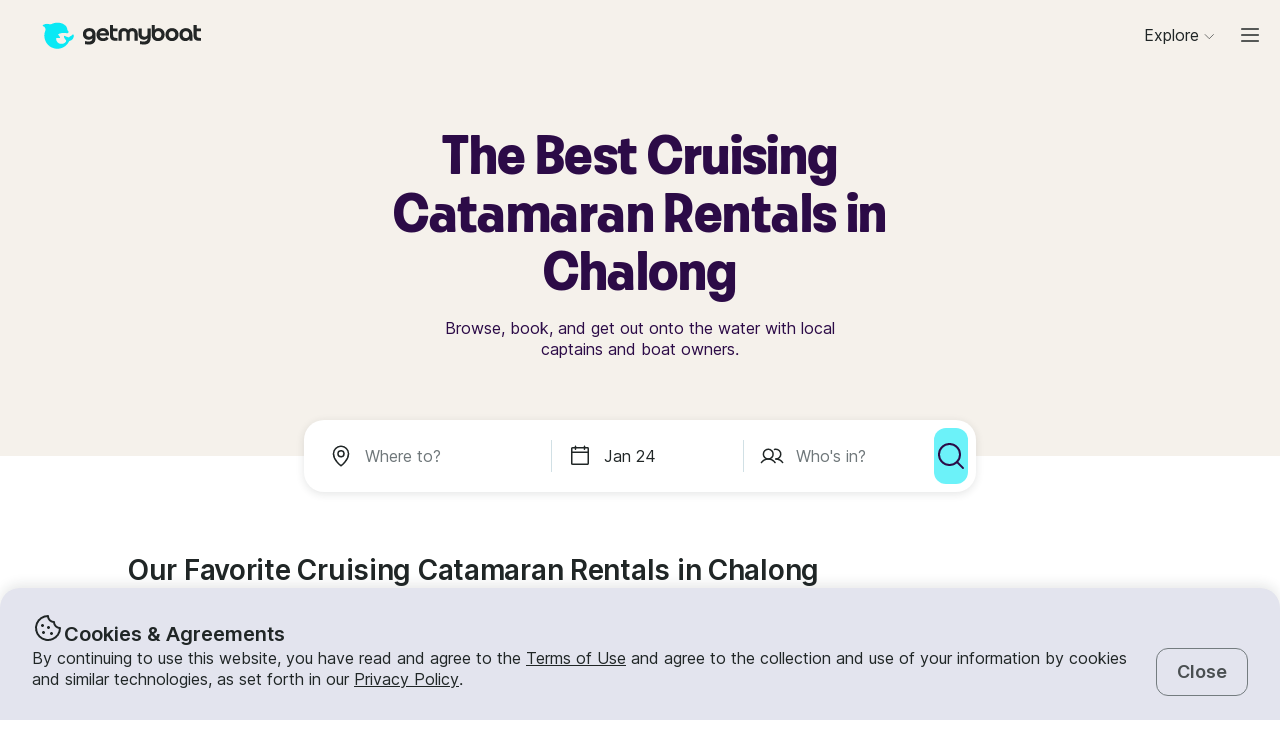

--- FILE ---
content_type: text/html; charset=utf-8
request_url: https://www.getmyboat.com/boat-rental/cruising-catamaran-rental/Chalong--Phuket--Thailand/
body_size: 68730
content:
<!DOCTYPE html><html lang="en" dir="ltr"><head><link rel="preconnect" href="https://assets.getmyboat.com"/><link rel="dns-prefetch" href="https://assets.getmyboat.com"/><link rel="preconnect" href="https://img.getmyboat.com"/><link rel="dns-prefetch" href="https://img.getmyboat.com"/><link rel="alternate" hrefLang="en" href="https://www.getmyboat.com/boat-rental/cruising-catamaran-rental/Chalong--Phuket--Thailand/"/><link rel="alternate" hrefLang="ja" href="https://www.getmyboat.com/ja/boat-rental/cruising-catamaran-rental/Chalong--Phuket--Thailand/"/><link rel="alternate" hrefLang="es" href="https://www.getmyboat.com/es/boat-rental/cruising-catamaran-rental/Chalong--Phuket--Thailand/"/><link rel="alternate" hrefLang="fr" href="https://www.getmyboat.com/fr/boat-rental/cruising-catamaran-rental/Chalong--Phuket--Thailand/"/><link rel="alternate" hrefLang="pt" href="https://www.getmyboat.com/pt/boat-rental/cruising-catamaran-rental/Chalong--Phuket--Thailand/"/><link rel="alternate" hrefLang="x-default" href="https://www.getmyboat.com/boat-rental/cruising-catamaran-rental/Chalong--Phuket--Thailand/"/><meta charSet="utf-8"/><meta name="viewport" content="initial-scale=1.0, width=device-width"/><meta name="msvalidate.01" content="FD387DB8BE9E3AC7D5083CE6D4021C20"/><meta http-equiv="content-language" content="en"/><meta name="msapplication-TileColor" content="#ffffff"/><meta name="msapplication-config" content="/favicons/browserconfig.xml"/><meta name="theme-color" content="#ffffff"/><meta name="google-site-verification" content="nv811terVIIzPPxnXEvsq9uF7AOSDyiXjoX4fp5swXY"/><link rel="apple-touch-icon" sizes="76x76" href="/favicons/apple-touch-icon.png"/><link rel="icon" href="/favicon.ico"/><link rel="icon" type="image/png" sizes="32x32" href="/favicons/favicon-32x32.png"/><link rel="icon" type="image/png" sizes="16x16" href="/favicons/favicon-16x16.png"/><link rel="mask-icon" href="/favicons/safari-pinned-tab.svg" color="#5bbad5"/><link rel="manifest" href="/favicons/site.webmanifest"/><link rel="icon" href="/favicons/favicon.ico"/><link rel="manifest" href="/static/manifest.json"/><link rel="canonical" href="https://www.getmyboat.com/boat-rental/cruising-catamaran-rental/Chalong--Phuket--Thailand/"/><title>The 10 Best Chalong, Phuket Cruising Catamaran Rentals (w Photos) | Getmyboat</title><meta name="description" content="January 18, 2026 - View the top cruising catamaran rentals in Chalong, Phuket with prices by the hour and day. Book with confidence in Getmyboat and the 1,000s of unbiased reviews and great deals on cruising catamaran rentals and charters in Chalong"/><meta property="og:site_name" content="Getmyboat.com"/><meta property="og:type" content="website"/><meta property="og:url" content="https://www.getmyboat.com/boat-rental/cruising-catamaran-rental/Chalong--Phuket--Thailand/"/><meta property="og:title" content="The 10 Best Chalong, Phuket Cruising Catamaran Rentals (w Photos)"/><meta property="og:image" content="https://www.getmyboat.com/static-images/open-graph-2024.png"/><meta property="og:description" content="January 18, 2026 - View the top cruising catamaran rentals in Chalong, Phuket with prices by the hour and day. Book with confidence in Getmyboat and the 1,000s of unbiased reviews and great deals on cruising catamaran rentals and charters in Chalong"/><script type="application/ld+json">{"@context":"https://schema.org","@type":"Product","name":"Boat Rentals","aggregateRating":{"@type":"AggregateRating","ratingValue":4.9,"reviewCount":500000,"bestRating":5,"worstRating":1},"review":[{"@type":"Review","reviewRating":{"@type":"Rating","ratingValue":5},"author":{"@type":"Person","name":"James"},"reviewBody":"Thank you for the fantastic experience, we thoroughly enjoyed the trip &amp; were very well looked after from point of booking, arrival at the marina and on the boat by the captain &amp; his crew... everyone had a fabulous time! We will definitely be back :)"},{"@type":"Review","reviewRating":{"@type":"Rating","ratingValue":5},"author":{"@type":"Person","name":"Montana"},"reviewBody":"We were so impressed with this boat and the service! Suzanne was so great at communicating which made the whole thing run smoothly and the boat staff were so friendly and accommodating. Would definitely book again"},{"@type":"Review","reviewRating":{"@type":"Rating","ratingValue":5},"author":{"@type":"Person","name":"Shanta"},"reviewBody":"Amazing staff, great timely pick up and drop off, and everything was clear and organized throughout. Thank you so much! Would recommend!"},{"@type":"Review","reviewRating":{"@type":"Rating","ratingValue":5},"author":{"@type":"Person","name":"Karan"},"reviewBody":"Pristine boat, good team, superb hospitality, and the snorkeling beside Coral Island was the cherry on top. 10/10 would recommend."},{"@type":"Review","reviewRating":{"@type":"Rating","ratingValue":5},"author":{"@type":"Person","name":"Chinmaya"},"reviewBody":"Had a great trip on Suzanne&#39;s boat with amazing attention to detai and service. I&#39;d highly recommend the boat + host to anyone!"},{"@type":"Review","reviewRating":{"@type":"Rating","ratingValue":4},"author":{"@type":"Person","name":"Zay Yar"},"reviewBody":"The team was very helpful and friendly. All of my friends had a good time. Would recommend."}]}</script><script type="application/ld+json">{"@context":"https://schema.org","@type":"BreadcrumbList","itemListElement":[{"@type":"ListItem","name":"Boat Rentals","position":1,"item":"https://www.getmyboat.com/boat-rental/"},{"@type":"ListItem","name":"Thailand","position":2,"item":"https://www.getmyboat.com/boat-rental/Thailand/"},{"@type":"ListItem","name":"Phuket","position":3,"item":"https://www.getmyboat.com/boat-rental/Phuket--Thailand/"},{"@type":"ListItem","name":"Chalong","position":4,"item":"https://www.getmyboat.com/boat-rental/Chalong--Phuket--Thailand/"}]}</script><meta name="next-head-count" content="37"/><link rel="preload" href="https://assets.getmyboat.com/font/inter/v13/UcC73FwrK3iLTeHuS_fvQtMwCp50KnMa1ZL7W0Q5nw.woff2" as="font" type="font/woff2" crossorigin="anonymous"/><link rel="preload" href="https://assets.getmyboat.com/font/inter/v13/UcC73FwrK3iLTeHuS_fvQtMwCp50KnMq15j8eUYDufrQOqx5yT-ZImwVe1drm7Ms-wXjzeSVUquFmneI46O5lmp6UknE.woff2" as="font" type="font/woff2" crossorigin="anonymous"/><link rel="preload" href="https://assets.getmyboat.com/font/komplekt/v1/Komplekt060-Bold.woff2" as="font" type="font/woff2" crossorigin="anonymous"/><style>
@font-face{font-family:'Inter';font-style:normal;font-weight:200;font-display:swap;src:url(https://assets.getmyboat.com/font/inter/v13/UcC73FwrK3iLTeHuS_fvQtMwCp50KnMa1ZL7W0Q5nw.woff2) format('woff2');unicode-range:U+0000-00FF,U+0131,U+0152-0153,U+02BB-02BC,U+02C6,U+02DA,U+02DC,U+0304,U+0308,U+0329,U+2000-206F,U+2074,U+20AC,U+2122,U+2191,U+2193,U+2212,U+2215,U+FEFF,U+FFFD;}
@font-face{font-family:'Inter';font-style:normal;font-weight:400;font-display:swap;src:url(https://assets.getmyboat.com/font/inter/v13/UcC73FwrK3iLTeHuS_fvQtMwCp50KnMa1ZL7W0Q5nw.woff2) format('woff2');unicode-range:U+0000-00FF,U+0131,U+0152-0153,U+02BB-02BC,U+02C6,U+02DA,U+02DC,U+0304,U+0308,U+0329,U+2000-206F,U+2074,U+20AC,U+2122,U+2191,U+2193,U+2212,U+2215,U+FEFF,U+FFFD;}
@font-face{font-family:'Inter';font-style:normal;font-weight:600;font-display:swap;src:url(https://assets.getmyboat.com/font/inter/v13/UcC73FwrK3iLTeHuS_fvQtMwCp50KnMa1ZL7W0Q5nw.woff2) format('woff2');unicode-range:U+0000-00FF,U+0131,U+0152-0153,U+02BB-02BC,U+02C6,U+02DA,U+02DC,U+0304,U+0308,U+0329,U+2000-206F,U+2074,U+20AC,U+2122,U+2191,U+2193,U+2212,U+2215,U+FEFF,U+FFFD;}
@font-face{font-family:'Inter';font-style:normal;font-weight:900;font-display:swap;src:url(https://assets.getmyboat.com/font/inter/v13/UcC73FwrK3iLTeHuS_fvQtMwCp50KnMa1ZL7W0Q5nw.woff2) format('woff2');unicode-range:U+0000-00FF,U+0131,U+0152-0153,U+02BB-02BC,U+02C6,U+02DA,U+02DC,U+0304,U+0308,U+0329,U+2000-206F,U+2074,U+20AC,U+2122,U+2191,U+2193,U+2212,U+2215,U+FEFF,U+FFFD;}
@font-face{font-family:'Inter';font-style:normal;font-weight:200;font-display:swap;src:url(https://assets.getmyboat.com/font/inter/v13/UcC73FwrK3iLTeHuS_fvQtMwCp50KnMq15j8eUYDufrQOqx5yT-ZImwVe1drm7Ms-wXjzeSVUquFmneI46O5lmp6UknE.woff2) format('woff2');unicode-range:U+62F,U+2E,U+625,U+20A1,U+20AA,U+20B9,U+20A9,U+20B1,U+142,U+20BD,U+E3F,U+20BA,U+20AB;}
@font-face{font-family:'Inter';font-style:normal;font-weight:400;font-display:swap;src:url(https://assets.getmyboat.com/font/inter/v13/UcC73FwrK3iLTeHuS_fvQtMwCp50KnMq15j8eUYDufrQOqx5yT-ZImwVe1drm7Ms-wXjzeSVUquFmneI46O5lmp6UknE.woff2) format('woff2');unicode-range:U+62F,U+2E,U+625,U+20A1,U+20AA,U+20B9,U+20A9,U+20B1,U+142,U+20BD,U+E3F,U+20BA,U+20AB;}
@font-face{font-family:'Inter';font-style:normal;font-weight:600;font-display:swap;src:url(https://assets.getmyboat.com/font/inter/v13/UcC73FwrK3iLTeHuS_fvQtMwCp50KnMq15j8eUYDufrQOqx5yT-ZImwVe1drm7Ms-wXjzeSVUquFmneI46O5lmp6UknE.woff2) format('woff2');unicode-range:U+62F,U+2E,U+625,U+20A1,U+20AA,U+20B9,U+20A9,U+20B1,U+142,U+20BD,U+E3F,U+20BA,U+20AB;}
@font-face{font-family:'Inter';font-style:normal;font-weight:900;font-display:swap;src:url(https://assets.getmyboat.com/font/inter/v13/UcC73FwrK3iLTeHuS_fvQtMwCp50KnMq15j8eUYDufrQOqx5yT-ZImwVe1drm7Ms-wXjzeSVUquFmneI46O5lmp6UknE.woff2) format('woff2');unicode-range:U+62F,U+2E,U+625,U+20A1,U+20AA,U+20B9,U+20A9,U+20B1,U+142,U+20BD,U+E3F,U+20BA,U+20AB;}
@font-face{font-family:'Komplekt';font-style:normal;font-weight:700;font-display:swap;src:url(https://assets.getmyboat.com/font/komplekt/v1/Komplekt060-Bold.woff2) format('woff2');}
@font-face{font-family:'Inter Fallback';ascent-override:94%;descent-override:22%;line-gap-override:3%;size-adjust:102%;src:local('Arial');}
@font-face{font-family:'Komplekt Fallback';ascent-override:81%;descent-override:25%;line-gap-override:8%;size-adjust:92%;src:local('Arial');}</style><link rel="preload" href="https://assets.getmyboat.com/_next/static/css/e0f7dc3b540b9a8e.css" as="style"/><link rel="stylesheet" href="https://assets.getmyboat.com/_next/static/css/e0f7dc3b540b9a8e.css" data-n-g=""/><link rel="preload" href="https://assets.getmyboat.com/_next/static/css/be733e64862d0dbb.css" as="style"/><link rel="stylesheet" href="https://assets.getmyboat.com/_next/static/css/be733e64862d0dbb.css" data-n-p=""/><link rel="preload" href="https://assets.getmyboat.com/_next/static/css/ef0260d9e4b3179b.css" as="style"/><link rel="stylesheet" href="https://assets.getmyboat.com/_next/static/css/ef0260d9e4b3179b.css" data-n-p=""/><link rel="preload" href="https://assets.getmyboat.com/_next/static/css/1fe8ed3933976df9.css" as="style"/><link rel="stylesheet" href="https://assets.getmyboat.com/_next/static/css/1fe8ed3933976df9.css" data-n-p=""/><link rel="preload" href="https://assets.getmyboat.com/_next/static/css/2f9aba779f678df7.css" as="style"/><link rel="stylesheet" href="https://assets.getmyboat.com/_next/static/css/2f9aba779f678df7.css" data-n-p=""/><link rel="preload" href="https://assets.getmyboat.com/_next/static/css/2b2c9c1d357e924a.css" as="style"/><link rel="stylesheet" href="https://assets.getmyboat.com/_next/static/css/2b2c9c1d357e924a.css" data-n-p=""/><link rel="preload" href="https://assets.getmyboat.com/_next/static/css/3aa6f03c0f2a1a58.css" as="style"/><link rel="stylesheet" href="https://assets.getmyboat.com/_next/static/css/3aa6f03c0f2a1a58.css"/><link rel="preload" href="https://assets.getmyboat.com/_next/static/css/e3fdd3ff64dd1fb5.css" as="style"/><link rel="stylesheet" href="https://assets.getmyboat.com/_next/static/css/e3fdd3ff64dd1fb5.css"/><link rel="preload" href="https://assets.getmyboat.com/_next/static/css/d2e1c125c3c73d3a.css" as="style"/><link rel="stylesheet" href="https://assets.getmyboat.com/_next/static/css/d2e1c125c3c73d3a.css"/><link rel="preload" href="https://assets.getmyboat.com/_next/static/css/6f8e4047e5a99a81.css" as="style"/><link rel="stylesheet" href="https://assets.getmyboat.com/_next/static/css/6f8e4047e5a99a81.css"/><link rel="preload" href="https://assets.getmyboat.com/_next/static/css/8c165f251e43bac3.css" as="style"/><link rel="stylesheet" href="https://assets.getmyboat.com/_next/static/css/8c165f251e43bac3.css"/><link rel="preload" href="https://assets.getmyboat.com/_next/static/css/e2e413d96ea48075.css" as="style"/><link rel="stylesheet" href="https://assets.getmyboat.com/_next/static/css/e2e413d96ea48075.css"/><link rel="preload" href="https://assets.getmyboat.com/_next/static/css/b894da82f7b1ca65.css" as="style"/><link rel="stylesheet" href="https://assets.getmyboat.com/_next/static/css/b894da82f7b1ca65.css"/><noscript data-n-css=""></noscript><script defer="" nomodule="" src="https://assets.getmyboat.com/_next/static/chunks/polyfills-42372ed130431b0a.js"></script><script defer="" src="https://assets.getmyboat.com/_next/static/chunks/7434-f166ee29a7927edf.js"></script><script defer="" src="https://assets.getmyboat.com/_next/static/chunks/5675-aeef64527e77756f.js"></script><script defer="" src="https://assets.getmyboat.com/_next/static/chunks/7484-e1d5ec7f9012897c.js"></script><script defer="" src="https://assets.getmyboat.com/_next/static/chunks/3945.8e3e1000986d444c.js"></script><script defer="" src="https://assets.getmyboat.com/_next/static/chunks/1572.25641080a1bb85af.js"></script><script defer="" src="https://assets.getmyboat.com/_next/static/chunks/741.4e58318fc20270ca.js"></script><script src="https://assets.getmyboat.com/_next/static/chunks/webpack-9fdda33af3c49e74.js" defer=""></script><script src="https://assets.getmyboat.com/_next/static/chunks/framework-c6ee5607585ef091.js" defer=""></script><script src="https://assets.getmyboat.com/_next/static/chunks/main-081c852653c71ed7.js" defer=""></script><script src="https://assets.getmyboat.com/_next/static/chunks/pages/_app-cc2ea5d6ccf4c64e.js" defer=""></script><script src="https://assets.getmyboat.com/_next/static/chunks/2406-6ae3f2722f30dd0f.js" defer=""></script><script src="https://assets.getmyboat.com/_next/static/chunks/3253-eb5c4ec3260c6e91.js" defer=""></script><script src="https://assets.getmyboat.com/_next/static/chunks/7696-d330f21629e7c1b0.js" defer=""></script><script src="https://assets.getmyboat.com/_next/static/chunks/80-632d6fc5fd99ad4a.js" defer=""></script><script src="https://assets.getmyboat.com/_next/static/chunks/4843-5ebb1f95ec1c7172.js" defer=""></script><script src="https://assets.getmyboat.com/_next/static/chunks/4916-7de996c7fd204e42.js" defer=""></script><script src="https://assets.getmyboat.com/_next/static/chunks/1614-f37b86861512dbc8.js" defer=""></script><script src="https://assets.getmyboat.com/_next/static/chunks/8980-a00303305b692903.js" defer=""></script><script src="https://assets.getmyboat.com/_next/static/chunks/876-f01e7cdc6025ae1f.js" defer=""></script><script src="https://assets.getmyboat.com/_next/static/chunks/4175-2328aea239a93d29.js" defer=""></script><script src="https://assets.getmyboat.com/_next/static/chunks/5793-1e1ceb6b254793c3.js" defer=""></script><script src="https://assets.getmyboat.com/_next/static/chunks/pages/boat-rental/%5B%5B...slug%5D%5D-336466ddbdbcf430.js" defer=""></script><script src="https://assets.getmyboat.com/_next/static/wabegw7-9vbn91u_1eKNx/_buildManifest.js" defer=""></script><script src="https://assets.getmyboat.com/_next/static/wabegw7-9vbn91u_1eKNx/_ssgManifest.js" defer=""></script></head><body><div id="__next"><div class="Layout_root__eLQ6s Layout_root_withFixedHeader__FVPrZ Layout_root_withFixedHeaderMobile__Et9t0 Layout_root_overscroll-ivory__PrXYO"><div class="CookieContent_root___H3Ig"><div class="CookieContent_title__eV9Wy"><div class="CookieContent_icon__GVVIx"><svg width="32" height="32" viewBox="0 0 32 32"><use xlink:href="/_next/static/media/icons.ee7e6e1b.svg#cookie" aria-hidden="true"></use></svg></div><h3 class="Typography_root__zuNrA Typography_root_heading-5__SIAEL Typography_root_semibold__FBX6y Typography_root_body-xl_bp-m__j_Fl9">Cookies &amp; Agreements</h3></div><div class="CookieContent_content__5qXyB"><div class="CookieContent_description__Lvk3k"><p class="Typography_root__zuNrA Typography_root_body-l__V3dEk Typography_root_regular__01DTl">By continuing to use this website, you have read and agree to the <a role="button" href="/legal/terms/">Terms of Use</a> and agree to the collection and use of your information by cookies and similar technologies, as set forth in our <a role="button" href="/legal/privacy-policy/">Privacy Policy</a>.</p></div><button type="button" tabindex="0" class="Button_root__7NqrO Button_root_tertiary__BB99k Button_root_medium__EoF7d Button_root_fitWidthFromBreakpointM__nyGd_"><span class="Button_label__NF4BG">Close</span></button></div></div><header class="Header_ivory__syRqN Header_root__7VPSm Header_root_fixed__JWNLN Header_root_scrollIsAtTop__JYwlB" id="header" data-cwv="header"><div class="Header_sectionWrapper__MzjWP"><a class="Header_logoWrapper__uauWy" href="/"><img src="/static-images/gmb-logo-color.svg" width="200" height="40" alt="Getmyboat Logo" fetchpriority="high" class="Logo_root__TVZBP"/></a></div><nav class="Navigation_root__sg3vj"><ul class="Navigation_menu__PAUQW"><li class="DestinationNavigation_root__cVO69"><div data-test="destination-nav" class="DestinationNavigation_dropdown__kiMlM"><button type="button" class="NavDropdown_button__2tBkk" aria-label="Browse"><span class="DestinationNavigation_heading__kl1ow">Explore</span><svg class="NavDropdown_chevron___RgmI NavDropdown_chevron_shouldPersistMediumAndUp__d23BF"><use xlink:href="/_next/static/media/nav-icons.167c7c97.svg#chevron"></use></svg></button></div></li><li class="Navigation_item__pc1lg Navigation_item_mainNav__58tan Navigation_item_anonymous__n21Oj"><a role="button" class="Navigation_link__QjhLE Navigation_link_mainNav__LKHnx Navigation_link_anonymous__kR2m5 Navigation_link_anonymous__kR2m5" title="" href="/admin/listings/"><span class="Navigation_children__TCkR8 children_mainNav children_anonymous">List Your Boat</span></a></li><li class="Navigation_item__pc1lg Navigation_item_mainNav__58tan Navigation_item_anonymous__n21Oj"><label for="language" class="LanguageSelector_trigger___UpCu"><svg class="LanguageSelector_icon__WERxo" width="20" height="20" viewBox="0 0 32 32"><use xlink:href="/_next/static/media/icons.ee7e6e1b.svg#translate" aria-hidden="true"></use></svg><select id="language" class="LanguageSelector_select__60kl5"><option value="en" disabled="" selected="">EN</option><option value="es">ES</option><option value="fr">FR</option><option value="ja">JA</option><option value="pt">PT</option></select></label></li><li class="Navigation_item__pc1lg Navigation_item_mainNav__58tan Navigation_item_anonymous__n21Oj"><div class="CurrencySelectorInput_root__c01cJ root_size-3 CurrencySelectorInput_root_topNav__Mp_fS"><label for="currency" class="CurrencySelectorInput_trigger__u24QY trigger_size-3"><select aria-label="Currency selector" id="currency" class="CurrencySelectorInput_dropdown__a1BL_ CurrencySelectorInput_dropdown_size-3__vuak8 CurrencySelectorInput_dropdown_topNav__uQOYI"><optgroup label="——————"><option value="CAD" class="option">CA $</option><option value="EUR" class="option">EUR €</option><option value="USD" disabled="" class="option" selected="">US $</option></optgroup><optgroup label="——————"><option value="AED" class="option">AED د.إ</option><option value="ARS" class="option">AR $</option><option value="AUD" class="option">AU $</option><option value="BRL" class="option">BR $</option><option value="CAD" class="option">CA $</option><option value="CHF" class="option">CHF Fr</option><option value="CNY" class="option">CNY ¥</option><option value="CRC" class="option">CRC ₡</option><option value="DKK" class="option">DKK Kr</option><option value="EUR" class="option">EUR €</option><option value="GBP" class="option">GBP £</option><option value="HKD" class="option">HK $</option><option value="IDR" class="option">IDR Rp</option><option value="ILS" class="option">ILS ₪</option><option value="INR" class="option">INR ₹</option><option value="ISK" class="option">ISK kr</option><option value="JPY" class="option">JPY ¥</option><option value="KES" class="option">KES KSh</option><option value="KRW" class="option">KRW W</option><option value="MAD" class="option">MAD</option><option value="MXN" class="option">MX $</option><option value="MYR" class="option">MYR RM</option><option value="NOK" class="option">NOK kr</option><option value="NZD" class="option">NZ $</option><option value="PEN" class="option">PEN S/</option><option value="PHP" class="option">PHP ₱</option><option value="PLN" class="option">PLN zł</option><option value="RUB" class="option">RUB ₽</option><option value="SEK" class="option">SEK kr</option><option value="SGD" class="option">SG $</option><option value="THB" class="option">THB ฿</option><option value="TRY" class="option">TRY ₺</option><option value="TWD" class="option">TW $</option><option value="USD" disabled="" class="option" selected="">US $</option><option value="VND" class="option">VND ₫</option><option value="ZAR" class="option">ZAR R</option></optgroup></select></label></div></li><li class="Navigation_item__pc1lg Navigation_item_mainNav__58tan Navigation_item_anonymous__n21Oj Navigation_item_login__E0TgM"><a href="/s/auth/login/" class="Navigation_link__QjhLE Navigation_link_mainNav__LKHnx Navigation_link_anonymous__kR2m5">Sign In</a></li><li class="Navigation_item__pc1lg Navigation_item_mainNav__58tan Navigation_item_anonymous__n21Oj"><a href="/s/auth/register/" tabindex="0" class="Button_root__7NqrO Button_root_tertiary__BB99k Button_root_small__MFIeh"><span class="Button_label__NF4BG">Create Account</span></a></li><li class="Navigation_item__pc1lg Navigation_item_mainNav__58tan Navigation_item_anonymous__n21Oj Navigation_item_dropdown__OUE5F"><div class="screenSizeWrapper Navigation_screenSizeWrapper_mDown__UR4wv"><button type="button" class="NavModal_button__jlMz_" aria-label="Main menu"><div class="Navigation_hamburger__DOzeg"><svg width="24" height="24" viewBox="0 0 32 32"><use xlink:href="/_next/static/media/icons.ee7e6e1b.svg#menu" aria-hidden="true"></use></svg></div></button></div><div class="screenSizeWrapper Navigation_screenSizeWrapper_m__1J82N"><div data-test="MainMenuDropDown" class="Navigation_link__QjhLE Navigation_link_mainNav__LKHnx Navigation_link_anonymous__kR2m5"><button type="button" class="NavDropdown_button__2tBkk" aria-label="Main menu"><div class="Navigation_hamburger__DOzeg"><svg width="24" height="24" viewBox="0 0 32 32"><use xlink:href="/_next/static/media/icons.ee7e6e1b.svg#menu" aria-hidden="true"></use></svg></div></button></div></div></li></ul></nav></header><div class="PitchPageLayout_root__TXUsC PitchPageLayout_root_ivory__hRJnN PitchPageLayout_root_headerWithSearch__fx2zJ root_hasBackgroundColor"><section class="PitchPageLayout_inner__bXnQN"><div class="DlpHeader_header__PIasp"><div class="DlpHeader_title__eTIk9"><h1 class="Typography_root__zuNrA Typography_root_body-l__V3dEk Typography_root_semibold__FBX6y">The Best Cruising Catamaran Rentals in Chalong</h1></div><div class="DlpHeader_subTitle__J2LWS"><h2 class="Typography_root__zuNrA Typography_root_body-l__V3dEk Typography_root_regular__01DTl">Browse, book, and get out onto the water with local captains and boat owners.</h2></div></div></section><div class="DlpHeader_searchBar__HtO_E"><div class="SearchHeroLayout_root__kZp_P hero SearchHeroLayout_theme-white__ljrD4" data-cwv="search--hero"><div class="SearchHeroLayout_inputs__thaMu hero"><div class="SearchHeroLayout_location___mRT5"><label class="Inputs_label__d8u_E Inputs_heroVariant__YVnIV"><div class="Inputs_icon__bDTMg"><svg width="24" height="24" viewBox="0 0 32 32" data-test="whereIcon-icon"><use xlink:href="/_next/static/media/icons.ee7e6e1b.svg#pin" aria-hidden="true"></use></svg></div><input aria-activedescendant="" aria-autocomplete="list" aria-controls="hero-menu" aria-expanded="false" aria-labelledby="hero-label" autoComplete="off" id="hero-input" role="combobox" autoCorrect="off" spellcheck="false" placeholder="Where to?" name="where-input" class="Inputs_input__QZHYr Inputs_heroVariant__YVnIV Inputs_showIcon__KiaIw" data-test="whereSearchInput" data-cwv="search--where" value=""/></label><div class="PopoverInputs_popovers__lxF8L heroVariant"><div class="PopoverInputs_location__d6biO heroVariant" style="max-width:auto"><div class="LocationAutocompleteList_root__C5BYs heroVariant LocationAutocompleteList_shadow__HjENr" style="--popover-height:undefinedpx"><div><ul id="hero-menu" role="listbox" aria-labelledby="hero-label" class="LocationAutocompleteList_placesResults__Q7nbh"></ul></div></div></div></div></div><div class="SearchHeroLayout_divider__jTi2o"></div><div class="SearchHeroLayout_dates__QGbEC hero"><label class="Inputs_label__d8u_E Inputs_heroVariant__YVnIV" tabindex="-1"><div class="Inputs_icon__bDTMg"><svg width="24" height="24" viewBox="0 0 32 32" data-test="when-icon"><use xlink:href="/_next/static/media/icons.ee7e6e1b.svg#calendar" aria-hidden="true"></use></svg></div><input readonly="" class="Inputs_input__QZHYr Inputs_heroVariant__YVnIV Inputs_showIcon__KiaIw" placeholder="When?" name="when-input" enterKeyHint="next" data-test="whenSearchInput" data-cwv="search--when" value="Jan 24"/></label><div class="PopoverInputs_popovers__lxF8L heroVariant"><div class="PopoverInputs_dates__NeS8l"></div></div></div><div class="SearchHeroLayout_divider__jTi2o"></div><div class="SearchHeroLayout_guests__xrAG_ hero"><label class="Inputs_label__d8u_E Inputs_heroVariant__YVnIV" tabindex="-1"><div class="Inputs_icon__bDTMg"><svg width="24" height="24" viewBox="0 0 32 32" data-test="who-icon"><use xlink:href="/_next/static/media/icons.ee7e6e1b.svg#people" aria-hidden="true"></use></svg></div><input readonly="" class="Inputs_input__QZHYr Inputs_heroVariant__YVnIV Inputs_showIcon__KiaIw" placeholder="Who&#x27;s in?" name="who-input" enterKeyHint="search" data-test="whoSearchInput" data-cwv="search--who" value=""/></label><div class="PopoverInputs_popovers__lxF8L heroVariant"><div class="PopoverInputs_guests__OSwqu"></div></div></div></div><div class="SearchHeroLayout_buttonMobile__FMLZQ"><button type="button" tabindex="0" class="Button_root__7NqrO Button_root_primary-blue__EA_CG Button_root_medium__EoF7d Button_root_iconOnly__T9t7s Button_root_fitWidth__oHKmf Button_root_rounded__am9Pt" data-test="searchButton-button" title="Search"><span class="Button_label__NF4BG"><svg width="24" height="24" viewBox="0 0 32 32"><use xlink:href="/_next/static/media/icons.ee7e6e1b.svg#magnifying-glass" aria-hidden="true"></use></svg></span></button></div><div class="SearchHeroLayout_buttonDesktop__dF6KX"><button type="button" tabindex="0" class="Button_root__7NqrO Button_root_primary-blue__EA_CG Button_root_large___kD7T Button_root_iconOnly__T9t7s Button_root_fitWidth__oHKmf" data-test="searchButton-button" title="Search"><span class="Button_label__NF4BG"><svg width="32" height="32" viewBox="0 0 32 32"><use xlink:href="/_next/static/media/icons.ee7e6e1b.svg#magnifying-glass" aria-hidden="true"></use></svg></span></button></div></div></div></div><div class="DlpRoot_wrapper__lXUWb"><div class="DlpRoot_stackedSection__J8lw_"><div class="DlpLayout_root__1LrK6"><section class="DlpLayout_inner__lT8nz"><div class="DlpListings_root___likz" data-gulper-section="Search"><div class="DlpListings_heading__MWeDz"><h3 class="Typography_root__zuNrA Typography_root_heading-3__cEUF1 Typography_root_semibold__FBX6y">Our Favorite Cruising Catamaran Rentals in Chalong</h3><div class="DlpListings_pageStats__Iomyp"><div class="DlpPageStats_root__lHPRD"><div class="DlpPageStats_iconAndReviews__ZjsMT"><svg class="DlpPageStats_icon__2DVx9" width="16" height="16" viewBox="0 0 32 32"><use xlink:href="/_next/static/media/icons.ee7e6e1b.svg#star-filled" aria-hidden="true"></use></svg><a href="#reviews"><p class="Typography_root__zuNrA Typography_root_body-l__V3dEk">4.7<!-- --> (12 reviews)</p></a><p class="Typography_root__zuNrA Typography_root_body-l__V3dEk"> • </p></div><ul class="DlpBreadcrumbs_root__14La5"><li class="DlpBreadcrumbs_breadcrumbItem__zXQcR"><a role="button" href="/boat-rental/"><p class="Typography_root__zuNrA Typography_root_body-l__V3dEk Typography_root_regular__01DTl">Boat Rentals</p></a><p class="Typography_root__zuNrA Typography_root_body-l__V3dEk Typography_root_regular__01DTl"> - </p></li><li class="DlpBreadcrumbs_breadcrumbItem__zXQcR"><a role="button" href="/boat-rental/Thailand/"><p class="Typography_root__zuNrA Typography_root_body-l__V3dEk Typography_root_regular__01DTl">Thailand</p></a><p class="Typography_root__zuNrA Typography_root_body-l__V3dEk Typography_root_regular__01DTl"> - </p></li><li class="DlpBreadcrumbs_breadcrumbItem__zXQcR"><a role="button" href="/boat-rental/Phuket--Thailand/"><p class="Typography_root__zuNrA Typography_root_body-l__V3dEk Typography_root_regular__01DTl">Phuket</p></a><p class="Typography_root__zuNrA Typography_root_body-l__V3dEk Typography_root_regular__01DTl"> - </p></li><li class="DlpBreadcrumbs_breadcrumbItem__zXQcR"><a role="button" href="/boat-rental/Chalong--Phuket--Thailand/"><p class="Typography_root__zuNrA Typography_root_body-l__V3dEk Typography_root_regular__01DTl">Chalong</p></a></li></ul></div></div></div><div class="Carousel_container__X5bwo"><div class="Carousel_viewport__s30nF"><ul class="Carousel_list___UzPx"><li><div class="ListingCard_root__JPE5E" data-gulper-item="2YgDD9pK"><a role="button" data-test="ListingCard-link" aria-label="Sailing in Chalong" class="ListingCard_link__R0Cf4" href="/trips/2YgDD9pK/"></a><div class="ListingCard_contents__2FxQP"><div class="ListingCard_imageContainer__rrOb_"><div class="ListingCardImage_root__fRUvT"><a role="button" data-test="ListingCard-link" aria-label="Sailing in Chalong" class="ListingCardImage_link__83ZgE" href="/trips/2YgDD9pK/"><picture class="Img_root__HJqPs Img_root_withPlaceholder__vKkfa Img_root_withRoundedCornersLg__1X6_8 root_withIntrinsicSizing Img_root_fixed__uRQug" style="padding-bottom:64.81481481481481%"><source srcSet="https://img.getmyboat.com/images/22e8cc18-622f-4510-99fd-dc194108c51a/-processed.jpg?q=50&amp;fit=crop&amp;w=426&amp;h=276&amp;dpr=1 1x, https://img.getmyboat.com/images/22e8cc18-622f-4510-99fd-dc194108c51a/-processed.jpg?q=50&amp;fit=crop&amp;w=426&amp;h=276&amp;dpr=2 2x" media="only screen and (min-width: 1130px)" width="426" height="276"/><source srcSet="https://img.getmyboat.com/images/22e8cc18-622f-4510-99fd-dc194108c51a/-processed.jpg?q=50&amp;fit=crop&amp;w=350&amp;h=227&amp;dpr=1 1x, https://img.getmyboat.com/images/22e8cc18-622f-4510-99fd-dc194108c51a/-processed.jpg?q=50&amp;fit=crop&amp;w=350&amp;h=227&amp;dpr=2 2x" media="only screen and (min-width: 950px)" width="350" height="227"/><source srcSet="https://img.getmyboat.com/images/22e8cc18-622f-4510-99fd-dc194108c51a/-processed.jpg?q=50&amp;fit=crop&amp;w=445&amp;h=288&amp;dpr=1 1x, https://img.getmyboat.com/images/22e8cc18-622f-4510-99fd-dc194108c51a/-processed.jpg?q=50&amp;fit=crop&amp;w=445&amp;h=288&amp;dpr=2 2x" media="only screen and (min-width: 551px)" width="445" height="288"/><source srcSet="https://img.getmyboat.com/images/22e8cc18-622f-4510-99fd-dc194108c51a/-processed.jpg?q=50&amp;fit=crop&amp;w=510&amp;h=330&amp;dpr=1 1x, https://img.getmyboat.com/images/22e8cc18-622f-4510-99fd-dc194108c51a/-processed.jpg?q=50&amp;fit=crop&amp;w=510&amp;h=330&amp;dpr=2 2x" media="only screen and (min-width: 420px)" width="510" height="330"/><source srcSet="https://img.getmyboat.com/images/22e8cc18-622f-4510-99fd-dc194108c51a/-processed.jpg?q=50&amp;fit=crop&amp;w=378&amp;h=245&amp;dpr=1 1x, https://img.getmyboat.com/images/22e8cc18-622f-4510-99fd-dc194108c51a/-processed.jpg?q=50&amp;fit=crop&amp;w=378&amp;h=245&amp;dpr=2 2x" media="only screen and (min-width: 0px)" width="378" height="245"/><img src="https://img.getmyboat.com/images/22e8cc18-622f-4510-99fd-dc194108c51a/-processed.jpg?q=50&amp;fit=crop&amp;w=378&amp;h=245" alt="Elegant Lagoon 440 Sailing Catamaran" loading="eager" width="378" height="245" class="Img_image__L2quw Img_image_withIntrinsicSizing__wMzOc Img_image_withRoundedCornersLg__SpFyh Img_image_fixed__c4gKg"/></picture></a></div></div><div class="ListingCardOverview_root__wG978"><div class="ListingCardOverview_overview__Ie2Oi"><span class="ListingCardOverview_heading__QzGHA">Sailing in Chalong</span> · <span class="ListingCardOverview_guests__o8_q_">30 guests</span></div><a href="/s/auth/register/" class="ListingFavoriteButton_root__QYBw3 ListingFavoriteButton_root_link__9wyn8" aria-label="favorite listing"><svg width="16" height="16" viewBox="0 0 32 32"><use xlink:href="/_next/static/media/icons.ee7e6e1b.svg#heart" aria-hidden="true"></use></svg></a></div><h3 class="ListingCard_title__t_Zkh">Elegant Lagoon 440 Sailing Catamaran</h3><div class="ListingCard_details__6Njix"><span><div class="ListingBadge_root__42SNr root_rating"><div class="ListingBadge_icon__r0zoP icon_rating"><svg width="16" height="16" viewBox="0 0 32 32"><use xlink:href="/_next/static/media/icons.ee7e6e1b.svg#star-filled" aria-hidden="true"></use></svg></div>5.0</div></span><span class="ListingCard_pricingDetails__UItav"><div class="ListingCard_pricing___cEu0"><span class="ListingCard_pricingFormatted__2Ohn0">$1,362+</span><span class="ListingCard_pricingUnit__eoxpQ">/day</span></div></span></div></div></div></li><li><div class="ListingCard_root__JPE5E" data-gulper-item="zKvRDDRK"><a role="button" data-test="ListingCard-link" aria-label="Sailing in Chalong" class="ListingCard_link__R0Cf4" href="/trips/zKvRDDRK/"></a><div class="ListingCard_contents__2FxQP"><div class="ListingCard_imageContainer__rrOb_"><div class="ListingCardImage_root__fRUvT"><a role="button" data-test="ListingCard-link" aria-label="Sailing in Chalong" class="ListingCardImage_link__83ZgE" href="/trips/zKvRDDRK/"><picture class="Img_root__HJqPs Img_root_withPlaceholder__vKkfa Img_root_withRoundedCornersLg__1X6_8 root_withIntrinsicSizing Img_root_fixed__uRQug" style="padding-bottom:64.81481481481481%"><source srcSet="https://img.getmyboat.com/images/d0c0402b-96ce-42a7-a2cd-bde162ba57b7/-processed.jpg?q=50&amp;fit=crop&amp;w=426&amp;h=276&amp;dpr=1 1x, https://img.getmyboat.com/images/d0c0402b-96ce-42a7-a2cd-bde162ba57b7/-processed.jpg?q=50&amp;fit=crop&amp;w=426&amp;h=276&amp;dpr=2 2x" media="only screen and (min-width: 1130px)" width="426" height="276"/><source srcSet="https://img.getmyboat.com/images/d0c0402b-96ce-42a7-a2cd-bde162ba57b7/-processed.jpg?q=50&amp;fit=crop&amp;w=350&amp;h=227&amp;dpr=1 1x, https://img.getmyboat.com/images/d0c0402b-96ce-42a7-a2cd-bde162ba57b7/-processed.jpg?q=50&amp;fit=crop&amp;w=350&amp;h=227&amp;dpr=2 2x" media="only screen and (min-width: 950px)" width="350" height="227"/><source srcSet="https://img.getmyboat.com/images/d0c0402b-96ce-42a7-a2cd-bde162ba57b7/-processed.jpg?q=50&amp;fit=crop&amp;w=445&amp;h=288&amp;dpr=1 1x, https://img.getmyboat.com/images/d0c0402b-96ce-42a7-a2cd-bde162ba57b7/-processed.jpg?q=50&amp;fit=crop&amp;w=445&amp;h=288&amp;dpr=2 2x" media="only screen and (min-width: 551px)" width="445" height="288"/><source srcSet="https://img.getmyboat.com/images/d0c0402b-96ce-42a7-a2cd-bde162ba57b7/-processed.jpg?q=50&amp;fit=crop&amp;w=510&amp;h=330&amp;dpr=1 1x, https://img.getmyboat.com/images/d0c0402b-96ce-42a7-a2cd-bde162ba57b7/-processed.jpg?q=50&amp;fit=crop&amp;w=510&amp;h=330&amp;dpr=2 2x" media="only screen and (min-width: 420px)" width="510" height="330"/><source srcSet="https://img.getmyboat.com/images/d0c0402b-96ce-42a7-a2cd-bde162ba57b7/-processed.jpg?q=50&amp;fit=crop&amp;w=378&amp;h=245&amp;dpr=1 1x, https://img.getmyboat.com/images/d0c0402b-96ce-42a7-a2cd-bde162ba57b7/-processed.jpg?q=50&amp;fit=crop&amp;w=378&amp;h=245&amp;dpr=2 2x" media="only screen and (min-width: 0px)" width="378" height="245"/><img src="https://img.getmyboat.com/images/d0c0402b-96ce-42a7-a2cd-bde162ba57b7/-processed.jpg?q=50&amp;fit=crop&amp;w=378&amp;h=245" alt="Set Sail for Paradise - Nautitech 47ft Catamaran" loading="lazy" width="378" height="245" class="Img_image__L2quw Img_image_withIntrinsicSizing__wMzOc Img_image_withRoundedCornersLg__SpFyh Img_image_fixed__c4gKg"/></picture></a></div></div><div class="ListingCardOverview_root__wG978"><div class="ListingCardOverview_overview__Ie2Oi"><span class="ListingCardOverview_heading__QzGHA">Sailing in Chalong</span> · <span class="ListingCardOverview_guests__o8_q_">30 guests</span></div><a href="/s/auth/register/" class="ListingFavoriteButton_root__QYBw3 ListingFavoriteButton_root_link__9wyn8" aria-label="favorite listing"><svg width="16" height="16" viewBox="0 0 32 32"><use xlink:href="/_next/static/media/icons.ee7e6e1b.svg#heart" aria-hidden="true"></use></svg></a></div><h3 class="ListingCard_title__t_Zkh">Set Sail for Paradise - Nautitech 47ft Catamaran</h3><div class="ListingCard_details__6Njix"><span><div class="ListingBadge_root__42SNr root_rating"><div class="ListingBadge_icon__r0zoP icon_rating"><svg width="16" height="16" viewBox="0 0 32 32"><use xlink:href="/_next/static/media/icons.ee7e6e1b.svg#star-filled" aria-hidden="true"></use></svg></div>3.7</div></span><span class="ListingCard_pricingDetails__UItav"><div class="ListingCard_pricing___cEu0"><span class="ListingCard_pricingFormatted__2Ohn0">$1,194</span><span class="ListingCard_pricingUnit__eoxpQ">/day</span></div></span></div></div></div></li><li><div class="ListingCard_root__JPE5E" data-gulper-item="5Yr11ZBa"><a role="button" data-test="ListingCard-link" aria-label="Sailing in Chalong" class="ListingCard_link__R0Cf4" href="/trips/5Yr11ZBa/"></a><div class="ListingCard_contents__2FxQP"><div class="ListingCard_imageContainer__rrOb_"><div class="ListingCardImage_root__fRUvT"><a role="button" data-test="ListingCard-link" aria-label="Sailing in Chalong" class="ListingCardImage_link__83ZgE" href="/trips/5Yr11ZBa/"><picture class="Img_root__HJqPs Img_root_withPlaceholder__vKkfa Img_root_withRoundedCornersLg__1X6_8 root_withIntrinsicSizing Img_root_fixed__uRQug" style="padding-bottom:64.81481481481481%"><source srcSet="https://img.getmyboat.com/images/e05452f8-4682-4c00-b51c-44a1d9ee6861/-processed.png?q=50&amp;fit=crop&amp;w=426&amp;h=276&amp;dpr=1 1x, https://img.getmyboat.com/images/e05452f8-4682-4c00-b51c-44a1d9ee6861/-processed.png?q=50&amp;fit=crop&amp;w=426&amp;h=276&amp;dpr=2 2x" media="only screen and (min-width: 1130px)" width="426" height="276"/><source srcSet="https://img.getmyboat.com/images/e05452f8-4682-4c00-b51c-44a1d9ee6861/-processed.png?q=50&amp;fit=crop&amp;w=350&amp;h=227&amp;dpr=1 1x, https://img.getmyboat.com/images/e05452f8-4682-4c00-b51c-44a1d9ee6861/-processed.png?q=50&amp;fit=crop&amp;w=350&amp;h=227&amp;dpr=2 2x" media="only screen and (min-width: 950px)" width="350" height="227"/><source srcSet="https://img.getmyboat.com/images/e05452f8-4682-4c00-b51c-44a1d9ee6861/-processed.png?q=50&amp;fit=crop&amp;w=445&amp;h=288&amp;dpr=1 1x, https://img.getmyboat.com/images/e05452f8-4682-4c00-b51c-44a1d9ee6861/-processed.png?q=50&amp;fit=crop&amp;w=445&amp;h=288&amp;dpr=2 2x" media="only screen and (min-width: 551px)" width="445" height="288"/><source srcSet="https://img.getmyboat.com/images/e05452f8-4682-4c00-b51c-44a1d9ee6861/-processed.png?q=50&amp;fit=crop&amp;w=510&amp;h=330&amp;dpr=1 1x, https://img.getmyboat.com/images/e05452f8-4682-4c00-b51c-44a1d9ee6861/-processed.png?q=50&amp;fit=crop&amp;w=510&amp;h=330&amp;dpr=2 2x" media="only screen and (min-width: 420px)" width="510" height="330"/><source srcSet="https://img.getmyboat.com/images/e05452f8-4682-4c00-b51c-44a1d9ee6861/-processed.png?q=50&amp;fit=crop&amp;w=378&amp;h=245&amp;dpr=1 1x, https://img.getmyboat.com/images/e05452f8-4682-4c00-b51c-44a1d9ee6861/-processed.png?q=50&amp;fit=crop&amp;w=378&amp;h=245&amp;dpr=2 2x" media="only screen and (min-width: 0px)" width="378" height="245"/><img src="https://img.getmyboat.com/images/e05452f8-4682-4c00-b51c-44a1d9ee6861/-processed.png?q=50&amp;fit=crop&amp;w=378&amp;h=245" alt="Welcome Aboard BlueRidge Voyager 500 - Unleash Your Seafaring Dreams!" loading="lazy" width="378" height="245" class="Img_image__L2quw Img_image_withIntrinsicSizing__wMzOc Img_image_withRoundedCornersLg__SpFyh Img_image_fixed__c4gKg"/></picture></a></div></div><div class="ListingCardOverview_root__wG978"><div class="ListingCardOverview_overview__Ie2Oi"><span class="ListingCardOverview_heading__QzGHA">Sailing in Chalong</span> · <span class="ListingCardOverview_guests__o8_q_">25 guests</span></div><a href="/s/auth/register/" class="ListingFavoriteButton_root__QYBw3 ListingFavoriteButton_root_link__9wyn8" aria-label="favorite listing"><svg width="16" height="16" viewBox="0 0 32 32"><use xlink:href="/_next/static/media/icons.ee7e6e1b.svg#heart" aria-hidden="true"></use></svg></a></div><h3 class="ListingCard_title__t_Zkh">Welcome Aboard BlueRidge Voyager 500 - Unleash Your Seafaring Dreams!</h3><div class="ListingCard_details__6Njix"><span><div class="ListingBadge_root__42SNr root_rating"><div class="ListingBadge_icon__r0zoP icon_rating"><svg width="16" height="16" viewBox="0 0 32 32"><use xlink:href="/_next/static/media/icons.ee7e6e1b.svg#star-filled" aria-hidden="true"></use></svg></div>5.0</div></span><span class="ListingCard_pricingDetails__UItav"><div class="ListingCard_pricing___cEu0"><span class="ListingCard_pricingFormatted__2Ohn0">$1,210</span><span class="ListingCard_pricingUnit__eoxpQ">/day</span></div></span></div></div></div></li><li><div class="ListingCard_root__JPE5E" data-gulper-item="4N3zV3qK"><a role="button" data-test="ListingCard-link" aria-label="Sailing in Chalong" class="ListingCard_link__R0Cf4" href="/trips/4N3zV3qK/"></a><div class="ListingCard_contents__2FxQP"><div class="ListingCard_imageContainer__rrOb_"><div class="ListingCardImage_root__fRUvT"><a role="button" data-test="ListingCard-link" aria-label="Sailing in Chalong" class="ListingCardImage_link__83ZgE" href="/trips/4N3zV3qK/"><picture class="Img_root__HJqPs Img_root_withPlaceholder__vKkfa Img_root_withRoundedCornersLg__1X6_8 root_withIntrinsicSizing Img_root_fixed__uRQug" style="padding-bottom:64.81481481481481%"><source srcSet="https://img.getmyboat.com/images/3f01fb95-1891-4b73-ac25-fdf308a6062b/-processed.jpg?q=50&amp;fit=crop&amp;w=426&amp;h=276&amp;dpr=1 1x, https://img.getmyboat.com/images/3f01fb95-1891-4b73-ac25-fdf308a6062b/-processed.jpg?q=50&amp;fit=crop&amp;w=426&amp;h=276&amp;dpr=2 2x" media="only screen and (min-width: 1130px)" width="426" height="276"/><source srcSet="https://img.getmyboat.com/images/3f01fb95-1891-4b73-ac25-fdf308a6062b/-processed.jpg?q=50&amp;fit=crop&amp;w=350&amp;h=227&amp;dpr=1 1x, https://img.getmyboat.com/images/3f01fb95-1891-4b73-ac25-fdf308a6062b/-processed.jpg?q=50&amp;fit=crop&amp;w=350&amp;h=227&amp;dpr=2 2x" media="only screen and (min-width: 950px)" width="350" height="227"/><source srcSet="https://img.getmyboat.com/images/3f01fb95-1891-4b73-ac25-fdf308a6062b/-processed.jpg?q=50&amp;fit=crop&amp;w=445&amp;h=288&amp;dpr=1 1x, https://img.getmyboat.com/images/3f01fb95-1891-4b73-ac25-fdf308a6062b/-processed.jpg?q=50&amp;fit=crop&amp;w=445&amp;h=288&amp;dpr=2 2x" media="only screen and (min-width: 551px)" width="445" height="288"/><source srcSet="https://img.getmyboat.com/images/3f01fb95-1891-4b73-ac25-fdf308a6062b/-processed.jpg?q=50&amp;fit=crop&amp;w=510&amp;h=330&amp;dpr=1 1x, https://img.getmyboat.com/images/3f01fb95-1891-4b73-ac25-fdf308a6062b/-processed.jpg?q=50&amp;fit=crop&amp;w=510&amp;h=330&amp;dpr=2 2x" media="only screen and (min-width: 420px)" width="510" height="330"/><source srcSet="https://img.getmyboat.com/images/3f01fb95-1891-4b73-ac25-fdf308a6062b/-processed.jpg?q=50&amp;fit=crop&amp;w=378&amp;h=245&amp;dpr=1 1x, https://img.getmyboat.com/images/3f01fb95-1891-4b73-ac25-fdf308a6062b/-processed.jpg?q=50&amp;fit=crop&amp;w=378&amp;h=245&amp;dpr=2 2x" media="only screen and (min-width: 0px)" width="378" height="245"/><img src="https://img.getmyboat.com/images/3f01fb95-1891-4b73-ac25-fdf308a6062b/-processed.jpg?q=50&amp;fit=crop&amp;w=378&amp;h=245" alt="Silkline 50ft Sailing Catamaran" loading="lazy" width="378" height="245" class="Img_image__L2quw Img_image_withIntrinsicSizing__wMzOc Img_image_withRoundedCornersLg__SpFyh Img_image_fixed__c4gKg"/></picture></a></div></div><div class="ListingCardOverview_root__wG978"><div class="ListingCardOverview_overview__Ie2Oi"><span class="ListingCardOverview_heading__QzGHA">Sailing in Chalong</span> · <span class="ListingCardOverview_guests__o8_q_">35 guests</span></div><a href="/s/auth/register/" class="ListingFavoriteButton_root__QYBw3 ListingFavoriteButton_root_link__9wyn8" aria-label="favorite listing"><svg width="16" height="16" viewBox="0 0 32 32"><use xlink:href="/_next/static/media/icons.ee7e6e1b.svg#heart" aria-hidden="true"></use></svg></a></div><h3 class="ListingCard_title__t_Zkh">Silkline 50ft Sailing Catamaran</h3><div class="ListingCard_details__6Njix"><span><div class="ListingBadge_root__42SNr root_rating"><div class="ListingBadge_icon__r0zoP icon_rating"><svg width="16" height="16" viewBox="0 0 32 32"><use xlink:href="/_next/static/media/icons.ee7e6e1b.svg#star-filled" aria-hidden="true"></use></svg></div>4.0</div></span><span class="ListingCard_pricingDetails__UItav"><div class="ListingCard_pricing___cEu0"><span class="ListingCard_pricingFormatted__2Ohn0">$175</span><span class="ListingCard_pricingUnit__eoxpQ">/hour</span></div></span></div></div></div></li><li><div class="ListingCard_root__JPE5E" data-gulper-item="2YqrG66K"><a role="button" data-test="ListingCard-link" aria-label="Sailing in Chalong" class="ListingCard_link__R0Cf4" href="/trips/2YqrG66K/"></a><div class="ListingCard_contents__2FxQP"><div class="ListingCard_imageContainer__rrOb_"><div class="ListingCardImage_root__fRUvT"><a role="button" data-test="ListingCard-link" aria-label="Sailing in Chalong" class="ListingCardImage_link__83ZgE" href="/trips/2YqrG66K/"><picture class="Img_root__HJqPs Img_root_withPlaceholder__vKkfa Img_root_withRoundedCornersLg__1X6_8 root_withIntrinsicSizing Img_root_fixed__uRQug" style="padding-bottom:64.81481481481481%"><source srcSet="https://img.getmyboat.com/images/9b7fe1aa-e5f3-4a62-a653-62ee83d5d679/-processed.jpg?q=50&amp;fit=crop&amp;w=426&amp;h=276&amp;dpr=1 1x, https://img.getmyboat.com/images/9b7fe1aa-e5f3-4a62-a653-62ee83d5d679/-processed.jpg?q=50&amp;fit=crop&amp;w=426&amp;h=276&amp;dpr=2 2x" media="only screen and (min-width: 1130px)" width="426" height="276"/><source srcSet="https://img.getmyboat.com/images/9b7fe1aa-e5f3-4a62-a653-62ee83d5d679/-processed.jpg?q=50&amp;fit=crop&amp;w=350&amp;h=227&amp;dpr=1 1x, https://img.getmyboat.com/images/9b7fe1aa-e5f3-4a62-a653-62ee83d5d679/-processed.jpg?q=50&amp;fit=crop&amp;w=350&amp;h=227&amp;dpr=2 2x" media="only screen and (min-width: 950px)" width="350" height="227"/><source srcSet="https://img.getmyboat.com/images/9b7fe1aa-e5f3-4a62-a653-62ee83d5d679/-processed.jpg?q=50&amp;fit=crop&amp;w=445&amp;h=288&amp;dpr=1 1x, https://img.getmyboat.com/images/9b7fe1aa-e5f3-4a62-a653-62ee83d5d679/-processed.jpg?q=50&amp;fit=crop&amp;w=445&amp;h=288&amp;dpr=2 2x" media="only screen and (min-width: 551px)" width="445" height="288"/><source srcSet="https://img.getmyboat.com/images/9b7fe1aa-e5f3-4a62-a653-62ee83d5d679/-processed.jpg?q=50&amp;fit=crop&amp;w=510&amp;h=330&amp;dpr=1 1x, https://img.getmyboat.com/images/9b7fe1aa-e5f3-4a62-a653-62ee83d5d679/-processed.jpg?q=50&amp;fit=crop&amp;w=510&amp;h=330&amp;dpr=2 2x" media="only screen and (min-width: 420px)" width="510" height="330"/><source srcSet="https://img.getmyboat.com/images/9b7fe1aa-e5f3-4a62-a653-62ee83d5d679/-processed.jpg?q=50&amp;fit=crop&amp;w=378&amp;h=245&amp;dpr=1 1x, https://img.getmyboat.com/images/9b7fe1aa-e5f3-4a62-a653-62ee83d5d679/-processed.jpg?q=50&amp;fit=crop&amp;w=378&amp;h=245&amp;dpr=2 2x" media="only screen and (min-width: 0px)" width="378" height="245"/><img src="https://img.getmyboat.com/images/9b7fe1aa-e5f3-4a62-a653-62ee83d5d679/-processed.jpg?q=50&amp;fit=crop&amp;w=378&amp;h=245" alt="Fountain Pajot Bahia 46ft Sailing Cat Charter from Phuket" loading="lazy" width="378" height="245" class="Img_image__L2quw Img_image_withIntrinsicSizing__wMzOc Img_image_withRoundedCornersLg__SpFyh Img_image_fixed__c4gKg"/></picture></a></div></div><div class="ListingCardOverview_root__wG978"><div class="ListingCardOverview_overview__Ie2Oi"><span class="ListingCardOverview_heading__QzGHA">Sailing in Chalong</span> · <span class="ListingCardOverview_guests__o8_q_">25 guests</span></div><a href="/s/auth/register/" class="ListingFavoriteButton_root__QYBw3 ListingFavoriteButton_root_link__9wyn8" aria-label="favorite listing"><svg width="16" height="16" viewBox="0 0 32 32"><use xlink:href="/_next/static/media/icons.ee7e6e1b.svg#heart" aria-hidden="true"></use></svg></a></div><h3 class="ListingCard_title__t_Zkh">Fountain Pajot Bahia 46ft Sailing Cat Charter from Phuket</h3><div class="ListingCard_details__6Njix"><span><div class="ListingBadge_root__42SNr root_rating"><div class="ListingBadge_icon__r0zoP icon_rating"><svg width="16" height="16" viewBox="0 0 32 32"><use xlink:href="/_next/static/media/icons.ee7e6e1b.svg#star-filled" aria-hidden="true"></use></svg></div>5.0</div></span><span class="ListingCard_pricingDetails__UItav"><div class="ListingCard_pricing___cEu0"><span class="ListingCard_pricingFormatted__2Ohn0">$1,210</span><span class="ListingCard_pricingUnit__eoxpQ">/day</span></div></span></div></div></div></li><li><div class="ListingCard_root__JPE5E" data-gulper-item="MYL48d9Y"><a role="button" data-test="ListingCard-link" aria-label="Sailing in Chalong" class="ListingCard_link__R0Cf4" href="/trips/MYL48d9Y/"></a><div class="ListingCard_contents__2FxQP"><div class="ListingCard_imageContainer__rrOb_"><div class="ListingCardImage_root__fRUvT"><a role="button" data-test="ListingCard-link" aria-label="Sailing in Chalong" class="ListingCardImage_link__83ZgE" href="/trips/MYL48d9Y/"><picture class="Img_root__HJqPs Img_root_withPlaceholder__vKkfa Img_root_withRoundedCornersLg__1X6_8 root_withIntrinsicSizing Img_root_fixed__uRQug" style="padding-bottom:64.81481481481481%"><source srcSet="https://img.getmyboat.com/images/356fe92e-4b79-4db4-863d-2388e527c8e4/-processed.jpg?q=50&amp;fit=crop&amp;w=426&amp;h=276&amp;dpr=1 1x, https://img.getmyboat.com/images/356fe92e-4b79-4db4-863d-2388e527c8e4/-processed.jpg?q=50&amp;fit=crop&amp;w=426&amp;h=276&amp;dpr=2 2x" media="only screen and (min-width: 1130px)" width="426" height="276"/><source srcSet="https://img.getmyboat.com/images/356fe92e-4b79-4db4-863d-2388e527c8e4/-processed.jpg?q=50&amp;fit=crop&amp;w=350&amp;h=227&amp;dpr=1 1x, https://img.getmyboat.com/images/356fe92e-4b79-4db4-863d-2388e527c8e4/-processed.jpg?q=50&amp;fit=crop&amp;w=350&amp;h=227&amp;dpr=2 2x" media="only screen and (min-width: 950px)" width="350" height="227"/><source srcSet="https://img.getmyboat.com/images/356fe92e-4b79-4db4-863d-2388e527c8e4/-processed.jpg?q=50&amp;fit=crop&amp;w=445&amp;h=288&amp;dpr=1 1x, https://img.getmyboat.com/images/356fe92e-4b79-4db4-863d-2388e527c8e4/-processed.jpg?q=50&amp;fit=crop&amp;w=445&amp;h=288&amp;dpr=2 2x" media="only screen and (min-width: 551px)" width="445" height="288"/><source srcSet="https://img.getmyboat.com/images/356fe92e-4b79-4db4-863d-2388e527c8e4/-processed.jpg?q=50&amp;fit=crop&amp;w=510&amp;h=330&amp;dpr=1 1x, https://img.getmyboat.com/images/356fe92e-4b79-4db4-863d-2388e527c8e4/-processed.jpg?q=50&amp;fit=crop&amp;w=510&amp;h=330&amp;dpr=2 2x" media="only screen and (min-width: 420px)" width="510" height="330"/><source srcSet="https://img.getmyboat.com/images/356fe92e-4b79-4db4-863d-2388e527c8e4/-processed.jpg?q=50&amp;fit=crop&amp;w=378&amp;h=245&amp;dpr=1 1x, https://img.getmyboat.com/images/356fe92e-4b79-4db4-863d-2388e527c8e4/-processed.jpg?q=50&amp;fit=crop&amp;w=378&amp;h=245&amp;dpr=2 2x" media="only screen and (min-width: 0px)" width="378" height="245"/><img src="https://img.getmyboat.com/images/356fe92e-4b79-4db4-863d-2388e527c8e4/-processed.jpg?q=50&amp;fit=crop&amp;w=378&amp;h=245" alt="Fountain Pajot 56ft Sailing Cat Charter from Phuket" loading="lazy" width="378" height="245" class="Img_image__L2quw Img_image_withIntrinsicSizing__wMzOc Img_image_withRoundedCornersLg__SpFyh Img_image_fixed__c4gKg"/></picture></a></div></div><div class="ListingCardOverview_root__wG978"><div class="ListingCardOverview_overview__Ie2Oi"><span class="ListingCardOverview_heading__QzGHA">Sailing in Chalong</span> · <span class="ListingCardOverview_guests__o8_q_">25 guests</span></div><a href="/s/auth/register/" class="ListingFavoriteButton_root__QYBw3 ListingFavoriteButton_root_link__9wyn8" aria-label="favorite listing"><svg width="16" height="16" viewBox="0 0 32 32"><use xlink:href="/_next/static/media/icons.ee7e6e1b.svg#heart" aria-hidden="true"></use></svg></a></div><h3 class="ListingCard_title__t_Zkh">Fountain Pajot 56ft Sailing Cat Charter from Phuket</h3><div class="ListingCard_details__6Njix"><span><div class="ListingBadge_root__42SNr root_rating"><div class="ListingBadge_icon__r0zoP icon_rating"><svg width="16" height="16" viewBox="0 0 32 32"><use xlink:href="/_next/static/media/icons.ee7e6e1b.svg#star-filled" aria-hidden="true"></use></svg></div>5.0</div></span><span class="ListingCard_pricingDetails__UItav"><div class="ListingCard_pricing___cEu0"><span class="ListingCard_pricingFormatted__2Ohn0">$1,273</span><span class="ListingCard_pricingUnit__eoxpQ">/day</span></div></span></div></div></div></li><li><div class="ListingCard_root__JPE5E" data-gulper-item="2aM5gZZa"><a role="button" data-test="ListingCard-link" aria-label="Sailing in Chalong" class="ListingCard_link__R0Cf4" href="/trips/2aM5gZZa/"></a><div class="ListingCard_contents__2FxQP"><div class="ListingCard_imageContainer__rrOb_"><div class="ListingCardImage_root__fRUvT"><a role="button" data-test="ListingCard-link" aria-label="Sailing in Chalong" class="ListingCardImage_link__83ZgE" href="/trips/2aM5gZZa/"><picture class="Img_root__HJqPs Img_root_withPlaceholder__vKkfa Img_root_withRoundedCornersLg__1X6_8 root_withIntrinsicSizing Img_root_fixed__uRQug" style="padding-bottom:64.81481481481481%"><source srcSet="https://img.getmyboat.com/images/e8f38dfb-6d46-4181-b248-2fe5f560de49/-processed.jpg?q=50&amp;fit=crop&amp;w=426&amp;h=276&amp;dpr=1 1x, https://img.getmyboat.com/images/e8f38dfb-6d46-4181-b248-2fe5f560de49/-processed.jpg?q=50&amp;fit=crop&amp;w=426&amp;h=276&amp;dpr=2 2x" media="only screen and (min-width: 1130px)" width="426" height="276"/><source srcSet="https://img.getmyboat.com/images/e8f38dfb-6d46-4181-b248-2fe5f560de49/-processed.jpg?q=50&amp;fit=crop&amp;w=350&amp;h=227&amp;dpr=1 1x, https://img.getmyboat.com/images/e8f38dfb-6d46-4181-b248-2fe5f560de49/-processed.jpg?q=50&amp;fit=crop&amp;w=350&amp;h=227&amp;dpr=2 2x" media="only screen and (min-width: 950px)" width="350" height="227"/><source srcSet="https://img.getmyboat.com/images/e8f38dfb-6d46-4181-b248-2fe5f560de49/-processed.jpg?q=50&amp;fit=crop&amp;w=445&amp;h=288&amp;dpr=1 1x, https://img.getmyboat.com/images/e8f38dfb-6d46-4181-b248-2fe5f560de49/-processed.jpg?q=50&amp;fit=crop&amp;w=445&amp;h=288&amp;dpr=2 2x" media="only screen and (min-width: 551px)" width="445" height="288"/><source srcSet="https://img.getmyboat.com/images/e8f38dfb-6d46-4181-b248-2fe5f560de49/-processed.jpg?q=50&amp;fit=crop&amp;w=510&amp;h=330&amp;dpr=1 1x, https://img.getmyboat.com/images/e8f38dfb-6d46-4181-b248-2fe5f560de49/-processed.jpg?q=50&amp;fit=crop&amp;w=510&amp;h=330&amp;dpr=2 2x" media="only screen and (min-width: 420px)" width="510" height="330"/><source srcSet="https://img.getmyboat.com/images/e8f38dfb-6d46-4181-b248-2fe5f560de49/-processed.jpg?q=50&amp;fit=crop&amp;w=378&amp;h=245&amp;dpr=1 1x, https://img.getmyboat.com/images/e8f38dfb-6d46-4181-b248-2fe5f560de49/-processed.jpg?q=50&amp;fit=crop&amp;w=378&amp;h=245&amp;dpr=2 2x" media="only screen and (min-width: 0px)" width="378" height="245"/><img src="https://img.getmyboat.com/images/e8f38dfb-6d46-4181-b248-2fe5f560de49/-processed.jpg?q=50&amp;fit=crop&amp;w=378&amp;h=245" alt=" Private Catamaran Admiral 40&#x27; for Unforgettable Seaside Adventure" loading="lazy" width="378" height="245" class="Img_image__L2quw Img_image_withIntrinsicSizing__wMzOc Img_image_withRoundedCornersLg__SpFyh Img_image_fixed__c4gKg"/></picture></a></div></div><div class="ListingCardOverview_root__wG978"><div class="ListingCardOverview_overview__Ie2Oi"><span class="ListingCardOverview_heading__QzGHA">Sailing in Chalong</span> · <span class="ListingCardOverview_guests__o8_q_">10 guests</span></div><a href="/s/auth/register/" class="ListingFavoriteButton_root__QYBw3 ListingFavoriteButton_root_link__9wyn8" aria-label="favorite listing"><svg width="16" height="16" viewBox="0 0 32 32"><use xlink:href="/_next/static/media/icons.ee7e6e1b.svg#heart" aria-hidden="true"></use></svg></a></div><h3 class="ListingCard_title__t_Zkh"> Private Catamaran Admiral 40&#x27; for Unforgettable Seaside Adventure</h3><div class="ListingCard_details__6Njix"><span><div class="ListingBadge_root__42SNr root_rating"><div class="ListingBadge_icon__r0zoP icon_rating"><svg width="16" height="16" viewBox="0 0 32 32"><use xlink:href="/_next/static/media/icons.ee7e6e1b.svg#star-filled" aria-hidden="true"></use></svg></div>5.0</div></span><span class="ListingCard_pricingDetails__UItav"><div class="ListingCard_pricing___cEu0"><span class="ListingCard_pricingFormatted__2Ohn0">$859</span><span class="ListingCard_pricingUnit__eoxpQ">/day</span></div></span></div></div></div></li><li><div class="ListingCard_root__JPE5E" data-gulper-item="3a2jjV3a"><a role="button" data-test="ListingCard-link" aria-label="Sailing in Chalong" class="ListingCard_link__R0Cf4" href="/trips/3a2jjV3a/"></a><div class="ListingCard_contents__2FxQP"><div class="ListingCard_imageContainer__rrOb_"><div class="ListingCardImage_root__fRUvT"><a role="button" data-test="ListingCard-link" aria-label="Sailing in Chalong" class="ListingCardImage_link__83ZgE" href="/trips/3a2jjV3a/"><picture class="Img_root__HJqPs Img_root_withPlaceholder__vKkfa Img_root_withRoundedCornersLg__1X6_8 root_withIntrinsicSizing Img_root_fixed__uRQug" style="padding-bottom:64.81481481481481%"><source srcSet="https://img.getmyboat.com/images/43961a47-d263-4078-a20c-6094d01bf71f/-processed.jpg?q=50&amp;fit=crop&amp;w=426&amp;h=276&amp;dpr=1 1x, https://img.getmyboat.com/images/43961a47-d263-4078-a20c-6094d01bf71f/-processed.jpg?q=50&amp;fit=crop&amp;w=426&amp;h=276&amp;dpr=2 2x" media="only screen and (min-width: 1130px)" width="426" height="276"/><source srcSet="https://img.getmyboat.com/images/43961a47-d263-4078-a20c-6094d01bf71f/-processed.jpg?q=50&amp;fit=crop&amp;w=350&amp;h=227&amp;dpr=1 1x, https://img.getmyboat.com/images/43961a47-d263-4078-a20c-6094d01bf71f/-processed.jpg?q=50&amp;fit=crop&amp;w=350&amp;h=227&amp;dpr=2 2x" media="only screen and (min-width: 950px)" width="350" height="227"/><source srcSet="https://img.getmyboat.com/images/43961a47-d263-4078-a20c-6094d01bf71f/-processed.jpg?q=50&amp;fit=crop&amp;w=445&amp;h=288&amp;dpr=1 1x, https://img.getmyboat.com/images/43961a47-d263-4078-a20c-6094d01bf71f/-processed.jpg?q=50&amp;fit=crop&amp;w=445&amp;h=288&amp;dpr=2 2x" media="only screen and (min-width: 551px)" width="445" height="288"/><source srcSet="https://img.getmyboat.com/images/43961a47-d263-4078-a20c-6094d01bf71f/-processed.jpg?q=50&amp;fit=crop&amp;w=510&amp;h=330&amp;dpr=1 1x, https://img.getmyboat.com/images/43961a47-d263-4078-a20c-6094d01bf71f/-processed.jpg?q=50&amp;fit=crop&amp;w=510&amp;h=330&amp;dpr=2 2x" media="only screen and (min-width: 420px)" width="510" height="330"/><source srcSet="https://img.getmyboat.com/images/43961a47-d263-4078-a20c-6094d01bf71f/-processed.jpg?q=50&amp;fit=crop&amp;w=378&amp;h=245&amp;dpr=1 1x, https://img.getmyboat.com/images/43961a47-d263-4078-a20c-6094d01bf71f/-processed.jpg?q=50&amp;fit=crop&amp;w=378&amp;h=245&amp;dpr=2 2x" media="only screen and (min-width: 0px)" width="378" height="245"/><img src="https://img.getmyboat.com/images/43961a47-d263-4078-a20c-6094d01bf71f/-processed.jpg?q=50&amp;fit=crop&amp;w=378&amp;h=245" alt="Enjoy a Day Aboard our Lagoon 420: Your Ultimate Seafaring Oasis!" loading="lazy" width="378" height="245" class="Img_image__L2quw Img_image_withIntrinsicSizing__wMzOc Img_image_withRoundedCornersLg__SpFyh Img_image_fixed__c4gKg"/></picture></a></div></div><div class="ListingCardOverview_root__wG978"><div class="ListingCardOverview_overview__Ie2Oi"><span class="ListingCardOverview_heading__QzGHA">Sailing in Chalong</span> · <span class="ListingCardOverview_guests__o8_q_">25 guests</span></div><a href="/s/auth/register/" class="ListingFavoriteButton_root__QYBw3 ListingFavoriteButton_root_link__9wyn8" aria-label="favorite listing"><svg width="16" height="16" viewBox="0 0 32 32"><use xlink:href="/_next/static/media/icons.ee7e6e1b.svg#heart" aria-hidden="true"></use></svg></a></div><h3 class="ListingCard_title__t_Zkh">Enjoy a Day Aboard our Lagoon 420: Your Ultimate Seafaring Oasis!</h3><div class="ListingCard_details__6Njix"><span><div class="ListingBadge_root__42SNr root_rating"><div class="ListingBadge_icon__r0zoP icon_rating"><svg width="16" height="16" viewBox="0 0 32 32"><use xlink:href="/_next/static/media/icons.ee7e6e1b.svg#star-filled" aria-hidden="true"></use></svg></div>5.0</div></span><span class="ListingCard_pricingDetails__UItav"><div class="ListingCard_pricing___cEu0"><span class="ListingCard_pricingFormatted__2Ohn0">$188</span><span class="ListingCard_pricingUnit__eoxpQ">/hour</span></div></span></div></div></div></li><li><div class="ListingCard_root__JPE5E" data-gulper-item="EYnoovwK"><a role="button" data-test="ListingCard-link" aria-label="Sailing in Chalong" class="ListingCard_link__R0Cf4" href="/trips/EYnoovwK/"></a><div class="ListingCard_contents__2FxQP"><div class="ListingCard_imageContainer__rrOb_"><div class="ListingCardImage_root__fRUvT"><a role="button" data-test="ListingCard-link" aria-label="Sailing in Chalong" class="ListingCardImage_link__83ZgE" href="/trips/EYnoovwK/"><picture class="Img_root__HJqPs Img_root_withPlaceholder__vKkfa Img_root_withRoundedCornersLg__1X6_8 root_withIntrinsicSizing Img_root_fixed__uRQug" style="padding-bottom:64.81481481481481%"><source srcSet="https://img.getmyboat.com/images/7a62268a-d25c-4ec1-9b5a-65e1ee638a05/-processed.png?q=50&amp;fit=crop&amp;w=426&amp;h=276&amp;dpr=1 1x, https://img.getmyboat.com/images/7a62268a-d25c-4ec1-9b5a-65e1ee638a05/-processed.png?q=50&amp;fit=crop&amp;w=426&amp;h=276&amp;dpr=2 2x" media="only screen and (min-width: 1130px)" width="426" height="276"/><source srcSet="https://img.getmyboat.com/images/7a62268a-d25c-4ec1-9b5a-65e1ee638a05/-processed.png?q=50&amp;fit=crop&amp;w=350&amp;h=227&amp;dpr=1 1x, https://img.getmyboat.com/images/7a62268a-d25c-4ec1-9b5a-65e1ee638a05/-processed.png?q=50&amp;fit=crop&amp;w=350&amp;h=227&amp;dpr=2 2x" media="only screen and (min-width: 950px)" width="350" height="227"/><source srcSet="https://img.getmyboat.com/images/7a62268a-d25c-4ec1-9b5a-65e1ee638a05/-processed.png?q=50&amp;fit=crop&amp;w=445&amp;h=288&amp;dpr=1 1x, https://img.getmyboat.com/images/7a62268a-d25c-4ec1-9b5a-65e1ee638a05/-processed.png?q=50&amp;fit=crop&amp;w=445&amp;h=288&amp;dpr=2 2x" media="only screen and (min-width: 551px)" width="445" height="288"/><source srcSet="https://img.getmyboat.com/images/7a62268a-d25c-4ec1-9b5a-65e1ee638a05/-processed.png?q=50&amp;fit=crop&amp;w=510&amp;h=330&amp;dpr=1 1x, https://img.getmyboat.com/images/7a62268a-d25c-4ec1-9b5a-65e1ee638a05/-processed.png?q=50&amp;fit=crop&amp;w=510&amp;h=330&amp;dpr=2 2x" media="only screen and (min-width: 420px)" width="510" height="330"/><source srcSet="https://img.getmyboat.com/images/7a62268a-d25c-4ec1-9b5a-65e1ee638a05/-processed.png?q=50&amp;fit=crop&amp;w=378&amp;h=245&amp;dpr=1 1x, https://img.getmyboat.com/images/7a62268a-d25c-4ec1-9b5a-65e1ee638a05/-processed.png?q=50&amp;fit=crop&amp;w=378&amp;h=245&amp;dpr=2 2x" media="only screen and (min-width: 0px)" width="378" height="245"/><img src="https://img.getmyboat.com/images/7a62268a-d25c-4ec1-9b5a-65e1ee638a05/-processed.png?q=50&amp;fit=crop&amp;w=378&amp;h=245" alt="Experience Freedom Aboard Lagoon 440 Catamaran Charter" loading="lazy" width="378" height="245" class="Img_image__L2quw Img_image_withIntrinsicSizing__wMzOc Img_image_withRoundedCornersLg__SpFyh Img_image_fixed__c4gKg"/></picture></a></div></div><div class="ListingCardOverview_root__wG978"><div class="ListingCardOverview_overview__Ie2Oi"><span class="ListingCardOverview_heading__QzGHA">Sailing in Chalong</span> · <span class="ListingCardOverview_guests__o8_q_">25 guests</span></div><a href="/s/auth/register/" class="ListingFavoriteButton_root__QYBw3 ListingFavoriteButton_root_link__9wyn8" aria-label="favorite listing"><svg width="16" height="16" viewBox="0 0 32 32"><use xlink:href="/_next/static/media/icons.ee7e6e1b.svg#heart" aria-hidden="true"></use></svg></a></div><h3 class="ListingCard_title__t_Zkh">Experience Freedom Aboard Lagoon 440 Catamaran Charter</h3><div class="ListingCard_details__6Njix"><span><div class="ListingBadge_root__42SNr root_rating"><div class="ListingBadge_icon__r0zoP icon_rating"><svg width="16" height="16" viewBox="0 0 32 32"><use xlink:href="/_next/static/media/icons.ee7e6e1b.svg#star-filled" aria-hidden="true"></use></svg></div>New</div></span><span class="ListingCard_pricingDetails__UItav"><div class="ListingCard_pricing___cEu0"><span class="ListingCard_pricingFormatted__2Ohn0">$201</span><span class="ListingCard_pricingUnit__eoxpQ">/hour</span></div></span></div></div></div></li><li><div class="ListingCard_root__JPE5E" data-gulper-item="BK1jj47N"><a role="button" data-test="ListingCard-link" aria-label="Sailing in Chalong" class="ListingCard_link__R0Cf4" href="/trips/BK1jj47N/"></a><div class="ListingCard_contents__2FxQP"><div class="ListingCard_imageContainer__rrOb_"><div class="ListingCardImage_root__fRUvT"><a role="button" data-test="ListingCard-link" aria-label="Sailing in Chalong" class="ListingCardImage_link__83ZgE" href="/trips/BK1jj47N/"><picture class="Img_root__HJqPs Img_root_withPlaceholder__vKkfa Img_root_withRoundedCornersLg__1X6_8 root_withIntrinsicSizing Img_root_fixed__uRQug" style="padding-bottom:64.81481481481481%"><source srcSet="https://img.getmyboat.com/images/2e0f1125-2133-4553-92c4-a5eb65087fd6/-processed.jpg?q=50&amp;fit=crop&amp;w=426&amp;h=276&amp;dpr=1 1x, https://img.getmyboat.com/images/2e0f1125-2133-4553-92c4-a5eb65087fd6/-processed.jpg?q=50&amp;fit=crop&amp;w=426&amp;h=276&amp;dpr=2 2x" media="only screen and (min-width: 1130px)" width="426" height="276"/><source srcSet="https://img.getmyboat.com/images/2e0f1125-2133-4553-92c4-a5eb65087fd6/-processed.jpg?q=50&amp;fit=crop&amp;w=350&amp;h=227&amp;dpr=1 1x, https://img.getmyboat.com/images/2e0f1125-2133-4553-92c4-a5eb65087fd6/-processed.jpg?q=50&amp;fit=crop&amp;w=350&amp;h=227&amp;dpr=2 2x" media="only screen and (min-width: 950px)" width="350" height="227"/><source srcSet="https://img.getmyboat.com/images/2e0f1125-2133-4553-92c4-a5eb65087fd6/-processed.jpg?q=50&amp;fit=crop&amp;w=445&amp;h=288&amp;dpr=1 1x, https://img.getmyboat.com/images/2e0f1125-2133-4553-92c4-a5eb65087fd6/-processed.jpg?q=50&amp;fit=crop&amp;w=445&amp;h=288&amp;dpr=2 2x" media="only screen and (min-width: 551px)" width="445" height="288"/><source srcSet="https://img.getmyboat.com/images/2e0f1125-2133-4553-92c4-a5eb65087fd6/-processed.jpg?q=50&amp;fit=crop&amp;w=510&amp;h=330&amp;dpr=1 1x, https://img.getmyboat.com/images/2e0f1125-2133-4553-92c4-a5eb65087fd6/-processed.jpg?q=50&amp;fit=crop&amp;w=510&amp;h=330&amp;dpr=2 2x" media="only screen and (min-width: 420px)" width="510" height="330"/><source srcSet="https://img.getmyboat.com/images/2e0f1125-2133-4553-92c4-a5eb65087fd6/-processed.jpg?q=50&amp;fit=crop&amp;w=378&amp;h=245&amp;dpr=1 1x, https://img.getmyboat.com/images/2e0f1125-2133-4553-92c4-a5eb65087fd6/-processed.jpg?q=50&amp;fit=crop&amp;w=378&amp;h=245&amp;dpr=2 2x" media="only screen and (min-width: 0px)" width="378" height="245"/><img src="https://img.getmyboat.com/images/2e0f1125-2133-4553-92c4-a5eb65087fd6/-processed.jpg?q=50&amp;fit=crop&amp;w=378&amp;h=245" alt="Silkline Serenity 53&#x27; Sailing Catamaran" loading="lazy" width="378" height="245" class="Img_image__L2quw Img_image_withIntrinsicSizing__wMzOc Img_image_withRoundedCornersLg__SpFyh Img_image_fixed__c4gKg"/></picture></a></div></div><div class="ListingCardOverview_root__wG978"><div class="ListingCardOverview_overview__Ie2Oi"><span class="ListingCardOverview_heading__QzGHA">Sailing in Chalong</span> · <span class="ListingCardOverview_guests__o8_q_">40 guests</span></div><a href="/s/auth/register/" class="ListingFavoriteButton_root__QYBw3 ListingFavoriteButton_root_link__9wyn8" aria-label="favorite listing"><svg width="16" height="16" viewBox="0 0 32 32"><use xlink:href="/_next/static/media/icons.ee7e6e1b.svg#heart" aria-hidden="true"></use></svg></a></div><h3 class="ListingCard_title__t_Zkh">Silkline Serenity 53&#x27; Sailing Catamaran</h3><div class="ListingCard_details__6Njix"><span><div class="ListingBadge_root__42SNr root_rating"><div class="ListingBadge_icon__r0zoP icon_rating"><svg width="16" height="16" viewBox="0 0 32 32"><use xlink:href="/_next/static/media/icons.ee7e6e1b.svg#star-filled" aria-hidden="true"></use></svg></div>New</div></span><span class="ListingCard_pricingDetails__UItav"><div class="ListingCard_pricing___cEu0"><span class="ListingCard_pricingFormatted__2Ohn0">$1,241</span><span class="ListingCard_pricingUnit__eoxpQ">/day</span></div></span></div></div></div></li><li><div class="ListingCard_root__JPE5E" data-gulper-item="3Yjv8GdY"><a role="button" data-test="ListingCard-link" aria-label="Sailing in Chalong" class="ListingCard_link__R0Cf4" href="/trips/3Yjv8GdY/"></a><div class="ListingCard_contents__2FxQP"><div class="ListingCard_imageContainer__rrOb_"><div class="ListingCardImage_root__fRUvT"><a role="button" data-test="ListingCard-link" aria-label="Sailing in Chalong" class="ListingCardImage_link__83ZgE" href="/trips/3Yjv8GdY/"><picture class="Img_root__HJqPs Img_root_withPlaceholder__vKkfa Img_root_withRoundedCornersLg__1X6_8 root_withIntrinsicSizing Img_root_fixed__uRQug" style="padding-bottom:64.81481481481481%"><source srcSet="https://img.getmyboat.com/images/51efa981-b8ee-44d9-8236-93e67db9f8e7/-processed.jpg?q=50&amp;fit=crop&amp;w=426&amp;h=276&amp;dpr=1 1x, https://img.getmyboat.com/images/51efa981-b8ee-44d9-8236-93e67db9f8e7/-processed.jpg?q=50&amp;fit=crop&amp;w=426&amp;h=276&amp;dpr=2 2x" media="only screen and (min-width: 1130px)" width="426" height="276"/><source srcSet="https://img.getmyboat.com/images/51efa981-b8ee-44d9-8236-93e67db9f8e7/-processed.jpg?q=50&amp;fit=crop&amp;w=350&amp;h=227&amp;dpr=1 1x, https://img.getmyboat.com/images/51efa981-b8ee-44d9-8236-93e67db9f8e7/-processed.jpg?q=50&amp;fit=crop&amp;w=350&amp;h=227&amp;dpr=2 2x" media="only screen and (min-width: 950px)" width="350" height="227"/><source srcSet="https://img.getmyboat.com/images/51efa981-b8ee-44d9-8236-93e67db9f8e7/-processed.jpg?q=50&amp;fit=crop&amp;w=445&amp;h=288&amp;dpr=1 1x, https://img.getmyboat.com/images/51efa981-b8ee-44d9-8236-93e67db9f8e7/-processed.jpg?q=50&amp;fit=crop&amp;w=445&amp;h=288&amp;dpr=2 2x" media="only screen and (min-width: 551px)" width="445" height="288"/><source srcSet="https://img.getmyboat.com/images/51efa981-b8ee-44d9-8236-93e67db9f8e7/-processed.jpg?q=50&amp;fit=crop&amp;w=510&amp;h=330&amp;dpr=1 1x, https://img.getmyboat.com/images/51efa981-b8ee-44d9-8236-93e67db9f8e7/-processed.jpg?q=50&amp;fit=crop&amp;w=510&amp;h=330&amp;dpr=2 2x" media="only screen and (min-width: 420px)" width="510" height="330"/><source srcSet="https://img.getmyboat.com/images/51efa981-b8ee-44d9-8236-93e67db9f8e7/-processed.jpg?q=50&amp;fit=crop&amp;w=378&amp;h=245&amp;dpr=1 1x, https://img.getmyboat.com/images/51efa981-b8ee-44d9-8236-93e67db9f8e7/-processed.jpg?q=50&amp;fit=crop&amp;w=378&amp;h=245&amp;dpr=2 2x" media="only screen and (min-width: 0px)" width="378" height="245"/><img src="https://img.getmyboat.com/images/51efa981-b8ee-44d9-8236-93e67db9f8e7/-processed.jpg?q=50&amp;fit=crop&amp;w=378&amp;h=245" alt="47ft Premium Sailing Catamaran - Departing Chalong Pier" loading="lazy" width="378" height="245" class="Img_image__L2quw Img_image_withIntrinsicSizing__wMzOc Img_image_withRoundedCornersLg__SpFyh Img_image_fixed__c4gKg"/></picture></a></div></div><div class="ListingCardOverview_root__wG978"><div class="ListingCardOverview_overview__Ie2Oi"><span class="ListingCardOverview_heading__QzGHA">Sailing in Chalong</span> · <span class="ListingCardOverview_guests__o8_q_">30 guests</span></div><a href="/s/auth/register/" class="ListingFavoriteButton_root__QYBw3 ListingFavoriteButton_root_link__9wyn8" aria-label="favorite listing"><svg width="16" height="16" viewBox="0 0 32 32"><use xlink:href="/_next/static/media/icons.ee7e6e1b.svg#heart" aria-hidden="true"></use></svg></a></div><h3 class="ListingCard_title__t_Zkh">47ft Premium Sailing Catamaran - Departing Chalong Pier</h3><div class="ListingCard_details__6Njix"><span><div class="ListingBadge_root__42SNr root_rating"><div class="ListingBadge_icon__r0zoP icon_rating"><svg width="16" height="16" viewBox="0 0 32 32"><use xlink:href="/_next/static/media/icons.ee7e6e1b.svg#star-filled" aria-hidden="true"></use></svg></div>New</div></span><span class="ListingCard_pricingDetails__UItav"><div class="ListingCard_pricing___cEu0"><span class="ListingCard_pricingFormatted__2Ohn0">$255</span><span class="ListingCard_pricingUnit__eoxpQ">/hour</span></div></span></div></div></div></li><li><div class="ListingCard_root__JPE5E" data-gulper-item="dakppGQY"><a role="button" data-test="ListingCard-link" aria-label="Sailing in Chalong" class="ListingCard_link__R0Cf4" href="/trips/dakppGQY/"></a><div class="ListingCard_contents__2FxQP"><div class="ListingCard_imageContainer__rrOb_"><div class="ListingCardImage_root__fRUvT"><a role="button" data-test="ListingCard-link" aria-label="Sailing in Chalong" class="ListingCardImage_link__83ZgE" href="/trips/dakppGQY/"><picture class="Img_root__HJqPs Img_root_withPlaceholder__vKkfa Img_root_withRoundedCornersLg__1X6_8 root_withIntrinsicSizing Img_root_fixed__uRQug" style="padding-bottom:64.81481481481481%"><source srcSet="https://img.getmyboat.com/images/28274578-9da0-4ddf-b52d-9e135c2cf253/-processed.png?q=50&amp;fit=crop&amp;w=426&amp;h=276&amp;dpr=1 1x, https://img.getmyboat.com/images/28274578-9da0-4ddf-b52d-9e135c2cf253/-processed.png?q=50&amp;fit=crop&amp;w=426&amp;h=276&amp;dpr=2 2x" media="only screen and (min-width: 1130px)" width="426" height="276"/><source srcSet="https://img.getmyboat.com/images/28274578-9da0-4ddf-b52d-9e135c2cf253/-processed.png?q=50&amp;fit=crop&amp;w=350&amp;h=227&amp;dpr=1 1x, https://img.getmyboat.com/images/28274578-9da0-4ddf-b52d-9e135c2cf253/-processed.png?q=50&amp;fit=crop&amp;w=350&amp;h=227&amp;dpr=2 2x" media="only screen and (min-width: 950px)" width="350" height="227"/><source srcSet="https://img.getmyboat.com/images/28274578-9da0-4ddf-b52d-9e135c2cf253/-processed.png?q=50&amp;fit=crop&amp;w=445&amp;h=288&amp;dpr=1 1x, https://img.getmyboat.com/images/28274578-9da0-4ddf-b52d-9e135c2cf253/-processed.png?q=50&amp;fit=crop&amp;w=445&amp;h=288&amp;dpr=2 2x" media="only screen and (min-width: 551px)" width="445" height="288"/><source srcSet="https://img.getmyboat.com/images/28274578-9da0-4ddf-b52d-9e135c2cf253/-processed.png?q=50&amp;fit=crop&amp;w=510&amp;h=330&amp;dpr=1 1x, https://img.getmyboat.com/images/28274578-9da0-4ddf-b52d-9e135c2cf253/-processed.png?q=50&amp;fit=crop&amp;w=510&amp;h=330&amp;dpr=2 2x" media="only screen and (min-width: 420px)" width="510" height="330"/><source srcSet="https://img.getmyboat.com/images/28274578-9da0-4ddf-b52d-9e135c2cf253/-processed.png?q=50&amp;fit=crop&amp;w=378&amp;h=245&amp;dpr=1 1x, https://img.getmyboat.com/images/28274578-9da0-4ddf-b52d-9e135c2cf253/-processed.png?q=50&amp;fit=crop&amp;w=378&amp;h=245&amp;dpr=2 2x" media="only screen and (min-width: 0px)" width="378" height="245"/><img src="https://img.getmyboat.com/images/28274578-9da0-4ddf-b52d-9e135c2cf253/-processed.png?q=50&amp;fit=crop&amp;w=378&amp;h=245" alt="Fountain Pajot BreezeCat Andaman Explorer - Your Odyssey Awaits!" loading="lazy" width="378" height="245" class="Img_image__L2quw Img_image_withIntrinsicSizing__wMzOc Img_image_withRoundedCornersLg__SpFyh Img_image_fixed__c4gKg"/></picture></a></div></div><div class="ListingCardOverview_root__wG978"><div class="ListingCardOverview_overview__Ie2Oi"><span class="ListingCardOverview_heading__QzGHA">Sailing in Chalong</span> · <span class="ListingCardOverview_guests__o8_q_">30 guests</span></div><a href="/s/auth/register/" class="ListingFavoriteButton_root__QYBw3 ListingFavoriteButton_root_link__9wyn8" aria-label="favorite listing"><svg width="16" height="16" viewBox="0 0 32 32"><use xlink:href="/_next/static/media/icons.ee7e6e1b.svg#heart" aria-hidden="true"></use></svg></a></div><h3 class="ListingCard_title__t_Zkh">Fountain Pajot BreezeCat Andaman Explorer - Your Odyssey Awaits!</h3><div class="ListingCard_details__6Njix"><span><div class="ListingBadge_root__42SNr root_rating"><div class="ListingBadge_icon__r0zoP icon_rating"><svg width="16" height="16" viewBox="0 0 32 32"><use xlink:href="/_next/static/media/icons.ee7e6e1b.svg#star-filled" aria-hidden="true"></use></svg></div>New</div></span><span class="ListingCard_pricingDetails__UItav"><div class="ListingCard_pricing___cEu0"><span class="ListingCard_pricingFormatted__2Ohn0">$191</span><span class="ListingCard_pricingUnit__eoxpQ">/hour</span></div></span></div></div></div></li></ul></div></div><div hidden="" data-gulper-meta="true" data-gulper-lang="en" data-gulper-currency="USD"></div><a role="button" tabindex="0" class="Button_root__7NqrO Button_root_tertiary__BB99k Button_root_medium__EoF7d Button_root_fitWidthFromBreakpointM__nyGd_" href="/boat-rental/cruising-catamaran-rental/Chalong--Phuket--Thailand/?page=1"><span class="Button_label__NF4BG">View All</span></a></div></section></div></div><div class="DlpRoot_suggestedSearches__pCFYj"><div class="DlpLayout_root__1LrK6"><section class="DlpLayout_inner__lT8nz"><div class="DlpFilters_root__n_muG"><h3 class="Typography_root__zuNrA Typography_root_heading-4__WaQFT Typography_root_semibold__FBX6y">Suggested Searches</h3><div class="DlpFilters_grid__qvYto"><a role="button" tabindex="0" class="Button_root__7NqrO Button_root_tertiary__BB99k Button_root_medium__EoF7d" rel="nofollow" href="/boat-rental/cruising-catamaran-rental/Chalong--Phuket--Thailand/?page=1&amp;dates=2026-01-24&amp;dates=2026-01-25&amp;dates=2026-01-23"><span class="Button_label__NF4BG">This weekend</span></a><a role="button" tabindex="0" class="Button_root__7NqrO Button_root_tertiary__BB99k Button_root_medium__EoF7d" rel="nofollow" href="/boat-rental/cruising-catamaran-rental/Chalong--Phuket--Thailand/?page=1&amp;min_price=100&amp;max_price=300"><span class="Button_label__NF4BG">$100-$300 trips</span></a><a role="button" tabindex="0" class="Button_root__7NqrO Button_root_tertiary__BB99k Button_root_medium__EoF7d" rel="nofollow" href="/boat-rental/cruising-catamaran-rental/Chalong--Phuket--Thailand/?page=1&amp;capacity=2"><span class="Button_label__NF4BG">2-4 people</span></a><a role="button" tabindex="0" class="Button_root__7NqrO Button_root_tertiary__BB99k Button_root_medium__EoF7d" rel="nofollow" href="/boat-rental/cruising-catamaran-rental/Chalong--Phuket--Thailand/?page=1&amp;captained=true&amp;bareboat=false"><span class="Button_label__NF4BG">Captained</span></a></div></div></section></div></div><div class="DlpRoot_boatTypesWrapper__6829E DlpRoot_boatTypesWrapper_hasAtLeastOne__cqVww DlpRoot_boatTypesWrapper_hasAtLeastTwo__yXrdb DlpRoot_boatTypesWrapper_hasAtLeastThree__JlT69"><div class="DlpLayout_root__1LrK6 DlpLayout_root_midnight02__5nFqT DlpLayout_root_hasBackgroundColor__nU8Mx"><section class="DlpLayout_inner__lT8nz"><div class="DlpBoatTypes_root__E3wxd"><div class="DlpBoatTypes_header__eutwP"><h3 class="Typography_root__zuNrA Typography_root_heading-3__cEUF1 Typography_root_semibold__FBX6y">Types of Boats Popular in Chalong</h3><div class="DlpBoatTypes_buttonsDesktop__odYZ_"><div class="CarouselButtons_root__zqTYA CarouselButtons_root_together__S5nOx"><button type="button" tabindex="0" class="Button_root__7NqrO Button_root_primary-dark___PVzg Button_root_medium__EoF7d Button_root_iconOnly__T9t7s Button_root_fitWidth__oHKmf Button_root_rounded__am9Pt" aria-hidden="false" aria-label="Back" title="Back"><span class="Button_label__NF4BG"><svg width="24" height="24" viewBox="0 0 32 32"><use xlink:href="/_next/static/media/icons.ee7e6e1b.svg#caret-left" aria-hidden="true"></use></svg></span></button><button type="button" disabled="" tabindex="-1" class="Button_root__7NqrO Button_root_primary-dark___PVzg Button_root_medium__EoF7d Button_root_iconOnly__T9t7s Button_root_fitWidth__oHKmf Button_root_rounded__am9Pt" aria-hidden="true" aria-label="Next" title="Next"><span class="Button_label__NF4BG"><svg width="24" height="24" viewBox="0 0 32 32"><use xlink:href="/_next/static/media/icons.ee7e6e1b.svg#caret-right" aria-hidden="true"></use></svg></span></button></div></div></div><div class="Carousel_container__X5bwo"><div class="Carousel_viewport__s30nF"><ul class="Carousel_list___UzPx"><li><a role="button" class="BoatTypeCard_root___PZ2U BoatTypeCard_root_hasDescription__paHT3" href="/boat-rental/yacht-rentals/Chalong--Phuket--Thailand/"><div class="BoatTypeCard_image__TRZeH"><div class="BoatTypeCard_sticker__RgnS_" style="aspect-ratio:557/222"><span style="box-sizing:border-box;display:inline-block;overflow:hidden;width:initial;height:initial;background:none;opacity:1;border:0;margin:0;padding:0;position:relative;max-width:100%"><span style="box-sizing:border-box;display:block;width:initial;height:initial;background:none;opacity:1;border:0;margin:0;padding:0;max-width:100%"><img style="display:block;max-width:100%;width:initial;height:initial;background:none;opacity:1;border:0;margin:0;padding:0" alt="" aria-hidden="true" src="data:image/svg+xml,%3csvg%20xmlns=%27http://www.w3.org/2000/svg%27%20version=%271.1%27%20width=%27557%27%20height=%27222%27/%3e"/></span><img alt="yacht" src="[data-uri]" decoding="async" data-nimg="intrinsic" style="position:absolute;top:0;left:0;bottom:0;right:0;box-sizing:border-box;padding:0;border:none;margin:auto;display:block;width:0;height:0;min-width:100%;max-width:100%;min-height:100%;max-height:100%"/><noscript><img alt="yacht" loading="lazy" decoding="async" data-nimg="intrinsic" style="position:absolute;top:0;left:0;bottom:0;right:0;box-sizing:border-box;padding:0;border:none;margin:auto;display:block;width:0;height:0;min-width:100%;max-width:100%;min-height:100%;max-height:100%" srcSet="/_next/image/?url=%2Fstatic-images%2Fstickers%2Fyacht.png&amp;w=565&amp;q=75 1x, /_next/image/?url=%2Fstatic-images%2Fstickers%2Fyacht.png&amp;w=1130&amp;q=75 2x" src="/_next/image/?url=%2Fstatic-images%2Fstickers%2Fyacht.png&amp;w=1130&amp;q=75"/></noscript></span></div></div><p class="Typography_root__zuNrA Typography_root_body-xl__G32Jz Typography_root_semibold__FBX6y">Yachts</p><p class="BoatTypeCard_description__3B5Cm Typography_root__zuNrA Typography_root_body-l__V3dEk root_BoatTypeCard_description__3B5Cm">From mid-size to mega yachts, these luxury boats are great for groups and celebrations</p><div class="BoatTypeCard_cta__aWvZs"><p class="Typography_root__zuNrA Typography_root_body-l__V3dEk Typography_root_semibold__FBX6y">$115-$3,050</p><div class="BoatTypeCard_arrow__L85Eo"><svg width="20" height="20" viewBox="0 0 32 32"><use xlink:href="/_next/static/media/icons.ee7e6e1b.svg#arrow-right" aria-hidden="true"></use></svg></div></div></a></li><li><a role="button" class="BoatTypeCard_root___PZ2U BoatTypeCard_root_hasDescription__paHT3" href="/boat-rental/sailboat-rental/Chalong--Phuket--Thailand/"><div class="BoatTypeCard_image__TRZeH"><div class="BoatTypeCard_sticker__RgnS_" style="aspect-ratio:240/323"><span style="box-sizing:border-box;display:inline-block;overflow:hidden;width:initial;height:initial;background:none;opacity:1;border:0;margin:0;padding:0;position:relative;max-width:100%"><span style="box-sizing:border-box;display:block;width:initial;height:initial;background:none;opacity:1;border:0;margin:0;padding:0;max-width:100%"><img style="display:block;max-width:100%;width:initial;height:initial;background:none;opacity:1;border:0;margin:0;padding:0" alt="" aria-hidden="true" src="data:image/svg+xml,%3csvg%20xmlns=%27http://www.w3.org/2000/svg%27%20version=%271.1%27%20width=%27240%27%20height=%27323%27/%3e"/></span><img alt="sailboat" src="[data-uri]" decoding="async" data-nimg="intrinsic" style="position:absolute;top:0;left:0;bottom:0;right:0;box-sizing:border-box;padding:0;border:none;margin:auto;display:block;width:0;height:0;min-width:100%;max-width:100%;min-height:100%;max-height:100%"/><noscript><img alt="sailboat" loading="lazy" decoding="async" data-nimg="intrinsic" style="position:absolute;top:0;left:0;bottom:0;right:0;box-sizing:border-box;padding:0;border:none;margin:auto;display:block;width:0;height:0;min-width:100%;max-width:100%;min-height:100%;max-height:100%" srcSet="/_next/image/?url=%2Fstatic-images%2Fstickers%2Fsailboat.png&amp;w=391&amp;q=75 1x, /_next/image/?url=%2Fstatic-images%2Fstickers%2Fsailboat.png&amp;w=565&amp;q=75 2x" src="/_next/image/?url=%2Fstatic-images%2Fstickers%2Fsailboat.png&amp;w=565&amp;q=75"/></noscript></span></div></div><p class="Typography_root__zuNrA Typography_root_body-xl__G32Jz Typography_root_semibold__FBX6y">Sailboats</p><p class="BoatTypeCard_description__3B5Cm Typography_root__zuNrA Typography_root_body-l__V3dEk root_BoatTypeCard_description__3B5Cm">Set sail with these traditional wind-powered boats</p><div class="BoatTypeCard_cta__aWvZs"><p class="Typography_root__zuNrA Typography_root_body-l__V3dEk Typography_root_semibold__FBX6y">$105-$1,375</p><div class="BoatTypeCard_arrow__L85Eo"><svg width="20" height="20" viewBox="0 0 32 32"><use xlink:href="/_next/static/media/icons.ee7e6e1b.svg#arrow-right" aria-hidden="true"></use></svg></div></div></a></li><li><a role="button" class="BoatTypeCard_root___PZ2U BoatTypeCard_root_hasDescription__paHT3" href="/boat-rental/tours/Chalong--Phuket--Thailand/"><div class="BoatTypeCard_image__TRZeH"><div class="BoatTypeCard_sticker__RgnS_" style="aspect-ratio:238/288"><span style="box-sizing:border-box;display:inline-block;overflow:hidden;width:initial;height:initial;background:none;opacity:1;border:0;margin:0;padding:0;position:relative;max-width:100%"><span style="box-sizing:border-box;display:block;width:initial;height:initial;background:none;opacity:1;border:0;margin:0;padding:0;max-width:100%"><img style="display:block;max-width:100%;width:initial;height:initial;background:none;opacity:1;border:0;margin:0;padding:0" alt="" aria-hidden="true" src="data:image/svg+xml,%3csvg%20xmlns=%27http://www.w3.org/2000/svg%27%20version=%271.1%27%20width=%27238%27%20height=%27288%27/%3e"/></span><img alt="tours" src="[data-uri]" decoding="async" data-nimg="intrinsic" style="position:absolute;top:0;left:0;bottom:0;right:0;box-sizing:border-box;padding:0;border:none;margin:auto;display:block;width:0;height:0;min-width:100%;max-width:100%;min-height:100%;max-height:100%"/><noscript><img alt="tours" loading="lazy" decoding="async" data-nimg="intrinsic" style="position:absolute;top:0;left:0;bottom:0;right:0;box-sizing:border-box;padding:0;border:none;margin:auto;display:block;width:0;height:0;min-width:100%;max-width:100%;min-height:100%;max-height:100%" srcSet="/_next/image/?url=%2Fstatic-images%2Fstickers%2Ftours.png&amp;w=391&amp;q=75 1x, /_next/image/?url=%2Fstatic-images%2Fstickers%2Ftours.png&amp;w=478&amp;q=75 2x" src="/_next/image/?url=%2Fstatic-images%2Fstickers%2Ftours.png&amp;w=478&amp;q=75"/></noscript></span></div></div><p class="Typography_root__zuNrA Typography_root_body-xl__G32Jz Typography_root_semibold__FBX6y">Tours</p><p class="BoatTypeCard_description__3B5Cm Typography_root__zuNrA Typography_root_body-l__V3dEk root_BoatTypeCard_description__3B5Cm">Explore local waters with a boat rental dedicated to sightseeing and exploration</p><div class="BoatTypeCard_cta__aWvZs"><p class="Typography_root__zuNrA Typography_root_body-l__V3dEk Typography_root_semibold__FBX6y">$95-$2,985</p><div class="BoatTypeCard_arrow__L85Eo"><svg width="20" height="20" viewBox="0 0 32 32"><use xlink:href="/_next/static/media/icons.ee7e6e1b.svg#arrow-right" aria-hidden="true"></use></svg></div></div></a></li><li><a role="button" class="BoatTypeCard_root___PZ2U BoatTypeCard_root_hasDescription__paHT3" href="/boat-rental/snorkeling/Chalong--Phuket--Thailand/"><div class="BoatTypeCard_image__TRZeH"><div class="BoatTypeCard_sticker__RgnS_" style="aspect-ratio:164/217"><span style="box-sizing:border-box;display:inline-block;overflow:hidden;width:initial;height:initial;background:none;opacity:1;border:0;margin:0;padding:0;position:relative;max-width:100%"><span style="box-sizing:border-box;display:block;width:initial;height:initial;background:none;opacity:1;border:0;margin:0;padding:0;max-width:100%"><img style="display:block;max-width:100%;width:initial;height:initial;background:none;opacity:1;border:0;margin:0;padding:0" alt="" aria-hidden="true" src="data:image/svg+xml,%3csvg%20xmlns=%27http://www.w3.org/2000/svg%27%20version=%271.1%27%20width=%27164%27%20height=%27217%27/%3e"/></span><img alt="snorkle" src="[data-uri]" decoding="async" data-nimg="intrinsic" style="position:absolute;top:0;left:0;bottom:0;right:0;box-sizing:border-box;padding:0;border:none;margin:auto;display:block;width:0;height:0;min-width:100%;max-width:100%;min-height:100%;max-height:100%"/><noscript><img alt="snorkle" loading="lazy" decoding="async" data-nimg="intrinsic" style="position:absolute;top:0;left:0;bottom:0;right:0;box-sizing:border-box;padding:0;border:none;margin:auto;display:block;width:0;height:0;min-width:100%;max-width:100%;min-height:100%;max-height:100%" srcSet="/_next/image/?url=%2Fstatic-images%2Fstickers%2Fsnorkle.png&amp;w=391&amp;q=75 1x" src="/_next/image/?url=%2Fstatic-images%2Fstickers%2Fsnorkle.png&amp;w=391&amp;q=75"/></noscript></span></div></div><p class="Typography_root__zuNrA Typography_root_body-xl__G32Jz Typography_root_semibold__FBX6y">Snorkeling</p><p class="BoatTypeCard_description__3B5Cm Typography_root__zuNrA Typography_root_body-l__V3dEk root_BoatTypeCard_description__3B5Cm">Get off the boat and into the water with offshore snorkeling trips</p><div class="BoatTypeCard_cta__aWvZs"><p class="Typography_root__zuNrA Typography_root_body-l__V3dEk Typography_root_semibold__FBX6y">$110-$3,100</p><div class="BoatTypeCard_arrow__L85Eo"><svg width="20" height="20" viewBox="0 0 32 32"><use xlink:href="/_next/static/media/icons.ee7e6e1b.svg#arrow-right" aria-hidden="true"></use></svg></div></div></a></li><li><a role="button" class="BoatTypeCard_root___PZ2U BoatTypeCard_root_hasDescription__paHT3" href="/boat-rental/houseboat-rentals/Chalong--Phuket--Thailand/"><div class="BoatTypeCard_image__TRZeH"><div class="BoatTypeCard_sticker__RgnS_" style="aspect-ratio:491/191"><span style="box-sizing:border-box;display:inline-block;overflow:hidden;width:initial;height:initial;background:none;opacity:1;border:0;margin:0;padding:0;position:relative;max-width:100%"><span style="box-sizing:border-box;display:block;width:initial;height:initial;background:none;opacity:1;border:0;margin:0;padding:0;max-width:100%"><img style="display:block;max-width:100%;width:initial;height:initial;background:none;opacity:1;border:0;margin:0;padding:0" alt="" aria-hidden="true" src="data:image/svg+xml,%3csvg%20xmlns=%27http://www.w3.org/2000/svg%27%20version=%271.1%27%20width=%27491%27%20height=%27191%27/%3e"/></span><img alt="houseboat" src="[data-uri]" decoding="async" data-nimg="intrinsic" style="position:absolute;top:0;left:0;bottom:0;right:0;box-sizing:border-box;padding:0;border:none;margin:auto;display:block;width:0;height:0;min-width:100%;max-width:100%;min-height:100%;max-height:100%"/><noscript><img alt="houseboat" loading="lazy" decoding="async" data-nimg="intrinsic" style="position:absolute;top:0;left:0;bottom:0;right:0;box-sizing:border-box;padding:0;border:none;margin:auto;display:block;width:0;height:0;min-width:100%;max-width:100%;min-height:100%;max-height:100%" srcSet="/_next/image/?url=%2Fstatic-images%2Fstickers%2Fhouseboat.png&amp;w=565&amp;q=75 1x, /_next/image/?url=%2Fstatic-images%2Fstickers%2Fhouseboat.png&amp;w=1080&amp;q=75 2x" src="/_next/image/?url=%2Fstatic-images%2Fstickers%2Fhouseboat.png&amp;w=1080&amp;q=75"/></noscript></span></div></div><p class="Typography_root__zuNrA Typography_root_body-xl__G32Jz Typography_root_semibold__FBX6y">Houseboats</p><p class="BoatTypeCard_description__3B5Cm Typography_root__zuNrA Typography_root_body-l__V3dEk root_BoatTypeCard_description__3B5Cm">All the comforts of home out on the water, for multi-day boat trips</p><div class="BoatTypeCard_cta__aWvZs"><p class="Typography_root__zuNrA Typography_root_body-l__V3dEk Typography_root_semibold__FBX6y">$415-$5,895</p><div class="BoatTypeCard_arrow__L85Eo"><svg width="20" height="20" viewBox="0 0 32 32"><use xlink:href="/_next/static/media/icons.ee7e6e1b.svg#arrow-right" aria-hidden="true"></use></svg></div></div></a></li><li><a role="button" class="BoatTypeCard_root___PZ2U BoatTypeCard_root_hasDescription__paHT3" href="/boat-rental/kayak-rentals/Chalong--Phuket--Thailand/"><div class="BoatTypeCard_image__TRZeH"><div class="BoatTypeCard_sticker__RgnS_" style="aspect-ratio:338/181"><span style="box-sizing:border-box;display:inline-block;overflow:hidden;width:initial;height:initial;background:none;opacity:1;border:0;margin:0;padding:0;position:relative;max-width:100%"><span style="box-sizing:border-box;display:block;width:initial;height:initial;background:none;opacity:1;border:0;margin:0;padding:0;max-width:100%"><img style="display:block;max-width:100%;width:initial;height:initial;background:none;opacity:1;border:0;margin:0;padding:0" alt="" aria-hidden="true" src="data:image/svg+xml,%3csvg%20xmlns=%27http://www.w3.org/2000/svg%27%20version=%271.1%27%20width=%27338%27%20height=%27181%27/%3e"/></span><img alt="kayak" src="[data-uri]" decoding="async" data-nimg="intrinsic" style="position:absolute;top:0;left:0;bottom:0;right:0;box-sizing:border-box;padding:0;border:none;margin:auto;display:block;width:0;height:0;min-width:100%;max-width:100%;min-height:100%;max-height:100%"/><noscript><img alt="kayak" loading="lazy" decoding="async" data-nimg="intrinsic" style="position:absolute;top:0;left:0;bottom:0;right:0;box-sizing:border-box;padding:0;border:none;margin:auto;display:block;width:0;height:0;min-width:100%;max-width:100%;min-height:100%;max-height:100%" srcSet="/_next/image/?url=%2Fstatic-images%2Fstickers%2Fkayak.png&amp;w=391&amp;q=75 1x, /_next/image/?url=%2Fstatic-images%2Fstickers%2Fkayak.png&amp;w=750&amp;q=75 2x" src="/_next/image/?url=%2Fstatic-images%2Fstickers%2Fkayak.png&amp;w=750&amp;q=75"/></noscript></span></div></div><p class="Typography_root__zuNrA Typography_root_body-xl__G32Jz Typography_root_semibold__FBX6y">Kayaks</p><p class="BoatTypeCard_description__3B5Cm Typography_root__zuNrA Typography_root_body-l__V3dEk root_BoatTypeCard_description__3B5Cm">Who says you need a motor to have fun on the water?</p><div class="BoatTypeCard_cta__aWvZs"><p class="Typography_root__zuNrA Typography_root_body-l__V3dEk Typography_root_semibold__FBX6y">$190-$3,640</p><div class="BoatTypeCard_arrow__L85Eo"><svg width="20" height="20" viewBox="0 0 32 32"><use xlink:href="/_next/static/media/icons.ee7e6e1b.svg#arrow-right" aria-hidden="true"></use></svg></div></div></a></li><li><a role="button" class="BoatTypeCard_root___PZ2U BoatTypeCard_root_hasDescription__paHT3" href="/boat-rental/fishing-boat-rental/Chalong--Phuket--Thailand/"><div class="BoatTypeCard_image__TRZeH"><div class="BoatTypeCard_sticker__RgnS_" style="aspect-ratio:444/325"><span style="box-sizing:border-box;display:inline-block;overflow:hidden;width:initial;height:initial;background:none;opacity:1;border:0;margin:0;padding:0;position:relative;max-width:100%"><span style="box-sizing:border-box;display:block;width:initial;height:initial;background:none;opacity:1;border:0;margin:0;padding:0;max-width:100%"><img style="display:block;max-width:100%;width:initial;height:initial;background:none;opacity:1;border:0;margin:0;padding:0" alt="" aria-hidden="true" src="data:image/svg+xml,%3csvg%20xmlns=%27http://www.w3.org/2000/svg%27%20version=%271.1%27%20width=%27444%27%20height=%27325%27/%3e"/></span><img alt="fishing-boat" src="[data-uri]" decoding="async" data-nimg="intrinsic" style="position:absolute;top:0;left:0;bottom:0;right:0;box-sizing:border-box;padding:0;border:none;margin:auto;display:block;width:0;height:0;min-width:100%;max-width:100%;min-height:100%;max-height:100%"/><noscript><img alt="fishing-boat" loading="lazy" decoding="async" data-nimg="intrinsic" style="position:absolute;top:0;left:0;bottom:0;right:0;box-sizing:border-box;padding:0;border:none;margin:auto;display:block;width:0;height:0;min-width:100%;max-width:100%;min-height:100%;max-height:100%" srcSet="/_next/image/?url=%2Fstatic-images%2Fstickers%2Ffishing-boat.png&amp;w=478&amp;q=75 1x, /_next/image/?url=%2Fstatic-images%2Fstickers%2Ffishing-boat.png&amp;w=956&amp;q=75 2x" src="/_next/image/?url=%2Fstatic-images%2Fstickers%2Ffishing-boat.png&amp;w=956&amp;q=75"/></noscript></span></div></div><p class="Typography_root__zuNrA Typography_root_body-xl__G32Jz Typography_root_semibold__FBX6y">Fishing Boats</p><p class="BoatTypeCard_description__3B5Cm Typography_root__zuNrA Typography_root_body-l__V3dEk root_BoatTypeCard_description__3B5Cm">Boats outfitted for fishing, from small inshore angling boats to deep-sea yachts</p><div class="BoatTypeCard_cta__aWvZs"><p class="Typography_root__zuNrA Typography_root_body-l__V3dEk Typography_root_semibold__FBX6y">$2,855</p><div class="BoatTypeCard_arrow__L85Eo"><svg width="20" height="20" viewBox="0 0 32 32"><use xlink:href="/_next/static/media/icons.ee7e6e1b.svg#arrow-right" aria-hidden="true"></use></svg></div></div></a></li><li><a role="button" class="BoatTypeCard_root___PZ2U BoatTypeCard_root_hasDescription__paHT3" href="/boat-rental/fishing-charters/Chalong--Phuket--Thailand/"><div class="BoatTypeCard_image__TRZeH"><div class="BoatTypeCard_sticker__RgnS_" style="aspect-ratio:423/306"><span style="box-sizing:border-box;display:inline-block;overflow:hidden;width:initial;height:initial;background:none;opacity:1;border:0;margin:0;padding:0;position:relative;max-width:100%"><span style="box-sizing:border-box;display:block;width:initial;height:initial;background:none;opacity:1;border:0;margin:0;padding:0;max-width:100%"><img style="display:block;max-width:100%;width:initial;height:initial;background:none;opacity:1;border:0;margin:0;padding:0" alt="" aria-hidden="true" src="data:image/svg+xml,%3csvg%20xmlns=%27http://www.w3.org/2000/svg%27%20version=%271.1%27%20width=%27423%27%20height=%27306%27/%3e"/></span><img alt="fishing-charter" src="[data-uri]" decoding="async" data-nimg="intrinsic" style="position:absolute;top:0;left:0;bottom:0;right:0;box-sizing:border-box;padding:0;border:none;margin:auto;display:block;width:0;height:0;min-width:100%;max-width:100%;min-height:100%;max-height:100%"/><noscript><img alt="fishing-charter" loading="lazy" decoding="async" data-nimg="intrinsic" style="position:absolute;top:0;left:0;bottom:0;right:0;box-sizing:border-box;padding:0;border:none;margin:auto;display:block;width:0;height:0;min-width:100%;max-width:100%;min-height:100%;max-height:100%" srcSet="/_next/image/?url=%2Fstatic-images%2Fstickers%2Ffishing-charter.png&amp;w=478&amp;q=75 1x, /_next/image/?url=%2Fstatic-images%2Fstickers%2Ffishing-charter.png&amp;w=956&amp;q=75 2x" src="/_next/image/?url=%2Fstatic-images%2Fstickers%2Ffishing-charter.png&amp;w=956&amp;q=75"/></noscript></span></div></div><p class="Typography_root__zuNrA Typography_root_body-xl__G32Jz Typography_root_semibold__FBX6y">Fishing Charters</p><p class="BoatTypeCard_description__3B5Cm Typography_root__zuNrA Typography_root_body-l__V3dEk root_BoatTypeCard_description__3B5Cm">Let a captain do the driving while you do the fishing</p><div class="BoatTypeCard_cta__aWvZs"><p class="Typography_root__zuNrA Typography_root_body-l__V3dEk Typography_root_semibold__FBX6y">$2,855</p><div class="BoatTypeCard_arrow__L85Eo"><svg width="20" height="20" viewBox="0 0 32 32"><use xlink:href="/_next/static/media/icons.ee7e6e1b.svg#arrow-right" aria-hidden="true"></use></svg></div></div></a></li></ul></div></div><div class="DlpBoatTypes_button__kdzSf"><a role="button" tabindex="0" class="Button_root__7NqrO Button_root_tertiary__BB99k Button_root_medium__EoF7d" href="/boat-rental/Chalong--Phuket--Thailand/?page=1&amp;filters="><span class="Button_label__NF4BG">View All Boats</span></a></div></div></section></div></div><div class="DlpRoot_stackedSection__J8lw_"><div class="DlpLayout_root__1LrK6"><section class="DlpLayout_inner__lT8nz"><div class="dlpTopLocations_root__wi53W"><h3 class="Typography_root__zuNrA Typography_root_heading-4__WaQFT Typography_root_semibold__FBX6y">Top Cruising Catamaran Rental Locations Near Chalong</h3><ul class="dlpTopLocations_grid__I6Urd"><li class="TopDestination_li__ZmTBD"><a role="button" class="TopDestination_item__Nv6M4" href="/boat-rental/cruising-catamaran-rental/Rawai--Phuket--Thailand/"><p class="Typography_root__zuNrA Typography_root_body-l__V3dEk Typography_root_semibold__FBX6y">Rawai<span>, Phuket</span></p><div class="TopDestination_count__X___X"><p class="Typography_root__zuNrA Typography_root_body-m__PJkux Typography_root_regular__01DTl">60 boats to rent</p></div></a></li><li class="TopDestination_li__ZmTBD"><a role="button" class="TopDestination_item__Nv6M4" href="/boat-rental/cruising-catamaran-rental/Wichit--Phuket--Thailand/"><p class="Typography_root__zuNrA Typography_root_body-l__V3dEk Typography_root_semibold__FBX6y">Wichit<span>, Phuket</span></p><div class="TopDestination_count__X___X"><p class="Typography_root__zuNrA Typography_root_body-m__PJkux Typography_root_regular__01DTl">61 boats to rent</p></div></a></li><li class="TopDestination_li__ZmTBD"><a role="button" class="TopDestination_item__Nv6M4" href="/boat-rental/cruising-catamaran-rental/Ko-Kaeo--Phuket--Thailand/"><p class="Typography_root__zuNrA Typography_root_body-l__V3dEk Typography_root_semibold__FBX6y">Ko Kaeo<span>, Phuket</span></p><div class="TopDestination_count__X___X"><p class="Typography_root__zuNrA Typography_root_body-m__PJkux Typography_root_regular__01DTl">40 boats to rent</p></div></a></li><li class="TopDestination_li__ZmTBD"><a role="button" class="TopDestination_item__Nv6M4" href="/boat-rental/cruising-catamaran-rental/Si-Sunthon--Phuket--Thailand/"><p class="Typography_root__zuNrA Typography_root_body-l__V3dEk Typography_root_semibold__FBX6y">Si Sunthon<span>, Phuket</span></p><div class="TopDestination_count__X___X"><p class="Typography_root__zuNrA Typography_root_body-m__PJkux Typography_root_regular__01DTl">41 boats to rent</p></div></a></li><li class="TopDestination_li__ZmTBD"><a role="button" class="TopDestination_item__Nv6M4" href="/boat-rental/cruising-catamaran-rental/Pa-Klok--Phuket--Thailand/"><p class="Typography_root__zuNrA Typography_root_body-l__V3dEk Typography_root_semibold__FBX6y">Pa Klok<span>, Phuket</span></p><div class="TopDestination_count__X___X"><p class="Typography_root__zuNrA Typography_root_body-m__PJkux Typography_root_regular__01DTl">25 boats to rent</p></div></a></li><li class="TopDestination_li__ZmTBD"><a role="button" class="TopDestination_item__Nv6M4" href="/boat-rental/cruising-catamaran-rental/Nong-Thale--Krabi--Thailand/"><p class="Typography_root__zuNrA Typography_root_body-l__V3dEk Typography_root_semibold__FBX6y">Nong Thale<span>, Krabi</span></p><div class="TopDestination_count__X___X"><p class="Typography_root__zuNrA Typography_root_body-m__PJkux Typography_root_regular__01DTl">8 boats to rent</p></div></a></li><li class="TopDestination_li__ZmTBD"><a role="button" class="TopDestination_item__Nv6M4" href="/boat-rental/cruising-catamaran-rental/Ao-Nang--Krabi--Thailand/"><p class="Typography_root__zuNrA Typography_root_body-l__V3dEk Typography_root_semibold__FBX6y">Ao Nang<span>, Krabi</span></p><div class="TopDestination_count__X___X"><p class="Typography_root__zuNrA Typography_root_body-m__PJkux Typography_root_regular__01DTl">9 boats to rent</p></div></a></li><li class="TopDestination_li__ZmTBD"><a role="button" class="TopDestination_item__Nv6M4" href="/boat-rental/cruising-catamaran-rental/Sai-Thai--Krabi--Thailand/"><p class="Typography_root__zuNrA Typography_root_body-l__V3dEk Typography_root_semibold__FBX6y">Sai Thai<span>, Krabi</span></p><div class="TopDestination_count__X___X"><p class="Typography_root__zuNrA Typography_root_body-m__PJkux Typography_root_regular__01DTl">9 boats to rent</p></div></a></li><li class="TopDestination_li__ZmTBD"><a role="button" class="TopDestination_item__Nv6M4" href="/boat-rental/cruising-catamaran-rental/Wat-Pradu--Surat-Thani--Thailand/"><p class="Typography_root__zuNrA Typography_root_body-l__V3dEk Typography_root_semibold__FBX6y">Wat Pradu<span>, Surat Thani</span></p><div class="TopDestination_count__X___X"><p class="Typography_root__zuNrA Typography_root_body-m__PJkux Typography_root_regular__01DTl">11 boats to rent</p></div></a></li><li class="TopDestination_li__ZmTBD"><a role="button" class="TopDestination_item__Nv6M4" href="/boat-rental/cruising-catamaran-rental/Surat-Thani--Surat-Thani--Thailand/"><p class="Typography_root__zuNrA Typography_root_body-l__V3dEk Typography_root_semibold__FBX6y">Surat Thani<span>, Surat Thani</span></p><div class="TopDestination_count__X___X"><p class="Typography_root__zuNrA Typography_root_body-m__PJkux Typography_root_regular__01DTl">15 boats to rent</p></div></a></li><li class="TopDestination_li__ZmTBD"><a role="button" class="TopDestination_item__Nv6M4" href="/boat-rental/cruising-catamaran-rental/Ko-Samui--Surat-Thani--Thailand/"><p class="Typography_root__zuNrA Typography_root_body-l__V3dEk Typography_root_semibold__FBX6y">Ko Samui<span>, Surat Thani</span></p><div class="TopDestination_count__X___X"><p class="Typography_root__zuNrA Typography_root_body-m__PJkux Typography_root_regular__01DTl">25 boats to rent</p></div></a></li><li class="TopDestination_li__ZmTBD"><a role="button" class="TopDestination_item__Nv6M4" href="/boat-rental/cruising-catamaran-rental/Ko-Tao--Ko-Tao--Surat-Thani--Thailand/"><p class="Typography_root__zuNrA Typography_root_body-l__V3dEk Typography_root_semibold__FBX6y">Ko Tao<span>, Ko Tao</span></p><div class="TopDestination_count__X___X"><p class="Typography_root__zuNrA Typography_root_body-m__PJkux Typography_root_regular__01DTl">8 boats to rent</p></div></a></li><li class="TopDestination_li__ZmTBD"><a role="button" class="TopDestination_item__Nv6M4" href="/boat-rental/cruising-catamaran-rental/Pattaya-City--Chon-Buri--Thailand/"><p class="Typography_root__zuNrA Typography_root_body-l__V3dEk Typography_root_semibold__FBX6y">Pattaya City<span>, Chon Buri</span></p><div class="TopDestination_count__X___X"><p class="Typography_root__zuNrA Typography_root_body-m__PJkux Typography_root_regular__01DTl">12 boats to rent</p></div></a></li><li class="TopDestination_li__ZmTBD"><a role="button" class="TopDestination_item__Nv6M4" href="/boat-rental/cruising-catamaran-rental/Krong-Preah-Sihanouk--Sihanoukville--Cambodia/"><p class="Typography_root__zuNrA Typography_root_body-l__V3dEk Typography_root_semibold__FBX6y">Krong Preah Sihanouk<span>, Sihanoukville</span></p><div class="TopDestination_count__X___X"><p class="Typography_root__zuNrA Typography_root_body-m__PJkux Typography_root_regular__01DTl">11 boats to rent</p></div></a></li><li class="TopDestination_li__ZmTBD"><a role="button" class="TopDestination_item__Nv6M4" href="/boat-rental/cruising-catamaran-rental/Bangkok--Thailand/"><p class="Typography_root__zuNrA Typography_root_body-l__V3dEk Typography_root_semibold__FBX6y">Bangkok<span>, Thailand</span></p><div class="TopDestination_count__X___X"><p class="Typography_root__zuNrA Typography_root_body-m__PJkux Typography_root_regular__01DTl">9 boats to rent</p></div></a></li><li class="TopDestination_li__ZmTBD"><a role="button" class="TopDestination_item__Nv6M4" href="/boat-rental/cruising-catamaran-rental/Krong-Kaeb--Kep-Province--Cambodia/"><p class="Typography_root__zuNrA Typography_root_body-l__V3dEk Typography_root_semibold__FBX6y">Krong Kaeb<span>, Kep Province</span></p><div class="TopDestination_count__X___X"><p class="Typography_root__zuNrA Typography_root_body-m__PJkux Typography_root_regular__01DTl">16 boats to rent</p></div></a></li><li class="TopDestination_li__ZmTBD"><a role="button" class="TopDestination_item__Nv6M4" href="/boat-rental/cruising-catamaran-rental/Sangkat-Prey-Thum--Krong-Kaeb--Kep-Province--Cambodia/"><p class="Typography_root__zuNrA Typography_root_body-l__V3dEk Typography_root_semibold__FBX6y">Sangkat Prey Thum<span>, Krong Kaeb</span></p><div class="TopDestination_count__X___X"><p class="Typography_root__zuNrA Typography_root_body-m__PJkux Typography_root_regular__01DTl">17 boats to rent</p></div></a></li><li class="TopDestination_li__ZmTBD"><a role="button" class="TopDestination_item__Nv6M4" href="/boat-rental/cruising-catamaran-rental/Phra-Nakhon-Si-Ayutthaya--Phra-Nakhon-Si-Ayutthaya--Thailand/"><p class="Typography_root__zuNrA Typography_root_body-l__V3dEk Typography_root_semibold__FBX6y">Phra Nakhon Si Ayutthaya<span>, Phra Nakhon Si Ayutthaya</span></p><div class="TopDestination_count__X___X"><p class="Typography_root__zuNrA Typography_root_body-m__PJkux Typography_root_regular__01DTl">11 boats to rent</p></div></a></li></ul></div></section></div></div><div class="DlpRoot_stackedSection__J8lw_"><div class="DlpLayout_root__1LrK6"><section class="DlpLayout_inner__lT8nz"><div class="DlpListingsPopular_root__x8dNt"><div class="DlpListings_root___likz" data-gulper-section="MostPopular"><div class="DlpListings_heading__MWeDz"><h3 class="Typography_root__zuNrA Typography_root_heading-3__cEUF1 Typography_root_semibold__FBX6y">Most Popular Yacht Rentals in Chalong</h3></div><div class="Carousel_container__X5bwo"><div class="Carousel_viewport__s30nF"><ul class="Carousel_list___UzPx"><li><div class="ListingCard_root__JPE5E" data-gulper-item="GaZ8WJ3K"><a role="button" data-test="ListingCard-link" aria-label="Sailing in Chalong" class="ListingCard_link__R0Cf4" href="/trips/GaZ8WJ3K/"></a><div class="ListingCard_contents__2FxQP"><div class="ListingCard_imageContainer__rrOb_"><div class="ListingCardImage_root__fRUvT"><a role="button" data-test="ListingCard-link" aria-label="Sailing in Chalong" class="ListingCardImage_link__83ZgE" href="/trips/GaZ8WJ3K/"><picture class="Img_root__HJqPs Img_root_withPlaceholder__vKkfa Img_root_withRoundedCornersLg__1X6_8 root_withIntrinsicSizing Img_root_fixed__uRQug" style="padding-bottom:64.81481481481481%"><source srcSet="https://img.getmyboat.com/images/5f126a7f-67b6-4cb1-8674-8e0428af4f87/-processed.jpg?q=50&amp;fit=crop&amp;w=426&amp;h=276&amp;dpr=1 1x, https://img.getmyboat.com/images/5f126a7f-67b6-4cb1-8674-8e0428af4f87/-processed.jpg?q=50&amp;fit=crop&amp;w=426&amp;h=276&amp;dpr=2 2x" media="only screen and (min-width: 1130px)" width="426" height="276"/><source srcSet="https://img.getmyboat.com/images/5f126a7f-67b6-4cb1-8674-8e0428af4f87/-processed.jpg?q=50&amp;fit=crop&amp;w=350&amp;h=227&amp;dpr=1 1x, https://img.getmyboat.com/images/5f126a7f-67b6-4cb1-8674-8e0428af4f87/-processed.jpg?q=50&amp;fit=crop&amp;w=350&amp;h=227&amp;dpr=2 2x" media="only screen and (min-width: 950px)" width="350" height="227"/><source srcSet="https://img.getmyboat.com/images/5f126a7f-67b6-4cb1-8674-8e0428af4f87/-processed.jpg?q=50&amp;fit=crop&amp;w=445&amp;h=288&amp;dpr=1 1x, https://img.getmyboat.com/images/5f126a7f-67b6-4cb1-8674-8e0428af4f87/-processed.jpg?q=50&amp;fit=crop&amp;w=445&amp;h=288&amp;dpr=2 2x" media="only screen and (min-width: 551px)" width="445" height="288"/><source srcSet="https://img.getmyboat.com/images/5f126a7f-67b6-4cb1-8674-8e0428af4f87/-processed.jpg?q=50&amp;fit=crop&amp;w=510&amp;h=330&amp;dpr=1 1x, https://img.getmyboat.com/images/5f126a7f-67b6-4cb1-8674-8e0428af4f87/-processed.jpg?q=50&amp;fit=crop&amp;w=510&amp;h=330&amp;dpr=2 2x" media="only screen and (min-width: 420px)" width="510" height="330"/><source srcSet="https://img.getmyboat.com/images/5f126a7f-67b6-4cb1-8674-8e0428af4f87/-processed.jpg?q=50&amp;fit=crop&amp;w=378&amp;h=245&amp;dpr=1 1x, https://img.getmyboat.com/images/5f126a7f-67b6-4cb1-8674-8e0428af4f87/-processed.jpg?q=50&amp;fit=crop&amp;w=378&amp;h=245&amp;dpr=2 2x" media="only screen and (min-width: 0px)" width="378" height="245"/><img src="https://img.getmyboat.com/images/5f126a7f-67b6-4cb1-8674-8e0428af4f87/-processed.jpg?q=50&amp;fit=crop&amp;w=378&amp;h=245" alt="Set Sail for Paradise: Half Day Catamaran Charter" loading="lazy" width="378" height="245" class="Img_image__L2quw Img_image_withIntrinsicSizing__wMzOc Img_image_withRoundedCornersLg__SpFyh Img_image_fixed__c4gKg"/></picture></a></div></div><div class="ListingCardOverview_root__wG978"><div class="ListingCardOverview_overview__Ie2Oi"><span class="ListingCardOverview_heading__QzGHA">Sailing in Chalong</span> · <span class="ListingCardOverview_guests__o8_q_">15 guests</span></div><a href="/s/auth/register/" class="ListingFavoriteButton_root__QYBw3 ListingFavoriteButton_root_link__9wyn8" aria-label="favorite listing"><svg width="16" height="16" viewBox="0 0 32 32"><use xlink:href="/_next/static/media/icons.ee7e6e1b.svg#heart" aria-hidden="true"></use></svg></a></div><h3 class="ListingCard_title__t_Zkh">Set Sail for Paradise: Half Day Catamaran Charter</h3><div class="ListingCard_details__6Njix"><span><div class="ListingBadge_root__42SNr root_rating"><div class="ListingBadge_icon__r0zoP icon_rating"><svg width="16" height="16" viewBox="0 0 32 32"><use xlink:href="/_next/static/media/icons.ee7e6e1b.svg#star-filled" aria-hidden="true"></use></svg></div>New</div></span><span class="ListingCard_pricingDetails__UItav"><div class="ListingCard_pricing___cEu0"><span class="ListingCard_pricingFormatted__2Ohn0">$188</span><span class="ListingCard_pricingUnit__eoxpQ">/hour</span></div></span></div></div></div></li><li><div class="ListingCard_root__JPE5E" data-gulper-item="VKVGW4GN"><a role="button" data-test="ListingCard-link" aria-label="Powerboats in Chalong" class="ListingCard_link__R0Cf4" href="/trips/VKVGW4GN/"></a><div class="ListingCard_contents__2FxQP"><div class="ListingCard_imageContainer__rrOb_"><div class="ListingCardImage_root__fRUvT"><a role="button" data-test="ListingCard-link" aria-label="Powerboats in Chalong" class="ListingCardImage_link__83ZgE" href="/trips/VKVGW4GN/"><picture class="Img_root__HJqPs Img_root_withPlaceholder__vKkfa Img_root_withRoundedCornersLg__1X6_8 root_withIntrinsicSizing Img_root_fixed__uRQug" style="padding-bottom:64.81481481481481%"><source srcSet="https://img.getmyboat.com/images/0d0bf6f4-f5c8-4621-a6ea-d18a01e0de3d/-processed.jpg?q=50&amp;fit=crop&amp;w=426&amp;h=276&amp;dpr=1 1x, https://img.getmyboat.com/images/0d0bf6f4-f5c8-4621-a6ea-d18a01e0de3d/-processed.jpg?q=50&amp;fit=crop&amp;w=426&amp;h=276&amp;dpr=2 2x" media="only screen and (min-width: 1130px)" width="426" height="276"/><source srcSet="https://img.getmyboat.com/images/0d0bf6f4-f5c8-4621-a6ea-d18a01e0de3d/-processed.jpg?q=50&amp;fit=crop&amp;w=350&amp;h=227&amp;dpr=1 1x, https://img.getmyboat.com/images/0d0bf6f4-f5c8-4621-a6ea-d18a01e0de3d/-processed.jpg?q=50&amp;fit=crop&amp;w=350&amp;h=227&amp;dpr=2 2x" media="only screen and (min-width: 950px)" width="350" height="227"/><source srcSet="https://img.getmyboat.com/images/0d0bf6f4-f5c8-4621-a6ea-d18a01e0de3d/-processed.jpg?q=50&amp;fit=crop&amp;w=445&amp;h=288&amp;dpr=1 1x, https://img.getmyboat.com/images/0d0bf6f4-f5c8-4621-a6ea-d18a01e0de3d/-processed.jpg?q=50&amp;fit=crop&amp;w=445&amp;h=288&amp;dpr=2 2x" media="only screen and (min-width: 551px)" width="445" height="288"/><source srcSet="https://img.getmyboat.com/images/0d0bf6f4-f5c8-4621-a6ea-d18a01e0de3d/-processed.jpg?q=50&amp;fit=crop&amp;w=510&amp;h=330&amp;dpr=1 1x, https://img.getmyboat.com/images/0d0bf6f4-f5c8-4621-a6ea-d18a01e0de3d/-processed.jpg?q=50&amp;fit=crop&amp;w=510&amp;h=330&amp;dpr=2 2x" media="only screen and (min-width: 420px)" width="510" height="330"/><source srcSet="https://img.getmyboat.com/images/0d0bf6f4-f5c8-4621-a6ea-d18a01e0de3d/-processed.jpg?q=50&amp;fit=crop&amp;w=378&amp;h=245&amp;dpr=1 1x, https://img.getmyboat.com/images/0d0bf6f4-f5c8-4621-a6ea-d18a01e0de3d/-processed.jpg?q=50&amp;fit=crop&amp;w=378&amp;h=245&amp;dpr=2 2x" media="only screen and (min-width: 0px)" width="378" height="245"/><img src="https://img.getmyboat.com/images/0d0bf6f4-f5c8-4621-a6ea-d18a01e0de3d/-processed.jpg?q=50&amp;fit=crop&amp;w=378&amp;h=245" alt="42ft High-Speed Power Catamaran for Day Cruises in Thailand" loading="lazy" width="378" height="245" class="Img_image__L2quw Img_image_withIntrinsicSizing__wMzOc Img_image_withRoundedCornersLg__SpFyh Img_image_fixed__c4gKg"/></picture></a></div></div><div class="ListingCardOverview_root__wG978"><div class="ListingCardOverview_overview__Ie2Oi"><span class="ListingCardOverview_heading__QzGHA">Powerboats in Chalong</span> · <span class="ListingCardOverview_guests__o8_q_">15 guests</span></div><a href="/s/auth/register/" class="ListingFavoriteButton_root__QYBw3 ListingFavoriteButton_root_link__9wyn8" aria-label="favorite listing"><svg width="16" height="16" viewBox="0 0 32 32"><use xlink:href="/_next/static/media/icons.ee7e6e1b.svg#heart" aria-hidden="true"></use></svg></a></div><h3 class="ListingCard_title__t_Zkh">42ft High-Speed Power Catamaran for Day Cruises in Thailand</h3><div class="ListingCard_details__6Njix"><span><div class="ListingBadge_root__42SNr root_rating"><div class="ListingBadge_icon__r0zoP icon_rating"><svg width="16" height="16" viewBox="0 0 32 32"><use xlink:href="/_next/static/media/icons.ee7e6e1b.svg#star-filled" aria-hidden="true"></use></svg></div>New</div></span><span class="ListingCard_pricingDetails__UItav"><div class="ListingCard_pricing___cEu0"><span class="ListingCard_pricingFormatted__2Ohn0">$1,401</span><span class="ListingCard_pricingUnit__eoxpQ">/day</span></div></span></div></div></div></li><li><div class="ListingCard_root__JPE5E" data-gulper-item="GaZ8BXQK"><a role="button" data-test="ListingCard-link" aria-label="Events in Chalong" class="ListingCard_link__R0Cf4" href="/trips/GaZ8BXQK/"></a><div class="ListingCard_contents__2FxQP"><div class="ListingCard_imageContainer__rrOb_"><div class="ListingCardImage_root__fRUvT"><a role="button" data-test="ListingCard-link" aria-label="Events in Chalong" class="ListingCardImage_link__83ZgE" href="/trips/GaZ8BXQK/"><picture class="Img_root__HJqPs Img_root_withPlaceholder__vKkfa Img_root_withRoundedCornersLg__1X6_8 root_withIntrinsicSizing Img_root_fixed__uRQug" style="padding-bottom:64.81481481481481%"><source srcSet="https://img.getmyboat.com/images/9a0c179a-53e7-47e2-8629-182d5aaf0f78/-processed.jpg?q=50&amp;fit=crop&amp;w=426&amp;h=276&amp;dpr=1 1x, https://img.getmyboat.com/images/9a0c179a-53e7-47e2-8629-182d5aaf0f78/-processed.jpg?q=50&amp;fit=crop&amp;w=426&amp;h=276&amp;dpr=2 2x" media="only screen and (min-width: 1130px)" width="426" height="276"/><source srcSet="https://img.getmyboat.com/images/9a0c179a-53e7-47e2-8629-182d5aaf0f78/-processed.jpg?q=50&amp;fit=crop&amp;w=350&amp;h=227&amp;dpr=1 1x, https://img.getmyboat.com/images/9a0c179a-53e7-47e2-8629-182d5aaf0f78/-processed.jpg?q=50&amp;fit=crop&amp;w=350&amp;h=227&amp;dpr=2 2x" media="only screen and (min-width: 950px)" width="350" height="227"/><source srcSet="https://img.getmyboat.com/images/9a0c179a-53e7-47e2-8629-182d5aaf0f78/-processed.jpg?q=50&amp;fit=crop&amp;w=445&amp;h=288&amp;dpr=1 1x, https://img.getmyboat.com/images/9a0c179a-53e7-47e2-8629-182d5aaf0f78/-processed.jpg?q=50&amp;fit=crop&amp;w=445&amp;h=288&amp;dpr=2 2x" media="only screen and (min-width: 551px)" width="445" height="288"/><source srcSet="https://img.getmyboat.com/images/9a0c179a-53e7-47e2-8629-182d5aaf0f78/-processed.jpg?q=50&amp;fit=crop&amp;w=510&amp;h=330&amp;dpr=1 1x, https://img.getmyboat.com/images/9a0c179a-53e7-47e2-8629-182d5aaf0f78/-processed.jpg?q=50&amp;fit=crop&amp;w=510&amp;h=330&amp;dpr=2 2x" media="only screen and (min-width: 420px)" width="510" height="330"/><source srcSet="https://img.getmyboat.com/images/9a0c179a-53e7-47e2-8629-182d5aaf0f78/-processed.jpg?q=50&amp;fit=crop&amp;w=378&amp;h=245&amp;dpr=1 1x, https://img.getmyboat.com/images/9a0c179a-53e7-47e2-8629-182d5aaf0f78/-processed.jpg?q=50&amp;fit=crop&amp;w=378&amp;h=245&amp;dpr=2 2x" media="only screen and (min-width: 0px)" width="378" height="245"/><img src="https://img.getmyboat.com/images/9a0c179a-53e7-47e2-8629-182d5aaf0f78/-processed.jpg?q=50&amp;fit=crop&amp;w=378&amp;h=245" alt="Phuket Double-decker Luxury Wooden Boat" loading="lazy" width="378" height="245" class="Img_image__L2quw Img_image_withIntrinsicSizing__wMzOc Img_image_withRoundedCornersLg__SpFyh Img_image_fixed__c4gKg"/></picture></a></div></div><div class="ListingCardOverview_root__wG978"><div class="ListingCardOverview_overview__Ie2Oi"><span class="ListingCardOverview_heading__QzGHA">Events in Chalong</span> · <span class="ListingCardOverview_guests__o8_q_">30 guests</span></div><a href="/s/auth/register/" class="ListingFavoriteButton_root__QYBw3 ListingFavoriteButton_root_link__9wyn8" aria-label="favorite listing"><svg width="16" height="16" viewBox="0 0 32 32"><use xlink:href="/_next/static/media/icons.ee7e6e1b.svg#heart" aria-hidden="true"></use></svg></a></div><h3 class="ListingCard_title__t_Zkh">Phuket Double-decker Luxury Wooden Boat</h3><div class="ListingCard_details__6Njix"><span><div class="ListingBadge_root__42SNr root_rating"><div class="ListingBadge_icon__r0zoP icon_rating"><svg width="16" height="16" viewBox="0 0 32 32"><use xlink:href="/_next/static/media/icons.ee7e6e1b.svg#star-filled" aria-hidden="true"></use></svg></div>New</div></span><span class="ListingCard_pricingDetails__UItav"><div class="ListingCard_pricing___cEu0"><span class="ListingCard_pricingFormatted__2Ohn0">$318</span><span class="ListingCard_pricingUnit__eoxpQ">/hour</span></div></span></div></div></div></li><li><div class="ListingCard_root__JPE5E" data-gulper-item="VYm7o7VN"><a role="button" data-test="ListingCard-link" aria-label="Sailing in Chalong" class="ListingCard_link__R0Cf4" href="/trips/VYm7o7VN/"></a><div class="ListingCard_contents__2FxQP"><div class="ListingCard_imageContainer__rrOb_"><div class="ListingCardImage_root__fRUvT"><a role="button" data-test="ListingCard-link" aria-label="Sailing in Chalong" class="ListingCardImage_link__83ZgE" href="/trips/VYm7o7VN/"><picture class="Img_root__HJqPs Img_root_withPlaceholder__vKkfa Img_root_withRoundedCornersLg__1X6_8 root_withIntrinsicSizing Img_root_fixed__uRQug" style="padding-bottom:64.81481481481481%"><source srcSet="https://img.getmyboat.com/images/29dc3425-4af0-4cff-8e2a-963d91ff8fad/-processed.jpg?q=50&amp;fit=crop&amp;w=426&amp;h=276&amp;dpr=1 1x, https://img.getmyboat.com/images/29dc3425-4af0-4cff-8e2a-963d91ff8fad/-processed.jpg?q=50&amp;fit=crop&amp;w=426&amp;h=276&amp;dpr=2 2x" media="only screen and (min-width: 1130px)" width="426" height="276"/><source srcSet="https://img.getmyboat.com/images/29dc3425-4af0-4cff-8e2a-963d91ff8fad/-processed.jpg?q=50&amp;fit=crop&amp;w=350&amp;h=227&amp;dpr=1 1x, https://img.getmyboat.com/images/29dc3425-4af0-4cff-8e2a-963d91ff8fad/-processed.jpg?q=50&amp;fit=crop&amp;w=350&amp;h=227&amp;dpr=2 2x" media="only screen and (min-width: 950px)" width="350" height="227"/><source srcSet="https://img.getmyboat.com/images/29dc3425-4af0-4cff-8e2a-963d91ff8fad/-processed.jpg?q=50&amp;fit=crop&amp;w=445&amp;h=288&amp;dpr=1 1x, https://img.getmyboat.com/images/29dc3425-4af0-4cff-8e2a-963d91ff8fad/-processed.jpg?q=50&amp;fit=crop&amp;w=445&amp;h=288&amp;dpr=2 2x" media="only screen and (min-width: 551px)" width="445" height="288"/><source srcSet="https://img.getmyboat.com/images/29dc3425-4af0-4cff-8e2a-963d91ff8fad/-processed.jpg?q=50&amp;fit=crop&amp;w=510&amp;h=330&amp;dpr=1 1x, https://img.getmyboat.com/images/29dc3425-4af0-4cff-8e2a-963d91ff8fad/-processed.jpg?q=50&amp;fit=crop&amp;w=510&amp;h=330&amp;dpr=2 2x" media="only screen and (min-width: 420px)" width="510" height="330"/><source srcSet="https://img.getmyboat.com/images/29dc3425-4af0-4cff-8e2a-963d91ff8fad/-processed.jpg?q=50&amp;fit=crop&amp;w=378&amp;h=245&amp;dpr=1 1x, https://img.getmyboat.com/images/29dc3425-4af0-4cff-8e2a-963d91ff8fad/-processed.jpg?q=50&amp;fit=crop&amp;w=378&amp;h=245&amp;dpr=2 2x" media="only screen and (min-width: 0px)" width="378" height="245"/><img src="https://img.getmyboat.com/images/29dc3425-4af0-4cff-8e2a-963d91ff8fad/-processed.jpg?q=50&amp;fit=crop&amp;w=378&amp;h=245" alt="42ft Fountaine Pajot Sailing Catamaran" loading="lazy" width="378" height="245" class="Img_image__L2quw Img_image_withIntrinsicSizing__wMzOc Img_image_withRoundedCornersLg__SpFyh Img_image_fixed__c4gKg"/></picture></a></div></div><div class="ListingCardOverview_root__wG978"><div class="ListingCardOverview_overview__Ie2Oi"><span class="ListingCardOverview_heading__QzGHA">Sailing in Chalong</span> · <span class="ListingCardOverview_guests__o8_q_">20 guests</span></div><a href="/s/auth/register/" class="ListingFavoriteButton_root__QYBw3 ListingFavoriteButton_root_link__9wyn8" aria-label="favorite listing"><svg width="16" height="16" viewBox="0 0 32 32"><use xlink:href="/_next/static/media/icons.ee7e6e1b.svg#heart" aria-hidden="true"></use></svg></a></div><h3 class="ListingCard_title__t_Zkh">42ft Fountaine Pajot Sailing Catamaran</h3><div class="ListingCard_details__6Njix"><span><div class="ListingBadge_root__42SNr root_rating"><div class="ListingBadge_icon__r0zoP icon_rating"><svg width="16" height="16" viewBox="0 0 32 32"><use xlink:href="/_next/static/media/icons.ee7e6e1b.svg#star-filled" aria-hidden="true"></use></svg></div>New</div></span><span class="ListingCard_pricingDetails__UItav"><div class="ListingCard_pricing___cEu0"><span class="ListingCard_pricingFormatted__2Ohn0">$1,124</span><span class="ListingCard_pricingUnit__eoxpQ">/day</span></div></span></div></div></div></li></ul></div></div><div hidden="" data-gulper-meta="true" data-gulper-lang="en" data-gulper-currency="USD"></div><a role="button" tabindex="0" class="Button_root__7NqrO Button_root_tertiary__BB99k Button_root_medium__EoF7d Button_root_fitWidthFromBreakpointM__nyGd_" href="/boat-rental/yacht-rentals/Chalong--Phuket--Thailand/?page=1"><span class="Button_label__NF4BG">View All</span></a></div><div class="DlpListings_root___likz" data-gulper-section="MostPopular"><div class="DlpListings_heading__MWeDz"><h3 class="Typography_root__zuNrA Typography_root_heading-3__cEUF1 Typography_root_semibold__FBX6y">Most Popular Sailboat Rentals in Chalong</h3></div><div class="Carousel_container__X5bwo"><div class="Carousel_viewport__s30nF"><ul class="Carousel_list___UzPx"><li><div class="ListingCard_root__JPE5E" data-gulper-item="BN9j8VAa"><a role="button" data-test="ListingCard-link" aria-label="Sailing in Chalong" class="ListingCard_link__R0Cf4" href="/trips/BN9j8VAa/"></a><div class="ListingCard_contents__2FxQP"><div class="ListingCard_imageContainer__rrOb_"><div class="ListingCardImage_root__fRUvT"><a role="button" data-test="ListingCard-link" aria-label="Sailing in Chalong" class="ListingCardImage_link__83ZgE" href="/trips/BN9j8VAa/"><picture class="Img_root__HJqPs Img_root_withPlaceholder__vKkfa Img_root_withRoundedCornersLg__1X6_8 root_withIntrinsicSizing Img_root_fixed__uRQug" style="padding-bottom:64.81481481481481%"><source srcSet="https://img.getmyboat.com/images/fd31e2a2-6ae2-44e1-a1af-1940641656ed/-processed.jpg?q=50&amp;fit=crop&amp;w=426&amp;h=276&amp;dpr=1 1x, https://img.getmyboat.com/images/fd31e2a2-6ae2-44e1-a1af-1940641656ed/-processed.jpg?q=50&amp;fit=crop&amp;w=426&amp;h=276&amp;dpr=2 2x" media="only screen and (min-width: 1130px)" width="426" height="276"/><source srcSet="https://img.getmyboat.com/images/fd31e2a2-6ae2-44e1-a1af-1940641656ed/-processed.jpg?q=50&amp;fit=crop&amp;w=350&amp;h=227&amp;dpr=1 1x, https://img.getmyboat.com/images/fd31e2a2-6ae2-44e1-a1af-1940641656ed/-processed.jpg?q=50&amp;fit=crop&amp;w=350&amp;h=227&amp;dpr=2 2x" media="only screen and (min-width: 950px)" width="350" height="227"/><source srcSet="https://img.getmyboat.com/images/fd31e2a2-6ae2-44e1-a1af-1940641656ed/-processed.jpg?q=50&amp;fit=crop&amp;w=445&amp;h=288&amp;dpr=1 1x, https://img.getmyboat.com/images/fd31e2a2-6ae2-44e1-a1af-1940641656ed/-processed.jpg?q=50&amp;fit=crop&amp;w=445&amp;h=288&amp;dpr=2 2x" media="only screen and (min-width: 551px)" width="445" height="288"/><source srcSet="https://img.getmyboat.com/images/fd31e2a2-6ae2-44e1-a1af-1940641656ed/-processed.jpg?q=50&amp;fit=crop&amp;w=510&amp;h=330&amp;dpr=1 1x, https://img.getmyboat.com/images/fd31e2a2-6ae2-44e1-a1af-1940641656ed/-processed.jpg?q=50&amp;fit=crop&amp;w=510&amp;h=330&amp;dpr=2 2x" media="only screen and (min-width: 420px)" width="510" height="330"/><source srcSet="https://img.getmyboat.com/images/fd31e2a2-6ae2-44e1-a1af-1940641656ed/-processed.jpg?q=50&amp;fit=crop&amp;w=378&amp;h=245&amp;dpr=1 1x, https://img.getmyboat.com/images/fd31e2a2-6ae2-44e1-a1af-1940641656ed/-processed.jpg?q=50&amp;fit=crop&amp;w=378&amp;h=245&amp;dpr=2 2x" media="only screen and (min-width: 0px)" width="378" height="245"/><img src="https://img.getmyboat.com/images/fd31e2a2-6ae2-44e1-a1af-1940641656ed/-processed.jpg?q=50&amp;fit=crop&amp;w=378&amp;h=245" alt="S/Y Catamaran Leopard 47 - 47ft" loading="lazy" width="378" height="245" class="Img_image__L2quw Img_image_withIntrinsicSizing__wMzOc Img_image_withRoundedCornersLg__SpFyh Img_image_fixed__c4gKg"/></picture></a></div></div><div class="ListingCardOverview_root__wG978"><div class="ListingCardOverview_overview__Ie2Oi"><span class="ListingCardOverview_heading__QzGHA">Sailing in Chalong</span> · <span class="ListingCardOverview_guests__o8_q_">10 guests</span></div><a href="/s/auth/register/" class="ListingFavoriteButton_root__QYBw3 ListingFavoriteButton_root_link__9wyn8" aria-label="favorite listing"><svg width="16" height="16" viewBox="0 0 32 32"><use xlink:href="/_next/static/media/icons.ee7e6e1b.svg#heart" aria-hidden="true"></use></svg></a></div><h3 class="ListingCard_title__t_Zkh">S/Y Catamaran Leopard 47 - 47ft</h3><div class="ListingCard_details__6Njix"><span><div class="ListingBadge_root__42SNr root_rating"><div class="ListingBadge_icon__r0zoP icon_rating"><svg width="16" height="16" viewBox="0 0 32 32"><use xlink:href="/_next/static/media/icons.ee7e6e1b.svg#star-filled" aria-hidden="true"></use></svg></div>New</div></span><span class="ListingCard_pricingDetails__UItav"><div class="ListingCard_pricing___cEu0"><span class="ListingCard_pricingFormatted__2Ohn0">$143</span><span class="ListingCard_pricingUnit__eoxpQ">/hour</span></div></span></div></div></div></li><li><div class="ListingCard_root__JPE5E" data-gulper-item="2YgD1QAK"><a role="button" data-test="ListingCard-link" aria-label="Sailing in Chalong" class="ListingCard_link__R0Cf4" href="/trips/2YgD1QAK/"></a><div class="ListingCard_contents__2FxQP"><div class="ListingCard_imageContainer__rrOb_"><div class="ListingCardImage_root__fRUvT"><a role="button" data-test="ListingCard-link" aria-label="Sailing in Chalong" class="ListingCardImage_link__83ZgE" href="/trips/2YgD1QAK/"><picture class="Img_root__HJqPs Img_root_withPlaceholder__vKkfa Img_root_withRoundedCornersLg__1X6_8 root_withIntrinsicSizing Img_root_fixed__uRQug" style="padding-bottom:64.81481481481481%"><source srcSet="https://img.getmyboat.com/images/1e2d9de6-8007-4c6c-b428-571bc482e628/-processed.jpg?q=50&amp;fit=crop&amp;w=426&amp;h=276&amp;dpr=1 1x, https://img.getmyboat.com/images/1e2d9de6-8007-4c6c-b428-571bc482e628/-processed.jpg?q=50&amp;fit=crop&amp;w=426&amp;h=276&amp;dpr=2 2x" media="only screen and (min-width: 1130px)" width="426" height="276"/><source srcSet="https://img.getmyboat.com/images/1e2d9de6-8007-4c6c-b428-571bc482e628/-processed.jpg?q=50&amp;fit=crop&amp;w=350&amp;h=227&amp;dpr=1 1x, https://img.getmyboat.com/images/1e2d9de6-8007-4c6c-b428-571bc482e628/-processed.jpg?q=50&amp;fit=crop&amp;w=350&amp;h=227&amp;dpr=2 2x" media="only screen and (min-width: 950px)" width="350" height="227"/><source srcSet="https://img.getmyboat.com/images/1e2d9de6-8007-4c6c-b428-571bc482e628/-processed.jpg?q=50&amp;fit=crop&amp;w=445&amp;h=288&amp;dpr=1 1x, https://img.getmyboat.com/images/1e2d9de6-8007-4c6c-b428-571bc482e628/-processed.jpg?q=50&amp;fit=crop&amp;w=445&amp;h=288&amp;dpr=2 2x" media="only screen and (min-width: 551px)" width="445" height="288"/><source srcSet="https://img.getmyboat.com/images/1e2d9de6-8007-4c6c-b428-571bc482e628/-processed.jpg?q=50&amp;fit=crop&amp;w=510&amp;h=330&amp;dpr=1 1x, https://img.getmyboat.com/images/1e2d9de6-8007-4c6c-b428-571bc482e628/-processed.jpg?q=50&amp;fit=crop&amp;w=510&amp;h=330&amp;dpr=2 2x" media="only screen and (min-width: 420px)" width="510" height="330"/><source srcSet="https://img.getmyboat.com/images/1e2d9de6-8007-4c6c-b428-571bc482e628/-processed.jpg?q=50&amp;fit=crop&amp;w=378&amp;h=245&amp;dpr=1 1x, https://img.getmyboat.com/images/1e2d9de6-8007-4c6c-b428-571bc482e628/-processed.jpg?q=50&amp;fit=crop&amp;w=378&amp;h=245&amp;dpr=2 2x" media="only screen and (min-width: 0px)" width="378" height="245"/><img src="https://img.getmyboat.com/images/1e2d9de6-8007-4c6c-b428-571bc482e628/-processed.jpg?q=50&amp;fit=crop&amp;w=378&amp;h=245" alt="Set Sail in Comfort: Leopard 47ft Cruising Catamaran" loading="lazy" width="378" height="245" class="Img_image__L2quw Img_image_withIntrinsicSizing__wMzOc Img_image_withRoundedCornersLg__SpFyh Img_image_fixed__c4gKg"/></picture></a></div></div><div class="ListingCardOverview_root__wG978"><div class="ListingCardOverview_overview__Ie2Oi"><span class="ListingCardOverview_heading__QzGHA">Sailing in Chalong</span> · <span class="ListingCardOverview_guests__o8_q_">30 guests</span></div><a href="/s/auth/register/" class="ListingFavoriteButton_root__QYBw3 ListingFavoriteButton_root_link__9wyn8" aria-label="favorite listing"><svg width="16" height="16" viewBox="0 0 32 32"><use xlink:href="/_next/static/media/icons.ee7e6e1b.svg#heart" aria-hidden="true"></use></svg></a></div><h3 class="ListingCard_title__t_Zkh">Set Sail in Comfort: Leopard 47ft Cruising Catamaran</h3><div class="ListingCard_details__6Njix"><span><div class="ListingBadge_root__42SNr root_rating"><div class="ListingBadge_icon__r0zoP icon_rating"><svg width="16" height="16" viewBox="0 0 32 32"><use xlink:href="/_next/static/media/icons.ee7e6e1b.svg#star-filled" aria-hidden="true"></use></svg></div>New</div></span><span class="ListingCard_pricingDetails__UItav"><div class="ListingCard_pricing___cEu0"><span class="ListingCard_pricingFormatted__2Ohn0">$1,194</span><span class="ListingCard_pricingUnit__eoxpQ">/day</span></div></span></div></div></div></li><li><div class="ListingCard_root__JPE5E" data-gulper-item="qa4jW2PK"><a role="button" data-test="ListingCard-link" aria-label="Sailing in Chalong" class="ListingCard_link__R0Cf4" href="/trips/qa4jW2PK/"></a><div class="ListingCard_contents__2FxQP"><div class="ListingCard_imageContainer__rrOb_"><div class="ListingCardImage_root__fRUvT"><a role="button" data-test="ListingCard-link" aria-label="Sailing in Chalong" class="ListingCardImage_link__83ZgE" href="/trips/qa4jW2PK/"><picture class="Img_root__HJqPs Img_root_withPlaceholder__vKkfa Img_root_withRoundedCornersLg__1X6_8 root_withIntrinsicSizing Img_root_fixed__uRQug" style="padding-bottom:64.81481481481481%"><source srcSet="https://img.getmyboat.com/images/13183d11-515c-4b21-b48b-1905b12627ba/-processed.jpg?q=50&amp;fit=crop&amp;w=426&amp;h=276&amp;dpr=1 1x, https://img.getmyboat.com/images/13183d11-515c-4b21-b48b-1905b12627ba/-processed.jpg?q=50&amp;fit=crop&amp;w=426&amp;h=276&amp;dpr=2 2x" media="only screen and (min-width: 1130px)" width="426" height="276"/><source srcSet="https://img.getmyboat.com/images/13183d11-515c-4b21-b48b-1905b12627ba/-processed.jpg?q=50&amp;fit=crop&amp;w=350&amp;h=227&amp;dpr=1 1x, https://img.getmyboat.com/images/13183d11-515c-4b21-b48b-1905b12627ba/-processed.jpg?q=50&amp;fit=crop&amp;w=350&amp;h=227&amp;dpr=2 2x" media="only screen and (min-width: 950px)" width="350" height="227"/><source srcSet="https://img.getmyboat.com/images/13183d11-515c-4b21-b48b-1905b12627ba/-processed.jpg?q=50&amp;fit=crop&amp;w=445&amp;h=288&amp;dpr=1 1x, https://img.getmyboat.com/images/13183d11-515c-4b21-b48b-1905b12627ba/-processed.jpg?q=50&amp;fit=crop&amp;w=445&amp;h=288&amp;dpr=2 2x" media="only screen and (min-width: 551px)" width="445" height="288"/><source srcSet="https://img.getmyboat.com/images/13183d11-515c-4b21-b48b-1905b12627ba/-processed.jpg?q=50&amp;fit=crop&amp;w=510&amp;h=330&amp;dpr=1 1x, https://img.getmyboat.com/images/13183d11-515c-4b21-b48b-1905b12627ba/-processed.jpg?q=50&amp;fit=crop&amp;w=510&amp;h=330&amp;dpr=2 2x" media="only screen and (min-width: 420px)" width="510" height="330"/><source srcSet="https://img.getmyboat.com/images/13183d11-515c-4b21-b48b-1905b12627ba/-processed.jpg?q=50&amp;fit=crop&amp;w=378&amp;h=245&amp;dpr=1 1x, https://img.getmyboat.com/images/13183d11-515c-4b21-b48b-1905b12627ba/-processed.jpg?q=50&amp;fit=crop&amp;w=378&amp;h=245&amp;dpr=2 2x" media="only screen and (min-width: 0px)" width="378" height="245"/><img src="https://img.getmyboat.com/images/13183d11-515c-4b21-b48b-1905b12627ba/-processed.jpg?q=50&amp;fit=crop&amp;w=378&amp;h=245" alt="Power Yacht Rental in Phuket – Explore Iconic Islands with Premium Comfort" loading="lazy" width="378" height="245" class="Img_image__L2quw Img_image_withIntrinsicSizing__wMzOc Img_image_withRoundedCornersLg__SpFyh Img_image_fixed__c4gKg"/></picture></a></div></div><div class="ListingCardOverview_root__wG978"><div class="ListingCardOverview_overview__Ie2Oi"><span class="ListingCardOverview_heading__QzGHA">Sailing in Chalong</span> · <span class="ListingCardOverview_guests__o8_q_">15 guests</span></div><a href="/s/auth/register/" class="ListingFavoriteButton_root__QYBw3 ListingFavoriteButton_root_link__9wyn8" aria-label="favorite listing"><svg width="16" height="16" viewBox="0 0 32 32"><use xlink:href="/_next/static/media/icons.ee7e6e1b.svg#heart" aria-hidden="true"></use></svg></a></div><h3 class="ListingCard_title__t_Zkh">Power Yacht Rental in Phuket – Explore Iconic Islands with Premium Comfort</h3><div class="ListingCard_details__6Njix"><span><div class="ListingBadge_root__42SNr root_rating"><div class="ListingBadge_icon__r0zoP icon_rating"><svg width="16" height="16" viewBox="0 0 32 32"><use xlink:href="/_next/static/media/icons.ee7e6e1b.svg#star-filled" aria-hidden="true"></use></svg></div>New</div></span><span class="ListingCard_pricingDetails__UItav"><div class="ListingCard_pricing___cEu0"><span class="ListingCard_pricingFormatted__2Ohn0">$286</span><span class="ListingCard_pricingUnit__eoxpQ">/hour</span></div></span></div></div></div></li><li><div class="ListingCard_root__JPE5E" data-gulper-item="MYL4GWDY"><a role="button" data-test="ListingCard-link" aria-label="Sailing in Chalong" class="ListingCard_link__R0Cf4" href="/trips/MYL4GWDY/"></a><div class="ListingCard_contents__2FxQP"><div class="ListingCard_imageContainer__rrOb_"><div class="ListingCardImage_root__fRUvT"><a role="button" data-test="ListingCard-link" aria-label="Sailing in Chalong" class="ListingCardImage_link__83ZgE" href="/trips/MYL4GWDY/"><picture class="Img_root__HJqPs Img_root_withPlaceholder__vKkfa Img_root_withRoundedCornersLg__1X6_8 root_withIntrinsicSizing Img_root_fixed__uRQug" style="padding-bottom:64.81481481481481%"><source srcSet="https://img.getmyboat.com/images/40a6cb57-511f-4129-a7a2-db8cc205bccc/-processed.jpg?q=50&amp;fit=crop&amp;w=426&amp;h=276&amp;dpr=1 1x, https://img.getmyboat.com/images/40a6cb57-511f-4129-a7a2-db8cc205bccc/-processed.jpg?q=50&amp;fit=crop&amp;w=426&amp;h=276&amp;dpr=2 2x" media="only screen and (min-width: 1130px)" width="426" height="276"/><source srcSet="https://img.getmyboat.com/images/40a6cb57-511f-4129-a7a2-db8cc205bccc/-processed.jpg?q=50&amp;fit=crop&amp;w=350&amp;h=227&amp;dpr=1 1x, https://img.getmyboat.com/images/40a6cb57-511f-4129-a7a2-db8cc205bccc/-processed.jpg?q=50&amp;fit=crop&amp;w=350&amp;h=227&amp;dpr=2 2x" media="only screen and (min-width: 950px)" width="350" height="227"/><source srcSet="https://img.getmyboat.com/images/40a6cb57-511f-4129-a7a2-db8cc205bccc/-processed.jpg?q=50&amp;fit=crop&amp;w=445&amp;h=288&amp;dpr=1 1x, https://img.getmyboat.com/images/40a6cb57-511f-4129-a7a2-db8cc205bccc/-processed.jpg?q=50&amp;fit=crop&amp;w=445&amp;h=288&amp;dpr=2 2x" media="only screen and (min-width: 551px)" width="445" height="288"/><source srcSet="https://img.getmyboat.com/images/40a6cb57-511f-4129-a7a2-db8cc205bccc/-processed.jpg?q=50&amp;fit=crop&amp;w=510&amp;h=330&amp;dpr=1 1x, https://img.getmyboat.com/images/40a6cb57-511f-4129-a7a2-db8cc205bccc/-processed.jpg?q=50&amp;fit=crop&amp;w=510&amp;h=330&amp;dpr=2 2x" media="only screen and (min-width: 420px)" width="510" height="330"/><source srcSet="https://img.getmyboat.com/images/40a6cb57-511f-4129-a7a2-db8cc205bccc/-processed.jpg?q=50&amp;fit=crop&amp;w=378&amp;h=245&amp;dpr=1 1x, https://img.getmyboat.com/images/40a6cb57-511f-4129-a7a2-db8cc205bccc/-processed.jpg?q=50&amp;fit=crop&amp;w=378&amp;h=245&amp;dpr=2 2x" media="only screen and (min-width: 0px)" width="378" height="245"/><img src="https://img.getmyboat.com/images/40a6cb57-511f-4129-a7a2-db8cc205bccc/-processed.jpg?q=50&amp;fit=crop&amp;w=378&amp;h=245" alt="Standard 40ft Sailing Catamaran Cruises in Phuket" loading="lazy" width="378" height="245" class="Img_image__L2quw Img_image_withIntrinsicSizing__wMzOc Img_image_withRoundedCornersLg__SpFyh Img_image_fixed__c4gKg"/></picture></a></div></div><div class="ListingCardOverview_root__wG978"><div class="ListingCardOverview_overview__Ie2Oi"><span class="ListingCardOverview_heading__QzGHA">Sailing in Chalong</span> · <span class="ListingCardOverview_guests__o8_q_">20 guests</span></div><a href="/s/auth/register/" class="ListingFavoriteButton_root__QYBw3 ListingFavoriteButton_root_link__9wyn8" aria-label="favorite listing"><svg width="16" height="16" viewBox="0 0 32 32"><use xlink:href="/_next/static/media/icons.ee7e6e1b.svg#heart" aria-hidden="true"></use></svg></a></div><h3 class="ListingCard_title__t_Zkh">Standard 40ft Sailing Catamaran Cruises in Phuket</h3><div class="ListingCard_details__6Njix"><span><div class="ListingBadge_root__42SNr root_rating"><div class="ListingBadge_icon__r0zoP icon_rating"><svg width="16" height="16" viewBox="0 0 32 32"><use xlink:href="/_next/static/media/icons.ee7e6e1b.svg#star-filled" aria-hidden="true"></use></svg></div>New</div></span><span class="ListingCard_pricingDetails__UItav"><div class="ListingCard_pricing___cEu0"><span class="ListingCard_pricingFormatted__2Ohn0">$318</span><span class="ListingCard_pricingUnit__eoxpQ">/hour</span></div></span></div></div></div></li></ul></div></div><div hidden="" data-gulper-meta="true" data-gulper-lang="en" data-gulper-currency="USD"></div><a role="button" tabindex="0" class="Button_root__7NqrO Button_root_tertiary__BB99k Button_root_medium__EoF7d Button_root_fitWidthFromBreakpointM__nyGd_" href="/boat-rental/sailboat-rental/Chalong--Phuket--Thailand/?page=1"><span class="Button_label__NF4BG">View All</span></a></div><div class="DlpListings_root___likz" data-gulper-section="MostPopular"><div class="DlpListings_heading__MWeDz"><h3 class="Typography_root__zuNrA Typography_root_heading-3__cEUF1 Typography_root_semibold__FBX6y">Most Popular Boat Tours in Chalong</h3></div><div class="Carousel_container__X5bwo"><div class="Carousel_viewport__s30nF"><ul class="Carousel_list___UzPx"><li><div class="ListingCard_root__JPE5E" data-gulper-item="lKp7XkPY"><a role="button" data-test="ListingCard-link" aria-label="Events in Chalong" class="ListingCard_link__R0Cf4" href="/trips/lKp7XkPY/"></a><div class="ListingCard_contents__2FxQP"><div class="ListingCard_imageContainer__rrOb_"><div class="ListingCardImage_root__fRUvT"><a role="button" data-test="ListingCard-link" aria-label="Events in Chalong" class="ListingCardImage_link__83ZgE" href="/trips/lKp7XkPY/"><picture class="Img_root__HJqPs Img_root_withPlaceholder__vKkfa Img_root_withRoundedCornersLg__1X6_8 root_withIntrinsicSizing Img_root_fixed__uRQug" style="padding-bottom:64.81481481481481%"><source srcSet="https://img.getmyboat.com/images/2142ae76-0884-41f3-81cf-3f6e8f018ce8/-processed.jpg?q=50&amp;fit=crop&amp;w=426&amp;h=276&amp;dpr=1 1x, https://img.getmyboat.com/images/2142ae76-0884-41f3-81cf-3f6e8f018ce8/-processed.jpg?q=50&amp;fit=crop&amp;w=426&amp;h=276&amp;dpr=2 2x" media="only screen and (min-width: 1130px)" width="426" height="276"/><source srcSet="https://img.getmyboat.com/images/2142ae76-0884-41f3-81cf-3f6e8f018ce8/-processed.jpg?q=50&amp;fit=crop&amp;w=350&amp;h=227&amp;dpr=1 1x, https://img.getmyboat.com/images/2142ae76-0884-41f3-81cf-3f6e8f018ce8/-processed.jpg?q=50&amp;fit=crop&amp;w=350&amp;h=227&amp;dpr=2 2x" media="only screen and (min-width: 950px)" width="350" height="227"/><source srcSet="https://img.getmyboat.com/images/2142ae76-0884-41f3-81cf-3f6e8f018ce8/-processed.jpg?q=50&amp;fit=crop&amp;w=445&amp;h=288&amp;dpr=1 1x, https://img.getmyboat.com/images/2142ae76-0884-41f3-81cf-3f6e8f018ce8/-processed.jpg?q=50&amp;fit=crop&amp;w=445&amp;h=288&amp;dpr=2 2x" media="only screen and (min-width: 551px)" width="445" height="288"/><source srcSet="https://img.getmyboat.com/images/2142ae76-0884-41f3-81cf-3f6e8f018ce8/-processed.jpg?q=50&amp;fit=crop&amp;w=510&amp;h=330&amp;dpr=1 1x, https://img.getmyboat.com/images/2142ae76-0884-41f3-81cf-3f6e8f018ce8/-processed.jpg?q=50&amp;fit=crop&amp;w=510&amp;h=330&amp;dpr=2 2x" media="only screen and (min-width: 420px)" width="510" height="330"/><source srcSet="https://img.getmyboat.com/images/2142ae76-0884-41f3-81cf-3f6e8f018ce8/-processed.jpg?q=50&amp;fit=crop&amp;w=378&amp;h=245&amp;dpr=1 1x, https://img.getmyboat.com/images/2142ae76-0884-41f3-81cf-3f6e8f018ce8/-processed.jpg?q=50&amp;fit=crop&amp;w=378&amp;h=245&amp;dpr=2 2x" media="only screen and (min-width: 0px)" width="378" height="245"/><img src="https://img.getmyboat.com/images/2142ae76-0884-41f3-81cf-3f6e8f018ce8/-processed.jpg?q=50&amp;fit=crop&amp;w=378&amp;h=245" alt="Phuket Luxury Party Catamaran Cruise with DJ, Waterslide &amp; Sunset " loading="lazy" width="378" height="245" class="Img_image__L2quw Img_image_withIntrinsicSizing__wMzOc Img_image_withRoundedCornersLg__SpFyh Img_image_fixed__c4gKg"/></picture></a></div></div><div class="ListingCardOverview_root__wG978"><div class="ListingCardOverview_overview__Ie2Oi"><span class="ListingCardOverview_heading__QzGHA">Events in Chalong</span> · <span class="ListingCardOverview_guests__o8_q_">80 guests</span></div><a href="/s/auth/register/" class="ListingFavoriteButton_root__QYBw3 ListingFavoriteButton_root_link__9wyn8" aria-label="favorite listing"><svg width="16" height="16" viewBox="0 0 32 32"><use xlink:href="/_next/static/media/icons.ee7e6e1b.svg#heart" aria-hidden="true"></use></svg></a></div><h3 class="ListingCard_title__t_Zkh">Phuket Luxury Party Catamaran Cruise with DJ, Waterslide &amp; Sunset </h3><div class="ListingCard_details__6Njix"><span><div class="ListingBadge_root__42SNr root_rating"><div class="ListingBadge_icon__r0zoP icon_rating"><svg width="16" height="16" viewBox="0 0 32 32"><use xlink:href="/_next/static/media/icons.ee7e6e1b.svg#star-filled" aria-hidden="true"></use></svg></div>New</div></span><span class="ListingCard_pricingDetails__UItav"><div class="ListingCard_pricing___cEu0"><span class="ListingCard_pricingFormatted__2Ohn0">$3,183</span><span class="ListingCard_pricingUnit__eoxpQ">/day</span></div></span></div></div></div></li><li><div class="ListingCard_root__JPE5E" data-gulper-item="GKA9nLKR"><a role="button" data-test="ListingCard-link" aria-label="Chalong" class="ListingCard_link__R0Cf4" href="/trips/GKA9nLKR/"></a><div class="ListingCard_contents__2FxQP"><div class="ListingCard_imageContainer__rrOb_"><div class="ListingCardImage_root__fRUvT"><a role="button" data-test="ListingCard-link" aria-label="Chalong" class="ListingCardImage_link__83ZgE" href="/trips/GKA9nLKR/"><picture class="Img_root__HJqPs Img_root_withPlaceholder__vKkfa Img_root_withRoundedCornersLg__1X6_8 root_withIntrinsicSizing Img_root_fixed__uRQug" style="padding-bottom:64.81481481481481%"><source srcSet="https://img.getmyboat.com/images/570be46dbc638/boat-rentals-koh-keaw-chang-wat-phuket-processed.jpg?q=50&amp;fit=crop&amp;w=426&amp;h=276&amp;dpr=1 1x, https://img.getmyboat.com/images/570be46dbc638/boat-rentals-koh-keaw-chang-wat-phuket-processed.jpg?q=50&amp;fit=crop&amp;w=426&amp;h=276&amp;dpr=2 2x" media="only screen and (min-width: 1130px)" width="426" height="276"/><source srcSet="https://img.getmyboat.com/images/570be46dbc638/boat-rentals-koh-keaw-chang-wat-phuket-processed.jpg?q=50&amp;fit=crop&amp;w=350&amp;h=227&amp;dpr=1 1x, https://img.getmyboat.com/images/570be46dbc638/boat-rentals-koh-keaw-chang-wat-phuket-processed.jpg?q=50&amp;fit=crop&amp;w=350&amp;h=227&amp;dpr=2 2x" media="only screen and (min-width: 950px)" width="350" height="227"/><source srcSet="https://img.getmyboat.com/images/570be46dbc638/boat-rentals-koh-keaw-chang-wat-phuket-processed.jpg?q=50&amp;fit=crop&amp;w=445&amp;h=288&amp;dpr=1 1x, https://img.getmyboat.com/images/570be46dbc638/boat-rentals-koh-keaw-chang-wat-phuket-processed.jpg?q=50&amp;fit=crop&amp;w=445&amp;h=288&amp;dpr=2 2x" media="only screen and (min-width: 551px)" width="445" height="288"/><source srcSet="https://img.getmyboat.com/images/570be46dbc638/boat-rentals-koh-keaw-chang-wat-phuket-processed.jpg?q=50&amp;fit=crop&amp;w=510&amp;h=330&amp;dpr=1 1x, https://img.getmyboat.com/images/570be46dbc638/boat-rentals-koh-keaw-chang-wat-phuket-processed.jpg?q=50&amp;fit=crop&amp;w=510&amp;h=330&amp;dpr=2 2x" media="only screen and (min-width: 420px)" width="510" height="330"/><source srcSet="https://img.getmyboat.com/images/570be46dbc638/boat-rentals-koh-keaw-chang-wat-phuket-processed.jpg?q=50&amp;fit=crop&amp;w=378&amp;h=245&amp;dpr=1 1x, https://img.getmyboat.com/images/570be46dbc638/boat-rentals-koh-keaw-chang-wat-phuket-processed.jpg?q=50&amp;fit=crop&amp;w=378&amp;h=245&amp;dpr=2 2x" media="only screen and (min-width: 0px)" width="378" height="245"/><img src="https://img.getmyboat.com/images/570be46dbc638/boat-rentals-koh-keaw-chang-wat-phuket-processed.jpg?q=50&amp;fit=crop&amp;w=378&amp;h=245" alt="Patrice III Cruising Monohull Charter in Phuket" loading="lazy" width="378" height="245" class="Img_image__L2quw Img_image_withIntrinsicSizing__wMzOc Img_image_withRoundedCornersLg__SpFyh Img_image_fixed__c4gKg"/></picture></a></div></div><div class="ListingCardOverview_root__wG978"><div class="ListingCardOverview_overview__Ie2Oi"><span class="ListingCardOverview_heading__QzGHA">Chalong</span> · <span class="ListingCardOverview_guests__o8_q_">16 guests</span></div><a href="/s/auth/register/" class="ListingFavoriteButton_root__QYBw3 ListingFavoriteButton_root_link__9wyn8" aria-label="favorite listing"><svg width="16" height="16" viewBox="0 0 32 32"><use xlink:href="/_next/static/media/icons.ee7e6e1b.svg#heart" aria-hidden="true"></use></svg></a></div><h3 class="ListingCard_title__t_Zkh">Patrice III Cruising Monohull Charter in Phuket</h3><div class="ListingCard_details__6Njix"><span><div class="ListingBadge_root__42SNr root_rating"><div class="ListingBadge_icon__r0zoP icon_rating"><svg width="16" height="16" viewBox="0 0 32 32"><use xlink:href="/_next/static/media/icons.ee7e6e1b.svg#star-filled" aria-hidden="true"></use></svg></div>New</div></span><span class="ListingCard_pricingDetails__UItav"><div class="ListingCard_pricing___cEu0"><span class="ListingCard_pricingFormatted__2Ohn0">$75+</span><span class="ListingCard_pricingUnit__eoxpQ">/day</span></div></span></div></div></div></li><li><div class="ListingCard_root__JPE5E" data-gulper-item="qK0eEqmN"><a role="button" data-test="ListingCard-link" aria-label="Tours in Chalong" class="ListingCard_link__R0Cf4" href="/trips/qK0eEqmN/"></a><div class="ListingCard_contents__2FxQP"><div class="ListingCard_imageContainer__rrOb_"><div class="ListingCardImage_root__fRUvT"><a role="button" data-test="ListingCard-link" aria-label="Tours in Chalong" class="ListingCardImage_link__83ZgE" href="/trips/qK0eEqmN/"><picture class="Img_root__HJqPs Img_root_withPlaceholder__vKkfa Img_root_withRoundedCornersLg__1X6_8 root_withIntrinsicSizing Img_root_fixed__uRQug" style="padding-bottom:64.81481481481481%"><source srcSet="https://img.getmyboat.com/images/ea89deac-e1f7-4352-aa65-82cb3f5c75b6/-processed.jpg?q=50&amp;fit=crop&amp;w=426&amp;h=276&amp;dpr=1 1x, https://img.getmyboat.com/images/ea89deac-e1f7-4352-aa65-82cb3f5c75b6/-processed.jpg?q=50&amp;fit=crop&amp;w=426&amp;h=276&amp;dpr=2 2x" media="only screen and (min-width: 1130px)" width="426" height="276"/><source srcSet="https://img.getmyboat.com/images/ea89deac-e1f7-4352-aa65-82cb3f5c75b6/-processed.jpg?q=50&amp;fit=crop&amp;w=350&amp;h=227&amp;dpr=1 1x, https://img.getmyboat.com/images/ea89deac-e1f7-4352-aa65-82cb3f5c75b6/-processed.jpg?q=50&amp;fit=crop&amp;w=350&amp;h=227&amp;dpr=2 2x" media="only screen and (min-width: 950px)" width="350" height="227"/><source srcSet="https://img.getmyboat.com/images/ea89deac-e1f7-4352-aa65-82cb3f5c75b6/-processed.jpg?q=50&amp;fit=crop&amp;w=445&amp;h=288&amp;dpr=1 1x, https://img.getmyboat.com/images/ea89deac-e1f7-4352-aa65-82cb3f5c75b6/-processed.jpg?q=50&amp;fit=crop&amp;w=445&amp;h=288&amp;dpr=2 2x" media="only screen and (min-width: 551px)" width="445" height="288"/><source srcSet="https://img.getmyboat.com/images/ea89deac-e1f7-4352-aa65-82cb3f5c75b6/-processed.jpg?q=50&amp;fit=crop&amp;w=510&amp;h=330&amp;dpr=1 1x, https://img.getmyboat.com/images/ea89deac-e1f7-4352-aa65-82cb3f5c75b6/-processed.jpg?q=50&amp;fit=crop&amp;w=510&amp;h=330&amp;dpr=2 2x" media="only screen and (min-width: 420px)" width="510" height="330"/><source srcSet="https://img.getmyboat.com/images/ea89deac-e1f7-4352-aa65-82cb3f5c75b6/-processed.jpg?q=50&amp;fit=crop&amp;w=378&amp;h=245&amp;dpr=1 1x, https://img.getmyboat.com/images/ea89deac-e1f7-4352-aa65-82cb3f5c75b6/-processed.jpg?q=50&amp;fit=crop&amp;w=378&amp;h=245&amp;dpr=2 2x" media="only screen and (min-width: 0px)" width="378" height="245"/><img src="https://img.getmyboat.com/images/ea89deac-e1f7-4352-aa65-82cb3f5c75b6/-processed.jpg?q=50&amp;fit=crop&amp;w=378&amp;h=245" alt="Classic Thai-Style Experience for 6 to 10 people" loading="lazy" width="378" height="245" class="Img_image__L2quw Img_image_withIntrinsicSizing__wMzOc Img_image_withRoundedCornersLg__SpFyh Img_image_fixed__c4gKg"/></picture></a></div></div><div class="ListingCardOverview_root__wG978"><div class="ListingCardOverview_overview__Ie2Oi"><span class="ListingCardOverview_heading__QzGHA">Tours in Chalong</span> · <span class="ListingCardOverview_guests__o8_q_">12 guests</span></div><a href="/s/auth/register/" class="ListingFavoriteButton_root__QYBw3 ListingFavoriteButton_root_link__9wyn8" aria-label="favorite listing"><svg width="16" height="16" viewBox="0 0 32 32"><use xlink:href="/_next/static/media/icons.ee7e6e1b.svg#heart" aria-hidden="true"></use></svg></a></div><h3 class="ListingCard_title__t_Zkh">Classic Thai-Style Experience for 6 to 10 people</h3><div class="ListingCard_details__6Njix"><span><div class="ListingBadge_root__42SNr root_rating"><div class="ListingBadge_icon__r0zoP icon_rating"><svg width="16" height="16" viewBox="0 0 32 32"><use xlink:href="/_next/static/media/icons.ee7e6e1b.svg#star-filled" aria-hidden="true"></use></svg></div>New</div></span><span class="ListingCard_pricingDetails__UItav"><div class="ListingCard_pricing___cEu0"><span class="ListingCard_pricingFormatted__2Ohn0">$115</span><span class="ListingCard_pricingUnit__eoxpQ">/hour</span></div></span></div></div></div></li><li><div class="ListingCard_root__JPE5E" data-gulper-item="kKo4AdkN"><a role="button" data-test="ListingCard-link" aria-label="Sailing in Chalong" class="ListingCard_link__R0Cf4" href="/trips/kKo4AdkN/"></a><div class="ListingCard_contents__2FxQP"><div class="ListingCard_imageContainer__rrOb_"><div class="ListingCardImage_root__fRUvT"><a role="button" data-test="ListingCard-link" aria-label="Sailing in Chalong" class="ListingCardImage_link__83ZgE" href="/trips/kKo4AdkN/"><picture class="Img_root__HJqPs Img_root_withPlaceholder__vKkfa Img_root_withRoundedCornersLg__1X6_8 root_withIntrinsicSizing Img_root_fixed__uRQug" style="padding-bottom:64.81481481481481%"><source srcSet="https://img.getmyboat.com/images/15662608-e44f-43ec-a705-e7f822fa52be/-processed.jpg?q=50&amp;fit=crop&amp;w=426&amp;h=276&amp;dpr=1 1x, https://img.getmyboat.com/images/15662608-e44f-43ec-a705-e7f822fa52be/-processed.jpg?q=50&amp;fit=crop&amp;w=426&amp;h=276&amp;dpr=2 2x" media="only screen and (min-width: 1130px)" width="426" height="276"/><source srcSet="https://img.getmyboat.com/images/15662608-e44f-43ec-a705-e7f822fa52be/-processed.jpg?q=50&amp;fit=crop&amp;w=350&amp;h=227&amp;dpr=1 1x, https://img.getmyboat.com/images/15662608-e44f-43ec-a705-e7f822fa52be/-processed.jpg?q=50&amp;fit=crop&amp;w=350&amp;h=227&amp;dpr=2 2x" media="only screen and (min-width: 950px)" width="350" height="227"/><source srcSet="https://img.getmyboat.com/images/15662608-e44f-43ec-a705-e7f822fa52be/-processed.jpg?q=50&amp;fit=crop&amp;w=445&amp;h=288&amp;dpr=1 1x, https://img.getmyboat.com/images/15662608-e44f-43ec-a705-e7f822fa52be/-processed.jpg?q=50&amp;fit=crop&amp;w=445&amp;h=288&amp;dpr=2 2x" media="only screen and (min-width: 551px)" width="445" height="288"/><source srcSet="https://img.getmyboat.com/images/15662608-e44f-43ec-a705-e7f822fa52be/-processed.jpg?q=50&amp;fit=crop&amp;w=510&amp;h=330&amp;dpr=1 1x, https://img.getmyboat.com/images/15662608-e44f-43ec-a705-e7f822fa52be/-processed.jpg?q=50&amp;fit=crop&amp;w=510&amp;h=330&amp;dpr=2 2x" media="only screen and (min-width: 420px)" width="510" height="330"/><source srcSet="https://img.getmyboat.com/images/15662608-e44f-43ec-a705-e7f822fa52be/-processed.jpg?q=50&amp;fit=crop&amp;w=378&amp;h=245&amp;dpr=1 1x, https://img.getmyboat.com/images/15662608-e44f-43ec-a705-e7f822fa52be/-processed.jpg?q=50&amp;fit=crop&amp;w=378&amp;h=245&amp;dpr=2 2x" media="only screen and (min-width: 0px)" width="378" height="245"/><img src="https://img.getmyboat.com/images/15662608-e44f-43ec-a705-e7f822fa52be/-processed.jpg?q=50&amp;fit=crop&amp;w=378&amp;h=245" alt="Catamaran Lagoon 440 / Full, Halfday or Overnight trips" loading="lazy" width="378" height="245" class="Img_image__L2quw Img_image_withIntrinsicSizing__wMzOc Img_image_withRoundedCornersLg__SpFyh Img_image_fixed__c4gKg"/></picture></a></div></div><div class="ListingCardOverview_root__wG978"><div class="ListingCardOverview_overview__Ie2Oi"><span class="ListingCardOverview_heading__QzGHA">Sailing in Chalong</span> · <span class="ListingCardOverview_guests__o8_q_">20 guests</span></div><a href="/s/auth/register/" class="ListingFavoriteButton_root__QYBw3 ListingFavoriteButton_root_link__9wyn8" aria-label="favorite listing"><svg width="16" height="16" viewBox="0 0 32 32"><use xlink:href="/_next/static/media/icons.ee7e6e1b.svg#heart" aria-hidden="true"></use></svg></a></div><h3 class="ListingCard_title__t_Zkh">Catamaran Lagoon 440 / Full, Halfday or Overnight trips</h3><div class="ListingCard_details__6Njix"><span><div class="ListingBadge_root__42SNr root_rating"><div class="ListingBadge_icon__r0zoP icon_rating"><svg width="16" height="16" viewBox="0 0 32 32"><use xlink:href="/_next/static/media/icons.ee7e6e1b.svg#star-filled" aria-hidden="true"></use></svg></div>New</div></span><span class="ListingCard_pricingDetails__UItav"><div class="ListingCard_pricing___cEu0"><span class="ListingCard_pricingFormatted__2Ohn0">$125+</span><span class="ListingCard_pricingUnit__eoxpQ">/hour</span></div></span></div></div></div></li></ul></div></div><div hidden="" data-gulper-meta="true" data-gulper-lang="en" data-gulper-currency="USD"></div><a role="button" tabindex="0" class="Button_root__7NqrO Button_root_tertiary__BB99k Button_root_medium__EoF7d Button_root_fitWidthFromBreakpointM__nyGd_" href="/boat-rental/tours/Chalong--Phuket--Thailand/?page=1"><span class="Button_label__NF4BG">View All</span></a></div></div></section></div></div><div class="PitchPageLayout_root__TXUsC PitchPageLayout_root_ivory__hRJnN root_hasBackgroundColor" id="reviews"><section class="PitchPageLayout_inner__bXnQN"><div class="LandingPageReviews_root__QuPwt"><div class="LandingPageReviews_header__jGPnT"><h2 class="Typography_root__zuNrA Typography_root_heading-3__cEUF1 Typography_root_semibold__FBX6y">Recent Reviews in Chalong</h2><div class="LandingPageReviews_buttonsDesktop__KR7AN"><div class="CarouselButtons_root__zqTYA CarouselButtons_root_together__S5nOx"><button type="button" tabindex="0" class="Button_root__7NqrO Button_root_primary-dark___PVzg Button_root_medium__EoF7d Button_root_iconOnly__T9t7s Button_root_fitWidth__oHKmf Button_root_rounded__am9Pt" aria-hidden="false" aria-label="Back" title="Back"><span class="Button_label__NF4BG"><svg width="24" height="24" viewBox="0 0 32 32"><use xlink:href="/_next/static/media/icons.ee7e6e1b.svg#caret-left" aria-hidden="true"></use></svg></span></button><button type="button" disabled="" tabindex="-1" class="Button_root__7NqrO Button_root_primary-dark___PVzg Button_root_medium__EoF7d Button_root_iconOnly__T9t7s Button_root_fitWidth__oHKmf Button_root_rounded__am9Pt" aria-hidden="true" aria-label="Next" title="Next"><span class="Button_label__NF4BG"><svg width="24" height="24" viewBox="0 0 32 32"><use xlink:href="/_next/static/media/icons.ee7e6e1b.svg#caret-right" aria-hidden="true"></use></svg></span></button></div></div></div><div class="LandingPageReviews_carousel__9GV_m"><div class="Carousel_container__X5bwo"><div class="Carousel_viewport__s30nF"><ul class="Carousel_list___UzPx"><li><a role="button" href="/trips/2YqrG66K/"><ul class="LandingPageReviews_review__GqC8d LandingPageReviews_review_clampLines__IEIPa"><li class="SearchReview_root__s2GHc"><div class="SearchReview_top__uFsT7"><div><div class="Avatar_root__z6M6l root_undefined Avatar_root_yellow__nm_oR Avatar_root_medium__KvuuD"><div class="Avatar_placeholder__szqzc"><p class="Typography_root__zuNrA Typography_root_heading-4__WaQFT Typography_root_regular__01DTl">J<!-- -->C</p></div></div></div><div class="SearchReview_info__ST1dO"><div class="SearchReview_nameMonth__AFEbj"><p class="Typography_root__zuNrA Typography_root_body-l__V3dEk Typography_root_semibold__FBX6y">James</p><div class="SearchReview_date__O8E0q"><p class="Typography_root__zuNrA Typography_root_body-s__E2tD4 Typography_root_regular__01DTl"><time dateTime=""> </time></p></div></div><div class="Rating_root__yPg68"><div class="stars Rating_stars_fullHeight__2BGXx"><svg class="StarIcon_root__OXirS StarIcon_root_small__9qqYa StarIcon_root_dark__2B5p5" width="20" height="20" viewBox="0 0 32 32"><use xlink:href="/_next/static/media/icons.ee7e6e1b.svg#star-filled" aria-hidden="true"></use></svg><svg class="StarIcon_root__OXirS StarIcon_root_small__9qqYa StarIcon_root_dark__2B5p5" width="20" height="20" viewBox="0 0 32 32"><use xlink:href="/_next/static/media/icons.ee7e6e1b.svg#star-filled" aria-hidden="true"></use></svg><svg class="StarIcon_root__OXirS StarIcon_root_small__9qqYa StarIcon_root_dark__2B5p5" width="20" height="20" viewBox="0 0 32 32"><use xlink:href="/_next/static/media/icons.ee7e6e1b.svg#star-filled" aria-hidden="true"></use></svg><svg class="StarIcon_root__OXirS StarIcon_root_small__9qqYa StarIcon_root_dark__2B5p5" width="20" height="20" viewBox="0 0 32 32"><use xlink:href="/_next/static/media/icons.ee7e6e1b.svg#star-filled" aria-hidden="true"></use></svg><svg class="StarIcon_root__OXirS StarIcon_root_small__9qqYa StarIcon_root_dark__2B5p5" width="20" height="20" viewBox="0 0 32 32"><use xlink:href="/_next/static/media/icons.ee7e6e1b.svg#star-filled" aria-hidden="true"></use></svg></div></div></div></div><div class="SearchReview_text__YGgH8"><p class="Typography_root__zuNrA Typography_root_body-l__V3dEk Typography_root_semibold__FBX6y">Fountain Pajot Bahia 46ft Sailing Cat Charter from Phuket</p><p class="SearchReview_content__uXyr7 Typography_root__zuNrA Typography_root_body-m__PJkux Typography_root_regular__01DTl root_SearchReview_content__uXyr7">Thank you for the fantastic experience, we thoroughly enjoyed the trip &amp; were very well looked after from point of booking, arrival at the marina and on the boat by the captain &amp; his crew... everyone had a fabulous time! We will definitely be back :)</p></div></li></ul></a></li><li><a role="button" href="/trips/2YgDD9pK/"><ul class="LandingPageReviews_review__GqC8d LandingPageReviews_review_clampLines__IEIPa"><li class="SearchReview_root__s2GHc"><div class="SearchReview_top__uFsT7"><div><div class="Avatar_root__z6M6l root_undefined Avatar_root_green__X3bP3 Avatar_root_medium__KvuuD"><picture class="Img_root__HJqPs Img_root_fixed__uRQug" style="padding-bottom:100%"><source srcSet="https://img.getmyboat.com/images/87d1c2d5-7b2d-48ff-a908-df4382fedd9b/processed.png?fit=crop&amp;w=64&amp;h=64&amp;dpr=1 1x, https://img.getmyboat.com/images/87d1c2d5-7b2d-48ff-a908-df4382fedd9b/processed.png?fit=crop&amp;w=64&amp;h=64&amp;dpr=2 2x" media="only screen and (min-width: 375px)" width="64" height="64"/><img src="https://img.getmyboat.com/images/87d1c2d5-7b2d-48ff-a908-df4382fedd9b/processed.png?fit=crop&amp;w=64&amp;h=64" alt="Montana" loading="lazy" width="64" height="64" class="Img_image__L2quw Img_image_fixed__c4gKg"/></picture></div></div><div class="SearchReview_info__ST1dO"><div class="SearchReview_nameMonth__AFEbj"><p class="Typography_root__zuNrA Typography_root_body-l__V3dEk Typography_root_semibold__FBX6y">Montana</p><div class="SearchReview_date__O8E0q"><p class="Typography_root__zuNrA Typography_root_body-s__E2tD4 Typography_root_regular__01DTl"><time dateTime=""> </time></p></div></div><div class="Rating_root__yPg68"><div class="stars Rating_stars_fullHeight__2BGXx"><svg class="StarIcon_root__OXirS StarIcon_root_small__9qqYa StarIcon_root_dark__2B5p5" width="20" height="20" viewBox="0 0 32 32"><use xlink:href="/_next/static/media/icons.ee7e6e1b.svg#star-filled" aria-hidden="true"></use></svg><svg class="StarIcon_root__OXirS StarIcon_root_small__9qqYa StarIcon_root_dark__2B5p5" width="20" height="20" viewBox="0 0 32 32"><use xlink:href="/_next/static/media/icons.ee7e6e1b.svg#star-filled" aria-hidden="true"></use></svg><svg class="StarIcon_root__OXirS StarIcon_root_small__9qqYa StarIcon_root_dark__2B5p5" width="20" height="20" viewBox="0 0 32 32"><use xlink:href="/_next/static/media/icons.ee7e6e1b.svg#star-filled" aria-hidden="true"></use></svg><svg class="StarIcon_root__OXirS StarIcon_root_small__9qqYa StarIcon_root_dark__2B5p5" width="20" height="20" viewBox="0 0 32 32"><use xlink:href="/_next/static/media/icons.ee7e6e1b.svg#star-filled" aria-hidden="true"></use></svg><svg class="StarIcon_root__OXirS StarIcon_root_small__9qqYa StarIcon_root_dark__2B5p5" width="20" height="20" viewBox="0 0 32 32"><use xlink:href="/_next/static/media/icons.ee7e6e1b.svg#star-filled" aria-hidden="true"></use></svg></div></div></div></div><div class="SearchReview_text__YGgH8"><p class="Typography_root__zuNrA Typography_root_body-l__V3dEk Typography_root_semibold__FBX6y">Elegant Lagoon 440 Sailing Catamaran</p><p class="SearchReview_content__uXyr7 Typography_root__zuNrA Typography_root_body-m__PJkux Typography_root_regular__01DTl root_SearchReview_content__uXyr7">We were so impressed with this boat and the service! Suzanne was so great at communicating which made the whole thing run smoothly and the boat staff were so friendly and accommodating. Would definitely book again</p></div></li></ul></a></li><li><a role="button" href="/trips/MYL48d9Y/"><ul class="LandingPageReviews_review__GqC8d LandingPageReviews_review_clampLines__IEIPa"><li class="SearchReview_root__s2GHc"><div class="SearchReview_top__uFsT7"><div><div class="Avatar_root__z6M6l root_undefined Avatar_root_red__Hzn1e Avatar_root_medium__KvuuD"><picture class="Img_root__HJqPs Img_root_fixed__uRQug" style="padding-bottom:100%"><source srcSet="https://img.getmyboat.com/images/e90c0c70-7e77-4931-88e1-2f4a434b616d/processed.png?fit=crop&amp;w=64&amp;h=64&amp;dpr=1 1x, https://img.getmyboat.com/images/e90c0c70-7e77-4931-88e1-2f4a434b616d/processed.png?fit=crop&amp;w=64&amp;h=64&amp;dpr=2 2x" media="only screen and (min-width: 375px)" width="64" height="64"/><img src="https://img.getmyboat.com/images/e90c0c70-7e77-4931-88e1-2f4a434b616d/processed.png?fit=crop&amp;w=64&amp;h=64" alt="Shanta" loading="lazy" width="64" height="64" class="Img_image__L2quw Img_image_fixed__c4gKg"/></picture></div></div><div class="SearchReview_info__ST1dO"><div class="SearchReview_nameMonth__AFEbj"><p class="Typography_root__zuNrA Typography_root_body-l__V3dEk Typography_root_semibold__FBX6y">Shanta</p><div class="SearchReview_date__O8E0q"><p class="Typography_root__zuNrA Typography_root_body-s__E2tD4 Typography_root_regular__01DTl"><time dateTime=""> </time></p></div></div><div class="Rating_root__yPg68"><div class="stars Rating_stars_fullHeight__2BGXx"><svg class="StarIcon_root__OXirS StarIcon_root_small__9qqYa StarIcon_root_dark__2B5p5" width="20" height="20" viewBox="0 0 32 32"><use xlink:href="/_next/static/media/icons.ee7e6e1b.svg#star-filled" aria-hidden="true"></use></svg><svg class="StarIcon_root__OXirS StarIcon_root_small__9qqYa StarIcon_root_dark__2B5p5" width="20" height="20" viewBox="0 0 32 32"><use xlink:href="/_next/static/media/icons.ee7e6e1b.svg#star-filled" aria-hidden="true"></use></svg><svg class="StarIcon_root__OXirS StarIcon_root_small__9qqYa StarIcon_root_dark__2B5p5" width="20" height="20" viewBox="0 0 32 32"><use xlink:href="/_next/static/media/icons.ee7e6e1b.svg#star-filled" aria-hidden="true"></use></svg><svg class="StarIcon_root__OXirS StarIcon_root_small__9qqYa StarIcon_root_dark__2B5p5" width="20" height="20" viewBox="0 0 32 32"><use xlink:href="/_next/static/media/icons.ee7e6e1b.svg#star-filled" aria-hidden="true"></use></svg><svg class="StarIcon_root__OXirS StarIcon_root_small__9qqYa StarIcon_root_dark__2B5p5" width="20" height="20" viewBox="0 0 32 32"><use xlink:href="/_next/static/media/icons.ee7e6e1b.svg#star-filled" aria-hidden="true"></use></svg></div></div></div></div><div class="SearchReview_text__YGgH8"><p class="Typography_root__zuNrA Typography_root_body-l__V3dEk Typography_root_semibold__FBX6y">Fountain Pajot 56ft Sailing Cat Charter from Phuket</p><p class="SearchReview_content__uXyr7 Typography_root__zuNrA Typography_root_body-m__PJkux Typography_root_regular__01DTl root_SearchReview_content__uXyr7">Amazing staff, great timely pick up and drop off, and everything was clear and organized throughout. Thank you so much! Would recommend!</p></div></li></ul></a></li><li><a role="button" href="/trips/zKvRDDRK/"><ul class="LandingPageReviews_review__GqC8d LandingPageReviews_review_clampLines__IEIPa"><li class="SearchReview_root__s2GHc"><div class="SearchReview_top__uFsT7"><div><div class="Avatar_root__z6M6l root_undefined Avatar_root_blue__LN_Ms Avatar_root_medium__KvuuD"><picture class="Img_root__HJqPs Img_root_fixed__uRQug" style="padding-bottom:100%"><source srcSet="https://img.getmyboat.com/images/fdd71ce8-7cef-4722-96b8-08e070e42f76/processed.jpg?fit=crop&amp;w=64&amp;h=64&amp;dpr=1 1x, https://img.getmyboat.com/images/fdd71ce8-7cef-4722-96b8-08e070e42f76/processed.jpg?fit=crop&amp;w=64&amp;h=64&amp;dpr=2 2x" media="only screen and (min-width: 375px)" width="64" height="64"/><img src="https://img.getmyboat.com/images/fdd71ce8-7cef-4722-96b8-08e070e42f76/processed.jpg?fit=crop&amp;w=64&amp;h=64" alt="Karan" loading="lazy" width="64" height="64" class="Img_image__L2quw Img_image_fixed__c4gKg"/></picture></div></div><div class="SearchReview_info__ST1dO"><div class="SearchReview_nameMonth__AFEbj"><p class="Typography_root__zuNrA Typography_root_body-l__V3dEk Typography_root_semibold__FBX6y">Karan</p><div class="SearchReview_date__O8E0q"><p class="Typography_root__zuNrA Typography_root_body-s__E2tD4 Typography_root_regular__01DTl"><time dateTime=""> </time></p></div></div><div class="Rating_root__yPg68"><div class="stars Rating_stars_fullHeight__2BGXx"><svg class="StarIcon_root__OXirS StarIcon_root_small__9qqYa StarIcon_root_dark__2B5p5" width="20" height="20" viewBox="0 0 32 32"><use xlink:href="/_next/static/media/icons.ee7e6e1b.svg#star-filled" aria-hidden="true"></use></svg><svg class="StarIcon_root__OXirS StarIcon_root_small__9qqYa StarIcon_root_dark__2B5p5" width="20" height="20" viewBox="0 0 32 32"><use xlink:href="/_next/static/media/icons.ee7e6e1b.svg#star-filled" aria-hidden="true"></use></svg><svg class="StarIcon_root__OXirS StarIcon_root_small__9qqYa StarIcon_root_dark__2B5p5" width="20" height="20" viewBox="0 0 32 32"><use xlink:href="/_next/static/media/icons.ee7e6e1b.svg#star-filled" aria-hidden="true"></use></svg><svg class="StarIcon_root__OXirS StarIcon_root_small__9qqYa StarIcon_root_dark__2B5p5" width="20" height="20" viewBox="0 0 32 32"><use xlink:href="/_next/static/media/icons.ee7e6e1b.svg#star-filled" aria-hidden="true"></use></svg><svg class="StarIcon_root__OXirS StarIcon_root_small__9qqYa StarIcon_root_dark__2B5p5" width="20" height="20" viewBox="0 0 32 32"><use xlink:href="/_next/static/media/icons.ee7e6e1b.svg#star-filled" aria-hidden="true"></use></svg></div></div></div></div><div class="SearchReview_text__YGgH8"><p class="Typography_root__zuNrA Typography_root_body-l__V3dEk Typography_root_semibold__FBX6y">Set Sail for Paradise - Nautitech 47ft Catamaran</p><p class="SearchReview_content__uXyr7 Typography_root__zuNrA Typography_root_body-m__PJkux Typography_root_regular__01DTl root_SearchReview_content__uXyr7">Pristine boat, good team, superb hospitality, and the snorkeling beside Coral Island was the cherry on top. 10/10 would recommend.</p></div></li></ul></a></li><li><a role="button" href="/trips/zKvRDDRK/"><ul class="LandingPageReviews_review__GqC8d LandingPageReviews_review_clampLines__IEIPa"><li class="SearchReview_root__s2GHc"><div class="SearchReview_top__uFsT7"><div><div class="Avatar_root__z6M6l root_undefined Avatar_root_green__X3bP3 Avatar_root_medium__KvuuD"><div class="Avatar_placeholder__szqzc"><p class="Typography_root__zuNrA Typography_root_heading-4__WaQFT Typography_root_regular__01DTl">C<!-- -->N</p></div></div></div><div class="SearchReview_info__ST1dO"><div class="SearchReview_nameMonth__AFEbj"><p class="Typography_root__zuNrA Typography_root_body-l__V3dEk Typography_root_semibold__FBX6y">Chinmaya</p><div class="SearchReview_date__O8E0q"><p class="Typography_root__zuNrA Typography_root_body-s__E2tD4 Typography_root_regular__01DTl"><time dateTime=""> </time></p></div></div><div class="Rating_root__yPg68"><div class="stars Rating_stars_fullHeight__2BGXx"><svg class="StarIcon_root__OXirS StarIcon_root_small__9qqYa StarIcon_root_dark__2B5p5" width="20" height="20" viewBox="0 0 32 32"><use xlink:href="/_next/static/media/icons.ee7e6e1b.svg#star-filled" aria-hidden="true"></use></svg><svg class="StarIcon_root__OXirS StarIcon_root_small__9qqYa StarIcon_root_dark__2B5p5" width="20" height="20" viewBox="0 0 32 32"><use xlink:href="/_next/static/media/icons.ee7e6e1b.svg#star-filled" aria-hidden="true"></use></svg><svg class="StarIcon_root__OXirS StarIcon_root_small__9qqYa StarIcon_root_dark__2B5p5" width="20" height="20" viewBox="0 0 32 32"><use xlink:href="/_next/static/media/icons.ee7e6e1b.svg#star-filled" aria-hidden="true"></use></svg><svg class="StarIcon_root__OXirS StarIcon_root_small__9qqYa StarIcon_root_dark__2B5p5" width="20" height="20" viewBox="0 0 32 32"><use xlink:href="/_next/static/media/icons.ee7e6e1b.svg#star-filled" aria-hidden="true"></use></svg><svg class="StarIcon_root__OXirS StarIcon_root_small__9qqYa StarIcon_root_dark__2B5p5" width="20" height="20" viewBox="0 0 32 32"><use xlink:href="/_next/static/media/icons.ee7e6e1b.svg#star-filled" aria-hidden="true"></use></svg></div></div></div></div><div class="SearchReview_text__YGgH8"><p class="Typography_root__zuNrA Typography_root_body-l__V3dEk Typography_root_semibold__FBX6y">Set Sail for Paradise - Nautitech 47ft Catamaran</p><p class="SearchReview_content__uXyr7 Typography_root__zuNrA Typography_root_body-m__PJkux Typography_root_regular__01DTl root_SearchReview_content__uXyr7">Had a great trip on Suzanne&#x27;s boat with amazing attention to detai and service. I&#x27;d highly recommend the boat + host to anyone!</p></div></li></ul></a></li><li><a role="button" href="/trips/4N3zV3qK/"><ul class="LandingPageReviews_review__GqC8d LandingPageReviews_review_clampLines__IEIPa"><li class="SearchReview_root__s2GHc"><div class="SearchReview_top__uFsT7"><div><div class="Avatar_root__z6M6l root_undefined Avatar_root_blue__LN_Ms Avatar_root_medium__KvuuD"><div class="Avatar_placeholder__szqzc"><p class="Typography_root__zuNrA Typography_root_heading-4__WaQFT Typography_root_regular__01DTl">Z<!-- -->O</p></div></div></div><div class="SearchReview_info__ST1dO"><div class="SearchReview_nameMonth__AFEbj"><p class="Typography_root__zuNrA Typography_root_body-l__V3dEk Typography_root_semibold__FBX6y">Zay Yar</p><div class="SearchReview_date__O8E0q"><p class="Typography_root__zuNrA Typography_root_body-s__E2tD4 Typography_root_regular__01DTl"><time dateTime=""> </time></p></div></div><div class="Rating_root__yPg68"><div class="stars Rating_stars_fullHeight__2BGXx"><svg class="StarIcon_root__OXirS StarIcon_root_small__9qqYa StarIcon_root_dark__2B5p5" width="20" height="20" viewBox="0 0 32 32"><use xlink:href="/_next/static/media/icons.ee7e6e1b.svg#star-filled" aria-hidden="true"></use></svg><svg class="StarIcon_root__OXirS StarIcon_root_small__9qqYa StarIcon_root_dark__2B5p5" width="20" height="20" viewBox="0 0 32 32"><use xlink:href="/_next/static/media/icons.ee7e6e1b.svg#star-filled" aria-hidden="true"></use></svg><svg class="StarIcon_root__OXirS StarIcon_root_small__9qqYa StarIcon_root_dark__2B5p5" width="20" height="20" viewBox="0 0 32 32"><use xlink:href="/_next/static/media/icons.ee7e6e1b.svg#star-filled" aria-hidden="true"></use></svg><svg class="StarIcon_root__OXirS StarIcon_root_small__9qqYa StarIcon_root_dark__2B5p5" width="20" height="20" viewBox="0 0 32 32"><use xlink:href="/_next/static/media/icons.ee7e6e1b.svg#star-filled" aria-hidden="true"></use></svg><svg class="StarIcon_root__OXirS StarIcon_root_small__9qqYa StarIcon_root_dark__2B5p5 StarIcon_root_empty__JoOHQ" width="20" height="20" viewBox="0 0 32 32"><use xlink:href="/_next/static/media/icons.ee7e6e1b.svg#star-filled" aria-hidden="true"></use></svg></div></div></div></div><div class="SearchReview_text__YGgH8"><p class="Typography_root__zuNrA Typography_root_body-l__V3dEk Typography_root_semibold__FBX6y">Silkline 50ft Sailing Catamaran</p><p class="SearchReview_content__uXyr7 Typography_root__zuNrA Typography_root_body-m__PJkux Typography_root_regular__01DTl root_SearchReview_content__uXyr7">The team was very helpful and friendly. All of my friends had a good time. Would recommend.</p></div></li></ul></a></li></ul></div></div></div><div class="LandingPageReviews_buttonsMobile__pUvki"><div class="CarouselButtons_root__zqTYA CarouselButtons_root_together__S5nOx"><button type="button" tabindex="0" class="Button_root__7NqrO Button_root_primary-dark___PVzg Button_root_medium__EoF7d Button_root_iconOnly__T9t7s Button_root_fitWidth__oHKmf Button_root_rounded__am9Pt" aria-hidden="false" aria-label="Back" title="Back"><span class="Button_label__NF4BG"><svg width="24" height="24" viewBox="0 0 32 32"><use xlink:href="/_next/static/media/icons.ee7e6e1b.svg#caret-left" aria-hidden="true"></use></svg></span></button><button type="button" disabled="" tabindex="-1" class="Button_root__7NqrO Button_root_primary-dark___PVzg Button_root_medium__EoF7d Button_root_iconOnly__T9t7s Button_root_fitWidth__oHKmf Button_root_rounded__am9Pt" aria-hidden="true" aria-label="Next" title="Next"><span class="Button_label__NF4BG"><svg width="24" height="24" viewBox="0 0 32 32"><use xlink:href="/_next/static/media/icons.ee7e6e1b.svg#caret-right" aria-hidden="true"></use></svg></span></button></div></div></div></section></div><div class="DlpRoot_stackedSection__J8lw_"><div class="DlpLayout_root__1LrK6"><section class="DlpLayout_inner__lT8nz"><div class="dlpTopLocations_root__wi53W"><h3 class="Typography_root__zuNrA Typography_root_heading-4__WaQFT Typography_root_semibold__FBX6y">Top Cruising Catamaran Rental Locations in Thailand</h3><ul class="dlpTopLocations_grid__I6Urd"><li class="TopDestination_li__ZmTBD"><a role="button" class="TopDestination_item__Nv6M4" href="/boat-rental/cruising-catamaran-rental/Wichit--Phuket--Thailand/"><p class="Typography_root__zuNrA Typography_root_body-l__V3dEk Typography_root_semibold__FBX6y">Wichit<span>, Phuket</span></p><div class="TopDestination_count__X___X"><p class="Typography_root__zuNrA Typography_root_body-m__PJkux Typography_root_regular__01DTl">61 boats to rent</p></div></a></li><li class="TopDestination_li__ZmTBD"><a role="button" class="TopDestination_item__Nv6M4" href="/boat-rental/cruising-catamaran-rental/Rawai--Phuket--Thailand/"><p class="Typography_root__zuNrA Typography_root_body-l__V3dEk Typography_root_semibold__FBX6y">Rawai<span>, Phuket</span></p><div class="TopDestination_count__X___X"><p class="Typography_root__zuNrA Typography_root_body-m__PJkux Typography_root_regular__01DTl">60 boats to rent</p></div></a></li><li class="TopDestination_li__ZmTBD"><a role="button" class="TopDestination_item__Nv6M4" href="/boat-rental/cruising-catamaran-rental/Pa-Klok--Phuket--Thailand/"><p class="Typography_root__zuNrA Typography_root_body-l__V3dEk Typography_root_semibold__FBX6y">Pa Klok<span>, Phuket</span></p><div class="TopDestination_count__X___X"><p class="Typography_root__zuNrA Typography_root_body-m__PJkux Typography_root_regular__01DTl">25 boats to rent</p></div></a></li><li class="TopDestination_li__ZmTBD"><a role="button" class="TopDestination_item__Nv6M4" href="/boat-rental/cruising-catamaran-rental/Si-Sunthon--Phuket--Thailand/"><p class="Typography_root__zuNrA Typography_root_body-l__V3dEk Typography_root_semibold__FBX6y">Si Sunthon<span>, Phuket</span></p><div class="TopDestination_count__X___X"><p class="Typography_root__zuNrA Typography_root_body-m__PJkux Typography_root_regular__01DTl">41 boats to rent</p></div></a></li><li class="TopDestination_li__ZmTBD"><a role="button" class="TopDestination_item__Nv6M4" href="/boat-rental/cruising-catamaran-rental/Thep-Krasatti--Phuket--Thailand/"><p class="Typography_root__zuNrA Typography_root_body-l__V3dEk Typography_root_semibold__FBX6y">Thep Krasatti<span>, Phuket</span></p><div class="TopDestination_count__X___X"><p class="Typography_root__zuNrA Typography_root_body-m__PJkux Typography_root_regular__01DTl">4 boats to rent</p></div></a></li><li class="TopDestination_li__ZmTBD"><a role="button" class="TopDestination_item__Nv6M4" href="/boat-rental/cruising-catamaran-rental/Sa-Khu--Phuket--Thailand/"><p class="Typography_root__zuNrA Typography_root_body-l__V3dEk Typography_root_semibold__FBX6y">Sa Khu<span>, Phuket</span></p><div class="TopDestination_count__X___X"><p class="Typography_root__zuNrA Typography_root_body-m__PJkux Typography_root_regular__01DTl">4 boats to rent</p></div></a></li><li class="TopDestination_li__ZmTBD"><a role="button" class="TopDestination_item__Nv6M4" href="/boat-rental/cruising-catamaran-rental/Pattaya-City--Chon-Buri--Thailand/"><p class="Typography_root__zuNrA Typography_root_body-l__V3dEk Typography_root_semibold__FBX6y">Pattaya City<span>, Chon Buri</span></p><div class="TopDestination_count__X___X"><p class="Typography_root__zuNrA Typography_root_body-m__PJkux Typography_root_regular__01DTl">12 boats to rent</p></div></a></li><li class="TopDestination_li__ZmTBD"><a role="button" class="TopDestination_item__Nv6M4" href="/boat-rental/cruising-catamaran-rental/Ko-Kaeo--Phuket--Thailand/"><p class="Typography_root__zuNrA Typography_root_body-l__V3dEk Typography_root_semibold__FBX6y">Ko Kaeo<span>, Phuket</span></p><div class="TopDestination_count__X___X"><p class="Typography_root__zuNrA Typography_root_body-m__PJkux Typography_root_regular__01DTl">40 boats to rent</p></div></a></li><li class="TopDestination_li__ZmTBD"><a role="button" class="TopDestination_item__Nv6M4" href="/boat-rental/cruising-catamaran-rental/Mai-Khao--Phuket--Thailand/"><p class="Typography_root__zuNrA Typography_root_body-l__V3dEk Typography_root_semibold__FBX6y">Mai Khao<span>, Phuket</span></p><div class="TopDestination_count__X___X"><p class="Typography_root__zuNrA Typography_root_body-m__PJkux Typography_root_regular__01DTl">5 boats to rent</p></div></a></li><li class="TopDestination_li__ZmTBD"><a role="button" class="TopDestination_item__Nv6M4" href="/boat-rental/cruising-catamaran-rental/Ratsada--Phuket--Thailand/"><p class="Typography_root__zuNrA Typography_root_body-l__V3dEk Typography_root_semibold__FBX6y">Ratsada<span>, Phuket</span></p><div class="TopDestination_count__X___X"><p class="Typography_root__zuNrA Typography_root_body-m__PJkux Typography_root_regular__01DTl">3 boats to rent</p></div></a></li><li class="TopDestination_li__ZmTBD"><a role="button" class="TopDestination_item__Nv6M4" href="/boat-rental/cruising-catamaran-rental/Ko-Samui--Surat-Thani--Thailand/"><p class="Typography_root__zuNrA Typography_root_body-l__V3dEk Typography_root_semibold__FBX6y">Ko Samui<span>, Surat Thani</span></p><div class="TopDestination_count__X___X"><p class="Typography_root__zuNrA Typography_root_body-m__PJkux Typography_root_regular__01DTl">25 boats to rent</p></div></a></li><li class="TopDestination_li__ZmTBD"><a role="button" class="TopDestination_item__Nv6M4" href="/boat-rental/cruising-catamaran-rental/Surat-Thani--Surat-Thani--Thailand/"><p class="Typography_root__zuNrA Typography_root_body-l__V3dEk Typography_root_semibold__FBX6y">Surat Thani<span>, Surat Thani</span></p><div class="TopDestination_count__X___X"><p class="Typography_root__zuNrA Typography_root_body-m__PJkux Typography_root_regular__01DTl">15 boats to rent</p></div></a></li><li class="TopDestination_li__ZmTBD"><a role="button" class="TopDestination_item__Nv6M4" href="/boat-rental/cruising-catamaran-rental/Wat-Pradu--Surat-Thani--Thailand/"><p class="Typography_root__zuNrA Typography_root_body-l__V3dEk Typography_root_semibold__FBX6y">Wat Pradu<span>, Surat Thani</span></p><div class="TopDestination_count__X___X"><p class="Typography_root__zuNrA Typography_root_body-m__PJkux Typography_root_regular__01DTl">11 boats to rent</p></div></a></li><li class="TopDestination_li__ZmTBD"><a role="button" class="TopDestination_item__Nv6M4" href="/boat-rental/cruising-catamaran-rental/Tham-Nam-Phut--Phang-Nga--Thailand/"><p class="Typography_root__zuNrA Typography_root_body-l__V3dEk Typography_root_semibold__FBX6y">Tham Nam Phut<span>, Phang-nga</span></p><div class="TopDestination_count__X___X"><p class="Typography_root__zuNrA Typography_root_body-m__PJkux Typography_root_regular__01DTl">5 boats to rent</p></div></a></li><li class="TopDestination_li__ZmTBD"><a role="button" class="TopDestination_item__Nv6M4" href="/boat-rental/cruising-catamaran-rental/Lo-Yung--Phang-Nga--Thailand/"><p class="Typography_root__zuNrA Typography_root_body-l__V3dEk Typography_root_semibold__FBX6y">Lo Yung<span>, Phang-nga</span></p><div class="TopDestination_count__X___X"><p class="Typography_root__zuNrA Typography_root_body-m__PJkux Typography_root_regular__01DTl">3 boats to rent</p></div></a></li><li class="TopDestination_li__ZmTBD"><a role="button" class="TopDestination_item__Nv6M4" href="/boat-rental/cruising-catamaran-rental/Phuket--Phuket--Thailand/"><p class="Typography_root__zuNrA Typography_root_body-l__V3dEk Typography_root_semibold__FBX6y">Phuket<span>, Phuket</span></p><div class="TopDestination_count__X___X"><p class="Typography_root__zuNrA Typography_root_body-m__PJkux Typography_root_regular__01DTl">2 boats to rent</p></div></a></li><li class="TopDestination_li__ZmTBD"><a role="button" class="TopDestination_item__Nv6M4" href="/boat-rental/cruising-catamaran-rental/Sai-Thai--Krabi--Thailand/"><p class="Typography_root__zuNrA Typography_root_body-l__V3dEk Typography_root_semibold__FBX6y">Sai Thai<span>, Krabi</span></p><div class="TopDestination_count__X___X"><p class="Typography_root__zuNrA Typography_root_body-m__PJkux Typography_root_regular__01DTl">9 boats to rent</p></div></a></li><li class="TopDestination_li__ZmTBD"><a role="button" class="TopDestination_item__Nv6M4" href="/boat-rental/cruising-catamaran-rental/Khao-Thong--Krabi--Thailand/"><p class="Typography_root__zuNrA Typography_root_body-l__V3dEk Typography_root_semibold__FBX6y">Khao Thong<span>, Krabi</span></p><div class="TopDestination_count__X___X"><p class="Typography_root__zuNrA Typography_root_body-m__PJkux Typography_root_regular__01DTl">2 boats to rent</p></div></a></li></ul></div></section></div></div><div class="PitchPageLayout_root__TXUsC PitchPageLayout_root_bluminescence100___H4mx root_hasBackgroundColor"><section class="PitchPageLayout_inner__bXnQN"><div class="HowItWorks_header__EklnD header_neutral700"><h2 class="Typography_root__zuNrA Typography_root_heading-3__cEUF1 Typography_root_semibold__FBX6y">How To Book on Getmyboat</h2><div class="HowItWorks_stats__ElhTI"><svg width="20" height="20" viewBox="0 0 32 32"><use xlink:href="/_next/static/media/icons.ee7e6e1b.svg#star-filled" aria-hidden="true"></use></svg><span class="Typography_root__zuNrA Typography_root_body-xl__G32Jz Typography_root_regular__01DTl"> <!-- -->4.9 out of 5! • 500,000+ reviews</span></div></div><div class="HowItWorks_cardList__VjYRu"><div class="Carousel_container__X5bwo"><div class="Carousel_viewport__s30nF"><ul class="Carousel_list___UzPx"><li><div class="HowItWorks_cardListItem__lJ_Vm"><div class="HowItWorks_imageWrap__i9Jnp"><img alt="Browse" loading="lazy" decoding="async" data-nimg="fill" style="position:absolute;height:100%;width:100%;left:0;top:0;right:0;bottom:0;color:transparent" src="/static-images/dlp/how-it-works/browse.svg"/></div><h3 class="HowItWorks_cardTitle__aFX_x Typography_root__zuNrA Typography_root_body-xl__G32Jz Typography_root_semibold__FBX6y root_HowItWorks_cardTitle__aFX_x">Browse</h3><p class="HowItWorks_cardDescription__uwAeA Typography_root__zuNrA Typography_root_body-m__PJkux Typography_root_regular__01DTl root_HowItWorks_cardDescription__uwAeA">Find the right listing for you and your crew, with options for boat types, group size, captained or self-charter, and lots more.</p></div></li><li><div class="HowItWorks_cardListItem__lJ_Vm"><div class="HowItWorks_imageWrap__i9Jnp"><img alt="Inquire &amp; Book" loading="lazy" decoding="async" data-nimg="fill" style="position:absolute;height:100%;width:100%;left:0;top:0;right:0;bottom:0;color:transparent" src="/static-images/dlp/how-it-works/inquire.svg"/></div><h3 class="HowItWorks_cardTitle__aFX_x Typography_root__zuNrA Typography_root_body-xl__G32Jz Typography_root_semibold__FBX6y root_HowItWorks_cardTitle__aFX_x">Inquire &amp; Book</h3><p class="HowItWorks_cardDescription__uwAeA Typography_root__zuNrA Typography_root_body-m__PJkux Typography_root_regular__01DTl root_HowItWorks_cardDescription__uwAeA">Found one you like? Send a rental inquiry with your preferred trip details, and you’ll receive an offer from your captain to book.</p></div></li><li><div class="HowItWorks_cardListItem__lJ_Vm"><div class="HowItWorks_imageWrap__i9Jnp"><img alt="Enjoy" loading="lazy" decoding="async" data-nimg="fill" style="position:absolute;height:100%;width:100%;left:0;top:0;right:0;bottom:0;color:transparent" src="/static-images/dlp/how-it-works/enjoy.svg"/></div><h3 class="HowItWorks_cardTitle__aFX_x Typography_root__zuNrA Typography_root_body-xl__G32Jz Typography_root_semibold__FBX6y root_HowItWorks_cardTitle__aFX_x">Enjoy</h3><p class="HowItWorks_cardDescription__uwAeA Typography_root__zuNrA Typography_root_body-m__PJkux Typography_root_regular__01DTl root_HowItWorks_cardDescription__uwAeA">Coordinate a pick-up place and time, meet your boat captain, and get out onto the water!</p></div></li></ul></div></div></div><div class="HowItWorks_appLinksWrapper__lKRZZ"><ul class="AppLinks_root__MQGPa AppLinks_root_pitchPageHowItWorks__TH7Xu"><li><a class="AppLinks_link__JoJ2u link_pitchPageHowItWorks" href="https://itunes.apple.com/app/getmyboat-boat-rental-yacht-charter/id673121605?mt=8" title="Download on the App Store" target="_blank" rel="noopener noreferrer"><span style="box-sizing:border-box;display:inline-block;overflow:hidden;width:initial;height:initial;background:none;opacity:1;border:0;margin:0;padding:0;position:relative;max-width:100%"><span style="box-sizing:border-box;display:block;width:initial;height:initial;background:none;opacity:1;border:0;margin:0;padding:0;max-width:100%"><img style="display:block;max-width:100%;width:initial;height:initial;background:none;opacity:1;border:0;margin:0;padding:0" alt="" aria-hidden="true" src="data:image/svg+xml,%3csvg%20xmlns=%27http://www.w3.org/2000/svg%27%20version=%271.1%27%20width=%27135%27%20height=%2740%27/%3e"/></span><img alt="Download on the App Store" src="[data-uri]" decoding="async" data-nimg="intrinsic" style="position:absolute;top:0;left:0;bottom:0;right:0;box-sizing:border-box;padding:0;border:none;margin:auto;display:block;width:0;height:0;min-width:100%;max-width:100%;min-height:100%;max-height:100%"/><noscript><img alt="Download on the App Store" loading="lazy" decoding="async" data-nimg="intrinsic" style="position:absolute;top:0;left:0;bottom:0;right:0;box-sizing:border-box;padding:0;border:none;margin:auto;display:block;width:0;height:0;min-width:100%;max-width:100%;min-height:100%;max-height:100%" srcSet="/static-images/mobile-apps/app-store-midnight.svg 1x" src="/static-images/mobile-apps/app-store-midnight.svg"/></noscript></span></a></li><li><a class="AppLinks_link__JoJ2u link_pitchPageHowItWorks" href="https://play.google.com/store/apps/details?id=com.getmyboat_v1" target="_blank" rel="noopener noreferrer" title="Get it on Google Play"><span style="box-sizing:border-box;display:inline-block;overflow:hidden;width:initial;height:initial;background:none;opacity:1;border:0;margin:0;padding:0;position:relative;max-width:100%"><span style="box-sizing:border-box;display:block;width:initial;height:initial;background:none;opacity:1;border:0;margin:0;padding:0;max-width:100%"><img style="display:block;max-width:100%;width:initial;height:initial;background:none;opacity:1;border:0;margin:0;padding:0" alt="" aria-hidden="true" src="data:image/svg+xml,%3csvg%20xmlns=%27http://www.w3.org/2000/svg%27%20version=%271.1%27%20width=%27135%27%20height=%2740%27/%3e"/></span><img alt="Get it on Google Play" src="[data-uri]" decoding="async" data-nimg="intrinsic" style="position:absolute;top:0;left:0;bottom:0;right:0;box-sizing:border-box;padding:0;border:none;margin:auto;display:block;width:0;height:0;min-width:100%;max-width:100%;min-height:100%;max-height:100%"/><noscript><img alt="Get it on Google Play" loading="lazy" decoding="async" data-nimg="intrinsic" style="position:absolute;top:0;left:0;bottom:0;right:0;box-sizing:border-box;padding:0;border:none;margin:auto;display:block;width:0;height:0;min-width:100%;max-width:100%;min-height:100%;max-height:100%" srcSet="/static-images/mobile-apps/google-play-store-midnight.svg 1x" src="/static-images/mobile-apps/google-play-store-midnight.svg"/></noscript></span></a></li></ul></div></section></div><div class="PitchPageLayout_root__TXUsC PitchPageLayout_root_midnight01__6bmxA root_hasBackgroundColor"><section class="PitchPageLayout_inner__bXnQN"><div class="LandingPageJournal_root__3naRk"><div class="LandingPageJournal_header__O1QF8"><h3 class="Typography_root__zuNrA Typography_root_heading-3__cEUF1 Typography_root_semibold__FBX6y">Dive into Our Journal</h3><div class="LandingPageJournal_buttonsDesktop__Alkl5"><div class="CarouselButtons_root__zqTYA CarouselButtons_root_together__S5nOx"><button type="button" tabindex="0" class="Button_root__7NqrO Button_root_primary-blue__EA_CG Button_root_medium__EoF7d Button_root_iconOnly__T9t7s Button_root_fitWidth__oHKmf Button_root_rounded__am9Pt" aria-hidden="false" aria-label="Back" title="Back"><span class="Button_label__NF4BG"><svg width="24" height="24" viewBox="0 0 32 32"><use xlink:href="/_next/static/media/icons.ee7e6e1b.svg#caret-left" aria-hidden="true"></use></svg></span></button><button type="button" disabled="" tabindex="-1" class="Button_root__7NqrO Button_root_primary-blue__EA_CG Button_root_medium__EoF7d Button_root_iconOnly__T9t7s Button_root_fitWidth__oHKmf Button_root_rounded__am9Pt" aria-hidden="true" aria-label="Next" title="Next"><span class="Button_label__NF4BG"><svg width="24" height="24" viewBox="0 0 32 32"><use xlink:href="/_next/static/media/icons.ee7e6e1b.svg#caret-right" aria-hidden="true"></use></svg></span></button></div></div></div><div class="Carousel_container__X5bwo"><div class="Carousel_viewport__s30nF"><ul class="Carousel_list___UzPx"><li><a href="http://www.getmyboat.com/journal/destinations/the-carolina-loop-cruise-through-a-perfect-weekend-of-history-and-nature-on-the-water/" class="LandingPageJournal_card__JTHZ5"><div class="JournalImg_imageContainer__DjuLO"><div class="JournalImg_image__yeaes"><img alt="The Carolina Loop: Cruise through a Perfect Weekend of History and Nature on the Water" srcSet="https://cms-media.getmyboat.com/production/images/getmyboat-carolina-.2e16d0ba.fill-354x193.jpegquality-80.jpg 1x, https://cms-media.getmyboat.com/production/images/getmyboat-carolina-.2e16d0ba.fill-708x386.jpegquality-80.jpg 2x" src="https://cms-media.getmyboat.com/production/images/getmyboat-carolina-.2e16d0ba.fill-354x193.jpegquality-80.jpg" width="354" height="193" loading="lazy"/></div></div><div class="LandingPageJournal_textContainer__VksnM"><p class="Typography_root__zuNrA Typography_root_body-l__V3dEk Typography_root_regular__01DTl">October 09, 2023</p><h3 class="Typography_root__zuNrA Typography_root_body-xl__G32Jz Typography_root_semibold__FBX6y">The Carolina Loop: Cruise through a Perfect Weekend of History and Nature on the Water</h3><div class="LandingPageJournal_bottomLine__TgJwZ"><p class="Typography_root__zuNrA Typography_root_body-l__V3dEk Typography_root_semibold__FBX6y">Read Article</p><div class="LandingPageJournal_arrow__2SrEM"><svg width="20" height="20" viewBox="0 0 32 32"><use xlink:href="/_next/static/media/icons.ee7e6e1b.svg#arrow-right" aria-hidden="true"></use></svg></div></div></div></a></li><li><a href="http://www.getmyboat.com/journal/destinations/americas-top-boating-towns-and-cities-for-every-kind-of-boating-lifestyle/" class="LandingPageJournal_card__JTHZ5"><div class="JournalImg_imageContainer__DjuLO"><div class="JournalImg_image__yeaes"><img alt="America&#x27;s Top Boating Towns and Cities, for Every Kind of Boating Lifestyle" srcSet="https://cms-media.getmyboat.com/production/images/best-boating-cities.2e16d0ba.fill-354x193.jpegquality-80.jpg 1x, https://cms-media.getmyboat.com/production/images/best-boating-cities.2e16d0ba.fill-708x386.jpegquality-80.jpg 2x" src="https://cms-media.getmyboat.com/production/images/best-boating-cities.2e16d0ba.fill-354x193.jpegquality-80.jpg" width="354" height="193" loading="lazy"/></div></div><div class="LandingPageJournal_textContainer__VksnM"><p class="Typography_root__zuNrA Typography_root_body-l__V3dEk Typography_root_regular__01DTl">August 24, 2023</p><h3 class="Typography_root__zuNrA Typography_root_body-xl__G32Jz Typography_root_semibold__FBX6y">America&#x27;s Top Boating Towns and Cities, for Every Kind of Boating Lifestyle</h3><div class="LandingPageJournal_bottomLine__TgJwZ"><p class="Typography_root__zuNrA Typography_root_body-l__V3dEk Typography_root_semibold__FBX6y">Read Article</p><div class="LandingPageJournal_arrow__2SrEM"><svg width="20" height="20" viewBox="0 0 32 32"><use xlink:href="/_next/static/media/icons.ee7e6e1b.svg#arrow-right" aria-hidden="true"></use></svg></div></div></div></a></li><li><a href="http://www.getmyboat.com/journal/destinations/the-best-beaches-in-the-french-riviera-for-2023/" class="LandingPageJournal_card__JTHZ5"><div class="JournalImg_imageContainer__DjuLO"><div class="JournalImg_image__yeaes"><img alt="The Best Beaches in the French Riviera for 2023" srcSet="https://cms-media.getmyboat.com/production/images/French_Riviera_Beac.2e16d0ba.fill-354x193.jpegquality-80.jpg 1x, https://cms-media.getmyboat.com/production/images/French_Riviera_Beac.2e16d0ba.fill-708x386.jpegquality-80.jpg 2x" src="https://cms-media.getmyboat.com/production/images/French_Riviera_Beac.2e16d0ba.fill-354x193.jpegquality-80.jpg" width="354" height="193" loading="lazy"/></div></div><div class="LandingPageJournal_textContainer__VksnM"><p class="Typography_root__zuNrA Typography_root_body-l__V3dEk Typography_root_regular__01DTl">June 07, 2023</p><h3 class="Typography_root__zuNrA Typography_root_body-xl__G32Jz Typography_root_semibold__FBX6y">The Best Beaches in the French Riviera for 2023</h3><div class="LandingPageJournal_bottomLine__TgJwZ"><p class="Typography_root__zuNrA Typography_root_body-l__V3dEk Typography_root_semibold__FBX6y">Read Article</p><div class="LandingPageJournal_arrow__2SrEM"><svg width="20" height="20" viewBox="0 0 32 32"><use xlink:href="/_next/static/media/icons.ee7e6e1b.svg#arrow-right" aria-hidden="true"></use></svg></div></div></div></a></li><li><a href="http://www.getmyboat.com/journal/destinations/miami-bachelorette-boat-party-guide/" class="LandingPageJournal_card__JTHZ5"><div class="JournalImg_imageContainer__DjuLO"><div class="JournalImg_image__yeaes"><img alt="Miami Bachelorette Boat Party Guide - Getmyboat" srcSet="https://cms-media.getmyboat.com/production/images/Miami_Bach.2e16d0ba.fill-354x193.jpegquality-80.jpg 1x, https://cms-media.getmyboat.com/production/images/Miami_Bach.2e16d0ba.fill-708x386.jpegquality-80.jpg 2x" src="https://cms-media.getmyboat.com/production/images/Miami_Bach.2e16d0ba.fill-354x193.jpegquality-80.jpg" width="354" height="193" loading="lazy"/></div></div><div class="LandingPageJournal_textContainer__VksnM"><p class="Typography_root__zuNrA Typography_root_body-l__V3dEk Typography_root_regular__01DTl">December 30, 2019</p><h3 class="Typography_root__zuNrA Typography_root_body-xl__G32Jz Typography_root_semibold__FBX6y">Miami Bachelorette Boat Party Guide - Getmyboat</h3><div class="LandingPageJournal_bottomLine__TgJwZ"><p class="Typography_root__zuNrA Typography_root_body-l__V3dEk Typography_root_semibold__FBX6y">Read Article</p><div class="LandingPageJournal_arrow__2SrEM"><svg width="20" height="20" viewBox="0 0 32 32"><use xlink:href="/_next/static/media/icons.ee7e6e1b.svg#arrow-right" aria-hidden="true"></use></svg></div></div></div></a></li><li><a href="http://www.getmyboat.com/journal/how-to/tips-for-crewing-catamarans/" class="LandingPageJournal_card__JTHZ5"><div class="JournalImg_imageContainer__DjuLO"><div class="JournalImg_image__yeaes"><img alt="Tips for Crewing Catamarans" srcSet="https://cms-media.getmyboat.com/production/images/Catamaran_Crew.2e16d0ba.fill-354x193.jpegquality-80.jpg 1x, https://cms-media.getmyboat.com/production/images/Catamaran_Crew.2e16d0ba.fill-708x386.jpegquality-80.jpg 2x" src="https://cms-media.getmyboat.com/production/images/Catamaran_Crew.2e16d0ba.fill-354x193.jpegquality-80.jpg" width="354" height="193" loading="lazy"/></div></div><div class="LandingPageJournal_textContainer__VksnM"><p class="Typography_root__zuNrA Typography_root_body-l__V3dEk Typography_root_regular__01DTl">December 29, 2019</p><h3 class="Typography_root__zuNrA Typography_root_body-xl__G32Jz Typography_root_semibold__FBX6y">Tips for Crewing Catamarans</h3><div class="LandingPageJournal_bottomLine__TgJwZ"><p class="Typography_root__zuNrA Typography_root_body-l__V3dEk Typography_root_semibold__FBX6y">Read Article</p><div class="LandingPageJournal_arrow__2SrEM"><svg width="20" height="20" viewBox="0 0 32 32"><use xlink:href="/_next/static/media/icons.ee7e6e1b.svg#arrow-right" aria-hidden="true"></use></svg></div></div></div></a></li><li><a href="http://www.getmyboat.com/journal/destinations/where-and-what-to-fish-in-southern-california/" class="LandingPageJournal_card__JTHZ5"><div class="JournalImg_imageContainer__DjuLO"><div class="JournalImg_image__yeaes"><img alt="Complete Fishing Guide to Southern California - GetMyBoat" srcSet="https://cms-media.getmyboat.com/production/images/Fishing_Marina_del_.2e16d0ba.fill-354x193.jpegquality-80.jpg 1x, https://cms-media.getmyboat.com/production/images/Fishing_Marina_del_.2e16d0ba.fill-708x386.jpegquality-80.jpg 2x" src="https://cms-media.getmyboat.com/production/images/Fishing_Marina_del_.2e16d0ba.fill-354x193.jpegquality-80.jpg" width="354" height="193" loading="lazy"/></div></div><div class="LandingPageJournal_textContainer__VksnM"><p class="Typography_root__zuNrA Typography_root_body-l__V3dEk Typography_root_regular__01DTl">December 26, 2019</p><h3 class="Typography_root__zuNrA Typography_root_body-xl__G32Jz Typography_root_semibold__FBX6y">Complete Fishing Guide to Southern California - GetMyBoat</h3><div class="LandingPageJournal_bottomLine__TgJwZ"><p class="Typography_root__zuNrA Typography_root_body-l__V3dEk Typography_root_semibold__FBX6y">Read Article</p><div class="LandingPageJournal_arrow__2SrEM"><svg width="20" height="20" viewBox="0 0 32 32"><use xlink:href="/_next/static/media/icons.ee7e6e1b.svg#arrow-right" aria-hidden="true"></use></svg></div></div></div></a></li></ul></div></div><div class="LandingPageJournal_button__tRtc8"><a href="/journal/" tabindex="0" class="Button_root__7NqrO Button_root_tertiary-white___otbj Button_root_medium__EoF7d" target="_blank" rel="noopener noreferrer"><span class="Button_label__NF4BG">View More Articles</span></a></div></div></section></div><div class="DlpBreadcrumbsSection_root__hCeTs"><ul class="DlpBreadcrumbs_root__14La5"><li class="DlpBreadcrumbs_breadcrumbItem__zXQcR"><a role="button" href="/boat-rental/"><p class="Typography_root__zuNrA Typography_root_body-l__V3dEk Typography_root_regular__01DTl">Boat Rentals</p></a><div class="DlpBreadcrumbs_iconSeparator__I24KB"><svg width="12" height="12" viewBox="0 0 32 32"><use xlink:href="/_next/static/media/icons.ee7e6e1b.svg#caret-right" aria-hidden="true"></use></svg></div></li><li class="DlpBreadcrumbs_breadcrumbItem__zXQcR"><a role="button" href="/boat-rental/Thailand/"><p class="Typography_root__zuNrA Typography_root_body-l__V3dEk Typography_root_regular__01DTl">Thailand</p></a><div class="DlpBreadcrumbs_iconSeparator__I24KB"><svg width="12" height="12" viewBox="0 0 32 32"><use xlink:href="/_next/static/media/icons.ee7e6e1b.svg#caret-right" aria-hidden="true"></use></svg></div></li><li class="DlpBreadcrumbs_breadcrumbItem__zXQcR"><a role="button" href="/boat-rental/Phuket--Thailand/"><p class="Typography_root__zuNrA Typography_root_body-l__V3dEk Typography_root_regular__01DTl">Phuket</p></a><div class="DlpBreadcrumbs_iconSeparator__I24KB"><svg width="12" height="12" viewBox="0 0 32 32"><use xlink:href="/_next/static/media/icons.ee7e6e1b.svg#caret-right" aria-hidden="true"></use></svg></div></li><li class="DlpBreadcrumbs_breadcrumbItem__zXQcR"><a role="button" href="/boat-rental/Chalong--Phuket--Thailand/"><p class="Typography_root__zuNrA Typography_root_body-l__V3dEk Typography_root_regular__01DTl">Chalong</p></a></li></ul></div></div><section class="Footer_root__jZ7OZ"><div class="FooterLinks_row__85pWt"><div class="FooterLinks_column___vFEM"><h4 class="FooterLinks_header__DCR7y">About</h4><ol class="FooterLinks_links__CMgJ_"><li><a role="button" class="FooterLinks_linkHref__EHzAK" href="/about/">About Getmyboat</a></li><li><a href="https://getmyboat.breezy.hr/" class="FooterLinks_linkHref__EHzAK">Careers</a></li><li><a role="button" class="FooterLinks_linkHref__EHzAK" href="/press/">Media Inquiries</a></li><li><a role="button" class="FooterLinks_linkHref__EHzAK" href="/legal/terms/">Terms of Use</a></li><li><a role="button" class="FooterLinks_linkHref__EHzAK" href="/legal/privacy-policy/">Privacy Policy</a></li><li><a role="button" class="FooterLinks_linkHref__EHzAK" href="/legal/cookies-policy/">Cookies Policy</a></li><li><a role="button" class="FooterLinks_linkHref__EHzAK" href="/legal/accessibility-statement/">Accessibility Statement</a></li><li><a role="button" class="FooterLinks_linkHref__EHzAK" href="/legal/member-agreement/">Member Interface Agreement</a></li><li><a href="/sitemap.html" class="FooterLinks_linkHref__EHzAK" target="_blank" rel="noopener noreferrer">Sitemap</a></li><li><a role="button" class="FooterLinks_linkHref__EHzAK" href="/contact-us/">Contact Us</a></li></ol></div><div class="FooterLinks_column___vFEM"><h4 class="FooterLinks_header__DCR7y">Learn More</h4><ol class="FooterLinks_links__CMgJ_"><li><a role="button" class="FooterLinks_linkHref__EHzAK" href="/how-it-works/">How It Works</a></li><li><a role="button" class="FooterLinks_linkHref__EHzAK" href="/for-owners/">For Owners</a></li><li><a role="button" class="FooterLinks_linkHref__EHzAK" href="/mobile-apps/">Mobile Apps</a></li><li><a role="button" class="FooterLinks_linkHref__EHzAK" href="/safety/">Safety</a></li></ol></div><div class="FooterLinks_column___vFEM"><h4 class="FooterLinks_header__DCR7y"><a role="button" class="FooterLinks_linkHref__EHzAK" href="/categories/">Experiences</a></h4><ol class="FooterLinks_links__CMgJ_"><li><a role="button" class="FooterLinks_linkHref__EHzAK" href="/boat-rental/">Boat Rentals</a></li><li><a role="button" class="FooterLinks_linkHref__EHzAK" href="/boat-rental/jet-ski-rental/">Jet Ski Rental</a></li><li><a role="button" class="FooterLinks_linkHref__EHzAK" href="/boat-rental/fishing-charters/">Fishing Charters</a></li><li><a role="button" class="FooterLinks_linkHref__EHzAK" href="/boat-rental/houseboat-rentals/">Houseboat Rental</a></li><li><a role="button" class="FooterLinks_linkHref__EHzAK" href="/boat-rental/pontoon-boat-rentals/">Pontoon Rental</a></li><li><a role="button" class="FooterLinks_linkHref__EHzAK" href="/boat-rental/yacht-rentals/">Yacht Rental</a></li><li><a role="button" class="FooterLinks_linkHref__EHzAK" href="/boat-rental/sailboat-rental/">Sailboat Rental</a></li><li><a role="button" class="FooterLinks_linkHref__EHzAK" href="/bachelorette/">Bachelorette Party Boat Rental</a></li><li><a role="button" class="FooterLinks_linkHref__EHzAK" href="/parties/">Party Boat Rentals</a></li></ol></div><div class="FooterLinks_column___vFEM"><h4 class="FooterLinks_header__DCR7y"><a href="/journal/" class="FooterLinks_linkHref__EHzAK">Journal</a></h4><ol class="FooterLinks_links__CMgJ_"><li><a href="/journal/company-news/" class="FooterLinks_linkHref__EHzAK">Company News</a></li><li><a href="/journal/lifestyle/" class="FooterLinks_linkHref__EHzAK">Lifestyle</a></li><li><a href="/journal/experiences/" class="FooterLinks_linkHref__EHzAK">Experiences Guide</a></li><li><a href="/journal/destinations/" class="FooterLinks_linkHref__EHzAK">Destinations</a></li><li><a href="/journal/how-to/" class="FooterLinks_linkHref__EHzAK">Tips for Renters and Owners</a></li></ol></div><div class="FooterLinks_column___vFEM"><h4 class="FooterLinks_header__DCR7y"><a href="/journal/destinations/getmyboats-guides-to-the-world-of-boating/" class="FooterLinks_linkHref__EHzAK">Popular Destinations</a></h4><ol class="FooterLinks_links__CMgJ_"><li><a role="button" class="FooterLinks_linkHref__EHzAK" href="/boat-rental/Miami--FL--United-States/">Miami</a></li><li><a role="button" class="FooterLinks_linkHref__EHzAK" href="/boat-rental/Lake-Lanier--GA--United-States/">Lake Lanier</a></li><li><a role="button" class="FooterLinks_linkHref__EHzAK" href="/boat-rental/Lake-Tahoe--United-States/">Lake Tahoe</a></li><li><a role="button" class="FooterLinks_linkHref__EHzAK" href="/boat-rental/San-Diego--CA--United-States/">San Diego</a></li><li><a role="button" class="FooterLinks_linkHref__EHzAK" href="/boat-rental/Lake-Travis--TX--United-States/">Lake Travis</a></li><li><a role="button" class="FooterLinks_linkHref__EHzAK" href="/boat-rental/Newport-Beach--CA--United-States/">Newport Beach</a></li><li><a role="button" class="FooterLinks_linkHref__EHzAK" href="/boat-rental/Chicago--IL--United-States/">Chicago</a></li><li><a role="button" class="FooterLinks_linkHref__EHzAK" href="/boat-rental/Lake-Norman--NC--United-States/">Lake Norman</a></li><li><a role="button" class="FooterLinks_linkHref__EHzAK" href="/boat-rental/Key-Largo--FL--United-States/">Key Largo</a></li><li><a role="button" class="FooterLinks_linkHref__EHzAK" href="/boat-rental/Destin--FL--United-States/">Destin</a></li><li><a role="button" class="FooterLinks_linkHref__EHzAK" href="/boat-rental/Marathon--FL--United-States/">Marathon</a></li></ol></div><div class="FooterLinks_column___vFEM"><h4 class="FooterLinks_header__DCR7y">24/7 Live Support</h4><ol class="FooterLinks_links__CMgJ_"><li><a href="https://getmyboat.zendesk.com/hc/en-us" class="FooterLinks_linkHref__EHzAK">Help &amp; FAQs</a></li><li><a href="tel:+18189272148" class="FooterLinks_linkHref__EHzAK">+1 818 927 2148</a></li><li><a href="mailto:support@getmyboat.com" class="FooterLinks_linkHref__EHzAK">support@getmyboat.com</a></li></ol></div></div><div class="ReviewAndAppLinks_root__KtcsO"><div><h4 class="ReviewAggregate_title__u7eG8">Real reviews from happy Getmyboaters.</h4><p class="ReviewAggregate_subtitle__oDdmu"><svg width="16" height="16" viewBox="0 0 32 32"><use xlink:href="/_next/static/media/icons.ee7e6e1b.svg#star-filled" aria-hidden="true"></use></svg>4.9<!-- --> <!-- -->out of 5!<!-- --> <!-- -->500,000<!-- -->+ reviews</p></div><ul class="AppLinks_root__MQGPa AppLinks_root_mobileAppsPage__6jytH"><li><a class="AppLinks_link__JoJ2u link_mobileAppsPage" href="https://itunes.apple.com/app/getmyboat-boat-rental-yacht-charter/id673121605?mt=8" title="Download on the App Store" target="_blank" rel="noopener noreferrer"><span style="box-sizing:border-box;display:inline-block;overflow:hidden;width:initial;height:initial;background:none;opacity:1;border:0;margin:0;padding:0;position:relative;max-width:100%"><span style="box-sizing:border-box;display:block;width:initial;height:initial;background:none;opacity:1;border:0;margin:0;padding:0;max-width:100%"><img style="display:block;max-width:100%;width:initial;height:initial;background:none;opacity:1;border:0;margin:0;padding:0" alt="" aria-hidden="true" src="data:image/svg+xml,%3csvg%20xmlns=%27http://www.w3.org/2000/svg%27%20version=%271.1%27%20width=%27135%27%20height=%2740%27/%3e"/></span><img alt="Download on the App Store" src="[data-uri]" decoding="async" data-nimg="intrinsic" style="position:absolute;top:0;left:0;bottom:0;right:0;box-sizing:border-box;padding:0;border:none;margin:auto;display:block;width:0;height:0;min-width:100%;max-width:100%;min-height:100%;max-height:100%"/><noscript><img alt="Download on the App Store" loading="lazy" decoding="async" data-nimg="intrinsic" style="position:absolute;top:0;left:0;bottom:0;right:0;box-sizing:border-box;padding:0;border:none;margin:auto;display:block;width:0;height:0;min-width:100%;max-width:100%;min-height:100%;max-height:100%" srcSet="/static-images/mobile-apps/app-store.svg 1x" src="/static-images/mobile-apps/app-store.svg"/></noscript></span></a></li><li><a class="AppLinks_link__JoJ2u link_mobileAppsPage" href="https://play.google.com/store/apps/details?id=com.getmyboat_v1" target="_blank" rel="noopener noreferrer" title="Get it on Google Play"><span style="box-sizing:border-box;display:inline-block;overflow:hidden;width:initial;height:initial;background:none;opacity:1;border:0;margin:0;padding:0;position:relative;max-width:100%"><span style="box-sizing:border-box;display:block;width:initial;height:initial;background:none;opacity:1;border:0;margin:0;padding:0;max-width:100%"><img style="display:block;max-width:100%;width:initial;height:initial;background:none;opacity:1;border:0;margin:0;padding:0" alt="" aria-hidden="true" src="data:image/svg+xml,%3csvg%20xmlns=%27http://www.w3.org/2000/svg%27%20version=%271.1%27%20width=%27135%27%20height=%2740%27/%3e"/></span><img alt="Get it on Google Play" src="[data-uri]" decoding="async" data-nimg="intrinsic" style="position:absolute;top:0;left:0;bottom:0;right:0;box-sizing:border-box;padding:0;border:none;margin:auto;display:block;width:0;height:0;min-width:100%;max-width:100%;min-height:100%;max-height:100%"/><noscript><img alt="Get it on Google Play" loading="lazy" decoding="async" data-nimg="intrinsic" style="position:absolute;top:0;left:0;bottom:0;right:0;box-sizing:border-box;padding:0;border:none;margin:auto;display:block;width:0;height:0;min-width:100%;max-width:100%;min-height:100%;max-height:100%" srcSet="/static-images/mobile-apps/google-play-store.svg 1x" src="/static-images/mobile-apps/google-play-store.svg"/></noscript></span></a></li></ul></div><div class="SubFooter_root__g8iI_"><div class="Legal_root__299Pf"><div class="Legal_copyrightNotice__od4od"><svg class="Legal_icon__g3RWx" width="32" height="32" viewBox="0 0 32 32"><use xlink:href="/_next/static/media/icons.ee7e6e1b.svg#getmyboat" aria-hidden="true"></use></svg><span>© Getmyboat 2026</span></div><a role="button" class="Legal_link__z6mVn" href="/legal/terms/">Terms</a><a role="button" class="Legal_link__z6mVn" href="/legal/privacy-policy/">Privacy</a></div><div class="SubFooter_selectors__lXYm8"><div class="CurrencySelectorInput_root__c01cJ root_size-3 root_withFlag"><label for="currency-footer" class="CurrencySelectorInput_trigger__u24QY trigger_size-3 CurrencySelectorInput_trigger_withFlag__wXKc6"><svg class="CurrencySelectorInput_flag__bZ8F_"><use xlink:href="/_next/static/media/flag-icons.214c36bc.svg#US"></use></svg><select aria-label="Currency selector" id="currency-footer" class="CurrencySelectorInput_dropdown__a1BL_ CurrencySelectorInput_dropdown_size-3__vuak8 CurrencySelectorInput_dropdown_withFlag__wcKZr"><optgroup label="——————"><option value="CAD" class="option option_withFlag">CA $</option><option value="EUR" class="option option_withFlag">EUR €</option><option value="USD" disabled="" class="option option_withFlag" selected="">US $</option></optgroup><optgroup label="——————"><option value="AED" class="option option_withFlag">AED د.إ</option><option value="ARS" class="option option_withFlag">AR $</option><option value="AUD" class="option option_withFlag">AU $</option><option value="BRL" class="option option_withFlag">BR $</option><option value="CAD" class="option option_withFlag">CA $</option><option value="CHF" class="option option_withFlag">CHF Fr</option><option value="CNY" class="option option_withFlag">CNY ¥</option><option value="CRC" class="option option_withFlag">CRC ₡</option><option value="DKK" class="option option_withFlag">DKK Kr</option><option value="EUR" class="option option_withFlag">EUR €</option><option value="GBP" class="option option_withFlag">GBP £</option><option value="HKD" class="option option_withFlag">HK $</option><option value="IDR" class="option option_withFlag">IDR Rp</option><option value="ILS" class="option option_withFlag">ILS ₪</option><option value="INR" class="option option_withFlag">INR ₹</option><option value="ISK" class="option option_withFlag">ISK kr</option><option value="JPY" class="option option_withFlag">JPY ¥</option><option value="KES" class="option option_withFlag">KES KSh</option><option value="KRW" class="option option_withFlag">KRW W</option><option value="MAD" class="option option_withFlag">MAD</option><option value="MXN" class="option option_withFlag">MX $</option><option value="MYR" class="option option_withFlag">MYR RM</option><option value="NOK" class="option option_withFlag">NOK kr</option><option value="NZD" class="option option_withFlag">NZ $</option><option value="PEN" class="option option_withFlag">PEN S/</option><option value="PHP" class="option option_withFlag">PHP ₱</option><option value="PLN" class="option option_withFlag">PLN zł</option><option value="RUB" class="option option_withFlag">RUB ₽</option><option value="SEK" class="option option_withFlag">SEK kr</option><option value="SGD" class="option option_withFlag">SG $</option><option value="THB" class="option option_withFlag">THB ฿</option><option value="TRY" class="option option_withFlag">TRY ₺</option><option value="TWD" class="option option_withFlag">TW $</option><option value="USD" disabled="" class="option option_withFlag" selected="">US $</option><option value="VND" class="option option_withFlag">VND ₫</option><option value="ZAR" class="option option_withFlag">ZAR R</option></optgroup></select></label></div><li class="item Footer_item_subFooter__frfIr"><label for="language" class="LanguageSelector_trigger___UpCu"><svg class="LanguageSelector_icon__WERxo" width="20" height="20" viewBox="0 0 32 32"><use xlink:href="/_next/static/media/icons.ee7e6e1b.svg#translate" aria-hidden="true"></use></svg><select id="language" class="LanguageSelector_select__60kl5"><option value="en" disabled="" selected="">EN</option><option value="es">ES</option><option value="fr">FR</option><option value="ja">JA</option><option value="pt">PT</option></select></label></li></div><ul class="SocialLinks_root__fcnMP"><li data-test="FacebookSocialMediaLink"><a href="https://www.facebook.com/getmyboat/" title="Facebook" target="_blank" rel="noopener noreferrer"><svg class="SocialLinks_icon__XzXGt" width="20" height="20" viewBox="0 0 32 32"><use xlink:href="/_next/static/media/icons.ee7e6e1b.svg#facebook" aria-hidden="true"></use></svg></a></li><li data-test="TwitterSocialMediaLink"><a href="https://twitter.com/getmyboat" title="Twitter" target="_blank" rel="noopener noreferrer"><svg class="SocialLinks_icon__XzXGt" width="20" height="20" viewBox="0 0 32 32"><use xlink:href="/_next/static/media/icons.ee7e6e1b.svg#x-company" aria-hidden="true"></use></svg></a></li><li data-test="InstagramSocialMediaLink"><a href="https://www.instagram.com/getmyboat/" title="Instagram" target="_blank" rel="noopener noreferrer"><svg class="SocialLinks_icon__XzXGt" width="20" height="20" viewBox="0 0 32 32"><use xlink:href="/_next/static/media/icons.ee7e6e1b.svg#instagram" aria-hidden="true"></use></svg></a></li><li data-test="LinkedInSocialMediaLink"><a href="https://www.linkedin.com/company/getmyboat/" title="LinkedIn" target="_blank" rel="noopener noreferrer"><svg class="SocialLinks_icon__XzXGt" width="20" height="20" viewBox="0 0 32 32"><use xlink:href="/_next/static/media/icons.ee7e6e1b.svg#linkedin" aria-hidden="true"></use></svg></a></li><li data-test="TikTokSocialMediaLink"><a href="https://www.tiktok.com/@getmyboat/" title="TikTok" target="_blank" rel="noopener noreferrer"><svg class="SocialLinks_icon__XzXGt" width="20" height="20" viewBox="0 0 32 32"><use xlink:href="/_next/static/media/icons.ee7e6e1b.svg#tiktok" aria-hidden="true"></use></svg></a></li><li data-test="PinterestSocialMediaLink"><a href="https://www.pinterest.com/getmyboat" title="Pinterest" target="_blank" rel="noopener noreferrer"><svg class="SocialLinks_icon__XzXGt" width="20" height="20" viewBox="0 0 32 32"><use xlink:href="/_next/static/media/icons.ee7e6e1b.svg#pinterest" aria-hidden="true"></use></svg></a></li><li data-test="YouTubeSocialMediaLink"><a href="https://www.youtube.com/@getmyboatofficial" title="YouTube" target="_blank" rel="noopener noreferrer"><svg class="SocialLinks_icon__XzXGt" width="20" height="20" viewBox="0 0 32 32"><use xlink:href="/_next/static/media/icons.ee7e6e1b.svg#youtube" aria-hidden="true"></use></svg></a></li></ul></div></section></div><img src="https://arttrk.com/pixel/?ad_log=referer&amp;action=lead&amp;pixid=daba10cc-4693-4b68-a4b0-956d095a2f38" alt="" aria-hidden="true" style="position:absolute;width:0;height:0;z-index:-1"/><div class="Toastify"></div></div><script id="__NEXT_DATA__" type="application/json" nonce="rxFdz2xpQEQfVzeR2diK1Q">{"props":{"pageProps":{"user":{},"favorites":null,"inquiryIndicators":{"results":[]},"searchResults":{},"seo":{"copy":{"description":"January 18, 2026 - View the top cruising catamaran rentals in Chalong, Phuket with prices by the hour and day. Book with confidence in Getmyboat and the 1,000s of unbiased reviews and great deals on cruising catamaran rentals and charters in Chalong","h1":"Top rated cruising catamaran rentals in Chalong, Phuket.","title":"The 10 Best Chalong, Phuket Cruising Catamaran Rentals (w Photos)"},"nearby_destinations":[{"place_id":"ChIJJdeIwxnXTzAR3POh80EtQlI","slug":"Rawai--Phuket--Thailand","name":"Rawai, Mueang Phuket District, Phuket, Thailand","boat_count":60,"breadcrumbs":[{"name":"Thailand","slug":"Thailand"},{"name":"Phuket","slug":"Phuket--Thailand"},{"name":"Rawai","slug":"Rawai--Phuket--Thailand"}]},{"place_id":"ChIJ3QkZBmsuUDAR1WTGu63DVy0","slug":"Wichit--Phuket--Thailand","name":"Wichit, Mueang Phuket District, Phuket 83000, Thailand","boat_count":61,"breadcrumbs":[{"name":"Thailand","slug":"Thailand"},{"name":"Phuket","slug":"Phuket--Thailand"},{"name":"Wichit","slug":"Wichit--Phuket--Thailand"}]},{"place_id":"ChIJizStsEUxUDARhSJTQjU5oY8","slug":"Ko-Kaeo--Phuket--Thailand","name":"Ko Kaeo, Mueang Phuket District, Phuket, Thailand","boat_count":40,"breadcrumbs":[{"name":"Thailand","slug":"Thailand"},{"name":"Phuket","slug":"Phuket--Thailand"},{"name":"Ko Kaeo","slug":"Ko-Kaeo--Phuket--Thailand"}]},{"place_id":"ChIJAfHOx982UDARsCQ4LLwjAgQ","slug":"Si-Sunthon--Phuket--Thailand","name":"Si Sunthon, Thalang District, Phuket, Thailand","boat_count":41,"breadcrumbs":[{"name":"Thailand","slug":"Thailand"},{"name":"Phuket","slug":"Phuket--Thailand"},{"name":"Si Sunthon","slug":"Si-Sunthon--Phuket--Thailand"}]},{"place_id":"ChIJjxC6wPo1UDAR0CQ4LLwjAgQ","slug":"Pa-Klok--Phuket--Thailand","name":"Pa Klok, Thalang District, Phuket, Thailand","boat_count":25,"breadcrumbs":[{"name":"Thailand","slug":"Thailand"},{"name":"Phuket","slug":"Phuket--Thailand"},{"name":"Pa Klok","slug":"Pa-Klok--Phuket--Thailand"}]},{"place_id":"ChIJO9yXawe_UTARIB44LLwjAgQ","slug":"Nong-Thale--Krabi--Thailand","name":"Nong Thale, Mueang Krabi District, Krabi, Thailand","boat_count":8,"breadcrumbs":[{"name":"Thailand","slug":"Thailand"},{"name":"Krabi","slug":"Krabi--Thailand"},{"name":"Nong Thale","slug":"Nong-Thale--Krabi--Thailand"}]},{"place_id":"ChIJuWMdUPq_UTAREB44LLwjAgQ","slug":"Ao-Nang--Krabi--Thailand","name":"Ao Nang, Mueang Krabi District, Krabi, Thailand","boat_count":9,"breadcrumbs":[{"name":"Thailand","slug":"Thailand"},{"name":"Krabi","slug":"Krabi--Thailand"},{"name":"Ao Nang","slug":"Ao-Nang--Krabi--Thailand"}]},{"place_id":"ChIJuc3OawSVUTARAB44LLwjAgQ","slug":"Sai-Thai--Krabi--Thailand","name":"Sai Thai, Mueang Krabi District, Krabi 81000, Thailand","boat_count":9,"breadcrumbs":[{"name":"Thailand","slug":"Thailand"},{"name":"Krabi","slug":"Krabi--Thailand"},{"name":"Sai Thai","slug":"Sai-Thai--Krabi--Thailand"}]},{"place_id":"ChIJP8iTie74UzARICU4LLwjAgQ","slug":"Wat-Pradu--Surat-Thani--Thailand","name":"Wat Pradu, Mueang Surat Thani District, Surat Thani, Thailand","boat_count":11,"breadcrumbs":[{"name":"Thailand","slug":"Thailand"},{"name":"Surat Thani","slug":"Surat-Thani--Thailand"},{"name":"Wat Pradu","slug":"Wat-Pradu--Surat-Thani--Thailand"}]},{"place_id":"ChIJ8c29OGIGVDAR-KXBj94DonY","slug":"Surat-Thani--Surat-Thani--Thailand","name":"Surat Thani, Mueang Surat Thani District, Surat Thani, Thailand","boat_count":15,"breadcrumbs":[{"name":"Thailand","slug":"Thailand"},{"name":"Surat Thani","slug":"Surat-Thani--Thailand"},{"name":"Surat Thani","slug":"Surat-Thani--Surat-Thani--Thailand"}]},{"place_id":"ChIJcyZmHFDxVDAR0IA2LLwjAgM","slug":"Ko-Samui--Surat-Thani--Thailand","name":"Ko Samui, Ko Samui District, Surat Thani, Thailand","boat_count":25,"breadcrumbs":[{"name":"Thailand","slug":"Thailand"},{"name":"Surat Thani","slug":"Surat-Thani--Thailand"},{"name":"Ko Samui","slug":"Ko-Samui--Surat-Thani--Thailand"}]},{"place_id":"ChIJ53AuMsChVTARQVNuu1Tz1Yo","slug":"Ko-Tao--Ko-Tao--Surat-Thani--Thailand","name":"Ko Tao, Surat Thani, Thailand","boat_count":8,"breadcrumbs":[{"name":"Thailand","slug":"Thailand"},{"name":"Surat Thani","slug":"Surat-Thani--Thailand"},{"name":"Ko Tao","slug":"Ko-Tao--Surat-Thani--Thailand"},{"name":"Ko Tao","slug":"Ko-Tao--Ko-Tao--Surat-Thani--Thailand"}]},{"place_id":"ChIJ49cxTZKVAjER_xC9qQHzf6k","slug":"Pattaya-City--Chon-Buri--Thailand","name":"Pattaya City, Bang Lamung District, Chon Buri 20150, Thailand","boat_count":12,"breadcrumbs":[{"name":"Thailand","slug":"Thailand"},{"name":"Chon Buri","slug":"Chon-Buri--Thailand"},{"name":"Pattaya City","slug":"Pattaya-City--Chon-Buri--Thailand"}]},{"place_id":"ChIJRUxWL93hBzER7WJDJdr48RM","slug":"Krong-Preah-Sihanouk--Sihanoukville--Cambodia","name":"Krong Preah Sihanouk, Cambodia","boat_count":11,"breadcrumbs":[{"name":"Cambodia","slug":"Cambodia"},{"name":"Sihanoukville","slug":"Sihanoukville--Cambodia"},{"name":"Krong Preah Sihanouk","slug":"Krong-Preah-Sihanouk--Sihanoukville--Cambodia"}]},{"place_id":"ChIJ82ENKDJgHTERIEjiXbIAAQE","slug":"Bangkok--Thailand","name":"Bangkok, Thailand","boat_count":9,"breadcrumbs":[{"name":"Thailand","slug":"Thailand"},{"name":"Bangkok","slug":"Bangkok--Thailand"}]},{"place_id":"ChIJvbpM3hbNCTERcuWPjxqOeDk","slug":"Krong-Kaeb--Kep-Province--Cambodia","name":"Krong Kaeb, Cambodia","boat_count":16,"breadcrumbs":[{"name":"Cambodia","slug":"Cambodia"},{"name":"Kep Province","slug":"Kep-Province--Cambodia"},{"name":"Krong Kaeb","slug":"Krong-Kaeb--Kep-Province--Cambodia"}]},{"place_id":"ChIJo3NrLevMCTER30NgGUVF8mQ","slug":"Sangkat-Prey-Thum--Krong-Kaeb--Kep-Province--Cambodia","name":"Sangkat Prey Thum, Krong Kaeb, Cambodia","boat_count":17,"breadcrumbs":[{"name":"Cambodia","slug":"Cambodia"},{"name":"Kep Province","slug":"Kep-Province--Cambodia"},{"name":"Krong Kaeb","slug":"Krong-Kaeb--Kep-Province--Cambodia"},{"name":"Sangkat Prey Thum","slug":"Sangkat-Prey-Thum--Krong-Kaeb--Kep-Province--Cambodia"}]},{"place_id":"ChIJg4-8rtp14jARGSv_p5Bvw0c","slug":"Phra-Nakhon-Si-Ayutthaya--Phra-Nakhon-Si-Ayutthaya--Thailand","name":"Phra Nakhon Si Ayutthaya, Phra Nakhon Si Ayutthaya District, Phra Nakhon Si Ayutthaya, Thailand","boat_count":11,"breadcrumbs":[{"name":"Thailand","slug":"Thailand"},{"name":"Phra Nakhon Si Ayutthaya","slug":"Phra-Nakhon-Si-Ayutthaya--Thailand"},{"name":"Phra Nakhon Si Ayutthaya","slug":"Phra-Nakhon-Si-Ayutthaya--Phra-Nakhon-Si-Ayutthaya--Thailand"}]}]},"landingPageData":{"canonical_url":"/boat-rental/cruising-catamaran-rental/Chalong--Phuket--Thailand/","breadcrumbs":[{"name":"Thailand","slug":"Thailand","indexed":true},{"name":"Phuket","slug":"Phuket--Thailand","indexed":true},{"name":"Chalong","slug":"Chalong--Phuket--Thailand","indexed":true}],"recommended_listings":[{"id":"2YgDD9pK","active":true,"user_details":{"id":1020212,"first_name":"Suzanne","last_name":"van Breda","description":"In 2019, I left behind my corporate life in South Africa and embarked on a new journey in Thailand with my partner. Our adventure began on Phi Phi Don, where I worked online as a graphic designer and web developer, while my partner pursued a career as a diving instructor and underwater photographer.\n\nWe explored the diverse islands and marine life of Thailand, moving from one destination to the next. Eventually, we settled in Phuket and established a full-time private charter and tour operating company. With our extensive knowledge of the islands, routes, and boat options available in Phuket, including snorkeling, island hopping, fishing, and cruising, we are well-equipped to make your experience unforgettable.\n\nFeel free to ask any questions you may have. I am here to assist and ensure that your charter is truly memorable.\n\n","photo_url":"https://img.getmyboat.com/images/4576f5b3-b165-42c8-8751-6577a785c6ba/processed.jpg?w=400\u0026h=400","total_successful_bookings":123,"awards":[],"is_super_owner":false,"has_photo":true},"listing_url":"/trips/2YgDD9pK/","headline":"Elegant Lagoon 440 Sailing Catamaran","shortname":"Elegant Lagoon 440","search_price_nested":{"native_boat_price":42800,"native_boat_max_price":56485,"native_boat_currency":"THB","price_unit":"day","currency":"USD","min_unit_quantity":1,"minimum_price":1362,"maximum_price":1798,"fixed_unit":null,"fixed_quantity":0,"symbol":"$","formatted":"$1,362+","price":1362,"type":"daily_price","label":"per day","minimum":1,"minimum_unit":null},"description":"\u003cp\u003e\u003cspan style=\"white-space: pre-wrap;\"\u003e*The listed price is for 1-10 pax, but we can accommodate up to 30 pax (recommended 20 pax). There is an additional charge of 1,400THB / adult \u0026amp; 1,000THB / child (4-11 yrs).*\u003c/span\u003e\u003c/p\u003e\u003cp\u003e\u003cspan style=\"white-space: pre-wrap;\"\u003ePRICE INCREASE ON 01 NOVEMBER 2025:\u003c/span\u003e\u003cbr\u003e\u003cspan style=\"white-space: pre-wrap;\"\u003eFull Day (8 hours): 42,800THB\u003c/span\u003e\u003c/p\u003e\u003cp\u003e\u003cspan style=\"white-space: pre-wrap;\"\u003e_____\u003c/span\u003e\u003cbr\u003e\u003cbr\u003e\u003cspan style=\"white-space: pre-wrap;\"\u003eThe Lagoon 440 is both a luxurious and innovative yacht. From the steering and seating position on the upper deck, you will enjoy a breathtaking 360-degree view. Inside, it offers the comfort you would expect from a luxury hotel. Whether you’re enjoying a day charter or an overnight charter, a memorable experience is guaranteed on board our Lagoon 440 catamaran.\u003c/span\u003e\u003c/p\u003e\u003cp\u003e\u003cspan style=\"white-space: pre-wrap;\"\u003ePLEASE NOTE:\u003c/span\u003e\u003c/p\u003e\u003cp\u003e\u003cspan style=\"white-space: pre-wrap;\"\u003eAll our sailing catamarans cruise at a speed of 7 knots and visit only the southern islands of Phuket, not Phi Phi Islands or Phang Nga Bay. These islands can only be reached by speedboat or power catamaran.\u003c/span\u003e\u003c/p\u003e\u003cp\u003e\u003cspan style=\"white-space: pre-wrap;\"\u003e_____\u003c/span\u003e\u003cbr\u003e\u003cbr\u003e\u003cb\u003e\u003cstrong style=\"white-space: pre-wrap;\"\u003eDAY CHARTERS\u003c/strong\u003e\u003c/b\u003e\u003c/p\u003e\u003cp\u003e\u003cb\u003e\u003cstrong style=\"white-space: pre-wrap;\"\u003eHALF-DAY MORNING -  4 HOURS\u003c/strong\u003e\u003c/b\u003e\u003cbr\u003e\u003cspan style=\"white-space: pre-wrap;\"\u003e09:00 - 13:00\u003c/span\u003e\u003c/p\u003e\u003cp\u003e\u003cb\u003e\u003cstrong style=\"white-space: pre-wrap;\"\u003eHALF-DAY AFTERNOON - 4,5 HOURS\u003c/strong\u003e\u003c/b\u003e\u003cbr\u003e\u003cspan style=\"white-space: pre-wrap;\"\u003e14:00 - 18:30\u003c/span\u003e\u003c/p\u003e\u003cp\u003e\u003cspan style=\"white-space: pre-wrap;\"\u003eROUTE OPTIONS:\u003c/span\u003e\u003cbr\u003e\u003cspan style=\"white-space: pre-wrap;\"\u003eA: Coral Island\u003c/span\u003e\u003cbr\u003e\u003cspan style=\"white-space: pre-wrap;\"\u003eB: Maiton Island\u003c/span\u003e\u003cbr\u003e\u003cspan style=\"white-space: pre-wrap;\"\u003eC: Coral Island \u0026amp; Promthep Cape\u003c/span\u003e\u003cbr\u003e\u003cspan style=\"white-space: pre-wrap;\"\u003eD: Promthep Cape \u0026amp; Krating Cape\u003c/span\u003e\u003c/p\u003e\u003cp\u003e\u003cb\u003e\u003cstrong style=\"white-space: pre-wrap;\"\u003eFULL DAY CHARTER - 8 HOURS\u003c/strong\u003e\u003c/b\u003e\u003cbr\u003e\u003cspan style=\"white-space: pre-wrap;\"\u003e10:00 -18:00\u003c/span\u003e\u003c/p\u003e\u003cp\u003e\u003cspan style=\"white-space: pre-wrap;\"\u003eROUTE OPTIONS:\u003c/span\u003e\u003cbr\u003e\u003cspan style=\"white-space: pre-wrap;\"\u003eA: Maiton \u0026amp; Coral Island\u003c/span\u003e\u003cbr\u003e\u003cspan style=\"white-space: pre-wrap;\"\u003eB: Racha Yai \u0026amp; Coral Island\u003c/span\u003e\u003cbr\u003e\u003cspan style=\"white-space: pre-wrap;\"\u003eC: Maiton, Coral \u0026amp; Promthep Cape (8,5 hrs)\u003c/span\u003e\u003c/p\u003e\u003cp\u003e\u003cb\u003e\u003cstrong style=\"white-space: pre-wrap;\"\u003eFULL DAY CHARTER - 8,5 HOURS\u003c/strong\u003e\u003c/b\u003e\u003cbr\u003e\u003cspan style=\"white-space: pre-wrap;\"\u003e10:00 – 18:30\u003c/span\u003e\u003cbr\u003e\u003cspan style=\"white-space: pre-wrap;\"\u003eExtra charge: 3,500THB\u003c/span\u003e\u003c/p\u003e\u003cp\u003e\u003cspan style=\"white-space: pre-wrap;\"\u003eROUTE OPTIONS:\u003c/span\u003e\u003cbr\u003e\u003cspan style=\"white-space: pre-wrap;\"\u003eD: Racha Yai, Coral \u0026amp; Promthep Cape\u003c/span\u003e\u003cbr\u003e\u003cspan style=\"white-space: pre-wrap;\"\u003eE: Coral, Promthep Cape, Krating Cape, Ao San \u0026amp; Ao Nui\u003c/span\u003e\u003cbr\u003e\u003cspan style=\"white-space: pre-wrap;\"\u003eF: Man Island, Krating Cape, Siam Bay \u0026amp; Nui Beach\u003c/span\u003e\u003cbr\u003e\u003cspan style=\"white-space: pre-wrap;\"\u003eG: Khai Nok, Khai Nui \u0026amp; Maiton Island (8 hrs)\u003c/span\u003e\u003c/p\u003e\u003cp\u003e\u003cbr\u003e\u003c/p\u003e\u003cp\u003e\u003cspan style=\"white-space: pre-wrap;\"\u003eTHE PRICE INCLUDES:\u003c/span\u003e\u003c/p\u003e\u003cp\u003e\u003cspan style=\"white-space: pre-wrap;\"\u003e- Captain \u0026amp; crew\u003c/span\u003e\u003cbr\u003e\u003cspan style=\"white-space: pre-wrap;\"\u003e- English speaking guide\u003c/span\u003e\u003cbr\u003e\u003cspan style=\"white-space: pre-wrap;\"\u003e- Drinking water \u0026amp; ice\u003c/span\u003e\u003cbr\u003e\u003cspan style=\"white-space: pre-wrap;\"\u003e- Seasonal fruit\u003c/span\u003e\u003cbr\u003e\u003cspan style=\"white-space: pre-wrap;\"\u003e- Snorkeling gear (mask \u0026amp; snorkel), fins are an extra 250THB per pair\u003c/span\u003e\u003cbr\u003e\u003cspan style=\"white-space: pre-wrap;\"\u003e- Hand fishing line\u003c/span\u003e\u003cbr\u003e\u003cspan style=\"white-space: pre-wrap;\"\u003e- Bluetooth speaker\u003c/span\u003e\u003cbr\u003e\u003cspan style=\"white-space: pre-wrap;\"\u003e- 1 x Kayak\u003c/span\u003e\u003cbr\u003e\u003cspan style=\"white-space: pre-wrap;\"\u003e- 1 x Stand-up paddleboard\u003c/span\u003e\u003cbr\u003e\u003cspan style=\"white-space: pre-wrap;\"\u003e- We open up 1 bedrooms and 1 toilets for guests for day charters.\u003c/span\u003e\u003cbr\u003e\u003cspan style=\"white-space: pre-wrap;\"\u003e- Insurance\u003c/span\u003e\u003cbr\u003e\u003cspan style=\"white-space: pre-wrap;\"\u003e- Fuel\u003c/span\u003e\u003cbr\u003e\u003cspan style=\"white-space: pre-wrap;\"\u003e- 7% VAT\u003c/span\u003e\u003c/p\u003e\u003cp\u003e\u003cspan style=\"white-space: pre-wrap;\"\u003eEXCLUDES:\u003c/span\u003e\u003c/p\u003e\u003cp\u003e\u003cspan style=\"white-space: pre-wrap;\"\u003e- Roundtrip transport, 1,800THB per minivan (10 pax), depending on your pick-up location\u003c/span\u003e\u003cbr\u003e\u003cspan style=\"white-space: pre-wrap;\"\u003e- Pier shuttle fee (10THB / person)\u003c/span\u003e\u003cbr\u003e\u003cspan style=\"white-space: pre-wrap;\"\u003e- Lunch\u003c/span\u003e\u003cbr\u003e\u003cspan style=\"white-space: pre-wrap;\"\u003eFor lunch, you can pre-order from our set menu (400THB per person) and enjoy lunch onboard, or you can eat at a restaurant on one of the islands depending on your route.\u003c/span\u003e\u003c/p\u003e\u003cp\u003e\u003cspan style=\"white-space: pre-wrap;\"\u003eYou can also bring your own food and alcoholic beverages. We have a big cooler full of ice to keep everything cold.\u003c/span\u003e\u003c/p\u003e\u003cp\u003e\u003cspan style=\"white-space: pre-wrap;\"\u003eThe menus are listed with the rest of the pictures of the boat.\u003c/span\u003e\u003c/p\u003e\u003cp\u003e\u003cspan style=\"white-space: pre-wrap;\"\u003e_____\u003c/span\u003e\u003cbr\u003e\u003cbr\u003e\u003cb\u003e\u003cstrong style=\"white-space: pre-wrap;\"\u003eOPTIONAL EXTRAS:\u003c/strong\u003e\u003c/b\u003e\u003c/p\u003e\u003cp\u003e\u003cspan style=\"white-space: pre-wrap;\"\u003e- Air-conditioning = 3,500 THB\u003c/span\u003e\u003cbr\u003e\u003cspan style=\"white-space: pre-wrap;\"\u003e- Extra kayak = 800 THB\u003c/span\u003e\u003cbr\u003e\u003cspan style=\"white-space: pre-wrap;\"\u003e- Extra SUP (stand-up paddleboard) = 800 THB\u003c/span\u003e\u003cbr\u003e\u003cspan style=\"white-space: pre-wrap;\"\u003e- Snorkeling fins = 200 THB per pair\u003c/span\u003e\u003cbr\u003e\u003cspan style=\"white-space: pre-wrap;\"\u003e- Big floating trampoline = 1,750 THB\u003c/span\u003e\u003cbr\u003e\u003cspan style=\"white-space: pre-wrap;\"\u003e- Inflatable pool = 2,300 THB\u003c/span\u003e\u003cbr\u003e\u003cspan style=\"white-space: pre-wrap;\"\u003e- Water slide = 3,000 THB\u003c/span\u003e\u003cbr\u003e\u003cspan style=\"white-space: pre-wrap;\"\u003e- Fishing rods = 500 THB\u003c/span\u003e\u003cbr\u003e\u003cspan style=\"white-space: pre-wrap;\"\u003e- Towels = 60 THB per person\u003c/span\u003e\u003c/p\u003e\u003cp\u003e\u003cspan style=\"white-space: pre-wrap;\"\u003e_____\u003c/span\u003e\u003cbr\u003e\u003cbr\u003e\u003cb\u003e\u003cstrong style=\"white-space: pre-wrap;\"\u003eOVERNIGHT CHARTERS\u003c/strong\u003e\u003c/b\u003e\u003c/p\u003e\u003cp\u003e\u003cspan style=\"white-space: pre-wrap;\"\u003e2 DAYS / 1 NIGHT up to 10 DAYS / 9 NIGHTS\u003c/span\u003e\u003cbr\u003e\u003cspan style=\"white-space: pre-wrap;\"\u003e4 Cabins, 8 guests max.\u003c/span\u003e\u003c/p\u003e\u003cp\u003e\u003cspan style=\"white-space: pre-wrap;\"\u003eTHE PRICE INCLUDES:\u003c/span\u003e\u003c/p\u003e\u003cp\u003e\u003cspan style=\"white-space: pre-wrap;\"\u003e- Private yacht\u003c/span\u003e\u003cbr\u003e\u003cspan style=\"white-space: pre-wrap;\"\u003e- Captain, crew \u0026amp; chef/cook\u003c/span\u003e\u003cbr\u003e\u003cspan style=\"white-space: pre-wrap;\"\u003e- Breakfast, lunch \u0026amp; dinner\u003c/span\u003e\u003cbr\u003e\u003cspan style=\"white-space: pre-wrap;\"\u003e- Seasonal fruit \u0026amp; snacks\u003c/span\u003e\u003cbr\u003e\u003cspan style=\"white-space: pre-wrap;\"\u003e- Drinking water \u0026amp; ICE\u003c/span\u003e\u003cbr\u003e\u003cspan style=\"white-space: pre-wrap;\"\u003e- 1 x Kayak\u003c/span\u003e\u003cbr\u003e\u003cspan style=\"white-space: pre-wrap;\"\u003e- Snorkeling equipment (mask, snorkel \u0026amp; fins)\u003c/span\u003e\u003cbr\u003e\u003cspan style=\"white-space: pre-wrap;\"\u003e- Fishing equipment\u003c/span\u003e\u003cbr\u003e\u003cspan style=\"white-space: pre-wrap;\"\u003e- Bluetooth speaker\u003c/span\u003e\u003cbr\u003e\u003cspan style=\"white-space: pre-wrap;\"\u003e- 4 x Double cabins\u003c/span\u003e\u003cbr\u003e\u003cspan style=\"white-space: pre-wrap;\"\u003e- Towels\u003c/span\u003e\u003cbr\u003e\u003cspan style=\"white-space: pre-wrap;\"\u003e- Fuel\u003c/span\u003e\u003cbr\u003e\u003cspan style=\"white-space: pre-wrap;\"\u003e- 7% VAT\u003c/span\u003e\u003c/p\u003e\u003cp\u003e\u003cspan style=\"white-space: pre-wrap;\"\u003eEXCLUDES:\u003c/span\u003e\u003c/p\u003e\u003cp\u003e\u003cspan style=\"white-space: pre-wrap;\"\u003e- Roundtrip transport, 1,800THB per minivan (10 pax), depending on your pick-up location\u003c/span\u003e\u003cbr\u003e\u003cspan style=\"white-space: pre-wrap;\"\u003e- National Park fees\u003c/span\u003e\u003cbr\u003e\u003cspan style=\"white-space: pre-wrap;\"\u003e- Soft drinks \u0026amp; alcoholic beverages (can be arranged at an additional charge)\u003c/span\u003e\u003c/p\u003e","cancellation_terms":"\u003cp dir=\"ltr\"\u003e\u003cspan style=\"white-space: pre-wrap;\"\u003e1. Altering a booking\u003c/span\u003e\u003c/p\u003e\u003cp dir=\"ltr\"\u003e\u003cspan style=\"white-space: pre-wrap;\"\u003eMinor alterations are usually free of charge, provided they do not interfere with our schedules. Major alterations that interfere with our booking schedules may be treated as cancellations and re-bookings, and the relevant charges may apply.\u003c/span\u003e\u003c/p\u003e\u003cp dir=\"ltr\"\u003e\u003cspan style=\"white-space: pre-wrap;\"\u003e2. Cancellations and Insurance\u003c/span\u003e\u003c/p\u003e\u003cp dir=\"ltr\"\u003e\u003cspan style=\"white-space: pre-wrap;\"\u003eWe need to be notified of cancellations in writing by email or WhatsApp. The date we receive the message is the one used in calculating the charge. The following cancellation charges apply:\u003c/span\u003e\u003c/p\u003e\u003cp dir=\"ltr\"\u003e\u003cspan style=\"white-space: pre-wrap;\"\u003e2.1 Day trips\u003c/span\u003e\u003c/p\u003e\u003cp dir=\"ltr\"\u003e\u003cspan style=\"white-space: pre-wrap;\"\u003e• 10 days or prior to the charter - no charge.\u003c/span\u003e\u003cbr\u003e\u003cspan style=\"white-space: pre-wrap;\"\u003e• Less than 10 days prior to departure date – 50% of the full charter fee will be charged.\u003c/span\u003e\u003cbr\u003e\u003cspan style=\"white-space: pre-wrap;\"\u003e• Less than 72 hours prior to departure date – 100% of the full charter fee will be charged.\u003c/span\u003e\u003c/p\u003e\u003cp dir=\"ltr\"\u003e\u003cspan style=\"white-space: pre-wrap;\"\u003e2.2 Overnight trips\u003c/span\u003e\u003c/p\u003e\u003cp dir=\"ltr\"\u003e\u003cspan style=\"white-space: pre-wrap;\"\u003e• 60 days or prior to the charter – no charges.\u003c/span\u003e\u003cbr\u003e\u003cspan style=\"white-space: pre-wrap;\"\u003e• Between 60 and 30 days prior to the charter – 30% of the total charter\u003c/span\u003e\u003cbr\u003e\u003cspan style=\"white-space: pre-wrap;\"\u003e• Less than 30 days – 100% of the charter fee will be charged.\u003c/span\u003e\u003c/p\u003e\u003cp dir=\"ltr\"\u003e\u003cspan style=\"white-space: pre-wrap;\"\u003eIf the weather is deemed unsafe by the meteorology department of Thailand, we will postpone to an alternate charter date. If this is not possible (other pre-booked appointments of flights back, evidence needs to be provided), a full refund is provided.\u003c/span\u003e\u003c/p\u003e\u003cp dir=\"ltr\"\u003e\u003cspan style=\"white-space: pre-wrap;\"\u003e3. Force Majeure\u003c/span\u003e\u003c/p\u003e\u003cp dir=\"ltr\"\u003e\u003cspan style=\"white-space: pre-wrap;\"\u003eNo compensation will be paid in the case of unforeseeable and unusual circumstances beyond our control, the consequences of which could not have been avoided even if all due care had been exercised. Such circumstances or events include but are not limited to, war or threat of war, riot, civil strife, industrial dispute, unavoidable technical problems with transport, closure or congestion of airports, terrorist activity, natural or nuclear disaster, fire, pandemic, and adverse weather conditions.\u003c/span\u003e\u003c/p\u003e\u003cp dir=\"ltr\"\u003e\u003cspan style=\"white-space: pre-wrap;\"\u003e4. Safety\u003c/span\u003e\u003c/p\u003e\u003cp dir=\"ltr\"\u003e\u003cspan style=\"white-space: pre-wrap;\"\u003eWe take safety very seriously; the captain of the yacht has the discretion to change the planned route if he deems it unsafe. In the event of a route change, no refunds will be provided. Where itineraries are given, they may be subject to change based on weather conditions, guest preferences, or other circumstances.\u003c/span\u003e\u003c/p\u003e\u003cp dir=\"ltr\"\u003e\u003cspan style=\"white-space: pre-wrap;\"\u003eThe final decision regarding the itinerary lies with the captain of the charter. Passengers must follow the safety instructions provided by our professional crew. Failure to follow instructions may result in the cancellation of the charter without a refund. Please note that our insurance does not cover intoxicated passengers and guests who consume intoxicating substances do so at their own risk.\u003c/span\u003e\u003c/p\u003e\u003cp dir=\"ltr\"\u003e\u003cspan style=\"white-space: pre-wrap;\"\u003e5. Liability\u003c/span\u003e\u003c/p\u003e\u003cp dir=\"ltr\"\u003e\u003cspan style=\"white-space: pre-wrap;\"\u003eWe accepts no responsibility for the acts or omissions of our clients, whether negligent or otherwise, and shall not be held liable for any claims made against them (or as a result of their actions) either by other clients or third parties. We accept no liability for losses that were not caused by any breach on our part and were unforeseeable at the time of booking.\u003c/span\u003e\u003c/p\u003e\u003cp dir=\"ltr\"\u003e\u003cspan style=\"white-space: pre-wrap;\"\u003e6. Holiday \u0026amp; Cancellation Insurance\u003c/span\u003e\u003c/p\u003e\u003cp dir=\"ltr\"\u003e\u003cspan style=\"white-space: pre-wrap;\"\u003eWe highly recommend that guests obtain travel insurance covering sailing, watersports activities and cancellation insurance. Please note that there will be no refunds in case of any kind of cancellation by the guests.\u003c/span\u003e\u003c/p\u003e\u003cp dir=\"ltr\"\u003e\u003cspan style=\"white-space: pre-wrap;\"\u003e7. Equipment Breakdown\u003c/span\u003e\u003c/p\u003e\u003cp dir=\"ltr\"\u003e\u003cspan style=\"white-space: pre-wrap;\"\u003eWhile we take great care to maintain all systems and equipment, equipment failures or malfunctions can occur. Yachts are complex machines subject to a range of conditions and stresses, including heavy use, weather and sea conditions. Our crew is trained and experienced in handling equipment failures and malfunctions, we have procedures in place to address these situations promptly and effectively.\u003c/span\u003e\u003c/p\u003e\u003cp dir=\"ltr\"\u003e\u003cspan style=\"white-space: pre-wrap;\"\u003ePlease note that we do not offer refunds for minor issues that do not affect the overall charter experience. If a significant issue occurs that affects the safety or enjoyment of your charter, we will take all necessary steps to address the issue and provide a satisfactory resolution.\u003c/span\u003e\u003c/p\u003e\u003cp dir=\"ltr\"\u003e\u003cspan style=\"white-space: pre-wrap;\"\u003eIf we are unable, even through no fault of their own, to deliver the chartered yacht or a similar yacht at the commencement of the charter period, we will be obliged to reimburse a pro-rata sum of the charter fee.\u003c/span\u003e\u003c/p\u003e\u003cp dir=\"ltr\"\u003e\u003cspan style=\"white-space: pre-wrap;\"\u003e8. Complaints\u003c/span\u003e\u003c/p\u003e\u003cp dir=\"ltr\"\u003e\u003cspan style=\"white-space: pre-wrap;\"\u003eShould a client have a complaint, he/she has to inform the skipper of the yacht or the shore base. The skipper or shore base will do their utmost to rectify the problem. If the outcome is not satisfactory, the client will have to inform us in writing within 14 days after the end of the charter.\u003c/span\u003e\u003c/p\u003e\u003cp dir=\"ltr\"\u003e\u003cspan style=\"white-space: pre-wrap;\"\u003eComplaints, which have not first been expressed to the skipper on the trip concerned or to the shore base, will not be taken into consideration. To handle complaints, we require the original complaint of the client, signed by the client him/herself. If the matter is deemed fair, the client will have their trip partly or wholly reimbursed.\u003c/span\u003e\u003c/p\u003e\u003cp dir=\"ltr\"\u003e\u003cspan style=\"white-space: pre-wrap;\"\u003e9. Information Provided\u003c/span\u003e\u003c/p\u003e\u003cp dir=\"ltr\"\u003e\u003cspan style=\"white-space: pre-wrap;\"\u003eThe information we provide regarding the yachts, itineraries, crew, sites, transfers, arrival/departures, prices, and all other aspects of the charters is correct to the best of our knowledge. However, we reserve the right to change any of the above as circumstances dictate without prior notice.\u003c/span\u003e\u003c/p\u003e\u003cp dir=\"ltr\"\u003e\u003cspan style=\"white-space: pre-wrap;\"\u003e10. Price Changes \u0026amp; Promotions\u003c/span\u003e\u003c/p\u003e\u003cp dir=\"ltr\"\u003e\u003cspan style=\"white-space: pre-wrap;\"\u003eWe reserve the right to change prices at any time or run promotions. The price quoted at the time of booking will be valid for the duration of your charter, but any promotions or discounts cannot be applied later on to the charter. You can stay informed about our promotions and discounts by checking our social media channels.\u003c/span\u003e\u003c/p\u003e\u003cp dir=\"ltr\"\u003e\u003cspan style=\"white-space: pre-wrap;\"\u003e11. Intellectual Property \u0026amp; Privacy Policy\u003c/span\u003e\u003c/p\u003e\u003cp dir=\"ltr\"\u003e\u003cspan style=\"white-space: pre-wrap;\"\u003eWe are committed to protecting our customer’s personal data and respecting their privacy. The company will only use personal data provided by the customer for the purpose of fulfilling the charter and will not disclose this data to any third party, except where necessary to fulfill the charter or as required by law.\u003c/span\u003e\u003c/p\u003e\u003cp dir=\"ltr\"\u003e\u003cspan style=\"white-space: pre-wrap;\"\u003e12. Final Note\u003c/span\u003e\u003c/p\u003e\u003cp dir=\"ltr\"\u003e\u003cspan style=\"white-space: pre-wrap;\"\u003eBy booking with us, you agree to our booking terms and conditions. These terms are valid for clients booking directly with us or through an agency. Any deviation from these booking terms and conditions must be agreed upon in writing by both parties. Verbal agreements do not hold any validity.\u003c/span\u003e\u003c/p\u003e\u003cp dir=\"ltr\"\u003e\u003cspan style=\"white-space: pre-wrap;\"\u003eThese terms and conditions are governed by the laws of the jurisdiction of the Kingdom of Thailand. Any disputes arising from these terms and conditions or the booking will be subject to the jurisdiction of the Thai courts.\u003c/span\u003e\u003c/p\u003e\u003cp dir=\"ltr\"\u003e\u003cspan style=\"white-space: pre-wrap;\"\u003eIf any part of these booking terms and conditions is found to be invalid or unenforceable, the remaining provisions will continue to be valid and enforceable. If you have any questions or concerns regarding these terms and conditions, please feel free to contact us for clarification before making a booking. We hope that you find these terms and conditions clear and concise.\u003c/span\u003e\u003c/p\u003e\u003cp dir=\"ltr\"\u003e\u003cspan style=\"white-space: pre-wrap;\"\u003eWe are dedicated to providing exceptional service and ensuring your safety and enjoyment while aboard our yachts. Thank you for considering our services, and we look forward to welcoming you aboard soon.\u003c/span\u003e\u003c/p\u003e","capacity":30,"photos":[{"description":"","url":"https://img.getmyboat.com/images/22e8cc18-622f-4510-99fd-dc194108c51a/-processed.jpg"},{"description":"","url":"https://img.getmyboat.com/images/6f45bee1-85cf-4ff6-909c-14efc61c6d8c/-processed.jpg"},{"description":"","url":"https://img.getmyboat.com/images/7226de7a-7ad0-4f35-a063-f49bad5c0b97/-processed.jpg"},{"description":"","url":"https://img.getmyboat.com/images/bf01fffb-4a09-4771-93fc-22256ca6675c/-processed.jpg"},{"description":"","url":"https://img.getmyboat.com/images/4904f72c-f5ea-4ff4-a8e7-679c15d8bda6/-processed.jpg"},{"description":"","url":"https://img.getmyboat.com/images/400d84f8-dfb9-4d7d-ae16-5cf932b38ed6/-processed.jpg"}],"location":{"lat":7.820891,"lon":98.3443255},"photo_url":"https://img.getmyboat.com/images/22e8cc18-622f-4510-99fd-dc194108c51a/-processed.jpg?w=540\u0026h=310","review_average":"5.00","primary_category":4,"primary_subcategory":42,"request_currency":{"code":"USD","symbol":"$"},"breadcrumbs":[{"name":"Thailand","slug":"Thailand"},{"name":"Phuket","slug":"Phuket--Thailand"},{"name":"Chalong","slug":"Chalong--Phuket--Thailand"}],"cat_loc_breadcrumb":{"name":"Sailing","slug":"sailboat-rental/Chalong--Phuket--Thailand","indexed":true},"total_successful_bookings":11,"instabook_enabled":true,"booking_motivators":null,"has_available_instabook":false,"is_highlighted":false,"direct_only":false,"captain_option":"Provided In Price","captain_options":[1],"locations":[{"id":60165,"departure_country":"Thailand","departure_state":"Chang Wat Phuket","departure_city":"Tambon Chalong","departure_zip":"83100","departure_address":"12 Sunrise Road","street_country":"Thailand","street_state":"Chang Wat Phuket","street_city":"Tambon Chalong","street_zip":"83100","street_address":"12 Sunrise Road","title":"Chalong Pier Meeting","arrival_instructions":"","is_valid_street_address":false,"departure_geos":{"lat":7.820891,"lon":98.3443255},"street_geos":{"lat":7.820891,"lon":98.3443255}}]},{"id":"zKvRDDRK","active":true,"user_details":{"id":1020212,"first_name":"Suzanne","last_name":"van Breda","description":"In 2019, I left behind my corporate life in South Africa and embarked on a new journey in Thailand with my partner. Our adventure began on Phi Phi Don, where I worked online as a graphic designer and web developer, while my partner pursued a career as a diving instructor and underwater photographer.\n\nWe explored the diverse islands and marine life of Thailand, moving from one destination to the next. Eventually, we settled in Phuket and established a full-time private charter and tour operating company. With our extensive knowledge of the islands, routes, and boat options available in Phuket, including snorkeling, island hopping, fishing, and cruising, we are well-equipped to make your experience unforgettable.\n\nFeel free to ask any questions you may have. I am here to assist and ensure that your charter is truly memorable.\n\n","photo_url":"https://img.getmyboat.com/images/4576f5b3-b165-42c8-8751-6577a785c6ba/processed.jpg?w=400\u0026h=400","total_successful_bookings":123,"awards":[],"is_super_owner":false,"has_photo":true},"listing_url":"/trips/zKvRDDRK/","headline":"Set Sail for Paradise - Nautitech 47ft Catamaran","shortname":"Nautitech 47ft Catamaran","search_price_nested":{"native_boat_price":37500,"native_boat_currency":"THB","price_unit":"day","currency":"USD","min_unit_quantity":1,"minimum_price":1194,"maximum_price":null,"fixed_unit":null,"fixed_quantity":0,"symbol":"$","formatted":"$1,194","price":1194,"type":"daily_price","label":"per day","minimum":1,"minimum_unit":null},"description":"\u003cp\u003e\u003cspan style=\"white-space: pre-wrap;\"\u003e*The listed price is for 1-15 pax, but we can accommodate up to 30 pax. Additional charge of 1,200 THB / extra person.*\u003c/span\u003e\u003cbr\u003e\u003c/p\u003e\u003cp style=\"text-align: start;\"\u003e\u003cb\u003e\u003cstrong style=\"white-space: pre-wrap;\"\u003eADDITIONAL CHARGE DURING PEAK SEASON:\u003c/strong\u003e\u003c/b\u003e\u003c/p\u003e\u003cp style=\"text-align: start;\"\u003e\u003cspan style=\"white-space: pre-wrap;\"\u003eNew Year Peak Period: 15 Dec 2025 - 20 Jan 2026\u003c/span\u003e\u003cbr\u003e\u003cspan style=\"white-space: pre-wrap;\"\u003eChinese Lunar New Year: 15 - 20 Feb 2026\u003c/span\u003e\u003c/p\u003e\u003cp style=\"text-align: start;\"\u003e\u003cspan style=\"white-space: pre-wrap;\"\u003e• Half Day Charter: Extra 4,750THB\u003c/span\u003e\u003cbr\u003e\u003cspan style=\"white-space: pre-wrap;\"\u003e• Full Day Charter: Extra 8,250THB\u003c/span\u003e\u003c/p\u003e\u003cp style=\"text-align: start;\"\u003e\u003cspan style=\"white-space: pre-wrap;\"\u003e_______\u003c/span\u003e\u003cbr\u003e\u003cbr\u003e\u003cspan style=\"white-space: pre-wrap;\"\u003eThe Nautitech 47 is a luxurious and spacious catamaran designed for comfortable and exhilarating sailing experiences. With its sleek lines and modern design, it combines performance with elegance. Here are some of its notable features:\u003c/span\u003e\u003c/p\u003e\u003cp\u003e\u003cspan style=\"white-space: pre-wrap;\"\u003eSize and Space: The Nautitech 47 is a large catamaran, measuring approximately 47 feet (14.33 meters) in length. Its generous beam allows for ample living space and excellent stability on the water.\u003c/span\u003e\u003c/p\u003e\u003cp\u003e\u003cspan style=\"white-space: pre-wrap;\"\u003eSaloon: The central saloon area serves as the main gathering space on the catamaran. It features large windows, allowing for abundant natural light and panoramic views.\u003c/span\u003e\u003c/p\u003e\u003cp\u003e\u003cspan style=\"white-space: pre-wrap;\"\u003eOutdoor Living: The Nautitech 47 is designed to optimize outdoor living. It boasts a spacious cockpit area with comfortable seating, providing a perfect spot for dining, socializing, or simply enjoying the view. The wide transom platforms offer easy access to the water for swimming, diving, and water sports activities.\u003c/span\u003e\u003c/p\u003e\u003cp\u003e\u003cb\u003e\u003cstrong style=\"white-space: pre-wrap;\"\u003ePLEASE NOTE:\u003c/strong\u003e\u003c/b\u003e\u003c/p\u003e\u003cp\u003e\u003cspan style=\"white-space: pre-wrap;\"\u003eAll our sailing catamarans cruise at a speed of 8 knots and only visit the southern islands of Phuket, not Phi Phi Islands or Phang Nga Bay. These islands can only be reached by speedboat or power catamaran.\u003c/span\u003e\u003c/p\u003e\u003cp\u003e\u003cb\u003e\u003cstrong style=\"white-space: pre-wrap;\"\u003eItineraries:\u003c/strong\u003e\u003c/b\u003e\u003c/p\u003e\u003cp\u003e\u003cb\u003e\u003cstrong style=\"white-space: pre-wrap;\"\u003eHalf Day Morning: 09:00 – 13:00 (4 hours)\u003c/strong\u003e\u003c/b\u003e\u003c/p\u003e\u003cp\u003e\u003cspan style=\"white-space: pre-wrap;\"\u003eA: Banana Beach at Coral Island\u003c/span\u003e\u003cbr\u003e\u003cspan style=\"white-space: pre-wrap;\"\u003eB: Maiton Island (*Trip starts at 08:00)\u003c/span\u003e\u003c/p\u003e\u003cp\u003e\u003cb\u003e\u003cstrong style=\"white-space: pre-wrap;\"\u003eHalf Day Afternoon: 14:30 - 19:00 (4.5 hours)\u003c/strong\u003e\u003c/b\u003e\u003c/p\u003e\u003cp\u003e\u003cspan style=\"white-space: pre-wrap;\"\u003eA: Banana Beach at Coral Island\u003c/span\u003e\u003cbr\u003e\u003cspan style=\"white-space: pre-wrap;\"\u003eB: Promthep Cape \u0026amp; Laem Krating\u003c/span\u003e\u003c/p\u003e\u003cp\u003e\u003cb\u003e\u003cstrong style=\"white-space: pre-wrap;\"\u003eFull Day (8 hours)\u003c/strong\u003e\u003c/b\u003e\u003c/p\u003e\u003cp\u003e\u003cspan style=\"white-space: pre-wrap;\"\u003eA: Racha Yai Island \u0026amp; Banana Beach at Coral Island\u003c/span\u003e\u003cbr\u003e\u003cspan style=\"white-space: pre-wrap;\"\u003eB: Maiton Island \u0026amp; Banana Beach at Coral Island\u003c/span\u003e\u003cbr\u003e\u003cspan style=\"white-space: pre-wrap;\"\u003eC: Banana Beach at Coral Island \u0026amp; Promthep Cape (best route for sunset cruise)\u003c/span\u003e\u003cbr\u003e\u003cspan style=\"white-space: pre-wrap;\"\u003eD: Khai Nok Island \u0026amp; Maiton Island\u003c/span\u003e\u003c/p\u003e\u003cp\u003e\u003cb\u003e\u003cstrong style=\"white-space: pre-wrap;\"\u003eTime slots to choose from:\u003c/strong\u003e\u003c/b\u003e\u003c/p\u003e\u003cp\u003e\u003cspan style=\"white-space: pre-wrap;\"\u003e• 09.00 - 17.00,\u003c/span\u003e\u003cbr\u003e\u003cspan style=\"white-space: pre-wrap;\"\u003e• 10.00 - 18.00,\u003c/span\u003e\u003cbr\u003e\u003cspan style=\"white-space: pre-wrap;\"\u003e• or 11.00 - 19.00\u003c/span\u003e\u003c/p\u003e\u003cp\u003e\u003cb\u003e\u003cstrong style=\"white-space: pre-wrap;\"\u003eTour Includes:\u003c/strong\u003e\u003c/b\u003e\u003c/p\u003e\u003cp\u003e\u003cspan style=\"white-space: pre-wrap;\"\u003e• Captain \u0026amp; deckhand\u003c/span\u003e\u003cbr\u003e\u003cspan style=\"white-space: pre-wrap;\"\u003e• English-speaking guide/hostess\u003c/span\u003e\u003cbr\u003e\u003cspan style=\"white-space: pre-wrap;\"\u003e• Welcome drink\u003c/span\u003e\u003cbr\u003e\u003cspan style=\"white-space: pre-wrap;\"\u003e• Soft drinks\u003c/span\u003e\u003cbr\u003e\u003cspan style=\"white-space: pre-wrap;\"\u003e• Drinking water\u003c/span\u003e\u003cbr\u003e\u003cspan style=\"white-space: pre-wrap;\"\u003e• Seasonal fruit\u003c/span\u003e\u003cbr\u003e\u003cspan style=\"white-space: pre-wrap;\"\u003e• Life jacket, mask and snorkel (fins extra 250THB / pair)\u003c/span\u003e\u003cbr\u003e\u003cspan style=\"white-space: pre-wrap;\"\u003e• Beach towels\u003c/span\u003e\u003cbr\u003e\u003cspan style=\"white-space: pre-wrap;\"\u003e• First aid\u003c/span\u003e\u003cbr\u003e\u003cspan style=\"white-space: pre-wrap;\"\u003e• Travel accident insurance\u003c/span\u003e\u003cbr\u003e\u003cspan style=\"white-space: pre-wrap;\"\u003e• Swim float \u0026amp; Paddle board\u003c/span\u003e\u003cbr\u003e\u003cspan style=\"white-space: pre-wrap;\"\u003e• Beach chair \u0026amp; service fees at Banana Beach\u003c/span\u003e\u003cbr\u003e\u003cspan style=\"white-space: pre-wrap;\"\u003e• Fuel\u003c/span\u003e\u003c/p\u003e\u003cp\u003e\u003cb\u003e\u003cstrong style=\"white-space: pre-wrap;\"\u003eExcludes:\u003c/strong\u003e\u003c/b\u003e\u003c/p\u003e\u003cp\u003e\u003cspan style=\"white-space: pre-wrap;\"\u003e• Roundtrip transport: 1,800THB per minivan (10 pax), depending on your pick-up location.\u003c/span\u003e\u003cbr\u003e\u003cspan style=\"white-space: pre-wrap;\"\u003e• Lunch:\u003c/span\u003e\u003cbr\u003e\u003cspan style=\"white-space: pre-wrap;\"\u003eFor lunch, you can pre-order from our set menus (500 - 700 THB per person) and enjoy lunch onboard, or you can eat at a restaurant on Coral, Racha Yai, or Khai Island, depending on your route.\u003c/span\u003e\u003cbr\u003e\u003cbr\u003e\u003cspan style=\"white-space: pre-wrap;\"\u003eFor larger groups (more than 10 people), we provide a \"Family Style\" lunch option for 250 THB per person (minimum order: 10 portions). Lunch is served on large platters, and each guest serves themselves. Please note, this is not a buffet with unlimited food.\u003c/span\u003e\u003c/p\u003e\u003cp\u003e\u003cb\u003e\u003cstrong style=\"white-space: pre-wrap;\"\u003eOptional Extras:\u003c/strong\u003e\u003c/b\u003e\u003c/p\u003e\u003cp\u003e\u003cspan style=\"white-space: pre-wrap;\"\u003e• Floating pool: 3,500 THB\u003c/span\u003e\u003cbr\u003e\u003cspan style=\"white-space: pre-wrap;\"\u003e• BBQ gas grill: 1,500 THB\u003c/span\u003e\u003cbr\u003e\u003cspan style=\"white-space: pre-wrap;\"\u003e• iAqua Seascooter: 9,000 THB\u003c/span\u003e\u003cbr\u003e\u003cspan style=\"white-space: pre-wrap;\"\u003e• Fishing Rods: 1,500 THB / 1 rod or 3,000 THB / 3 rods\u003c/span\u003e\u003c/p\u003e","cancellation_terms":"\u003cp dir=\"ltr\"\u003e\u003cspan style=\"white-space: pre-wrap;\"\u003e1. Altering a booking\u003c/span\u003e\u003c/p\u003e\u003cp dir=\"ltr\"\u003e\u003cspan style=\"white-space: pre-wrap;\"\u003eMinor alterations are usually free of charge, provided they do not interfere with our schedules. Major alterations that interfere with our booking schedules may be treated as cancellations and re-bookings, and the relevant charges may apply.\u003c/span\u003e\u003c/p\u003e\u003cp dir=\"ltr\"\u003e\u003cspan style=\"white-space: pre-wrap;\"\u003e2. Cancellations and Insurance\u003c/span\u003e\u003c/p\u003e\u003cp dir=\"ltr\"\u003e\u003cspan style=\"white-space: pre-wrap;\"\u003eWe need to be notified of cancellations in writing. The date we receive the message is the one used in calculating the charge. The following cancellation charges apply:\u003c/span\u003e\u003c/p\u003e\u003cp dir=\"ltr\"\u003e\u003cspan style=\"white-space: pre-wrap;\"\u003e2.1 Day trips\u003c/span\u003e\u003c/p\u003e\u003cp dir=\"ltr\"\u003e\u003cspan style=\"white-space: pre-wrap;\"\u003e• 10 days or prior to the charter - no charge.\u003c/span\u003e\u003cbr\u003e\u003cspan style=\"white-space: pre-wrap;\"\u003e• Less than 10 days prior to departure date – 50% of the full charter fee will be charged.\u003c/span\u003e\u003cbr\u003e\u003cspan style=\"white-space: pre-wrap;\"\u003e• Less than 72 hours prior to departure date – 100% of the full charter fee will be charged.\u003c/span\u003e\u003c/p\u003e\u003cp dir=\"ltr\"\u003e\u003cspan style=\"white-space: pre-wrap;\"\u003e2.2 Overnight trips\u003c/span\u003e\u003c/p\u003e\u003cp dir=\"ltr\"\u003e\u003cspan style=\"white-space: pre-wrap;\"\u003e• 60 days or prior to the charter – no charges.\u003c/span\u003e\u003cbr\u003e\u003cspan style=\"white-space: pre-wrap;\"\u003e• Between 60 and 30 days prior to the charter – 30% of the total charter\u003c/span\u003e\u003cbr\u003e\u003cspan style=\"white-space: pre-wrap;\"\u003e• Less than 30 days – 100% of the charter fee will be charged.\u003c/span\u003e\u003c/p\u003e\u003cp dir=\"ltr\"\u003e\u003cspan style=\"white-space: pre-wrap;\"\u003eIf the weather is deemed unsafe by the meteorology department of Thailand, we will postpone to an alternate charter date. If this is not possible (other pre-booked appointments of flights back, evidence needs to be provided), a full refund is provided.\u003c/span\u003e\u003c/p\u003e\u003cp dir=\"ltr\"\u003e\u003cspan style=\"white-space: pre-wrap;\"\u003e3. Force Majeure\u003c/span\u003e\u003c/p\u003e\u003cp dir=\"ltr\"\u003e\u003cspan style=\"white-space: pre-wrap;\"\u003eNo compensation will be paid in the case of unforeseeable and unusual circumstances beyond our control, the consequences of which could not have been avoided even if all due care had been exercised. Such circumstances or events include but are not limited to, war or threat of war, riot, civil strife, industrial dispute, unavoidable technical problems with transport, closure or congestion of airports, terrorist activity, natural or nuclear disaster, fire, pandemic, and adverse weather conditions.\u003c/span\u003e\u003c/p\u003e\u003cp dir=\"ltr\"\u003e\u003cspan style=\"white-space: pre-wrap;\"\u003e4. Safety\u003c/span\u003e\u003c/p\u003e\u003cp dir=\"ltr\"\u003e\u003cspan style=\"white-space: pre-wrap;\"\u003eWe take safety very seriously; the captain of the yacht has the discretion to change the planned route if he deems it unsafe. In the event of a route change, no refunds will be provided. Where itineraries are given, they may be subject to change based on weather conditions, guest preferences, or other circumstances.\u003c/span\u003e\u003c/p\u003e\u003cp dir=\"ltr\"\u003e\u003cspan style=\"white-space: pre-wrap;\"\u003eThe final decision regarding the itinerary lies with the captain of the charter. Passengers must follow the safety instructions provided by our professional crew. Failure to follow instructions may result in the cancellation of the charter without a refund. Please note that our insurance does not cover intoxicated passengers and guests who consume intoxicating substances do so at their own risk.\u003c/span\u003e\u003c/p\u003e\u003cp dir=\"ltr\"\u003e\u003cspan style=\"white-space: pre-wrap;\"\u003e5. Liability\u003c/span\u003e\u003c/p\u003e\u003cp dir=\"ltr\"\u003e\u003cspan style=\"white-space: pre-wrap;\"\u003eWe accepts no responsibility for the acts or omissions of our clients, whether negligent or otherwise, and shall not be held liable for any claims made against them (or as a result of their actions) either by other clients or third parties. We accept no liability for losses that were not caused by any breach on our part and were unforeseeable at the time of booking.\u003c/span\u003e\u003c/p\u003e\u003cp dir=\"ltr\"\u003e\u003cspan style=\"white-space: pre-wrap;\"\u003e6. Holiday \u0026amp; Cancellation Insurance\u003c/span\u003e\u003c/p\u003e\u003cp dir=\"ltr\"\u003e\u003cspan style=\"white-space: pre-wrap;\"\u003eWe highly recommend that guests obtain travel insurance covering sailing, watersports activities and cancellation insurance. Please note that there will be no refunds in case of any kind of cancellation by the guests.\u003c/span\u003e\u003c/p\u003e\u003cp dir=\"ltr\"\u003e\u003cspan style=\"white-space: pre-wrap;\"\u003e7. Equipment Breakdown\u003c/span\u003e\u003c/p\u003e\u003cp dir=\"ltr\"\u003e\u003cspan style=\"white-space: pre-wrap;\"\u003eWhile we take great care to maintain all systems and equipment, equipment failures or malfunctions can occur. Yachts are complex machines subject to a range of conditions and stresses, including heavy use, weather and sea conditions. Our crew is trained and experienced in handling equipment failures and malfunctions, we have procedures in place to address these situations promptly and effectively.\u003c/span\u003e\u003c/p\u003e\u003cp dir=\"ltr\"\u003e\u003cspan style=\"white-space: pre-wrap;\"\u003ePlease note that we do not offer refunds for minor issues that do not affect the overall charter experience. If a significant issue occurs that affects the safety or enjoyment of your charter, we will take all necessary steps to address the issue and provide a satisfactory resolution.\u003c/span\u003e\u003c/p\u003e\u003cp dir=\"ltr\"\u003e\u003cspan style=\"white-space: pre-wrap;\"\u003eIf we are unable, even through no fault of their own, to deliver the chartered yacht or a similar yacht at the commencement of the charter period, we will be obliged to reimburse a pro-rata sum of the charter fee.\u003c/span\u003e\u003c/p\u003e\u003cp dir=\"ltr\"\u003e\u003cspan style=\"white-space: pre-wrap;\"\u003e8. Complaints\u003c/span\u003e\u003c/p\u003e\u003cp dir=\"ltr\"\u003e\u003cspan style=\"white-space: pre-wrap;\"\u003eShould a client have a complaint, he/she has to inform the skipper of the yacht or the shore base. The skipper or shore base will do their utmost to rectify the problem. If the outcome is not satisfactory, the client will have to inform us in writing within 14 days after the end of the charter.\u003c/span\u003e\u003c/p\u003e\u003cp dir=\"ltr\"\u003e\u003cspan style=\"white-space: pre-wrap;\"\u003eComplaints, which have not first been expressed to the skipper on the trip concerned or to the shore base, will not be taken into consideration. To handle complaints, we require the original complaint of the client, signed by the client him/herself. If the matter is deemed fair, the client will have their trip partly or wholly reimbursed.\u003c/span\u003e\u003c/p\u003e\u003cp dir=\"ltr\"\u003e\u003cspan style=\"white-space: pre-wrap;\"\u003e9. Information Provided\u003c/span\u003e\u003c/p\u003e\u003cp dir=\"ltr\"\u003e\u003cspan style=\"white-space: pre-wrap;\"\u003eThe information we provide regarding the yachts, itineraries, crew, sites, transfers, arrival/departures, prices, and all other aspects of the charters is correct to the best of our knowledge. However, we reserve the right to change any of the above as circumstances dictate without prior notice.\u003c/span\u003e\u003c/p\u003e\u003cp dir=\"ltr\"\u003e\u003cspan style=\"white-space: pre-wrap;\"\u003e10. Price Changes \u0026amp; Promotions\u003c/span\u003e\u003c/p\u003e\u003cp dir=\"ltr\"\u003e\u003cspan style=\"white-space: pre-wrap;\"\u003eWe reserve the right to change prices at any time or run promotions. The price quoted at the time of booking will be valid for the duration of your charter, but any promotions or discounts cannot be applied later on to the charter. You can stay informed about our promotions and discounts by checking our social media channels.\u003c/span\u003e\u003c/p\u003e\u003cp dir=\"ltr\"\u003e\u003cspan style=\"white-space: pre-wrap;\"\u003e11. Intellectual Property \u0026amp; Privacy Policy\u003c/span\u003e\u003c/p\u003e\u003cp dir=\"ltr\"\u003e\u003cspan style=\"white-space: pre-wrap;\"\u003eWe are committed to protecting our customer’s personal data and respecting their privacy. The company will only use personal data provided by the customer for the purpose of fulfilling the charter and will not disclose this data to any third party, except where necessary to fulfill the charter or as required by law.\u003c/span\u003e\u003c/p\u003e\u003cp dir=\"ltr\"\u003e\u003cspan style=\"white-space: pre-wrap;\"\u003e12. Final Note\u003c/span\u003e\u003c/p\u003e\u003cp dir=\"ltr\"\u003e\u003cspan style=\"white-space: pre-wrap;\"\u003eBy booking with us, you agree to our booking terms and conditions. These terms are valid for clients booking directly with us or through an agency. Any deviation from these booking terms and conditions must be agreed upon in writing by both parties. Verbal agreements do not hold any validity.\u003c/span\u003e\u003c/p\u003e\u003cp dir=\"ltr\"\u003e\u003cspan style=\"white-space: pre-wrap;\"\u003eThese terms and conditions are governed by the laws of the jurisdiction of the Kingdom of Thailand. Any disputes arising from these terms and conditions or the booking will be subject to the jurisdiction of the Thai courts.\u003c/span\u003e\u003c/p\u003e\u003cp dir=\"ltr\"\u003e\u003cspan style=\"white-space: pre-wrap;\"\u003eIf any part of these booking terms and conditions is found to be invalid or unenforceable, the remaining provisions will continue to be valid and enforceable. If you have any questions or concerns regarding these terms and conditions, please feel free to contact us for clarification before making a booking. We hope that you find these terms and conditions clear and concise.\u003c/span\u003e\u003c/p\u003e\u003cp dir=\"ltr\"\u003e\u003cspan style=\"white-space: pre-wrap;\"\u003eWe are dedicated to providing exceptional service and ensuring your safety and enjoyment while aboard our yachts. Thank you for considering our services, and we look forward to welcoming you aboard soon.\u003c/span\u003e\u003c/p\u003e","capacity":30,"photos":[{"description":"","url":"https://img.getmyboat.com/images/d0c0402b-96ce-42a7-a2cd-bde162ba57b7/-processed.jpg"},{"description":"","url":"https://img.getmyboat.com/images/4cef6fb8-2564-45b0-b18c-23ce2140aed3/-processed.jpg"},{"description":"","url":"https://img.getmyboat.com/images/bc01048d-a43c-4d08-83cb-6c2c2e9d7533/-processed.jpg"},{"description":"","url":"https://img.getmyboat.com/images/82d10d93-6488-4763-a40e-2f4f449b06dc/-processed.jpg"},{"description":"","url":"https://img.getmyboat.com/images/0a1f8855-7505-45a7-a16f-237b998e8417/-processed.jpg"},{"description":"","url":"https://img.getmyboat.com/images/364e3323-247e-4757-be2d-3bf454cc60b2/-processed.jpg"}],"location":{"lat":7.8201184,"lon":98.3441795},"photo_url":"https://img.getmyboat.com/images/d0c0402b-96ce-42a7-a2cd-bde162ba57b7/-processed.jpg?w=540\u0026h=310","review_average":"3.67","primary_category":4,"primary_subcategory":42,"request_currency":{"code":"USD","symbol":"$"},"breadcrumbs":[{"name":"Thailand","slug":"Thailand"},{"name":"Phuket","slug":"Phuket--Thailand"},{"name":"Chalong","slug":"Chalong--Phuket--Thailand"}],"cat_loc_breadcrumb":{"name":"Sailing","slug":"sailboat-rental/Chalong--Phuket--Thailand","indexed":true},"total_successful_bookings":8,"instabook_enabled":true,"booking_motivators":null,"has_available_instabook":false,"is_highlighted":false,"direct_only":false,"captain_option":"Provided In Price","captain_options":[1],"locations":[{"id":63646,"departure_country":"Thailand","departure_state":"Chang Wat Phuket","departure_city":"Tambon Rawai","departure_zip":"83130","departure_address":"44 1","street_country":"Thailand","street_state":"Chang Wat Phuket","street_city":"Tambon Rawai","street_zip":"83130","street_address":"44 1","title":"Chalong Pier","arrival_instructions":"","is_valid_street_address":false,"departure_geos":{"lat":7.8201184,"lon":98.3441795},"street_geos":{"lat":7.8201184,"lon":98.3441795}}]},{"id":"5Yr11ZBa","active":true,"user_details":{"id":203400,"first_name":"Ann","last_name":"Montien","description":"Check my listing and tell me which one you wanna take her out to the water!","photo_url":"https://img.getmyboat.com/images/92c0d938-6f42-4ff6-9662-8424a8d1dde7/processed.jpeg?w=400\u0026h=400","total_successful_bookings":21,"awards":[],"is_super_owner":false,"has_photo":true},"listing_url":"/trips/5Yr11ZBa/","headline":"Welcome Aboard BlueRidge Voyager 500 - Unleash Your Seafaring Dreams!","shortname":"Bon voyage 500 (BDR)","search_price_nested":{"native_boat_price":38000,"native_boat_currency":"THB","price_unit":"day","currency":"USD","min_unit_quantity":1,"minimum_price":1210,"maximum_price":null,"fixed_unit":null,"fixed_quantity":0,"symbol":"$","formatted":"$1,210","price":1210,"type":"daily_price","label":"per day","minimum":1,"minimum_unit":null},"description":"\u003cp style=\"text-align: start;\"\u003e\u003cspan style=\"white-space: pre-wrap;\"\u003eEmbark on an unforgettable journey with our exquisite vessel, the BlueRidge Voyager 500\u003c/span\u003e\u003c/p\u003e\u003cp\u003e\u003cb\u003e\u003cstrong style=\"white-space: pre-wrap;\"\u003eAvailable Programs:\u003c/strong\u003e\u003c/b\u003e\u003c/p\u003e\u003cp style=\"text-align: start;\"\u003e\u003cb\u003e\u003cstrong style=\"white-space: pre-wrap;\"\u003eHalf Day Morning (08:00 - 13:00):\u003c/strong\u003e\u003c/b\u003e\u003c/p\u003e\u003cul\u003e\u003cli value=\"1\"\u003e\u003cspan style=\"white-space: pre-wrap;\"\u003eCoral\u003c/span\u003e\u003c/li\u003e\u003cli value=\"2\"\u003e\u003cspan style=\"white-space: pre-wrap;\"\u003eMaiton\u003c/span\u003e\u003c/li\u003e\u003c/ul\u003e\u003cp style=\"text-align: start;\"\u003e\u003cb\u003e\u003cstrong style=\"white-space: pre-wrap;\"\u003eHalf Day Afternoon (14:00 - 19:00):\u003c/strong\u003e\u003c/b\u003e\u003c/p\u003e\u003cul\u003e\u003cli value=\"1\"\u003e\u003cspan style=\"white-space: pre-wrap;\"\u003eCoral\u003c/span\u003e\u003c/li\u003e\u003cli value=\"2\"\u003e\u003cspan style=\"white-space: pre-wrap;\"\u003eMaiton\u003c/span\u003e\u003c/li\u003e\u003cli value=\"3\"\u003e\u003cspan style=\"white-space: pre-wrap;\"\u003eCoral + Promthep\u003c/span\u003e\u003c/li\u003e\u003cli value=\"4\"\u003e\u003cspan style=\"white-space: pre-wrap;\"\u003eCoral + Maiton\u003c/span\u003e\u003c/li\u003e\u003c/ul\u003e\u003cp style=\"text-align: start;\"\u003e\u003cb\u003e\u003cstrong style=\"white-space: pre-wrap;\"\u003eFull Day (9 hrs):\u003c/strong\u003e\u003c/b\u003e\u003c/p\u003e\u003cul\u003e\u003cli value=\"1\"\u003e\u003cspan style=\"white-space: pre-wrap;\"\u003eCoral\u003c/span\u003e\u003c/li\u003e\u003cli value=\"2\"\u003e\u003cspan style=\"white-space: pre-wrap;\"\u003eMaiton\u003c/span\u003e\u003c/li\u003e\u003cli value=\"3\"\u003e\u003cspan style=\"white-space: pre-wrap;\"\u003eRacha\u003c/span\u003e\u003c/li\u003e\u003cli value=\"4\"\u003e\u003cspan style=\"white-space: pre-wrap;\"\u003eCoral + Maiton\u003c/span\u003e\u003c/li\u003e\u003cli value=\"5\"\u003e\u003cspan style=\"white-space: pre-wrap;\"\u003eCoral + Racha\u003c/span\u003e\u003c/li\u003e\u003cli value=\"6\"\u003e\u003cspan style=\"white-space: pre-wrap;\"\u003eMaiton + Racha\u003c/span\u003e\u003c/li\u003e\u003cli value=\"7\"\u003e\u003cspan style=\"white-space: pre-wrap;\"\u003eKhai\u003c/span\u003e\u003c/li\u003e\u003cli value=\"8\"\u003e\u003cspan style=\"white-space: pre-wrap;\"\u003eKhai + Maiton\u003c/span\u003e\u003cb\u003e\u003cstrong style=\"white-space: pre-wrap;\"\u003e  \u003c/strong\u003e\u003c/b\u003e\u003c/li\u003e\u003c/ul\u003e\u003cp style=\"text-align: start;\"\u003e\u003cb\u003e\u003cstrong style=\"white-space: pre-wrap;\"\u003eNot Included:\u003c/strong\u003e\u003c/b\u003e\u003c/p\u003e\u003cul\u003e\u003cli value=\"1\"\u003e\u003cspan style=\"white-space: pre-wrap;\"\u003eIsland entrance fee \u0026amp; National park fee (if applicable)\u003c/span\u003e\u003c/li\u003e\u003c/ul\u003e","cancellation_terms":"","capacity":25,"photos":[{"description":"","url":"https://img.getmyboat.com/images/e05452f8-4682-4c00-b51c-44a1d9ee6861/-processed.png"},{"description":"","url":"https://img.getmyboat.com/images/440141c9-e8bf-4c7c-8139-2d1338b50bdd/-processed.jpg"},{"description":"","url":"https://img.getmyboat.com/images/21b0c15e-9109-49e3-a065-0b49138c6df9/-processed.jpg"},{"description":"","url":"https://img.getmyboat.com/images/fca5066a-caf9-479f-bef0-600108cb991d/-processed.jpg"},{"description":"","url":"https://img.getmyboat.com/images/945602ee-33c9-4952-8a69-ef30030f53ba/-processed.jpg"},{"description":"","url":"https://img.getmyboat.com/images/11a5ba71-2a65-4bbb-8863-bd9eee72db48/-processed.jpg"}],"location":{"lat":7.820891,"lon":98.3443255},"photo_url":"https://img.getmyboat.com/images/e05452f8-4682-4c00-b51c-44a1d9ee6861/-processed.png?w=540\u0026h=310","review_average":"5.00","primary_category":4,"primary_subcategory":42,"request_currency":{"code":"USD","symbol":"$"},"breadcrumbs":[{"name":"Thailand","slug":"Thailand"},{"name":"Phuket","slug":"Phuket--Thailand"},{"name":"Chalong","slug":"Chalong--Phuket--Thailand"}],"cat_loc_breadcrumb":{"name":"Sailing","slug":"sailboat-rental/Chalong--Phuket--Thailand","indexed":true},"total_successful_bookings":1,"instabook_enabled":true,"booking_motivators":null,"has_available_instabook":false,"is_highlighted":false,"direct_only":false,"captain_option":"Provided In Price","captain_options":[1],"locations":[{"id":59550,"departure_country":"Thailand","departure_state":"Chang Wat Phuket","departure_city":"Tambon Chalong","departure_zip":"83100","departure_address":"12 Sunrise Road","street_country":"Thailand","street_state":"Chang Wat Phuket","street_city":"Tambon Chalong","street_zip":"83100","street_address":"12 Sunrise Road","title":"12 Sunrise Road","arrival_instructions":"","is_valid_street_address":false,"departure_geos":{"lat":7.820891,"lon":98.3443255},"street_geos":{"lat":7.820891,"lon":98.3443255}}]},{"id":"4N3zV3qK","active":true,"user_details":{"id":203400,"first_name":"Ann","last_name":"Montien","description":"Check my listing and tell me which one you wanna take her out to the water!","photo_url":"https://img.getmyboat.com/images/92c0d938-6f42-4ff6-9662-8424a8d1dde7/processed.jpeg?w=400\u0026h=400","total_successful_bookings":21,"awards":[],"is_super_owner":false,"has_photo":true},"listing_url":"/trips/4N3zV3qK/","headline":"Silkline 50ft Sailing Catamaran","shortname":"Bohemien 50","search_price_nested":{"native_boat_price":5500,"native_boat_currency":"THB","price_unit":"hour","currency":"USD","min_unit_quantity":8,"minimum_price":175,"maximum_price":null,"fixed_unit":null,"fixed_quantity":0,"symbol":"$","formatted":"$175","price":175,"type":"hourly_price","label":"per hour","minimum":8,"minimum_unit":null},"description":"\u003cp dir=\"ltr\" style=\"text-align: start;\"\u003e\u003cspan style=\"white-space: pre-wrap;\"\u003eEmbark on a journey of luxury and serenity with our Silkline Serenity 50 catamaran. This 50ft masterpiece promises an unrivaled sailing experience, departing from the vibrant shores of Phuket to explore the breathtaking wonders of Coral Island, Maiton Island, and Racha Island.\u003c/span\u003e\u003cbr\u003e\u003cbr\u003e\u003cspan style=\"white-space: pre-wrap;\"\u003eCharter Details:\u003c/span\u003e\u003cbr\u003e\u003cspan style=\"white-space: pre-wrap;\"\u003e- Full Day Charter: 10:00 AM - 06:00 PM\u003c/span\u003e\u003cbr\u003e\u003cspan style=\"white-space: pre-wrap;\"\u003e- Half Day charter: 09:00 AM - 01:00 PM / 02:00 PM - 06:00 PM\u003c/span\u003e\u003cbr\u003e\u003cspan style=\"white-space: pre-wrap;\"\u003e- Price for 10 passengers (Additional passengers, 11-40 charged at 1,300 Baht each) \u003c/span\u003e\u003c/p\u003e\u003cp dir=\"ltr\"\u003e\u003cspan style=\"white-space: pre-wrap;\"\u003eThe route options are from Phuket to:\u003c/span\u003e\u003cbr\u003e\u003cspan style=\"white-space: pre-wrap;\"\u003eA) Racha island\u003c/span\u003e\u003cbr\u003e\u003cspan style=\"white-space: pre-wrap;\"\u003eB) Coral island\u003c/span\u003e\u003cbr\u003e\u003cspan style=\"white-space: pre-wrap;\"\u003eC) Maiton island\u003c/span\u003e\u003cbr\u003e\u003cspan style=\"white-space: pre-wrap;\"\u003eD) Racha+Coral\u003c/span\u003e\u003cbr\u003e\u003cspan style=\"white-space: pre-wrap;\"\u003eF) Coral+Maiton\u003c/span\u003e\u003c/p\u003e\u003cp dir=\"ltr\"\u003e\u003cspan style=\"white-space: pre-wrap;\"\u003eInclusive Amenities:\u003c/span\u003e\u003cbr\u003e\u003cspan style=\"white-space: pre-wrap;\"\u003e- Experienced Captain, Professional Crew\u003c/span\u003e\u003cbr\u003e\u003cspan style=\"white-space: pre-wrap;\"\u003e- Complimentary Bottled Water and Soft Drinks.\u003c/span\u003e\u003cbr\u003e\u003cspan style=\"white-space: pre-wrap;\"\u003e- Season Fruits.\u003c/span\u003e\u003cbr\u003e\u003cspan style=\"white-space: pre-wrap;\"\u003e- Life jacket\u003c/span\u003e\u003cbr\u003e\u003cspan style=\"white-space: pre-wrap;\"\u003e- Mask Snorkeling\u003c/span\u003e\u003cbr\u003e\u003cspan style=\"white-space: pre-wrap;\"\u003e- Hand Fishing Gear\u003c/span\u003e\u003cbr\u003e\u003cspan style=\"white-space: pre-wrap;\"\u003e- Insurance\u003c/span\u003e\u003cbr\u003e\u003cspan style=\"white-space: pre-wrap;\"\u003e- 1 Kayak\u003c/span\u003e\u003cbr\u003e\u003cspan style=\"white-space: pre-wrap;\"\u003e- 1SUP\u003c/span\u003e\u003cbr\u003e\u003cbr\u003e\u003cspan style=\"white-space: pre-wrap;\"\u003eExclusions:\u003c/span\u003e\u003cbr\u003e\u003cspan style=\"white-space: pre-wrap;\"\u003e- Round trip transfer\u003c/span\u003e\u003cbr\u003e\u003cspan style=\"white-space: pre-wrap;\"\u003e- Docking Fee / National park fee\u003c/span\u003e\u003cbr\u003e\u003cspan style=\"white-space: pre-wrap;\"\u003e- Pier Fee \u003c/span\u003e\u003cbr\u003e\u003cspan style=\"white-space: pre-wrap;\"\u003e- Meal on-board\u003c/span\u003e\u003c/p\u003e","cancellation_terms":"","capacity":35,"photos":[{"description":"","url":"https://img.getmyboat.com/images/3f01fb95-1891-4b73-ac25-fdf308a6062b/-processed.jpg"},{"description":"","url":"https://img.getmyboat.com/images/c4b488b5-1145-4e5c-8f5e-f03717e1a923/-processed.jpg"},{"description":"","url":"https://img.getmyboat.com/images/72f14f01-6837-4010-8a41-e469c9ff420c/-processed.jpg"}],"location":{"lat":7.820891,"lon":98.3443255},"photo_url":"https://img.getmyboat.com/images/3f01fb95-1891-4b73-ac25-fdf308a6062b/-processed.jpg?w=540\u0026h=310","review_average":"4.00","primary_category":4,"primary_subcategory":42,"request_currency":{"code":"USD","symbol":"$"},"breadcrumbs":[{"name":"Thailand","slug":"Thailand"},{"name":"Phuket","slug":"Phuket--Thailand"},{"name":"Chalong","slug":"Chalong--Phuket--Thailand"}],"cat_loc_breadcrumb":{"name":"Sailing","slug":"sailboat-rental/Chalong--Phuket--Thailand","indexed":true},"total_successful_bookings":1,"instabook_enabled":true,"booking_motivators":null,"has_available_instabook":false,"is_highlighted":false,"direct_only":false,"captain_option":"Provided In Price","captain_options":[1],"locations":[{"id":66065,"departure_country":"Thailand","departure_state":"Chang Wat Phuket","departure_city":"Tambon Chalong","departure_zip":"83100","departure_address":"12 Sunrise Road","street_country":"Thailand","street_state":"Chang Wat Phuket","street_city":"Tambon Chalong","street_zip":"83100","street_address":"12 Sunrise Road","title":"12 Sunrise Road","arrival_instructions":"","is_valid_street_address":false,"departure_geos":{"lat":7.820891,"lon":98.3443255},"street_geos":{"lat":7.820891,"lon":98.3443255}}]},{"id":"2YqrG66K","active":true,"user_details":{"id":203400,"first_name":"Ann","last_name":"Montien","description":"Check my listing and tell me which one you wanna take her out to the water!","photo_url":"https://img.getmyboat.com/images/92c0d938-6f42-4ff6-9662-8424a8d1dde7/processed.jpeg?w=400\u0026h=400","total_successful_bookings":21,"awards":[],"is_super_owner":false,"has_photo":true},"listing_url":"/trips/2YqrG66K/","headline":"Fountain Pajot Bahia 46ft Sailing Cat Charter from Phuket","shortname":"Fountain Pajot Bahia 46ft Sailin","search_price_nested":{"native_boat_price":38000,"native_boat_currency":"THB","price_unit":"day","currency":"USD","min_unit_quantity":1,"minimum_price":1210,"maximum_price":null,"fixed_unit":null,"fixed_quantity":0,"symbol":"$","formatted":"$1,210","price":1210,"type":"daily_price","label":"per day","minimum":1,"minimum_unit":null},"description":"\u003cp\u003e\u003cspan style=\"white-space: pre-wrap;\"\u003eAll aboard onto the Fountain Pajot Bahia! This 46ft sailing catamaran that will take you out to the Andaman sea for a day full of Seabreeze and sunshine!\u003c/span\u003e\u003c/p\u003e\u003cp\u003e\u003cspan style=\"white-space: pre-wrap;\"\u003e• Full crew \u0026amp; captain\u003c/span\u003e\u003cbr\u003e\u003cspan style=\"white-space: pre-wrap;\"\u003e• Max 25 passengers for best comfort\u003c/span\u003e\u003cbr\u003e\u003cspan style=\"white-space: pre-wrap;\"\u003e• Snorkeling equipment\u003c/span\u003e\u003cbr\u003e\u003cspan style=\"white-space: pre-wrap;\"\u003e• Kayak and paddle boards\u003c/span\u003e\u003cbr\u003e\u003cspan style=\"white-space: pre-wrap;\"\u003e• Spacious deck with 2 lounging trampolines\u003c/span\u003e\u003c/p\u003e\u003cp\u003e\u003cspan style=\"white-space: pre-wrap;\"\u003eThe route options are from Phuket to:\u003c/span\u003e\u003cbr\u003e\u003cspan style=\"white-space: pre-wrap;\"\u003eA) Racha island\u003c/span\u003e\u003cbr\u003e\u003cspan style=\"white-space: pre-wrap;\"\u003eB) Coral island\u003c/span\u003e\u003cbr\u003e\u003cspan style=\"white-space: pre-wrap;\"\u003eC) Maiton island\u003c/span\u003e\u003cbr\u003e\u003cspan style=\"white-space: pre-wrap;\"\u003eD) Racha+Coral\u003c/span\u003e\u003cbr\u003e\u003cspan style=\"white-space: pre-wrap;\"\u003eF) Coral+Maiton\u003c/span\u003e\u003c/p\u003e\u003cp\u003e\u003cspan style=\"white-space: pre-wrap;\"\u003eOther costs that are NOT included in the price:\u003c/span\u003e\u003cbr\u003e\u003cspan style=\"white-space: pre-wrap;\"\u003e• Meal on-board\u003c/span\u003e\u003cbr\u003e\u003cspan style=\"white-space: pre-wrap;\"\u003e• Island docking fee, if you disembark on one of the island\u003c/span\u003e\u003cbr\u003e\u003cspan style=\"white-space: pre-wrap;\"\u003e• Hotel transfer (1 van max 10 pax)\u003c/span\u003e\u003cbr\u003e\u003cspan style=\"white-space: pre-wrap;\"\u003e• Usage of BBQ stove\u003c/span\u003e\u003c/p\u003e","cancellation_terms":"\u003cp dir=\"ltr\"\u003e\u003cb\u003e\u003cstrong\u003eRental Term\u003c/strong\u003e\u003c/b\u003e\u003cspan\u003es\u003c/span\u003e\u003c/p\u003e\u003cp dir=\"ltr\"\u003e\u003cspan\u003eThis price includes hourly rental of the boat with captain and skipper, maximum 8 hours per day. This is the duration of the usage of the boat for a time period of the day starting from 9 AM.\u003c/span\u003e\u003c/p\u003e\u003cp dir=\"ltr\"\u003e\u003cspan\u003eThe rate INCLUDES water, soft drink, fresh fruits, snack, snorkeling equipment, life jacket, traveler's insurance, paddle board or kayak. Please let us know if you have any food allergies or special dietary requirement at least 48 hours before the trip starts.\u003c/span\u003e\u003cbr\u003e\u003c/p\u003e\u003cp dir=\"ltr\"\u003e\u003cspan\u003eThis rate EXCLUDES hotel transfer, National Park admission fee, docking fee (on certain islands), VAT (7%), alcoholic beverage, usage of air-conditioner inside the cabin, on-board meals, and tour guide.\u003c/span\u003e\u003c/p\u003e\u003cp dir=\"ltr\"\u003e\u003cspan\u003eThe price is for navigation route between Phuket and Racha Yai \u0026amp; Coral islands, or Phuket and Maiton \u0026amp; Coral islands only. Fuel surcharge will be applied for navigation outside of those routes.\u003c/span\u003e\u003c/p\u003e","capacity":25,"photos":[{"description":"","url":"https://img.getmyboat.com/images/9b7fe1aa-e5f3-4a62-a653-62ee83d5d679/-processed.jpg"},{"description":"","url":"https://img.getmyboat.com/images/c17a15f0-09d3-45c6-aedf-beb89f962bfa/-processed.jpg"},{"description":"","url":"https://img.getmyboat.com/images/db50ad20-583c-446b-bd53-71c76a1e6abf/-processed.jpg"},{"description":"","url":"https://img.getmyboat.com/images/68b5e701-78d5-4881-992e-73897e4eda6e/-processed.jpg"},{"description":"","url":"https://img.getmyboat.com/images/eca222f9-4681-4ba9-9e49-f3df1ce0e34d/-processed.jpg"},{"description":"","url":"https://img.getmyboat.com/images/b9daad59-4ecf-4569-afd8-1e24d40365bd/-processed.jpg"}],"location":{"lat":7.820273,"lon":98.3438616},"photo_url":"https://img.getmyboat.com/images/9b7fe1aa-e5f3-4a62-a653-62ee83d5d679/-processed.jpg?w=540\u0026h=310","review_average":"5.00","primary_category":4,"primary_subcategory":42,"request_currency":{"code":"USD","symbol":"$"},"breadcrumbs":[{"name":"Thailand","slug":"Thailand"},{"name":"Phuket","slug":"Phuket--Thailand"},{"name":"Chalong","slug":"Chalong--Phuket--Thailand"}],"cat_loc_breadcrumb":{"name":"Sailing","slug":"sailboat-rental/Chalong--Phuket--Thailand","indexed":true},"total_successful_bookings":4,"instabook_enabled":true,"booking_motivators":null,"has_available_instabook":false,"is_highlighted":false,"direct_only":false,"captain_option":"Provided In Price","captain_options":[1],"locations":[{"id":58337,"departure_country":"ประเทศไทย","departure_state":"ภูเก็ต","departure_city":"ตำบล ฉลอง","departure_zip":"83100","departure_address":"12 ถนน ซันไรซ์","street_country":"ประเทศไทย","street_state":"ภูเก็ต","street_city":"ตำบล ฉลอง","street_zip":"83100","street_address":"12 ถนน ซันไรซ์","title":"12 ถนน ซันไรซ์","arrival_instructions":"","is_valid_street_address":false,"departure_geos":{"lat":7.820273,"lon":98.3438616},"street_geos":{"lat":7.820273,"lon":98.3438616}}]},{"id":"MYL48d9Y","active":true,"user_details":{"id":203400,"first_name":"Ann","last_name":"Montien","description":"Check my listing and tell me which one you wanna take her out to the water!","photo_url":"https://img.getmyboat.com/images/92c0d938-6f42-4ff6-9662-8424a8d1dde7/processed.jpeg?w=400\u0026h=400","total_successful_bookings":21,"awards":[],"is_super_owner":false,"has_photo":true},"listing_url":"/trips/MYL48d9Y/","headline":"Fountain Pajot 56ft Sailing Cat Charter from Phuket","shortname":"C2","search_price_nested":{"native_boat_price":40000,"native_boat_currency":"THB","price_unit":"day","currency":"USD","min_unit_quantity":1,"minimum_price":1273,"maximum_price":null,"fixed_unit":null,"fixed_quantity":0,"symbol":"$","formatted":"$1,273","price":1273,"type":"daily_price","label":"per day","minimum":1,"minimum_unit":null},"description":"\u003cp\u003e\u003cspan style=\"white-space: pre-wrap;\"\u003eAll aboard onto the Fountain Pajot Marquise! This 56ft sailing catamaran that will take you out to the Andaman sea for a day full of seabreeze and sunshine!\u003c/span\u003e\u003c/p\u003e\u003cp\u003e\u003cspan style=\"white-space: pre-wrap;\"\u003e• Full crew \u0026amp; captain\u003c/span\u003e\u003cbr\u003e\u003cspan style=\"white-space: pre-wrap;\"\u003e• Max 25 passengers for best comfort\u003c/span\u003e\u003cbr\u003e\u003cspan style=\"white-space: pre-wrap;\"\u003e• Snorkeling equipment\u003c/span\u003e\u003cbr\u003e\u003cspan style=\"white-space: pre-wrap;\"\u003e• Kayak and paddle boards\u003c/span\u003e\u003cbr\u003e\u003cspan style=\"white-space: pre-wrap;\"\u003e• Spacious deck with 2 lounging trampolines\u003c/span\u003e\u003c/p\u003e\u003cp\u003e\u003cspan style=\"white-space: pre-wrap;\"\u003eThe route options are from Phuket to:\u003c/span\u003e\u003cbr\u003e\u003cspan style=\"white-space: pre-wrap;\"\u003eA) Racha island\u003c/span\u003e\u003cbr\u003e\u003cspan style=\"white-space: pre-wrap;\"\u003eB) Coral island\u003c/span\u003e\u003cbr\u003e\u003cspan style=\"white-space: pre-wrap;\"\u003eC) Maiton island\u003c/span\u003e\u003cbr\u003e\u003cspan style=\"white-space: pre-wrap;\"\u003eD) Racha+Coral\u003c/span\u003e\u003cbr\u003e\u003cspan style=\"white-space: pre-wrap;\"\u003eF) Coral+Maiton\u003c/span\u003e\u003c/p\u003e\u003cp\u003e\u003cspan style=\"white-space: pre-wrap;\"\u003eOther costs that are NOT included in the price:\u003c/span\u003e\u003cbr\u003e\u003cspan style=\"white-space: pre-wrap;\"\u003e• Meal on-board\u003c/span\u003e\u003cbr\u003e\u003cspan style=\"white-space: pre-wrap;\"\u003e•  Island docking fee, if you disembark on one of the island\u003c/span\u003e\u003cbr\u003e\u003cspan style=\"white-space: pre-wrap;\"\u003e• Hotel transfer (1 van max 10 pax)\u003c/span\u003e\u003cbr\u003e\u003cspan style=\"white-space: pre-wrap;\"\u003e• Usage of BBQ stove\u003c/span\u003e\u003c/p\u003e","cancellation_terms":"\u003cp\u003e\u003cb\u003e\u003cstrong style=\"white-space: pre-wrap;\"\u003eRental Terms\u003c/strong\u003e\u003c/b\u003e\u003c/p\u003e\u003cp\u003e\u003cspan style=\"white-space: pre-wrap;\"\u003eThis price includes hourly rental of the boat with captain and skipper, maximum 8 hours per day. This is the duration of the usage of the boat for a time period of the day starting from 9 AM.\u0026nbsp;\u003c/span\u003e\u003c/p\u003e\u003cp\u003e\u003cspan style=\"white-space: pre-wrap;\"\u003eThe rate INCLUDES water, soft drink, fresh fruits, snack, snorkeling equipment, life jacket, traveler's insurance, paddle board or kayak. Please let us know if you have any food allergies or special dietary requirement at least 48 hours before the trip starts.\u003c/span\u003e\u003c/p\u003e\u003cp\u003e\u003cspan style=\"white-space: pre-wrap;\"\u003eThis rate EXCLUDES hotel transfer, National Park admission fee, docking fee (on certain islands), VAT (7%), alcoholic beverage, usage of air-conditioner inside the cabin, on-board meals, and tour guide.\u0026nbsp;\u003c/span\u003e\u003c/p\u003e\u003cp\u003e\u003cspan style=\"white-space: pre-wrap;\"\u003eThe price is for navigation route between Phuket and Racha Yai \u0026amp; Coral islands, or Phuket and Maiton \u0026amp; Coral islands only. Fuel surcharge will be applied for navigation outside of those routes.\u0026nbsp;\u003c/span\u003e\u003c/p\u003e","capacity":25,"photos":[{"description":"","url":"https://img.getmyboat.com/images/356fe92e-4b79-4db4-863d-2388e527c8e4/-processed.jpg"},{"description":"","url":"https://img.getmyboat.com/images/ea0fe1e8-6cd1-467a-8aa2-47a2714068ab/-processed.jpg"},{"description":"","url":"https://img.getmyboat.com/images/c25967d4-1a31-4b60-aaba-043946b8b68c/-processed.jpg"},{"description":"","url":"https://img.getmyboat.com/images/653d9669-b9b2-4fa5-ac9b-ca005a4ccdd8/-processed.jpg"},{"description":"","url":"https://img.getmyboat.com/images/ff7aed81-7f5f-4ae7-a85d-bf072718ded4/-processed.jpg"},{"description":"","url":"https://img.getmyboat.com/images/250d5a70-0a7e-47d3-970c-dd7fd38c788a/-processed.jpg"}],"location":{"lat":7.820891,"lon":98.3443255},"photo_url":"https://img.getmyboat.com/images/356fe92e-4b79-4db4-863d-2388e527c8e4/-processed.jpg?w=540\u0026h=310","review_average":"5.00","primary_category":4,"primary_subcategory":42,"request_currency":{"code":"USD","symbol":"$"},"breadcrumbs":[{"name":"Thailand","slug":"Thailand"},{"name":"Phuket","slug":"Phuket--Thailand"},{"name":"Chalong","slug":"Chalong--Phuket--Thailand"}],"cat_loc_breadcrumb":{"name":"Sailing","slug":"sailboat-rental/Chalong--Phuket--Thailand","indexed":true},"total_successful_bookings":2,"instabook_enabled":true,"booking_motivators":null,"has_available_instabook":false,"is_highlighted":false,"direct_only":false,"captain_option":"Provided In Price","captain_options":[1],"locations":[{"id":56869,"departure_country":"Thailand","departure_state":"Chang Wat Phuket","departure_city":"Tambon Chalong","departure_zip":"83100","departure_address":"12 Sunrise Road","street_country":"Thailand","street_state":"Chang Wat Phuket","street_city":"Tambon Chalong","street_zip":"83100","street_address":"12 Sunrise Road","title":"12 Sunrise Road","arrival_instructions":"","is_valid_street_address":false,"departure_geos":{"lat":7.820891,"lon":98.3443255},"street_geos":{"lat":7.820891,"lon":98.3443255}}]},{"id":"2aM5gZZa","active":true,"user_details":{"id":203400,"first_name":"Ann","last_name":"Montien","description":"Check my listing and tell me which one you wanna take her out to the water!","photo_url":"https://img.getmyboat.com/images/92c0d938-6f42-4ff6-9662-8424a8d1dde7/processed.jpeg?w=400\u0026h=400","total_successful_bookings":21,"awards":[],"is_super_owner":false,"has_photo":true},"listing_url":"/trips/2aM5gZZa/","headline":" Private Catamaran Admiral 40' for Unforgettable Seaside Adventure","shortname":"Oceans Dream / CAP Tao","search_price_nested":{"native_boat_price":27000,"native_boat_currency":"THB","price_unit":"day","currency":"USD","min_unit_quantity":1,"minimum_price":859,"maximum_price":null,"fixed_unit":null,"fixed_quantity":0,"symbol":"$","formatted":"$859","price":859,"type":"daily_price","label":"per day","minimum":1,"minimum_unit":null},"description":"\u003cp\u003e\u003cspan style=\"white-space: pre-wrap;\"\u003eEmbark on a journey of luxury and leisure with our 'Admiral40' Catamaran, exclusively designed for your ultimate enjoyment. Revel in the beauty of the Andaman Sea aboard a fully-equipped vessel that promises an unparalleled experience.\u003c/span\u003e\u003cbr\u003e\u003cbr\u003e\u003cb\u003e\u003cstrong style=\"white-space: pre-wrap;\"\u003eCharter Details:\u003c/strong\u003e\u003c/b\u003e\u003cbr\u003e\u003cspan style=\"white-space: pre-wrap;\"\u003e• Full Day Charter: 09:30 AM - 05:00 PM\u003c/span\u003e\u003cbr\u003e\u003cspan style=\"white-space: pre-wrap;\"\u003e• Maximum 6 passengers (Additional passengers, 7-10  charged at 1,500 Baht each) \u003c/span\u003e\u003c/p\u003e\u003cp\u003e\u003cb\u003e\u003cstrong style=\"white-space: pre-wrap;\"\u003eThe route options:\u003c/strong\u003e\u003c/b\u003e\u003cbr\u003e\u003cb\u003e\u003cstrong style=\"white-space: pre-wrap;\"\u003e• Khai Nok Island: \u003c/strong\u003e\u003c/b\u003e\u003cspan style=\"white-space: pre-wrap;\"\u003eIdeal for snorkeling, beach relaxation, and bottom fishing for cooking fresh fish BBQ.\u003c/span\u003e\u003cbr\u003e\u003cspan style=\"white-space: pre-wrap;\"\u003e• \u003c/span\u003e\u003cb\u003e\u003cstrong style=\"white-space: pre-wrap;\"\u003ePhang-Nga Bay and James Bond Island: \u003c/strong\u003e\u003c/b\u003e\u003cspan style=\"white-space: pre-wrap;\"\u003ePerfect for sightseeing, capturing memorable photos, and experiencing the wonders of nature\u003c/span\u003e\u003c/p\u003e\u003cp\u003e\u003cb\u003e\u003cstrong style=\"white-space: pre-wrap;\"\u003eInclusive Amenities:\u003c/strong\u003e\u003c/b\u003e\u003cbr\u003e\u003cb\u003e\u003cstrong style=\"white-space: pre-wrap;\"\u003e• \u003c/strong\u003e\u003c/b\u003e\u003cspan style=\"white-space: pre-wrap;\"\u003eExperienced Captain, Professional Crew, and English-Speaking Guide.\u003c/span\u003e\u003cbr\u003e\u003cb\u003e\u003cstrong style=\"white-space: pre-wrap;\"\u003e• \u003c/strong\u003e\u003c/b\u003e\u003cspan style=\"white-space: pre-wrap;\"\u003eComplimentary Bottled Water and Soft Drinks.\u003c/span\u003e\u003cbr\u003e\u003cb\u003e\u003cstrong style=\"white-space: pre-wrap;\"\u003e• \u003c/strong\u003e\u003c/b\u003e\u003cspan style=\"white-space: pre-wrap;\"\u003eSnacks and Fresh Fruits.\u003c/span\u003e\u003cbr\u003e\u003cb\u003e\u003cstrong style=\"white-space: pre-wrap;\"\u003e• \u003c/strong\u003e\u003c/b\u003e\u003cspan style=\"white-space: pre-wrap;\"\u003eLife jacket (all sizes of adult and child)\u003c/span\u003e\u003cbr\u003e\u003cspan style=\"white-space: pre-wrap;\"\u003e• Snorkeling Gear provided.\u003c/span\u003e\u003cbr\u003e\u003cspan style=\"white-space: pre-wrap;\"\u003e• Bottom Fishing Gear (3 sets).\u003c/span\u003e\u003cbr\u003e\u003cspan style=\"white-space: pre-wrap;\"\u003e• Tourist Insurance.\u003c/span\u003e\u003cbr\u003e\u003cspan style=\"white-space: pre-wrap;\"\u003e• Towels on board.\u003c/span\u003e\u003c/p\u003e\u003cp\u003e\u003cb\u003e\u003cstrong style=\"white-space: pre-wrap;\"\u003eSpecial Boat Facilities:\u003c/strong\u003e\u003c/b\u003e\u003cbr\u003e\u003cspan style=\"white-space: pre-wrap;\"\u003e• Two Private Cabins.\u003c/span\u003e\u003cbr\u003e\u003cspan style=\"white-space: pre-wrap;\"\u003e• Two Bathrooms with Shower Boxes.\u003c/span\u003e\u003cbr\u003e\u003cspan style=\"white-space: pre-wrap;\"\u003e• Additional Freshwater Shower at the back of the boat.\u003c/span\u003e\u003cbr\u003e\u003cspan style=\"white-space: pre-wrap;\"\u003e• Kitchen and Lunch Table.\u003c/span\u003e\u003cbr\u003e\u003cspan style=\"white-space: pre-wrap;\"\u003e• Mobile Charger.\u003c/span\u003e\u003cbr\u003e\u003cspan style=\"white-space: pre-wrap;\"\u003e• Bluetooth Speaker.\u003c/span\u003e\u003cbr\u003e\u003cspan style=\"white-space: pre-wrap;\"\u003e• Dinghy for beach transfers and snorkeling spots.\u003c/span\u003e\u003c/p\u003e\u003cp style=\"text-align: start;\"\u003e\u003cb\u003e\u003cstrong style=\"white-space: pre-wrap;\"\u003eExclusions:\u003c/strong\u003e\u003c/b\u003e\u003cbr\u003e\u003cb\u003e\u003cstrong style=\"white-space: pre-wrap;\"\u003e• National Park Fees:\u003c/strong\u003e\u003c/b\u003e\u003cspan style=\"white-space: pre-wrap;\"\u003e Please note that any applicable national park fees are not included in the charter price.\u003c/span\u003e\u003cbr\u003e\u003cb\u003e\u003cstrong style=\"white-space: pre-wrap;\"\u003e• Additional Services:\u003c/strong\u003e\u003c/b\u003e\u003cspan style=\"white-space: pre-wrap;\"\u003e Hotel transfers, Lunch sets, and extra services such canoeing are available for an extra charge (pre-order only).\u003c/span\u003e\u003c/p\u003e\u003cp\u003e\u003cb\u003e\u003cstrong style=\"white-space: pre-wrap;\"\u003eRemark:\u003c/strong\u003e\u003c/b\u003e\u003cspan style=\"white-space: pre-wrap;\"\u003e Feel free to bring your own alcohol on board.\u003c/span\u003e\u003c/p\u003e","cancellation_terms":"\u003cp style=\"text-align: start;\"\u003e\u003cbr\u003e\u003c/p\u003e","capacity":10,"photos":[{"description":"","url":"https://img.getmyboat.com/images/e8f38dfb-6d46-4181-b248-2fe5f560de49/-processed.jpg"},{"description":"","url":"https://img.getmyboat.com/images/e1d185b2-f212-4776-a8bd-ff2ccb0d10c6/-processed.jpg"},{"description":"","url":"https://img.getmyboat.com/images/fcc251bb-cad3-428f-a8e2-79815cab7938/-processed.jpg"},{"description":"","url":"https://img.getmyboat.com/images/5f40b564-7767-4214-a2e1-012a47f9b5ff/-processed.jpg"},{"description":"","url":"https://img.getmyboat.com/images/4acb3fae-2cfa-41a7-81a5-082310dc499c/-processed.jpg"},{"description":"","url":"https://img.getmyboat.com/images/a08585fb-4135-44c9-a345-b15d52710716/-processed.jpg"}],"location":{"lat":7.820891,"lon":98.3443255},"photo_url":"https://img.getmyboat.com/images/e8f38dfb-6d46-4181-b248-2fe5f560de49/-processed.jpg?w=540\u0026h=310","review_average":"5.00","primary_category":4,"primary_subcategory":42,"request_currency":{"code":"USD","symbol":"$"},"breadcrumbs":[{"name":"Thailand","slug":"Thailand"},{"name":"Phuket","slug":"Phuket--Thailand"},{"name":"Chalong","slug":"Chalong--Phuket--Thailand"}],"cat_loc_breadcrumb":{"name":"Sailing","slug":"sailboat-rental/Chalong--Phuket--Thailand","indexed":true},"total_successful_bookings":3,"instabook_enabled":true,"booking_motivators":null,"has_available_instabook":false,"is_highlighted":false,"direct_only":false,"captain_option":"Provided In Price","captain_options":[1],"locations":[{"id":59211,"departure_country":"Thailand","departure_state":"Chang Wat Phuket","departure_city":"Tambon Chalong","departure_zip":"83100","departure_address":"12 Sunrise Road","street_country":"Thailand","street_state":"Chang Wat Phuket","street_city":"Tambon Chalong","street_zip":"83100","street_address":"12 Sunrise Road","title":"chalong pier","arrival_instructions":"","is_valid_street_address":false,"departure_geos":{"lat":7.820891,"lon":98.3443255},"street_geos":{"lat":7.820891,"lon":98.3443255}}]},{"id":"3a2jjV3a","active":true,"user_details":{"id":203400,"first_name":"Ann","last_name":"Montien","description":"Check my listing and tell me which one you wanna take her out to the water!","photo_url":"https://img.getmyboat.com/images/92c0d938-6f42-4ff6-9662-8424a8d1dde7/processed.jpeg?w=400\u0026h=400","total_successful_bookings":21,"awards":[],"is_super_owner":false,"has_photo":true},"listing_url":"/trips/3a2jjV3a/","headline":"Enjoy a Day Aboard our Lagoon 420: Your Ultimate Seafaring Oasis!","shortname":"Blue Castale (BDR)","search_price_nested":{"native_boat_price":5900,"native_boat_currency":"THB","price_unit":"hour","currency":"USD","min_unit_quantity":5,"minimum_price":188,"maximum_price":null,"fixed_unit":null,"fixed_quantity":0,"symbol":"$","formatted":"$188","price":188,"type":"hourly_price","label":"per hour","minimum":5,"minimum_unit":null},"description":"\u003cp\u003e\u003cspan style=\"white-space: pre-wrap;\"\u003eExperience unparalleled luxury and tranquility on the open waters with our esteemed vessel. Embark on a journey of sophistication and relaxation as you sail with '\u003c/span\u003e\u003cb\u003e\u003cstrong style=\"white-space: pre-wrap;\"\u003eLAGOON420'\u003c/strong\u003e\u003c/b\u003e\u003cspan style=\"white-space: pre-wrap;\"\u003e your ultimate maritime escape.\u003c/span\u003e\u003cbr\u003e\u003cbr\u003e\u003cb\u003e\u003cstrong style=\"white-space: pre-wrap;\"\u003eAvailable Programs\u003c/strong\u003e\u003c/b\u003e\u003cbr\u003e\u003cb\u003e\u003cstrong style=\"white-space: pre-wrap;\"\u003e1. Half Day Morning :\u003c/strong\u003e\u003c/b\u003e\u003cspan style=\"white-space: pre-wrap;\"\u003e 8 am - 1 pm\u003c/span\u003e\u003cbr\u003e\u003cspan style=\"white-space: pre-wrap;\"\u003eProgram MA : Coral island\u003c/span\u003e\u003cbr\u003e\u003cspan style=\"white-space: pre-wrap;\"\u003eProgram MB : Maiton island\u003c/span\u003e\u003cbr\u003e\u003cbr\u003e\u003cb\u003e\u003cstrong style=\"white-space: pre-wrap;\"\u003e2. Half Day Afternoon :\u003c/strong\u003e\u003c/b\u003e\u003cspan style=\"white-space: pre-wrap;\"\u003e 2 pm - 7 pm\u003c/span\u003e\u003cbr\u003e\u003cspan style=\"white-space: pre-wrap;\"\u003eProgram AA : Coral island\u003c/span\u003e\u003cbr\u003e\u003cspan style=\"white-space: pre-wrap;\"\u003eProgram AB : Maiton island\u003c/span\u003e\u003cbr\u003e\u003cspan style=\"white-space: pre-wrap;\"\u003eProgram AC : Coral island + Laem Promthep\u003c/span\u003e\u003cbr\u003e\u003cspan style=\"white-space: pre-wrap;\"\u003eProgram AD : Coral island + Maiton island\u003c/span\u003e\u003cbr\u003e\u003cbr\u003e\u003cb\u003e\u003cstrong style=\"white-space: pre-wrap;\"\u003e3. Full Day (9 hrs) :\u003c/strong\u003e\u003c/b\u003e\u003cspan style=\"white-space: pre-wrap;\"\u003e Starting at 8 am, returning before 7 pm\u003c/span\u003e\u003cbr\u003e\u003cspan style=\"white-space: pre-wrap;\"\u003eProgram FA : Coral island\u003c/span\u003e\u003cbr\u003e\u003cspan style=\"white-space: pre-wrap;\"\u003eProgram FB : Maiton island \u003c/span\u003e\u003cbr\u003e\u003cspan style=\"white-space: pre-wrap;\"\u003eProgram FC : Racha island\u003c/span\u003e\u003cbr\u003e\u003cspan style=\"white-space: pre-wrap;\"\u003eProgram FD : Coral island + Maiton island\u003c/span\u003e\u003cbr\u003e\u003cspan style=\"white-space: pre-wrap;\"\u003eProgram FE : Coral island + Racha island\u003c/span\u003e\u003cbr\u003e\u003cspan style=\"white-space: pre-wrap;\"\u003eProgram FF : Maiton island + Racha island\u003c/span\u003e\u003cbr\u003e\u003cspan style=\"white-space: pre-wrap;\"\u003eProgram FG : Khai island\u003c/span\u003e\u003cbr\u003e\u003cspan style=\"white-space: pre-wrap;\"\u003eProgram FH : Khai island + Maiton  island\u003c/span\u003e\u003c/p\u003e\u003cp\u003e\u003cb\u003e\u003cstrong style=\"white-space: pre-wrap;\"\u003ePlease note : \u003c/strong\u003e\u003c/b\u003e\u003cspan style=\"white-space: pre-wrap;\"\u003eBoat rates vary for each program. Please specify your program of interest for pricing details.\u003c/span\u003e\u003cbr\u003e\u003cbr\u003e\u003cb\u003e\u003cstrong style=\"white-space: pre-wrap;\"\u003eMandatory fees : \u003c/strong\u003e\u003c/b\u003e\u003cspan style=\"white-space: pre-wrap;\"\u003ePayment on the tour date.\u003c/span\u003e\u003cbr\u003e\u003cspan style=\"white-space: pre-wrap;\"\u003e- Chalong Pier Berth Fee 10THB per person\u003c/span\u003e\u003cbr\u003e\u003cspan style=\"white-space: pre-wrap;\"\u003e- Island entrance fee \u0026amp; National park fee (if applicable)\u003c/span\u003e\u003c/p\u003e","cancellation_terms":"\u003cp\u003e\u003c/p\u003e\u003cbr\u003e","capacity":25,"photos":[{"description":"","url":"https://img.getmyboat.com/images/43961a47-d263-4078-a20c-6094d01bf71f/-processed.jpg"},{"description":"","url":"https://img.getmyboat.com/images/42a7e35d-09bf-4201-8477-1741260d29eb/-processed.jpg"},{"description":"","url":"https://img.getmyboat.com/images/7a7b220f-0bdb-46b2-af27-c6399a8f04f0/-processed.jpg"},{"description":"","url":"https://img.getmyboat.com/images/7be0ced2-7592-4a9b-ae32-10965cc8b7e3/-processed.jpg"},{"description":"","url":"https://img.getmyboat.com/images/c55269bf-f86f-47df-82c1-11fb8c36ebe8/-processed.jpg"},{"description":"","url":"https://img.getmyboat.com/images/1932b989-e204-41ab-b3aa-3959497d0841/-processed.jpg"}],"location":{"lat":7.820891,"lon":98.3443255},"photo_url":"https://img.getmyboat.com/images/43961a47-d263-4078-a20c-6094d01bf71f/-processed.jpg?w=540\u0026h=310","review_average":"5.00","primary_category":4,"primary_subcategory":43,"request_currency":{"code":"USD","symbol":"$"},"breadcrumbs":[{"name":"Thailand","slug":"Thailand"},{"name":"Phuket","slug":"Phuket--Thailand"},{"name":"Chalong","slug":"Chalong--Phuket--Thailand"}],"cat_loc_breadcrumb":{"name":"Sailing","slug":"sailboat-rental/Chalong--Phuket--Thailand","indexed":true},"total_successful_bookings":1,"instabook_enabled":true,"booking_motivators":null,"has_available_instabook":false,"is_highlighted":false,"direct_only":false,"captain_option":"Provided In Price","captain_options":[1],"locations":[{"id":59568,"departure_country":"ประเทศไทย","departure_state":"ภูเก็ต","departure_city":"ตำบล ฉลอง","departure_zip":"83100","departure_address":"12 ถนน ซันไรซ์","street_country":"ประเทศไทย","street_state":"ภูเก็ต","street_city":"ตำบล ฉลอง","street_zip":"83100","street_address":"12 ถนน ซันไรซ์","title":"12 ถนน ซันไรซ์","arrival_instructions":"","is_valid_street_address":false,"departure_geos":{"lat":7.820891,"lon":98.3443255},"street_geos":{"lat":7.820891,"lon":98.3443255}}]},{"id":"EYnoovwK","active":true,"user_details":{"id":203400,"first_name":"Ann","last_name":"Montien","description":"Check my listing and tell me which one you wanna take her out to the water!","photo_url":"https://img.getmyboat.com/images/92c0d938-6f42-4ff6-9662-8424a8d1dde7/processed.jpeg?w=400\u0026h=400","total_successful_bookings":21,"awards":[],"is_super_owner":false,"has_photo":true},"listing_url":"/trips/EYnoovwK/","headline":"Experience Freedom Aboard Lagoon 440 Catamaran Charter","shortname":"BlueWing-BDR","search_price_nested":{"native_boat_price":6300,"native_boat_currency":"THB","price_unit":"hour","currency":"USD","min_unit_quantity":5,"minimum_price":201,"maximum_price":null,"fixed_unit":null,"fixed_quantity":0,"symbol":"$","formatted":"$201","price":201,"type":"hourly_price","label":"per hour","minimum":5,"minimum_unit":null},"description":"\u003cp\u003e\u003cspan style=\"white-space: pre-wrap;\"\u003eEmbark on an unforgettable journey of freedom and exploration with our exclusive LAGOON440 catamaran charter!\u003c/span\u003e\u003cbr\u003e\u003cbr\u003e\u003cu\u003e\u003cb\u003e\u003cstrong style=\"white-space: pre-wrap;\"\u003eAvailable Programs:\u003c/strong\u003e\u003c/b\u003e\u003c/u\u003e\u003cbr\u003e\u003cb\u003e\u003cstrong style=\"white-space: pre-wrap;\"\u003e1.Half Day Morning \u003c/strong\u003e\u003c/b\u003e\u003cspan style=\"white-space: pre-wrap;\"\u003e: 8 am - 1 pm\u003c/span\u003e\u003cbr\u003e\u003cspan style=\"white-space: pre-wrap;\"\u003e  - Program MA : Coral island\u003c/span\u003e\u003cbr\u003e\u003cspan style=\"white-space: pre-wrap;\"\u003e  - Program MB : Maiton island\u003c/span\u003e\u003cbr\u003e\u003cbr\u003e\u003cb\u003e\u003cstrong style=\"white-space: pre-wrap;\"\u003e2. Half Day Afternoon : \u003c/strong\u003e\u003c/b\u003e\u003cspan style=\"white-space: pre-wrap;\"\u003e2 pm - 7 pm\u003c/span\u003e\u003cbr\u003e\u003cspan style=\"white-space: pre-wrap;\"\u003e  - Program AA : Coral island\u003c/span\u003e\u003cbr\u003e\u003cspan style=\"white-space: pre-wrap;\"\u003e  - Program AB : Maiton island\u003c/span\u003e\u003cbr\u003e\u003cspan style=\"white-space: pre-wrap;\"\u003e  - Program AC : Coral island + Laem Promthep\u003c/span\u003e\u003cbr\u003e\u003cspan style=\"white-space: pre-wrap;\"\u003e  - Program AD : Coral island + Maiton island\u003c/span\u003e\u003cbr\u003e\u003cbr\u003e\u003cb\u003e\u003cstrong style=\"white-space: pre-wrap;\"\u003e3. Full Day (9 hrs) :\u003c/strong\u003e\u003c/b\u003e\u003cspan style=\"white-space: pre-wrap;\"\u003e Starting at 8 am, returning before 7 pm\u003c/span\u003e\u003cbr\u003e\u003cspan style=\"white-space: pre-wrap;\"\u003e  - Program FA : Coral island\u003c/span\u003e\u003cbr\u003e\u003cspan style=\"white-space: pre-wrap;\"\u003e  - Program FB : Maiton island \u003c/span\u003e\u003cbr\u003e\u003cspan style=\"white-space: pre-wrap;\"\u003e  - Program FC : Racha island\u003c/span\u003e\u003cbr\u003e\u003cspan style=\"white-space: pre-wrap;\"\u003e  - Program FD : Coral island + Maiton island\u003c/span\u003e\u003cbr\u003e\u003cspan style=\"white-space: pre-wrap;\"\u003e  - Program FE : Coral island + Racha island\u003c/span\u003e\u003cbr\u003e\u003cspan style=\"white-space: pre-wrap;\"\u003e  - Program FF : Maiton island + Racha island\u003c/span\u003e\u003cbr\u003e\u003cspan style=\"white-space: pre-wrap;\"\u003e  - Program FG : Khai island\u003c/span\u003e\u003cbr\u003e\u003cspan style=\"white-space: pre-wrap;\"\u003e  - Program FH : Khai island + Maiton  island\u003c/span\u003e\u003cbr\u003e\u003cbr\u003e\u003cb\u003e\u003cstrong style=\"white-space: pre-wrap;\"\u003ePlease note : \u003c/strong\u003e\u003c/b\u003e\u003cspan style=\"white-space: pre-wrap;\"\u003eBoat rates vary for each program. Please specify your program of interest for pricing details.\u003c/span\u003e\u003cbr\u003e\u003cbr\u003e\u003cb\u003e\u003cstrong style=\"white-space: pre-wrap;\"\u003eMandatory fees : \u003c/strong\u003e\u003c/b\u003e\u003cspan style=\"white-space: pre-wrap;\"\u003ePayment in cash on the tour date.\u003c/span\u003e\u003cbr\u003e\u003cspan style=\"white-space: pre-wrap;\"\u003e- Chalong Pier Berth Fee 10THB per person\u003c/span\u003e\u003cbr\u003e\u003cspan style=\"white-space: pre-wrap;\"\u003e- Island entrance fee \u0026amp; National park fee\u003c/span\u003e\u003c/p\u003e","cancellation_terms":"\u003cp\u003e\u003c/p\u003e\u003cbr\u003e","capacity":25,"photos":[{"description":"","url":"https://img.getmyboat.com/images/7a62268a-d25c-4ec1-9b5a-65e1ee638a05/-processed.png"},{"description":"","url":"https://img.getmyboat.com/images/4708c58d-958f-4d91-8dd9-cb55a9715724/-processed.jpg"},{"description":"","url":"https://img.getmyboat.com/images/73b91690-81fd-4b80-9a18-5d8da57fca78/-processed.jpg"},{"description":"","url":"https://img.getmyboat.com/images/0b5b714d-82b3-4e4d-bd27-e9fdf8464cd2/-processed.jpg"},{"description":"","url":"https://img.getmyboat.com/images/05165a9a-18f2-4fde-8f61-bb64b3ddeb2a/-processed.jpg"},{"description":"","url":"https://img.getmyboat.com/images/e9b5e0b1-8916-403f-8a3c-e330858940a2/-processed.jpg"}],"location":{"lat":7.820891,"lon":98.3443255},"photo_url":"https://img.getmyboat.com/images/7a62268a-d25c-4ec1-9b5a-65e1ee638a05/-processed.png?w=540\u0026h=310","review_average":null,"primary_category":4,"primary_subcategory":42,"request_currency":{"code":"USD","symbol":"$"},"breadcrumbs":[{"name":"Thailand","slug":"Thailand"},{"name":"Phuket","slug":"Phuket--Thailand"},{"name":"Chalong","slug":"Chalong--Phuket--Thailand"}],"cat_loc_breadcrumb":{"name":"Sailing","slug":"sailboat-rental/Chalong--Phuket--Thailand","indexed":true},"total_successful_bookings":1,"instabook_enabled":true,"booking_motivators":null,"has_available_instabook":false,"is_highlighted":false,"direct_only":false,"captain_option":"Provided In Price","captain_options":[1],"locations":[{"id":60353,"departure_country":"Thailand","departure_state":"Chang Wat Phuket","departure_city":"Tambon Chalong","departure_zip":"83100","departure_address":"12 Sunrise Road","street_country":"Thailand","street_state":"Chang Wat Phuket","street_city":"Tambon Chalong","street_zip":"83100","street_address":"12 Sunrise Road","title":"12 Sunrise Road","arrival_instructions":"","is_valid_street_address":false,"departure_geos":{"lat":7.820891,"lon":98.3443255},"street_geos":{"lat":7.820891,"lon":98.3443255}}]},{"id":"BK1jj47N","active":true,"user_details":{"id":203400,"first_name":"Ann","last_name":"Montien","description":"Check my listing and tell me which one you wanna take her out to the water!","photo_url":"https://img.getmyboat.com/images/92c0d938-6f42-4ff6-9662-8424a8d1dde7/processed.jpeg?w=400\u0026h=400","total_successful_bookings":21,"awards":[],"is_super_owner":false,"has_photo":true},"listing_url":"/trips/BK1jj47N/","headline":"Silkline Serenity 53' Sailing Catamaran","shortname":"Ella - Bohemien 53","search_price_nested":{"native_boat_price":39000,"native_boat_currency":"THB","price_unit":"day","currency":"USD","min_unit_quantity":1,"minimum_price":1241,"maximum_price":null,"fixed_unit":null,"fixed_quantity":0,"symbol":"$","formatted":"$1,241","price":1241,"type":"daily_price","label":"per day","minimum":1,"minimum_unit":null},"description":"\u003cp style=\"text-align: start;\"\u003e\u003cspan style=\"white-space: pre-wrap;\"\u003eEmbark on a journey of luxury and serenity with our Silkline Serenity 53 catamaran. This 53ft masterpiece promises an unrivaled sailing experience, departing from the vibrant shores of Phuket to explore the breathtaking wonders of Coral Island, Maiton Island, and Racha Island.\u003c/span\u003e\u003cbr\u003e\u003cbr\u003e\u003cspan style=\"white-space: pre-wrap;\"\u003eCharter Details:\u003c/span\u003e\u003cbr\u003e\u003cspan style=\"white-space: pre-wrap;\"\u003e- Full Day Charter: 10:00 AM - 06:00 PM\u003c/span\u003e\u003cbr\u003e\u003cspan style=\"white-space: pre-wrap;\"\u003e- Half Day charter: 09:00 AM - 01:00 PM / 02:00 PM - 06:00 PM\u003c/span\u003e\u003cbr\u003e\u003cspan style=\"white-space: pre-wrap;\"\u003e- Price for 10 passengers (Additional passengers, 11-40  charged at 1,300 Baht each) \u003c/span\u003e\u003c/p\u003e\u003cp\u003e\u003cspan style=\"white-space: pre-wrap;\"\u003eThe route options are from Phuket to:\u003c/span\u003e\u003cbr\u003e\u003cspan style=\"white-space: pre-wrap;\"\u003eA) Racha island\u003c/span\u003e\u003cbr\u003e\u003cspan style=\"white-space: pre-wrap;\"\u003eB) Coral island\u003c/span\u003e\u003cbr\u003e\u003cspan style=\"white-space: pre-wrap;\"\u003eC) Maiton island\u003c/span\u003e\u003cbr\u003e\u003cspan style=\"white-space: pre-wrap;\"\u003eD) Racha+Coral\u003c/span\u003e\u003cbr\u003e\u003cspan style=\"white-space: pre-wrap;\"\u003eF) Coral+Maiton\u003c/span\u003e\u003c/p\u003e\u003cp\u003e\u003cspan style=\"white-space: pre-wrap;\"\u003eInclusive Amenities:\u003c/span\u003e\u003cbr\u003e\u003cspan style=\"white-space: pre-wrap;\"\u003e- Experienced Captain, Professional Crew\u003c/span\u003e\u003cbr\u003e\u003cspan style=\"white-space: pre-wrap;\"\u003e- Complimentary Bottled Water and Soft Drinks.\u003c/span\u003e\u003cbr\u003e\u003cspan style=\"white-space: pre-wrap;\"\u003e- Season Fruits.\u003c/span\u003e\u003cbr\u003e\u003cspan style=\"white-space: pre-wrap;\"\u003e- Life jacket\u003c/span\u003e\u003cbr\u003e\u003cspan style=\"white-space: pre-wrap;\"\u003e- Mask Snorkeling\u003c/span\u003e\u003cbr\u003e\u003cspan style=\"white-space: pre-wrap;\"\u003e-  Hand Fishing Gear\u003c/span\u003e\u003cbr\u003e\u003cspan style=\"white-space: pre-wrap;\"\u003e- Insurance\u003c/span\u003e\u003cbr\u003e\u003cspan style=\"white-space: pre-wrap;\"\u003e- 1 Kayak\u003c/span\u003e\u003cbr\u003e\u003cspan style=\"white-space: pre-wrap;\"\u003e- 1SUP\u003c/span\u003e\u003cbr\u003e\u003cbr\u003e\u003cspan style=\"white-space: pre-wrap;\"\u003eExclusions:\u003c/span\u003e\u003cbr\u003e\u003cspan style=\"white-space: pre-wrap;\"\u003e- Round trip transfer\u003c/span\u003e\u003cbr\u003e\u003cspan style=\"white-space: pre-wrap;\"\u003e- Docking Fee / National park fee\u003c/span\u003e\u003cbr\u003e\u003cspan style=\"white-space: pre-wrap;\"\u003e- Pier Fee \u003c/span\u003e\u003cbr\u003e\u003cspan style=\"white-space: pre-wrap;\"\u003e- Meal on-board\u003c/span\u003e\u003c/p\u003e","cancellation_terms":"","capacity":40,"photos":[{"description":"","url":"https://img.getmyboat.com/images/2e0f1125-2133-4553-92c4-a5eb65087fd6/-processed.jpg"},{"description":"","url":"https://img.getmyboat.com/images/f3643052-ac9e-472d-8f5b-081103dfa741/-processed.jpg"},{"description":"","url":"https://img.getmyboat.com/images/0cd0a97b-1ddd-4b84-8d79-bc45c02cdbd6/-processed.jpg"},{"description":"","url":"https://img.getmyboat.com/images/6dd8aa34-8f09-41dc-9be6-e2c72d42480a/-processed.jpg"},{"description":"","url":"https://img.getmyboat.com/images/d9e4cbb8-bae7-4301-abdb-c64b85762d8c/-processed.jpg"},{"description":"","url":"https://img.getmyboat.com/images/755585a9-ed55-45a9-8507-60bd47ea60fd/-processed.jpg"}],"location":{"lat":7.820891,"lon":98.3443255},"photo_url":"https://img.getmyboat.com/images/2e0f1125-2133-4553-92c4-a5eb65087fd6/-processed.jpg?w=540\u0026h=310","review_average":null,"primary_category":4,"primary_subcategory":43,"request_currency":{"code":"USD","symbol":"$"},"breadcrumbs":[{"name":"Thailand","slug":"Thailand"},{"name":"Phuket","slug":"Phuket--Thailand"},{"name":"Chalong","slug":"Chalong--Phuket--Thailand"}],"cat_loc_breadcrumb":{"name":"Sailing","slug":"sailboat-rental/Chalong--Phuket--Thailand","indexed":true},"total_successful_bookings":1,"instabook_enabled":true,"booking_motivators":null,"has_available_instabook":false,"is_highlighted":false,"direct_only":false,"captain_option":"Provided In Price","captain_options":[1],"locations":[{"id":59792,"departure_country":"Thailand","departure_state":"Chang Wat Phuket","departure_city":"Tambon Chalong","departure_zip":"83100","departure_address":"12 Sunrise Road","street_country":"Thailand","street_state":"Chang Wat Phuket","street_city":"Tambon Chalong","street_zip":"83100","street_address":"12 Sunrise Road","title":"12 Sunrise Road","arrival_instructions":"","is_valid_street_address":false,"departure_geos":{"lat":7.820891,"lon":98.3443255},"street_geos":{"lat":7.820891,"lon":98.3443255}}]},{"id":"3Yjv8GdY","active":true,"user_details":{"id":203400,"first_name":"Ann","last_name":"Montien","description":"Check my listing and tell me which one you wanna take her out to the water!","photo_url":"https://img.getmyboat.com/images/92c0d938-6f42-4ff6-9662-8424a8d1dde7/processed.jpeg?w=400\u0026h=400","total_successful_bookings":21,"awards":[],"is_super_owner":false,"has_photo":true},"listing_url":"/trips/3Yjv8GdY/","headline":"47ft Premium Sailing Catamaran - Departing Chalong Pier","shortname":"PEPPER - 7M","search_price_nested":{"native_boat_price":8000,"native_boat_currency":"THB","price_unit":"hour","currency":"USD","min_unit_quantity":4,"minimum_price":255,"maximum_price":null,"fixed_unit":null,"fixed_quantity":0,"symbol":"$","formatted":"$255","price":255,"type":"hourly_price","label":"per hour","minimum":4,"minimum_unit":null},"description":"\u003cp dir=\"ltr\"\u003e\u003cspan style=\"white-space: pre-wrap;\"\u003ePREMIUM Sailing Catamaran / Departure from CHALONG PIER\u003c/span\u003e\u003c/p\u003e\u003cp dir=\"ltr\"\u003e\u003cb\u003e\u003cstrong style=\"white-space: pre-wrap;\"\u003eHalf Day Morning\u003c/strong\u003e\u003c/b\u003e\u003c/p\u003e\u003cul\u003e\u003cli value=\"1\"\u003e\u003cb\u003e\u003cstrong style=\"white-space: pre-wrap;\"\u003eDestination A:\u003c/strong\u003e\u003c/b\u003e\u003cspan style=\"white-space: pre-wrap;\"\u003e Banana Beach at Coral Island\u003c/span\u003e\u003c/li\u003e\u003cli value=\"2\"\u003e\u003cul\u003e\u003cli value=\"1\"\u003e\u003cb\u003e\u003cstrong style=\"white-space: pre-wrap;\"\u003eBoat Operating Time:\u003c/strong\u003e\u003c/b\u003e\u003cspan style=\"white-space: pre-wrap;\"\u003e 09:00 – 13:00 (4 hours)\u003c/span\u003e\u003c/li\u003e\u003cli value=\"2\"\u003e\u003cb\u003e\u003cstrong style=\"white-space: pre-wrap;\"\u003eCapacity:\u003c/strong\u003e\u003c/b\u003e\u003cspan style=\"white-space: pre-wrap;\"\u003e 1 – 15 pax\u003c/span\u003e\u003c/li\u003e\u003cli value=\"3\"\u003e\u003cb\u003e\u003cstrong style=\"white-space: pre-wrap;\"\u003eAdditional Person:\u003c/strong\u003e\u003c/b\u003e\u003cspan style=\"white-space: pre-wrap;\"\u003e 1,000 THB/pax (Maximum 30 pax)\u003c/span\u003e\u003c/li\u003e\u003c/ul\u003e\u003c/li\u003e\u003cli value=\"2\"\u003e\u003cb\u003e\u003cstrong style=\"white-space: pre-wrap;\"\u003eDestination B:\u003c/strong\u003e\u003c/b\u003e\u003cspan style=\"white-space: pre-wrap;\"\u003e Maiton Island (\u003c/span\u003e\u003ci\u003e\u003cem style=\"white-space: pre-wrap;\"\u003eTrip starts at 08:00\u003c/em\u003e\u003c/i\u003e\u003cspan style=\"white-space: pre-wrap;\"\u003e)\u003c/span\u003e\u003c/li\u003e\u003cli value=\"3\"\u003e\u003cul\u003e\u003cli value=\"1\"\u003e\u003cb\u003e\u003cstrong style=\"white-space: pre-wrap;\"\u003eBoat Operating Time:\u003c/strong\u003e\u003c/b\u003e\u003cspan style=\"white-space: pre-wrap;\"\u003e Not specified\u003c/span\u003e\u003c/li\u003e\u003cli value=\"2\"\u003e\u003cb\u003e\u003cstrong style=\"white-space: pre-wrap;\"\u003eCapacity:\u003c/strong\u003e\u003c/b\u003e\u003cspan style=\"white-space: pre-wrap;\"\u003e 1 – 15 pax\u003c/span\u003e\u003c/li\u003e\u003cli value=\"3\"\u003e\u003cb\u003e\u003cstrong style=\"white-space: pre-wrap;\"\u003eAdditional Person:\u003c/strong\u003e\u003c/b\u003e\u003cspan style=\"white-space: pre-wrap;\"\u003e 1,000 THB/pax (Maximum 30 pax)\u003c/span\u003e\u003c/li\u003e\u003c/ul\u003e\u003c/li\u003e\u003c/ul\u003e\u003cp dir=\"ltr\"\u003e\u003cb\u003e\u003cstrong style=\"white-space: pre-wrap;\"\u003eHalf Day Afternoon\u003c/strong\u003e\u003c/b\u003e\u003c/p\u003e\u003cul\u003e\u003cli value=\"1\"\u003e\u003cb\u003e\u003cstrong style=\"white-space: pre-wrap;\"\u003eDestination A:\u003c/strong\u003e\u003c/b\u003e\u003cspan style=\"white-space: pre-wrap;\"\u003e Banana Beach at Coral Island\u003c/span\u003e\u003c/li\u003e\u003cli value=\"2\"\u003e\u003cul\u003e\u003cli value=\"1\"\u003e\u003cb\u003e\u003cstrong style=\"white-space: pre-wrap;\"\u003eBoat Operating Time:\u003c/strong\u003e\u003c/b\u003e\u003cspan style=\"white-space: pre-wrap;\"\u003e 14:30 – 19:00 (4.5 hours)\u003c/span\u003e\u003c/li\u003e\u003cli value=\"2\"\u003e\u003cb\u003e\u003cstrong style=\"white-space: pre-wrap;\"\u003eCapacity:\u003c/strong\u003e\u003c/b\u003e\u003cspan style=\"white-space: pre-wrap;\"\u003e 1 – 15 pax\u003c/span\u003e\u003c/li\u003e\u003cli value=\"3\"\u003e\u003cb\u003e\u003cstrong style=\"white-space: pre-wrap;\"\u003eAdditional Person:\u003c/strong\u003e\u003c/b\u003e\u003cspan style=\"white-space: pre-wrap;\"\u003e 1,000 THB/pax (Maximum 30 pax)\u003c/span\u003e\u003c/li\u003e\u003c/ul\u003e\u003c/li\u003e\u003cli value=\"2\"\u003e\u003cb\u003e\u003cstrong style=\"white-space: pre-wrap;\"\u003eDestination B:\u003c/strong\u003e\u003c/b\u003e\u003cspan style=\"white-space: pre-wrap;\"\u003e Promthep Cape + Laem Krating\u003c/span\u003e\u003c/li\u003e\u003cli value=\"3\"\u003e\u003cul\u003e\u003cli value=\"1\"\u003e\u003cb\u003e\u003cstrong style=\"white-space: pre-wrap;\"\u003eBoat Operating Time:\u003c/strong\u003e\u003c/b\u003e\u003cspan style=\"white-space: pre-wrap;\"\u003e 14:30 – 19:00 (4.5 hours)\u003c/span\u003e\u003c/li\u003e\u003cli value=\"2\"\u003e\u003cb\u003e\u003cstrong style=\"white-space: pre-wrap;\"\u003eCapacity:\u003c/strong\u003e\u003c/b\u003e\u003cspan style=\"white-space: pre-wrap;\"\u003e 1 – 15 pax\u003c/span\u003e\u003c/li\u003e\u003cli value=\"3\"\u003e\u003cb\u003e\u003cstrong style=\"white-space: pre-wrap;\"\u003eAdditional Person:\u003c/strong\u003e\u003c/b\u003e\u003cspan style=\"white-space: pre-wrap;\"\u003e 1,000 THB/pax (Maximum 30 pax)\u003c/span\u003e\u003c/li\u003e\u003c/ul\u003e\u003c/li\u003e\u003c/ul\u003e\u003cp dir=\"ltr\"\u003e\u003cb\u003e\u003cstrong style=\"white-space: pre-wrap;\"\u003eFull Day\u003c/strong\u003e\u003c/b\u003e\u003c/p\u003e\u003cul\u003e\u003cli value=\"1\"\u003e\u003cb\u003e\u003cstrong style=\"white-space: pre-wrap;\"\u003eDestination A:\u003c/strong\u003e\u003c/b\u003e\u003cspan style=\"white-space: pre-wrap;\"\u003e Racha Yai Island + Banana Beach at Coral Island\u003c/span\u003e\u003c/li\u003e\u003cli value=\"2\"\u003e\u003cul\u003e\u003cli value=\"1\"\u003e\u003cb\u003e\u003cstrong style=\"white-space: pre-wrap;\"\u003eBoat Operating Time:\u003c/strong\u003e\u003c/b\u003e\u003cspan style=\"white-space: pre-wrap;\"\u003e 8 hours (Choose between 09:00 – 17:00, 10:00 – 18:00, or 11:00 – 19:00)\u003c/span\u003e\u003c/li\u003e\u003c/ul\u003e\u003c/li\u003e\u003cli value=\"2\"\u003e\u003cb\u003e\u003cstrong style=\"white-space: pre-wrap;\"\u003eDestination B:\u003c/strong\u003e\u003c/b\u003e\u003cspan style=\"white-space: pre-wrap;\"\u003e Maiton Island + Banana Beach at Coral Island\u003c/span\u003e\u003c/li\u003e\u003cli value=\"3\"\u003e\u003cul\u003e\u003cli value=\"1\"\u003e\u003cb\u003e\u003cstrong style=\"white-space: pre-wrap;\"\u003eBoat Operating Time:\u003c/strong\u003e\u003c/b\u003e\u003cspan style=\"white-space: pre-wrap;\"\u003e Same as above\u003c/span\u003e\u003c/li\u003e\u003c/ul\u003e\u003c/li\u003e\u003cli value=\"3\"\u003e\u003cb\u003e\u003cstrong style=\"white-space: pre-wrap;\"\u003eDestination C:\u003c/strong\u003e\u003c/b\u003e\u003cspan style=\"white-space: pre-wrap;\"\u003e Banana Beach at Coral Island + Promthep Cape\u003c/span\u003e\u003c/li\u003e\u003cli value=\"4\"\u003e\u003cul\u003e\u003cli value=\"1\"\u003e\u003cb\u003e\u003cstrong style=\"white-space: pre-wrap;\"\u003eBoat Operating Time:\u003c/strong\u003e\u003c/b\u003e\u003cspan style=\"white-space: pre-wrap;\"\u003e Same as above\u003c/span\u003e\u003c/li\u003e\u003c/ul\u003e\u003c/li\u003e\u003cli value=\"4\"\u003e\u003cb\u003e\u003cstrong style=\"white-space: pre-wrap;\"\u003eDestination D:\u003c/strong\u003e\u003c/b\u003e\u003cspan style=\"white-space: pre-wrap;\"\u003e Khai Nok Island + Maiton Island\u003c/span\u003e\u003c/li\u003e\u003cli value=\"5\"\u003e\u003cul\u003e\u003cli value=\"1\"\u003e\u003cb\u003e\u003cstrong style=\"white-space: pre-wrap;\"\u003eBoat Operating Time:\u003c/strong\u003e\u003c/b\u003e\u003cspan style=\"white-space: pre-wrap;\"\u003e Same as above\u003c/span\u003e\u003c/li\u003e\u003c/ul\u003e\u003c/li\u003e\u003cli value=\"5\"\u003e\u003cb\u003e\u003cstrong style=\"white-space: pre-wrap;\"\u003eCapacity:\u003c/strong\u003e\u003c/b\u003e\u003cspan style=\"white-space: pre-wrap;\"\u003e 1 – 15 pax\u003c/span\u003e\u003c/li\u003e\u003cli value=\"6\"\u003e\u003cb\u003e\u003cstrong style=\"white-space: pre-wrap;\"\u003eAdditional Person:\u003c/strong\u003e\u003c/b\u003e\u003cspan style=\"white-space: pre-wrap;\"\u003e 1,000 THB/pax (Maximum 30 pax)\u003c/span\u003e\u003c/li\u003e\u003cli value=\"7\"\u003e\u003cb\u003e\u003cstrong style=\"white-space: pre-wrap;\"\u003eTour Includes:\u003c/strong\u003e\u003c/b\u003e\u003c/li\u003e\u003cli value=\"8\"\u003e\u003cul\u003e\u003cli value=\"1\"\u003e\u003cspan style=\"white-space: pre-wrap;\"\u003e1 Professional captain and 1 crew\u003c/span\u003e\u003c/li\u003e\u003cli value=\"2\"\u003e\u003cspan style=\"white-space: pre-wrap;\"\u003e1 Hostess (English speaking)\u003c/span\u003e\u003c/li\u003e\u003cli value=\"3\"\u003e\u003cspan style=\"white-space: pre-wrap;\"\u003eWelcome drink\u003c/span\u003e\u003c/li\u003e\u003cli value=\"4\"\u003e\u003cspan style=\"white-space: pre-wrap;\"\u003eSoft drink and drinking water\u003c/span\u003e\u003c/li\u003e\u003cli value=\"5\"\u003e\u003cspan style=\"white-space: pre-wrap;\"\u003eSeasonal fruits\u003c/span\u003e\u003c/li\u003e\u003cli value=\"6\"\u003e\u003cspan style=\"white-space: pre-wrap;\"\u003eLife jacket, mask + snorkel\u003c/span\u003e\u003c/li\u003e\u003cli value=\"7\"\u003e\u003cspan style=\"white-space: pre-wrap;\"\u003eBeach towel\u003c/span\u003e\u003c/li\u003e\u003cli value=\"8\"\u003e\u003cspan style=\"white-space: pre-wrap;\"\u003eFirst aid\u003c/span\u003e\u003c/li\u003e\u003cli value=\"9\"\u003e\u003cspan style=\"white-space: pre-wrap;\"\u003eTravel accident insurance\u003c/span\u003e\u003c/li\u003e\u003cli value=\"10\"\u003e\u003cspan style=\"white-space: pre-wrap;\"\u003eGovernment tax 7%\u003c/span\u003e\u003c/li\u003e\u003c/ul\u003e\u003c/li\u003e\u003cli value=\"8\"\u003e\u003cb\u003e\u003cstrong style=\"white-space: pre-wrap;\"\u003eComplimentary:\u003c/strong\u003e\u003c/b\u003e\u003c/li\u003e\u003cli value=\"9\"\u003e\u003cspan style=\"white-space: pre-wrap;\"\u003eOne-time mouthpiece\u003c/span\u003e\u003c/li\u003e\u003cli value=\"10\"\u003e\u003cspan style=\"white-space: pre-wrap;\"\u003ePool float \u0026amp; paddle board\u003c/span\u003e\u003c/li\u003e\u003cli value=\"11\"\u003e\u003cspan style=\"white-space: pre-wrap;\"\u003eBeach chair \u0026amp; service fees at Banana Beach at Coral Island\u003c/span\u003e\u003c/li\u003e\u003cli value=\"12\"\u003e\u003cspan style=\"white-space: pre-wrap;\"\u003eChalong Marina shuttle bus service (Pier access)\u003c/span\u003e\u003c/li\u003e\u003c/ul\u003e\u003cp dir=\"ltr\"\u003e\u003cb\u003e\u003cstrong style=\"white-space: pre-wrap;\"\u003eExcludes:\u003c/strong\u003e\u003c/b\u003e\u003c/p\u003e\u003cul\u003e\u003cli value=\"1\"\u003e\u003cspan style=\"white-space: pre-wrap;\"\u003eNational Park fees\u003c/span\u003e\u003c/li\u003e\u003cli value=\"2\"\u003e\u003cspan style=\"white-space: pre-wrap;\"\u003eIsland admission fees (if applicable)\u003c/span\u003e\u003c/li\u003e\u003cli value=\"3\"\u003e\u003cspan style=\"white-space: pre-wrap;\"\u003eLand transfer, food, beverage, or extra services (fishing rod, water toys, etc.) are available with extra charge (Pre-order only)\u003c/span\u003e\u003c/li\u003e\u003c/ul\u003e","cancellation_terms":"","capacity":30,"photos":[{"description":"","url":"https://img.getmyboat.com/images/51efa981-b8ee-44d9-8236-93e67db9f8e7/-processed.jpg"},{"description":"","url":"https://img.getmyboat.com/images/2acf3dcf-e4ba-4686-8fd0-96678c7a63fa/-processed.jpg"},{"description":"","url":"https://img.getmyboat.com/images/c5a42c6d-6d81-4e38-aed3-5209297e2e53/-processed.jpg"},{"description":"","url":"https://img.getmyboat.com/images/610dd22a-5df3-4882-bea9-5f7548774985/-processed.jpg"}],"location":{"lat":7.820891,"lon":98.3443255},"photo_url":"https://img.getmyboat.com/images/51efa981-b8ee-44d9-8236-93e67db9f8e7/-processed.jpg?w=540\u0026h=310","review_average":null,"primary_category":4,"primary_subcategory":42,"request_currency":{"code":"USD","symbol":"$"},"breadcrumbs":[{"name":"Thailand","slug":"Thailand"},{"name":"Phuket","slug":"Phuket--Thailand"},{"name":"Chalong","slug":"Chalong--Phuket--Thailand"}],"cat_loc_breadcrumb":{"name":"Sailing","slug":"sailboat-rental/Chalong--Phuket--Thailand","indexed":true},"total_successful_bookings":0,"instabook_enabled":true,"booking_motivators":null,"has_available_instabook":false,"is_highlighted":false,"direct_only":false,"captain_option":"Provided In Price","captain_options":[1],"locations":[{"id":66124,"departure_country":"Thailand","departure_state":"Chang Wat Phuket","departure_city":"Tambon Chalong","departure_zip":"83100","departure_address":"12 Sunrise Road","street_country":"Thailand","street_state":"Chang Wat Phuket","street_city":"Tambon Chalong","street_zip":"83100","street_address":"12 Sunrise Road","title":"12 Sunrise Road","arrival_instructions":"","is_valid_street_address":false,"departure_geos":{"lat":7.820891,"lon":98.3443255},"street_geos":{"lat":7.820891,"lon":98.3443255}}]},{"id":"dakppGQY","active":true,"user_details":{"id":203400,"first_name":"Ann","last_name":"Montien","description":"Check my listing and tell me which one you wanna take her out to the water!","photo_url":"https://img.getmyboat.com/images/92c0d938-6f42-4ff6-9662-8424a8d1dde7/processed.jpeg?w=400\u0026h=400","total_successful_bookings":21,"awards":[],"is_super_owner":false,"has_photo":true},"listing_url":"/trips/dakppGQY/","headline":"Fountain Pajot BreezeCat Andaman Explorer - Your Odyssey Awaits!","shortname":"Aumakua-nikorn","search_price_nested":{"native_boat_price":6000,"native_boat_currency":"THB","price_unit":"hour","currency":"USD","min_unit_quantity":5,"minimum_price":191,"maximum_price":null,"fixed_unit":null,"fixed_quantity":0,"symbol":"$","formatted":"$191","price":191,"type":"hourly_price","label":"per hour","minimum":5,"minimum_unit":null},"description":"\u003cp\u003e\u003cb\u003e\u003cstrong style=\"white-space: pre-wrap;\"\u003eExplore the Andaman Sea in Style with Our Exclusive Charter to coral island Packages:\u003c/strong\u003e\u003c/b\u003e\u003cbr\u003e\u003cspan style=\"white-space: pre-wrap;\"\u003e(A) Kahung Beach : 08:00 AM - 01:00 PM\u003c/span\u003e\u003cbr\u003e\u003cspan style=\"white-space: pre-wrap;\"\u003eEmbark on a morning adventure to the pristine Kahung Beach (Koh Hey). Revel in the crystal-clear waters and enjoy various water activities in this secluded paradise.\u003c/span\u003e\u003c/p\u003e\u003cp\u003e\u003cspan style=\"white-space: pre-wrap;\"\u003e(B) Kahung Beach + Sunset at Promthep Cape + Krating Cape: 02:00 PM - 07:30 PM\u003c/span\u003e\u003cbr\u003e\u003cspan style=\"white-space: pre-wrap;\"\u003eIndulge in an afternoon escapade to Kahung Beach, witness the breathtaking sunset at Promthep Cape, and explore the beauty of Krating Cape. An unforgettable journey filled with stunning vistas.\u003c/span\u003e\u003c/p\u003e\u003cp\u003e\u003cspan style=\"white-space: pre-wrap;\"\u003e(C) Kahung Beach : 09:00 AM - 04:00 PM (Full Day)\u003c/span\u003e\u003cbr\u003e\u003cspan style=\"white-space: pre-wrap;\"\u003eImmerse yourself in a full-day experience at Kahung Beach(Coral island). Enjoy extended hours of relaxation, water activities, and the enchanting surroundings of this tropical haven.\u003c/span\u003e\u003c/p\u003e\u003cp\u003e\u003cspan style=\"white-space: pre-wrap;\"\u003e(D) Kahung Beach + Racha or Maiton Island or Khai Island (Full Day): 09:00 AM - 05:00 PM\u003c/span\u003e\u003cbr\u003e\u003cspan style=\"white-space: pre-wrap;\"\u003eChoose your adventure! Combine Kahung Beach with a full day exploring the wonders of Racha, Maiton, or Khai Island. A day filled with exploration, relaxation, and unforgettable moments.\u003c/span\u003e\u003c/p\u003e\u003cp\u003e\u003cspan style=\"white-space: pre-wrap;\"\u003e*** Kahang Beach at  Coral island / Koh Hay.\u003c/span\u003e\u003cbr\u003e\u003cbr\u003e\u003cb\u003e\u003cstrong style=\"white-space: pre-wrap;\"\u003ePricing Details:\u003c/strong\u003e\u003c/b\u003e\u003cbr\u003e\u003cspan style=\"white-space: pre-wrap;\"\u003eEach package is priced uniquely. For comprehensive information on package costs and any additional inquiries, please feel free to contact us. Our team is ready to help you choose the perfect package tailored to your preferences.\u003c/span\u003e\u003c/p\u003e\u003cp style=\"text-align: start;\"\u003e\u003cb\u003e\u003cstrong style=\"white-space: pre-wrap;\"\u003eInclusions:\u003c/strong\u003e\u003c/b\u003e\u003cbr\u003e\u003cb\u003e\u003cstrong style=\"white-space: pre-wrap;\"\u003e• \u003c/strong\u003e\u003c/b\u003e\u003cspan style=\"white-space: pre-wrap;\"\u003eLife Jacket\u003c/span\u003e\u003cbr\u003e\u003cspan style=\"white-space: pre-wrap;\"\u003e• Mask \u0026amp; Snorkel\u003c/span\u003e\u003cbr\u003e\u003cspan style=\"white-space: pre-wrap;\"\u003e• Drinking Water\u003c/span\u003e\u003cbr\u003e\u003cspan style=\"white-space: pre-wrap;\"\u003e• Soft Drinks\u003c/span\u003e\u003cbr\u003e\u003cspan style=\"white-space: pre-wrap;\"\u003e• Fresh Fruits\u003c/span\u003e\u003cbr\u003e\u003cspan style=\"white-space: pre-wrap;\"\u003e• Snacks\u003c/span\u003e\u003cbr\u003e\u003cspan style=\"white-space: pre-wrap;\"\u003e• Beach Chair (at Kahung Beach)\u003c/span\u003e\u003cbr\u003e\u003cspan style=\"white-space: pre-wrap;\"\u003e• Refreshing Towel\u003c/span\u003e\u003cbr\u003e\u003cspan style=\"white-space: pre-wrap;\"\u003e• Accident Insurance\u003c/span\u003e\u003c/p\u003e\u003cp style=\"text-align: start;\"\u003e\u003cb\u003e\u003cstrong style=\"white-space: pre-wrap;\"\u003eExclusions:\u003c/strong\u003e\u003c/b\u003e\u003cbr\u003e\u003cspan style=\"white-space: pre-wrap;\"\u003e• Round trip Transfer\u003c/span\u003e\u003cbr\u003e\u003cspan style=\"white-space: pre-wrap;\"\u003e• English speaking Tour Guide\u003c/span\u003e\u003cbr\u003e\u003cspan style=\"white-space: pre-wrap;\"\u003e• Meals / Lunch\u003c/span\u003e\u003cbr\u003e\u003cspan style=\"white-space: pre-wrap;\"\u003e• Longtail Boat Transfer to Racha Island, Khai Island, Phi Phi Island\u003c/span\u003e\u003cbr\u003e\u003cspan style=\"white-space: pre-wrap;\"\u003e• Entrance Fee to Maiton Island\u003c/span\u003e\u003c/p\u003e\u003cp style=\"text-align: start;\"\u003e\u003cspan style=\"white-space: pre-wrap;\"\u003eDiscover the beauty of Phuket's surrounding islands in comfort and style. Book your private yacht charter now for an unforgettable experience!\u003c/span\u003e\u003c/p\u003e","cancellation_terms":"\u003cp\u003e\u003cb\u003e\u003cstrong style=\"white-space: pre-wrap;\"\u003eExclusive Rental Terms for Fountain Pajot Breeze Cat Andaman Explorer: Your Odyssey Awaits!\u003c/strong\u003e\u003c/b\u003e\u003c/p\u003e\u003cp\u003e\u003cb\u003e\u003cstrong style=\"white-space: pre-wrap;\"\u003e1. Program:\u003c/strong\u003e\u003c/b\u003e\u003cbr\u003e\u003cb\u003e\u003cstrong style=\"white-space: pre-wrap;\"\u003e- \u003c/strong\u003e\u003c/b\u003e\u003cspan style=\"white-space: pre-wrap;\"\u003eCustomized programs are available based on the specified package.\u003c/span\u003e\u003cbr\u003e\u003cspan style=\"white-space: pre-wrap;\"\u003e- Prices vary depending on the program, hours, and the number of participants \u003c/span\u003e\u003cbr\u003e\u003cspan style=\"white-space: pre-wrap;\"\u003e  (Rate 1: 1-20 people, Rate 2: 21-30 people)\u003c/span\u003e\u003c/p\u003e\u003cp\u003e\u003cb\u003e\u003cstrong style=\"white-space: pre-wrap;\"\u003e2. Additional Services:\u003c/strong\u003e\u003c/b\u003e\u003cbr\u003e\u003cspan style=\"white-space: pre-wrap;\"\u003e- Hotel transfers and a licensed tour guide can be arranged and settled directly with us after confirming your booking.\u003c/span\u003e\u003c/p\u003e\u003cp\u003e\u003cb\u003e\u003cstrong style=\"white-space: pre-wrap;\"\u003e3. Period:\u003c/strong\u003e\u003c/b\u003e\u003cbr\u003e\u003cspan style=\"white-space: pre-wrap;\"\u003e- The rental period commences at 9 am on the start date and concludes at 7 pm on the end date, depending on the selected package.\u003c/span\u003e\u003cbr\u003e\u003cspan style=\"white-space: pre-wrap;\"\u003e- Late returns may result in additional charges.\u003c/span\u003e\u003c/p\u003e\u003cp\u003e\u003cbr\u003e\u003c/p\u003e\u003cp\u003e\u003cbr\u003e\u003c/p\u003e","capacity":30,"photos":[{"description":"","url":"https://img.getmyboat.com/images/28274578-9da0-4ddf-b52d-9e135c2cf253/-processed.png"},{"description":"","url":"https://img.getmyboat.com/images/e669e8fa-a544-40e0-bf55-4e9d2d916bf7/-processed.jpg"},{"description":"","url":"https://img.getmyboat.com/images/873f06c6-27f4-4fb8-a9cf-e0bdca8046cd/-processed.jpg"},{"description":"","url":"https://img.getmyboat.com/images/4794227e-6f85-4954-a9bb-d8257e41277c/-processed.jpg"},{"description":"","url":"https://img.getmyboat.com/images/5c1553eb-26bf-4ee4-b335-1043f1df76d6/-processed.jpg"},{"description":"","url":"https://img.getmyboat.com/images/7aaf4f70-dc6b-4ed4-8501-ff1c8f563776/-processed.png"}],"location":{"lat":7.820891,"lon":98.3443255},"photo_url":"https://img.getmyboat.com/images/28274578-9da0-4ddf-b52d-9e135c2cf253/-processed.png?w=540\u0026h=310","review_average":null,"primary_category":4,"primary_subcategory":42,"request_currency":{"code":"USD","symbol":"$"},"breadcrumbs":[{"name":"Thailand","slug":"Thailand"},{"name":"Phuket","slug":"Phuket--Thailand"},{"name":"Chalong","slug":"Chalong--Phuket--Thailand"}],"cat_loc_breadcrumb":{"name":"Sailing","slug":"sailboat-rental/Chalong--Phuket--Thailand","indexed":true},"total_successful_bookings":0,"instabook_enabled":true,"booking_motivators":null,"has_available_instabook":false,"is_highlighted":false,"direct_only":false,"captain_option":"Provided In Price","captain_options":[1],"locations":[{"id":59439,"departure_country":"ประเทศไทย","departure_state":"ภูเก็ต","departure_city":"ตำบล ฉลอง","departure_zip":"83100","departure_address":"12 ถนน ซันไรซ์","street_country":"ประเทศไทย","street_state":"ภูเก็ต","street_city":"ตำบล ฉลอง","street_zip":"83100","street_address":"12 ถนน ซันไรซ์","title":"12 ถนน ซันไรซ์","arrival_instructions":"","is_valid_street_address":false,"departure_geos":{"lat":7.820891,"lon":98.3443255},"street_geos":{"lat":7.820891,"lon":98.3443255}}]}],"listing_types":[{"slug":"yacht-rentals/Chalong--Phuket--Thailand","count":49,"price":{"min":115,"max":3050,"unit":"hour","currency_code":"USD"}},{"slug":"sailboat-rental/Chalong--Phuket--Thailand","count":40,"price":{"min":105,"max":1375,"unit":"hour","currency_code":"USD"}},{"slug":"tours/Chalong--Phuket--Thailand","count":13,"price":{"min":95,"max":2985,"unit":"hour","currency_code":"USD"}},{"slug":"snorkeling/Chalong--Phuket--Thailand","count":6,"price":{"min":110,"max":3100,"unit":"hour","currency_code":"USD"}},{"slug":"houseboat-rentals/Chalong--Phuket--Thailand","count":5,"price":{"min":415,"max":5895,"unit":"hour","currency_code":"USD"}},{"slug":"kayak-rentals/Chalong--Phuket--Thailand","count":4,"price":{"min":190,"max":3640,"unit":"hour","currency_code":"USD"}},{"slug":"fishing-boat-rental/Chalong--Phuket--Thailand","count":1,"price":{"min":2855,"max":2855,"unit":"hour","currency_code":"USD"}},{"slug":"fishing-charters/Chalong--Phuket--Thailand","count":1,"price":{"min":2855,"max":2855,"unit":"hour","currency_code":"USD"}}],"top_categories":[{"slug":"yacht-rentals/Chalong--Phuket--Thailand","count":49,"price":{"min":115,"max":3050,"unit":"hour","currency_code":"USD"},"results":[{"id":"GaZ8WJ3K","active":true,"user_details":{"id":1020212,"first_name":"Suzanne","last_name":"v","description":"In 2019, I left behind my corporate life in South Africa and embarked on a new journey in Thailand with my partner. Our adventure began on Phi Phi Don, where I worked online as a graphic designer and web developer, while my partner pursued a career as a diving instructor and underwater photographer.\n\nWe explored the diverse islands and marine life of Thailand, moving from one destination to the next. Eventually, we settled in Phuket and established a full-time private charter and tour operating company. With our extensive knowledge of the islands, routes, and boat options available in Phuket, including snorkeling, island hopping, fishing, and cruising, we are well-equipped to make your experience unforgettable.\n\nFeel free to ask any questions you may have. I am here to assist and ensure that your charter is truly memorable.\n\n","photo_url":"https://img.getmyboat.com/images/4576f5b3-b165-42c8-8751-6577a785c6ba/processed.jpg?w=400\u0026h=400","total_successful_bookings":122,"awards":[],"is_super_owner":false,"has_photo":true},"listing_url":"/trips/GaZ8WJ3K/","headline":"Set Sail for Paradise: Half Day Catamaran Charter","shortname":"Bali - Catana 47ft","search_price_nested":{"price_unit":"hour","currency":"USD","min_unit_quantity":4,"minimum_price":188,"maximum_price":null,"fixed_unit":null,"fixed_quantity":0,"symbol":"$","formatted":"$188","price":188,"type":"hourly_price","label":"per hour","minimum":4,"minimum_unit":null},"description":"","cancellation_terms":"\u003cp dir=\"ltr\"\u003e\u003cspan style=\"white-space: pre-wrap;\"\u003e1. Altering a booking\u003c/span\u003e\u003c/p\u003e\u003cp dir=\"ltr\"\u003e\u003cspan style=\"white-space: pre-wrap;\"\u003eMinor alterations are usually free of charge, provided they do not interfere with our schedules. Major alterations that interfere with our booking schedules may be treated as cancellations and re-bookings, and the relevant charges may apply.\u003c/span\u003e\u003c/p\u003e\u003cp dir=\"ltr\"\u003e\u003cspan style=\"white-space: pre-wrap;\"\u003e2. Cancellations and Insurance\u003c/span\u003e\u003c/p\u003e\u003cp dir=\"ltr\"\u003e\u003cspan style=\"white-space: pre-wrap;\"\u003eWe need to be notified of cancellations in writing by email or WhatsApp. The date we receive the message is the one used in calculating the charge. The following cancellation charges apply:\u003c/span\u003e\u003c/p\u003e\u003cp dir=\"ltr\"\u003e\u003cspan style=\"white-space: pre-wrap;\"\u003e2.1 Day trips\u003c/span\u003e\u003c/p\u003e\u003cp dir=\"ltr\"\u003e\u003cspan style=\"white-space: pre-wrap;\"\u003e• 10 days or prior to the charter - no charge.\u003c/span\u003e\u003cbr\u003e\u003cspan style=\"white-space: pre-wrap;\"\u003e• Less than 10 days prior to departure date – 50% of the full charter fee will be charged.\u003c/span\u003e\u003cbr\u003e\u003cspan style=\"white-space: pre-wrap;\"\u003e• Less than 72 hours prior to departure date – 100% of the full charter fee will be charged.\u003c/span\u003e\u003c/p\u003e\u003cp dir=\"ltr\"\u003e\u003cspan style=\"white-space: pre-wrap;\"\u003e2.2 Overnight trips\u003c/span\u003e\u003c/p\u003e\u003cp dir=\"ltr\"\u003e\u003cspan style=\"white-space: pre-wrap;\"\u003e• 60 days or prior to the charter – no charges.\u003c/span\u003e\u003cbr\u003e\u003cspan style=\"white-space: pre-wrap;\"\u003e• Between 60 and 30 days prior to the charter – 30% of the total charter\u003c/span\u003e\u003cbr\u003e\u003cspan style=\"white-space: pre-wrap;\"\u003e• Less than 30 days – 100% of the charter fee will be charged.\u003c/span\u003e\u003c/p\u003e\u003cp dir=\"ltr\"\u003e\u003cspan style=\"white-space: pre-wrap;\"\u003eIf the weather is deemed unsafe by the meteorology department of Thailand, we will postpone to an alternate charter date. If this is not possible (other pre-booked appointments of flights back, evidence needs to be provided), a full refund is provided.\u003c/span\u003e\u003c/p\u003e\u003cp dir=\"ltr\"\u003e\u003cspan style=\"white-space: pre-wrap;\"\u003e3. Force Majeure\u003c/span\u003e\u003c/p\u003e\u003cp dir=\"ltr\"\u003e\u003cspan style=\"white-space: pre-wrap;\"\u003eNo compensation will be paid in the case of unforeseeable and unusual circumstances beyond our control, the consequences of which could not have been avoided even if all due care had been exercised. Such circumstances or events include but are not limited to, war or threat of war, riot, civil strife, industrial dispute, unavoidable technical problems with transport, closure or congestion of airports, terrorist activity, natural or nuclear disaster, fire, pandemic, and adverse weather conditions.\u003c/span\u003e\u003c/p\u003e\u003cp dir=\"ltr\"\u003e\u003cspan style=\"white-space: pre-wrap;\"\u003e4. Safety\u003c/span\u003e\u003c/p\u003e\u003cp dir=\"ltr\"\u003e\u003cspan style=\"white-space: pre-wrap;\"\u003eWe take safety very seriously; the captain of the yacht has the discretion to change the planned route if he deems it unsafe. In the event of a route change, no refunds will be provided. Where itineraries are given, they may be subject to change based on weather conditions, guest preferences, or other circumstances.\u003c/span\u003e\u003c/p\u003e\u003cp dir=\"ltr\"\u003e\u003cspan style=\"white-space: pre-wrap;\"\u003eThe final decision regarding the itinerary lies with the captain of the charter. Passengers must follow the safety instructions provided by our professional crew. Failure to follow instructions may result in the cancellation of the charter without a refund. Please note that our insurance does not cover intoxicated passengers and guests who consume intoxicating substances do so at their own risk.\u003c/span\u003e\u003c/p\u003e\u003cp dir=\"ltr\"\u003e\u003cspan style=\"white-space: pre-wrap;\"\u003e5. Liability\u003c/span\u003e\u003c/p\u003e\u003cp dir=\"ltr\"\u003e\u003cspan style=\"white-space: pre-wrap;\"\u003eWe accepts no responsibility for the acts or omissions of our clients, whether negligent or otherwise, and shall not be held liable for any claims made against them (or as a result of their actions) either by other clients or third parties. We accept no liability for losses that were not caused by any breach on our part and were unforeseeable at the time of booking.\u003c/span\u003e\u003c/p\u003e\u003cp dir=\"ltr\"\u003e\u003cspan style=\"white-space: pre-wrap;\"\u003e6. Holiday \u0026amp; Cancellation Insurance\u003c/span\u003e\u003c/p\u003e\u003cp dir=\"ltr\"\u003e\u003cspan style=\"white-space: pre-wrap;\"\u003eWe highly recommend that guests obtain travel insurance covering sailing, watersports activities and cancellation insurance. Please note that there will be no refunds in case of any kind of cancellation by the guests.\u003c/span\u003e\u003c/p\u003e\u003cp dir=\"ltr\"\u003e\u003cspan style=\"white-space: pre-wrap;\"\u003e7. Equipment Breakdown\u003c/span\u003e\u003c/p\u003e\u003cp dir=\"ltr\"\u003e\u003cspan style=\"white-space: pre-wrap;\"\u003eWhile we take great care to maintain all systems and equipment, equipment failures or malfunctions can occur. Yachts are complex machines subject to a range of conditions and stresses, including heavy use, weather and sea conditions. Our crew is trained and experienced in handling equipment failures and malfunctions, we have procedures in place to address these situations promptly and effectively.\u003c/span\u003e\u003c/p\u003e\u003cp dir=\"ltr\"\u003e\u003cspan style=\"white-space: pre-wrap;\"\u003ePlease note that we do not offer refunds for minor issues that do not affect the overall charter experience. If a significant issue occurs that affects the safety or enjoyment of your charter, we will take all necessary steps to address the issue and provide a satisfactory resolution.\u003c/span\u003e\u003c/p\u003e\u003cp dir=\"ltr\"\u003e\u003cspan style=\"white-space: pre-wrap;\"\u003eIf we are unable, even through no fault of their own, to deliver the chartered yacht or a similar yacht at the commencement of the charter period, we will be obliged to reimburse a pro-rata sum of the charter fee.\u003c/span\u003e\u003c/p\u003e\u003cp dir=\"ltr\"\u003e\u003cspan style=\"white-space: pre-wrap;\"\u003e8. Complaints\u003c/span\u003e\u003c/p\u003e\u003cp dir=\"ltr\"\u003e\u003cspan style=\"white-space: pre-wrap;\"\u003eShould a client have a complaint, he/she has to inform the skipper of the yacht or the shore base. The skipper or shore base will do their utmost to rectify the problem. If the outcome is not satisfactory, the client will have to inform us in writing within 14 days after the end of the charter.\u003c/span\u003e\u003c/p\u003e\u003cp dir=\"ltr\"\u003e\u003cspan style=\"white-space: pre-wrap;\"\u003eComplaints, which have not first been expressed to the skipper on the trip concerned or to the shore base, will not be taken into consideration. To handle complaints, we require the original complaint of the client, signed by the client him/herself. If the matter is deemed fair, the client will have their trip partly or wholly reimbursed.\u003c/span\u003e\u003c/p\u003e\u003cp dir=\"ltr\"\u003e\u003cspan style=\"white-space: pre-wrap;\"\u003e9. Information Provided\u003c/span\u003e\u003c/p\u003e\u003cp dir=\"ltr\"\u003e\u003cspan style=\"white-space: pre-wrap;\"\u003eThe information we provide regarding the yachts, itineraries, crew, sites, transfers, arrival/departures, prices, and all other aspects of the charters is correct to the best of our knowledge. However, we reserve the right to change any of the above as circumstances dictate without prior notice.\u003c/span\u003e\u003c/p\u003e\u003cp dir=\"ltr\"\u003e\u003cspan style=\"white-space: pre-wrap;\"\u003e10. Price Changes \u0026amp; Promotions\u003c/span\u003e\u003c/p\u003e\u003cp dir=\"ltr\"\u003e\u003cspan style=\"white-space: pre-wrap;\"\u003eWe reserve the right to change prices at any time or run promotions. The price quoted at the time of booking will be valid for the duration of your charter, but any promotions or discounts cannot be applied later on to the charter. You can stay informed about our promotions and discounts by checking our social media channels.\u003c/span\u003e\u003c/p\u003e\u003cp dir=\"ltr\"\u003e\u003cspan style=\"white-space: pre-wrap;\"\u003e11. Intellectual Property \u0026amp; Privacy Policy\u003c/span\u003e\u003c/p\u003e\u003cp dir=\"ltr\"\u003e\u003cspan style=\"white-space: pre-wrap;\"\u003eWe are committed to protecting our customer’s personal data and respecting their privacy. The company will only use personal data provided by the customer for the purpose of fulfilling the charter and will not disclose this data to any third party, except where necessary to fulfill the charter or as required by law.\u003c/span\u003e\u003c/p\u003e\u003cp dir=\"ltr\"\u003e\u003cspan style=\"white-space: pre-wrap;\"\u003e12. Final Note\u003c/span\u003e\u003c/p\u003e\u003cp dir=\"ltr\"\u003e\u003cspan style=\"white-space: pre-wrap;\"\u003eBy booking with us, you agree to our booking terms and conditions. These terms are valid for clients booking directly with us or through an agency. Any deviation from these booking terms and conditions must be agreed upon in writing by both parties. Verbal agreements do not hold any validity.\u003c/span\u003e\u003c/p\u003e\u003cp dir=\"ltr\"\u003e\u003cspan style=\"white-space: pre-wrap;\"\u003eThese terms and conditions are governed by the laws of the jurisdiction of the Kingdom of Thailand. Any disputes arising from these terms and conditions or the booking will be subject to the jurisdiction of the Thai courts.\u003c/span\u003e\u003c/p\u003e\u003cp dir=\"ltr\"\u003e\u003cspan style=\"white-space: pre-wrap;\"\u003eIf any part of these booking terms and conditions is found to be invalid or unenforceable, the remaining provisions will continue to be valid and enforceable. If you have any questions or concerns regarding these terms and conditions, please feel free to contact us for clarification before making a booking. We hope that you find these terms and conditions clear and concise.\u003c/span\u003e\u003c/p\u003e\u003cp dir=\"ltr\"\u003e\u003cspan style=\"white-space: pre-wrap;\"\u003eWe are dedicated to providing exceptional service and ensuring your safety and enjoyment while aboard our yachts. Thank you for considering our services, and we look forward to welcoming you aboard soon.\u003c/span\u003e\u003c/p\u003e","capacity":15,"photos":[{"description":"","url":"https://img.getmyboat.com/images/5f126a7f-67b6-4cb1-8674-8e0428af4f87/-processed.jpg"},{"description":"","url":"https://img.getmyboat.com/images/d1205d2a-d94d-4707-a34c-8067514b3b83/-processed.jpg"},{"description":"","url":"https://img.getmyboat.com/images/124ce242-0845-488b-b54a-0b473d521666/-processed.jpg"},{"description":"","url":"https://img.getmyboat.com/images/273f8178-b607-49f7-be86-faeb0494e9f0/-processed.jpg"},{"description":"","url":"https://img.getmyboat.com/images/d9515918-1e61-494a-b3ed-fc2b8068a709/-processed.jpg"},{"description":"","url":"https://img.getmyboat.com/images/09814f12-97d7-4439-bcef-96f3089a4ba6/-processed.jpg"}],"location":{"lat":7.8210417,"lon":98.3429218},"photo_url":"https://img.getmyboat.com/images/5f126a7f-67b6-4cb1-8674-8e0428af4f87/-processed.jpg?","review_average":null,"primary_category":4,"primary_subcategory":42,"request_currency":{"code":"USD","symbol":"$"},"breadcrumbs":[{"name":"Thailand","slug":"Thailand"},{"name":"Phuket","slug":"Phuket--Thailand"},{"name":"Chalong","slug":"Chalong--Phuket--Thailand"}],"cat_loc_breadcrumb":{"name":"Sailing","slug":"sailboat-rental/Chalong--Phuket--Thailand","indexed":true},"total_successful_bookings":0,"instabook_enabled":true,"booking_motivators":null,"booking_motivators_label":"","has_available_instabook":false,"is_highlighted":false,"direct_only":false,"captain_option":"Provided In Price","captain_options":[1],"locations":[{"id":59241,"departure_country":"Thailand","departure_state":"Chang Wat Phuket","departure_city":"Tambon Chalong","departure_zip":"83130","departure_address":"10 Sunrise Road","street_country":"Thailand","street_state":"Chang Wat Phuket","street_city":"Tambon Chalong","street_zip":"83130","street_address":"10 Sunrise Road","title":"","arrival_instructions":"","is_valid_street_address":false,"departure_geos":{"lat":7.8210417,"lon":98.3429218},"street_geos":{"lat":7.8210417,"lon":98.3429218}}]},{"id":"VKVGW4GN","active":true,"user_details":{"id":1020212,"first_name":"Suzanne","last_name":"v","description":"In 2019, I left behind my corporate life in South Africa and embarked on a new journey in Thailand with my partner. Our adventure began on Phi Phi Don, where I worked online as a graphic designer and web developer, while my partner pursued a career as a diving instructor and underwater photographer.\n\nWe explored the diverse islands and marine life of Thailand, moving from one destination to the next. Eventually, we settled in Phuket and established a full-time private charter and tour operating company. With our extensive knowledge of the islands, routes, and boat options available in Phuket, including snorkeling, island hopping, fishing, and cruising, we are well-equipped to make your experience unforgettable.\n\nFeel free to ask any questions you may have. I am here to assist and ensure that your charter is truly memorable.\n\n","photo_url":"https://img.getmyboat.com/images/4576f5b3-b165-42c8-8751-6577a785c6ba/processed.jpg?w=400\u0026h=400","total_successful_bookings":122,"awards":[],"is_super_owner":false,"has_photo":true},"listing_url":"/trips/VKVGW4GN/","headline":"42ft High-Speed Power Catamaran for Day Cruises in Thailand","shortname":"Stealth 42ft Powercat","search_price_nested":{"price_unit":"day","currency":"USD","min_unit_quantity":1,"minimum_price":1401,"maximum_price":null,"fixed_unit":null,"fixed_quantity":0,"symbol":"$","formatted":"$1,401","price":1401,"type":"daily_price","label":"per day","minimum":1,"minimum_unit":null},"description":"","cancellation_terms":"\u003cp dir=\"ltr\"\u003e\u003cb\u003e\u003cstrong style=\"white-space: pre-wrap;\"\u003e1. Altering a booking\u003c/strong\u003e\u003c/b\u003e\u003c/p\u003e\u003cp dir=\"ltr\"\u003e\u003cspan style=\"white-space: pre-wrap;\"\u003eMinor alterations are usually free of charge, provided they do not interfere with our schedules. Major alterations that interfere with our booking schedules may be treated as cancellations and re-bookings, and the relevant charges may apply.\u003c/span\u003e\u003c/p\u003e\u003cp dir=\"ltr\"\u003e\u003cb\u003e\u003cstrong style=\"white-space: pre-wrap;\"\u003e2. Cancellations and Insurance\u003c/strong\u003e\u003c/b\u003e\u003c/p\u003e\u003cp dir=\"ltr\"\u003e\u003cspan style=\"white-space: pre-wrap;\"\u003eWe need to be notified of cancellations in writing by email or WhatsApp. The date we receive the message is the one used in calculating the charge. The following cancellation charges apply:\u003c/span\u003e\u003c/p\u003e\u003cp dir=\"ltr\"\u003e\u003cb\u003e\u003cstrong style=\"white-space: pre-wrap;\"\u003e2.1 Day trips\u003c/strong\u003e\u003c/b\u003e\u003c/p\u003e\u003cp dir=\"ltr\"\u003e\u003cspan style=\"white-space: pre-wrap;\"\u003e• 10 days or prior to the charter - no charge.\u003c/span\u003e\u003cbr\u003e\u003cspan style=\"white-space: pre-wrap;\"\u003e• Less than 10 days prior to departure date – 50% of the full charter fee will be charged.\u003c/span\u003e\u003cbr\u003e\u003cspan style=\"white-space: pre-wrap;\"\u003e• Less than 72 hours prior to departure date – 100% of the full charter fee will be charged.\u003c/span\u003e\u003c/p\u003e\u003cp dir=\"ltr\"\u003e\u003cb\u003e\u003cstrong style=\"white-space: pre-wrap;\"\u003e2.2 Overnight trips\u003c/strong\u003e\u003c/b\u003e\u003c/p\u003e\u003cp dir=\"ltr\"\u003e\u003cspan style=\"white-space: pre-wrap;\"\u003e• 60 days or prior to the charter – no charges.\u003c/span\u003e\u003cbr\u003e\u003cspan style=\"white-space: pre-wrap;\"\u003e• Between 60 and 30 days prior to the charter – 30% of the total charter\u003c/span\u003e\u003cbr\u003e\u003cspan style=\"white-space: pre-wrap;\"\u003e• Less than 30 days – 100% of the charter fee will be charged.\u003c/span\u003e\u003c/p\u003e\u003cp dir=\"ltr\"\u003e\u003cspan style=\"white-space: pre-wrap;\"\u003eIf the weather is deemed unsafe by the meteorology department of Thailand, we will postpone to an alternate charter date. If this is not possible (other pre-booked appointments of flights back, evidence needs to be provided), a full refund is provided.\u003c/span\u003e\u003c/p\u003e\u003cp dir=\"ltr\"\u003e\u003cb\u003e\u003cstrong style=\"white-space: pre-wrap;\"\u003e3. Force Majeure\u003c/strong\u003e\u003c/b\u003e\u003c/p\u003e\u003cp dir=\"ltr\"\u003e\u003cspan style=\"white-space: pre-wrap;\"\u003eNo compensation will be paid in the case of unforeseeable and unusual circumstances beyond our control, the consequences of which could not have been avoided even if all due care had been exercised. Such circumstances or events include but are not limited to, war or threat of war, riot, civil strife, industrial dispute, unavoidable technical problems with transport, closure or congestion of airports, terrorist activity, natural or nuclear disaster, fire, pandemic, and adverse weather conditions.\u003c/span\u003e\u003c/p\u003e\u003cp dir=\"ltr\"\u003e\u003cb\u003e\u003cstrong style=\"white-space: pre-wrap;\"\u003e4. Safety\u003c/strong\u003e\u003c/b\u003e\u003c/p\u003e\u003cp dir=\"ltr\"\u003e\u003cspan style=\"white-space: pre-wrap;\"\u003eWe take safety very seriously; the captain of the yacht has the discretion to change the planned route if he deems it unsafe. In the event of a route change, no refunds will be provided. Where itineraries are given, they may be subject to change based on weather conditions, guest preferences, or other circumstances.\u003c/span\u003e\u003c/p\u003e\u003cp dir=\"ltr\"\u003e\u003cspan style=\"white-space: pre-wrap;\"\u003eThe final decision regarding the itinerary lies with the captain of the charter. Passengers must follow the safety instructions provided by our professional crew. Failure to follow instructions may result in the cancellation of the charter without a refund. Please note that our insurance does not cover intoxicated passengers and guests who consume intoxicating substances do so at their own risk.\u003c/span\u003e\u003c/p\u003e\u003cp dir=\"ltr\"\u003e\u003cb\u003e\u003cstrong style=\"white-space: pre-wrap;\"\u003e5. Liability\u003c/strong\u003e\u003c/b\u003e\u003c/p\u003e\u003cp dir=\"ltr\"\u003e\u003cspan style=\"white-space: pre-wrap;\"\u003eWe accepts no responsibility for the acts or omissions of our clients, whether negligent or otherwise, and shall not be held liable for any claims made against them (or as a result of their actions) either by other clients or third parties. We accept no liability for losses that were not caused by any breach on our part and were unforeseeable at the time of booking.\u003c/span\u003e\u003c/p\u003e\u003cp dir=\"ltr\"\u003e\u003cb\u003e\u003cstrong style=\"white-space: pre-wrap;\"\u003e6. Holiday \u0026amp; Cancellation Insurance\u003c/strong\u003e\u003c/b\u003e\u003c/p\u003e\u003cp dir=\"ltr\"\u003e\u003cspan style=\"white-space: pre-wrap;\"\u003eWe highly recommend that guests obtain travel insurance covering sailing, watersports activities and cancellation insurance. Please note that there will be no refunds in case of any kind of cancellation by the guests.\u003c/span\u003e\u003c/p\u003e\u003cp dir=\"ltr\"\u003e\u003cb\u003e\u003cstrong style=\"white-space: pre-wrap;\"\u003e7. Equipment Breakdown\u003c/strong\u003e\u003c/b\u003e\u003c/p\u003e\u003cp dir=\"ltr\"\u003e\u003cspan style=\"white-space: pre-wrap;\"\u003eWhile we take great care to maintain all systems and equipment, equipment failures or malfunctions can occur. Yachts are complex machines subject to a range of conditions and stresses, including heavy use, weather and sea conditions. Our crew is trained and experienced in handling equipment failures and malfunctions, we have procedures in place to address these situations promptly and effectively.\u003c/span\u003e\u003c/p\u003e\u003cp dir=\"ltr\"\u003e\u003cspan style=\"white-space: pre-wrap;\"\u003ePlease note that we do not offer refunds for minor issues that do not affect the overall charter experience. If a significant issue occurs that affects the safety or enjoyment of your charter, we will take all necessary steps to address the issue and provide a satisfactory resolution.\u003c/span\u003e\u003c/p\u003e\u003cp dir=\"ltr\"\u003e\u003cspan style=\"white-space: pre-wrap;\"\u003eIf we are unable, even through no fault of their own, to deliver the chartered yacht or a similar yacht at the commencement of the charter period, we will be obliged to reimburse a pro-rata sum of the charter fee.\u003c/span\u003e\u003c/p\u003e\u003cp dir=\"ltr\"\u003e\u003cb\u003e\u003cstrong style=\"white-space: pre-wrap;\"\u003e8. Complaints\u003c/strong\u003e\u003c/b\u003e\u003c/p\u003e\u003cp dir=\"ltr\"\u003e\u003cspan style=\"white-space: pre-wrap;\"\u003eShould a client have a complaint, he/she has to inform the skipper of the yacht or the shore base. The skipper or shore base will do their utmost to rectify the problem. If the outcome is not satisfactory, the client will have to inform us in writing within 14 days after the end of the charter.\u003c/span\u003e\u003c/p\u003e\u003cp dir=\"ltr\"\u003e\u003cspan style=\"white-space: pre-wrap;\"\u003eComplaints, which have not first been expressed to the skipper on the trip concerned or to the shore base, will not be taken into consideration. To handle complaints, we require the original complaint of the client, signed by the client him/herself. If the matter is deemed fair, the client will have their trip partly or wholly reimbursed.\u003c/span\u003e\u003c/p\u003e\u003cp dir=\"ltr\"\u003e\u003cb\u003e\u003cstrong style=\"white-space: pre-wrap;\"\u003e9. Information Provided\u003c/strong\u003e\u003c/b\u003e\u003c/p\u003e\u003cp dir=\"ltr\"\u003e\u003cspan style=\"white-space: pre-wrap;\"\u003eThe information we provide regarding the yachts, itineraries, crew, sites, transfers, arrival/departures, prices, and all other aspects of the charters is correct to the best of our knowledge. However, we reserve the right to change any of the above as circumstances dictate without prior notice.\u003c/span\u003e\u003c/p\u003e\u003cp dir=\"ltr\"\u003e\u003cb\u003e\u003cstrong style=\"white-space: pre-wrap;\"\u003e10. Price Changes \u0026amp; Promotions\u003c/strong\u003e\u003c/b\u003e\u003c/p\u003e\u003cp dir=\"ltr\"\u003e\u003cspan style=\"white-space: pre-wrap;\"\u003eWe reserve the right to change prices at any time or run promotions. The price quoted at the time of booking will be valid for the duration of your charter, but any promotions or discounts cannot be applied later on to the charter. You can stay informed about our promotions and discounts by checking our social media channels.\u003c/span\u003e\u003c/p\u003e\u003cp dir=\"ltr\"\u003e\u003cb\u003e\u003cstrong style=\"white-space: pre-wrap;\"\u003e11. Intellectual Property \u0026amp; Privacy Policy\u003c/strong\u003e\u003c/b\u003e\u003c/p\u003e\u003cp dir=\"ltr\"\u003e\u003cspan style=\"white-space: pre-wrap;\"\u003eWe are committed to protecting our customer’s personal data and respecting their privacy. The company will only use personal data provided by the customer for the purpose of fulfilling the charter and will not disclose this data to any third party, except where necessary to fulfill the charter or as required by law.\u003c/span\u003e\u003c/p\u003e\u003cp dir=\"ltr\"\u003e\u003cb\u003e\u003cstrong style=\"white-space: pre-wrap;\"\u003e12. Final Note\u003c/strong\u003e\u003c/b\u003e\u003c/p\u003e\u003cp dir=\"ltr\"\u003e\u003cspan style=\"white-space: pre-wrap;\"\u003eBy booking with us, you agree to our booking terms and conditions. These terms are valid for clients booking directly with us or through an agency. Any deviation from these booking terms and conditions must be agreed upon in writing by both parties. Verbal agreements do not hold any validity.\u003c/span\u003e\u003c/p\u003e\u003cp dir=\"ltr\"\u003e\u003cspan style=\"white-space: pre-wrap;\"\u003eThese terms and conditions are governed by the laws of the jurisdiction of the Kingdom of Thailand. Any disputes arising from these terms and conditions or the booking will be subject to the jurisdiction of the Thai courts.\u003c/span\u003e\u003c/p\u003e\u003cp dir=\"ltr\"\u003e\u003cspan style=\"white-space: pre-wrap;\"\u003eIf any part of these booking terms and conditions is found to be invalid or unenforceable, the remaining provisions will continue to be valid and enforceable. If you have any questions or concerns regarding these terms and conditions, please feel free to contact us for clarification before making a booking. We hope that you find these terms and conditions clear and concise.\u003c/span\u003e\u003c/p\u003e\u003cp dir=\"ltr\"\u003e\u003cspan style=\"white-space: pre-wrap;\"\u003eWe are dedicated to providing exceptional service and ensuring your safety and enjoyment while aboard our yachts. Thank you for considering our services, and we look forward to welcoming you aboard soon.\u003c/span\u003e\u003c/p\u003e","capacity":15,"photos":[{"description":"","url":"https://img.getmyboat.com/images/0d0bf6f4-f5c8-4621-a6ea-d18a01e0de3d/-processed.jpg"},{"description":"","url":"https://img.getmyboat.com/images/0ed9dae4-0cc6-4b2c-bc8f-7d255342ec42/-processed.jpg"},{"description":"","url":"https://img.getmyboat.com/images/5d383efd-e3dc-4f31-9627-a3376ab35fb3/-processed.jpg"},{"description":"","url":"https://img.getmyboat.com/images/72006c04-6069-409c-92c6-876cec0d034e/-processed.jpg"},{"description":"","url":"https://img.getmyboat.com/images/16aacc81-6c26-436d-8805-d02c94f98b05/-processed.jpg"},{"description":"","url":"https://img.getmyboat.com/images/fa8412cd-5375-4863-bd32-4358a62f0c2f/-processed.jpg"}],"location":{"lat":7.820891,"lon":98.3443255},"photo_url":"https://img.getmyboat.com/images/0d0bf6f4-f5c8-4621-a6ea-d18a01e0de3d/-processed.jpg?","review_average":null,"primary_category":1,"primary_subcategory":31,"request_currency":{"code":"USD","symbol":"$"},"breadcrumbs":[{"name":"Thailand","slug":"Thailand"},{"name":"Phuket","slug":"Phuket--Thailand"},{"name":"Chalong","slug":"Chalong--Phuket--Thailand"}],"cat_loc_breadcrumb":{"name":"Powerboats","slug":"powerboats/Chalong--Phuket--Thailand"},"total_successful_bookings":0,"instabook_enabled":true,"booking_motivators":null,"booking_motivators_label":"","has_available_instabook":false,"is_highlighted":false,"direct_only":false,"captain_option":"Provided In Price","captain_options":[1],"locations":[{"id":66848,"departure_country":"Thailand","departure_state":"Chang Wat Phuket","departure_city":"Tambon Chalong","departure_zip":"83100","departure_address":"12 Sunrise Road","street_country":"Thailand","street_state":"Chang Wat Phuket","street_city":"Tambon Chalong","street_zip":"83100","street_address":"12 Sunrise Road","title":"Chalong Pier Meeting","arrival_instructions":"","is_valid_street_address":false,"departure_geos":{"lat":7.820891,"lon":98.3443255},"street_geos":{"lat":7.820891,"lon":98.3443255}}]},{"id":"GaZ8BXQK","active":true,"user_details":{"id":1545985,"first_name":"Wang","last_name":"D","description":"","photo_url":"https://img.getmyboat.com/images/1771e91d-0166-4f71-8448-e0ccdf817cd6/processed.png?w=400\u0026h=400","total_successful_bookings":0,"awards":[],"is_super_owner":false,"has_photo":true},"listing_url":"/trips/GaZ8BXQK/","headline":"Phuket Double-decker Luxury Wooden Boat","shortname":"Double-decker luxury ship","search_price_nested":{"price_unit":"hour","currency":"USD","min_unit_quantity":6,"minimum_price":318,"maximum_price":null,"fixed_unit":null,"fixed_quantity":0,"symbol":"$","formatted":"$318","price":318,"type":"hourly_price","label":"per hour","minimum":6,"minimum_unit":null},"description":"","cancellation_terms":"","capacity":30,"photos":[{"description":"","url":"https://img.getmyboat.com/images/9a0c179a-53e7-47e2-8629-182d5aaf0f78/-processed.jpg"},{"description":"","url":"https://img.getmyboat.com/images/f505a73d-05c7-4bc7-9996-4d506a715261/-processed.jpg"},{"description":"","url":"https://img.getmyboat.com/images/151f0ce8-e12f-4413-9f8d-8f775204faa5/-processed.jpg"},{"description":"","url":"https://img.getmyboat.com/images/ac0060b2-5554-4e0f-99a1-8d457ae32f31/-processed.jpg"},{"description":"","url":"https://img.getmyboat.com/images/e060d1f0-eb0c-491e-80e3-52bebdec9b11/-processed.jpg"},{"description":"","url":"https://img.getmyboat.com/images/3de5f8c3-eab8-4078-bba0-b47f10948aa2/-processed.jpg"}],"location":{"lat":7.8209388,"lon":98.3426221},"photo_url":"https://img.getmyboat.com/images/9a0c179a-53e7-47e2-8629-182d5aaf0f78/-processed.jpg?","review_average":null,"primary_category":2,"primary_subcategory":30,"request_currency":{"code":"USD","symbol":"$"},"breadcrumbs":[{"name":"Thailand","slug":"Thailand"},{"name":"Phuket","slug":"Phuket--Thailand"},{"name":"Chalong","slug":"Chalong--Phuket--Thailand"}],"cat_loc_breadcrumb":{"name":"Events","slug":"events-large-groups/Chalong--Phuket--Thailand"},"total_successful_bookings":0,"instabook_enabled":true,"booking_motivators":null,"booking_motivators_label":"","has_available_instabook":false,"is_highlighted":false,"direct_only":false,"captain_option":"Provided In Price","captain_options":[1],"locations":[{"id":132202,"departure_country":"Thailand","departure_state":"Chang Wat Phuket","departure_city":"Tambon Chalong","departure_zip":"83100","departure_address":"","street_country":"Thailand","street_state":"Chang Wat Phuket","street_city":"Tambon Chalong","street_zip":"83100","street_address":"","title":"69 cafe at phuket","arrival_instructions":"","is_valid_street_address":true,"departure_geos":{"lat":7.8209388,"lon":98.3426221},"street_geos":{"lat":7.8209388,"lon":98.3426221}}]},{"id":"VYm7o7VN","active":true,"user_details":{"id":1020212,"first_name":"Suzanne","last_name":"v","description":"In 2019, I left behind my corporate life in South Africa and embarked on a new journey in Thailand with my partner. Our adventure began on Phi Phi Don, where I worked online as a graphic designer and web developer, while my partner pursued a career as a diving instructor and underwater photographer.\n\nWe explored the diverse islands and marine life of Thailand, moving from one destination to the next. Eventually, we settled in Phuket and established a full-time private charter and tour operating company. With our extensive knowledge of the islands, routes, and boat options available in Phuket, including snorkeling, island hopping, fishing, and cruising, we are well-equipped to make your experience unforgettable.\n\nFeel free to ask any questions you may have. I am here to assist and ensure that your charter is truly memorable.\n\n","photo_url":"https://img.getmyboat.com/images/4576f5b3-b165-42c8-8751-6577a785c6ba/processed.jpg?w=400\u0026h=400","total_successful_bookings":123,"awards":[],"is_super_owner":false,"has_photo":true},"listing_url":"/trips/VYm7o7VN/","headline":"42ft Fountaine Pajot Sailing Catamaran","shortname":"Venezia 42ft Catamaran","search_price_nested":{"price_unit":"day","currency":"USD","min_unit_quantity":1,"minimum_price":1124,"maximum_price":null,"fixed_unit":null,"fixed_quantity":0,"symbol":"$","formatted":"$1,124","price":1124,"type":"daily_price","label":"per day","minimum":1,"minimum_unit":null},"description":"","cancellation_terms":"\u003cp dir=\"ltr\"\u003e\u003cspan style=\"white-space: pre-wrap;\"\u003e1. Altering a booking\u003c/span\u003e\u003c/p\u003e\u003cp dir=\"ltr\"\u003e\u003cspan style=\"white-space: pre-wrap;\"\u003eMinor alterations are usually free of charge, provided they do not interfere with our schedules. Major alterations that interfere with our booking schedules may be treated as cancellations and re-bookings, and the relevant charges may apply.\u003c/span\u003e\u003c/p\u003e\u003cp dir=\"ltr\"\u003e\u003cspan style=\"white-space: pre-wrap;\"\u003e2. Cancellations and Insurance\u003c/span\u003e\u003c/p\u003e\u003cp dir=\"ltr\"\u003e\u003cspan style=\"white-space: pre-wrap;\"\u003eWe need to be notified of cancellations in writing by email or WhatsApp. The date we receive the message is the one used in calculating the charge. The following cancellation charges apply:\u003c/span\u003e\u003c/p\u003e\u003cp dir=\"ltr\"\u003e\u003cspan style=\"white-space: pre-wrap;\"\u003e2.1 Day trips\u003c/span\u003e\u003c/p\u003e\u003cp dir=\"ltr\"\u003e\u003cspan style=\"white-space: pre-wrap;\"\u003e• 10 days or prior to the charter - no charge.\u003c/span\u003e\u003cbr\u003e\u003cspan style=\"white-space: pre-wrap;\"\u003e• Less than 10 days prior to departure date – 50% of the full charter fee will be charged.\u003c/span\u003e\u003cbr\u003e\u003cspan style=\"white-space: pre-wrap;\"\u003e• Less than 72 hours prior to departure date – 100% of the full charter fee will be charged.\u003c/span\u003e\u003c/p\u003e\u003cp dir=\"ltr\"\u003e\u003cspan style=\"white-space: pre-wrap;\"\u003e2.2 Overnight trips\u003c/span\u003e\u003c/p\u003e\u003cp dir=\"ltr\"\u003e\u003cspan style=\"white-space: pre-wrap;\"\u003e• 60 days or prior to the charter – no charges.\u003c/span\u003e\u003cbr\u003e\u003cspan style=\"white-space: pre-wrap;\"\u003e• Between 60 and 30 days prior to the charter – 30% of the total charter\u003c/span\u003e\u003cbr\u003e\u003cspan style=\"white-space: pre-wrap;\"\u003e• Less than 30 days – 100% of the charter fee will be charged.\u003c/span\u003e\u003c/p\u003e\u003cp dir=\"ltr\"\u003e\u003cspan style=\"white-space: pre-wrap;\"\u003eIf the weather is deemed unsafe by the meteorology department of Thailand, we will postpone to an alternate charter date. If this is not possible (other pre-booked appointments of flights back, evidence needs to be provided), a full refund is provided.\u003c/span\u003e\u003c/p\u003e\u003cp dir=\"ltr\"\u003e\u003cspan style=\"white-space: pre-wrap;\"\u003e3. Force Majeure\u003c/span\u003e\u003c/p\u003e\u003cp dir=\"ltr\"\u003e\u003cspan style=\"white-space: pre-wrap;\"\u003eNo compensation will be paid in the case of unforeseeable and unusual circumstances beyond our control, the consequences of which could not have been avoided even if all due care had been exercised. Such circumstances or events include but are not limited to, war or threat of war, riot, civil strife, industrial dispute, unavoidable technical problems with transport, closure or congestion of airports, terrorist activity, natural or nuclear disaster, fire, pandemic, and adverse weather conditions.\u003c/span\u003e\u003c/p\u003e\u003cp dir=\"ltr\"\u003e\u003cspan style=\"white-space: pre-wrap;\"\u003e4. Safety\u003c/span\u003e\u003c/p\u003e\u003cp dir=\"ltr\"\u003e\u003cspan style=\"white-space: pre-wrap;\"\u003eWe take safety very seriously; the captain of the yacht has the discretion to change the planned route if he deems it unsafe. In the event of a route change, no refunds will be provided. Where itineraries are given, they may be subject to change based on weather conditions, guest preferences, or other circumstances.\u003c/span\u003e\u003c/p\u003e\u003cp dir=\"ltr\"\u003e\u003cspan style=\"white-space: pre-wrap;\"\u003eThe final decision regarding the itinerary lies with the captain of the charter. Passengers must follow the safety instructions provided by our professional crew. Failure to follow instructions may result in the cancellation of the charter without a refund. Please note that our insurance does not cover intoxicated passengers and guests who consume intoxicating substances do so at their own risk.\u003c/span\u003e\u003c/p\u003e\u003cp dir=\"ltr\"\u003e\u003cspan style=\"white-space: pre-wrap;\"\u003e5. Liability\u003c/span\u003e\u003c/p\u003e\u003cp dir=\"ltr\"\u003e\u003cspan style=\"white-space: pre-wrap;\"\u003eWe accepts no responsibility for the acts or omissions of our clients, whether negligent or otherwise, and shall not be held liable for any claims made against them (or as a result of their actions) either by other clients or third parties. We accept no liability for losses that were not caused by any breach on our part and were unforeseeable at the time of booking.\u003c/span\u003e\u003c/p\u003e\u003cp dir=\"ltr\"\u003e\u003cspan style=\"white-space: pre-wrap;\"\u003e6. Holiday \u0026amp; Cancellation Insurance\u003c/span\u003e\u003c/p\u003e\u003cp dir=\"ltr\"\u003e\u003cspan style=\"white-space: pre-wrap;\"\u003eWe highly recommend that guests obtain travel insurance covering sailing, watersports activities and cancellation insurance. Please note that there will be no refunds in case of any kind of cancellation by the guests.\u003c/span\u003e\u003c/p\u003e\u003cp dir=\"ltr\"\u003e\u003cspan style=\"white-space: pre-wrap;\"\u003e7. Equipment Breakdown\u003c/span\u003e\u003c/p\u003e\u003cp dir=\"ltr\"\u003e\u003cspan style=\"white-space: pre-wrap;\"\u003eWhile we take great care to maintain all systems and equipment, equipment failures or malfunctions can occur. Yachts are complex machines subject to a range of conditions and stresses, including heavy use, weather and sea conditions. Our crew is trained and experienced in handling equipment failures and malfunctions, we have procedures in place to address these situations promptly and effectively.\u003c/span\u003e\u003c/p\u003e\u003cp dir=\"ltr\"\u003e\u003cspan style=\"white-space: pre-wrap;\"\u003ePlease note that we do not offer refunds for minor issues that do not affect the overall charter experience. If a significant issue occurs that affects the safety or enjoyment of your charter, we will take all necessary steps to address the issue and provide a satisfactory resolution.\u003c/span\u003e\u003c/p\u003e\u003cp dir=\"ltr\"\u003e\u003cspan style=\"white-space: pre-wrap;\"\u003eIf we are unable, even through no fault of their own, to deliver the chartered yacht or a similar yacht at the commencement of the charter period, we will be obliged to reimburse a pro-rata sum of the charter fee.\u003c/span\u003e\u003c/p\u003e\u003cp dir=\"ltr\"\u003e\u003cspan style=\"white-space: pre-wrap;\"\u003e8. Complaints\u003c/span\u003e\u003c/p\u003e\u003cp dir=\"ltr\"\u003e\u003cspan style=\"white-space: pre-wrap;\"\u003eShould a client have a complaint, he/she has to inform the skipper of the yacht or the shore base. The skipper or shore base will do their utmost to rectify the problem. If the outcome is not satisfactory, the client will have to inform us in writing within 14 days after the end of the charter.\u003c/span\u003e\u003c/p\u003e\u003cp dir=\"ltr\"\u003e\u003cspan style=\"white-space: pre-wrap;\"\u003eComplaints, which have not first been expressed to the skipper on the trip concerned or to the shore base, will not be taken into consideration. To handle complaints, we require the original complaint of the client, signed by the client him/herself. If the matter is deemed fair, the client will have their trip partly or wholly reimbursed.\u003c/span\u003e\u003c/p\u003e\u003cp dir=\"ltr\"\u003e\u003cspan style=\"white-space: pre-wrap;\"\u003e9. Information Provided\u003c/span\u003e\u003c/p\u003e\u003cp dir=\"ltr\"\u003e\u003cspan style=\"white-space: pre-wrap;\"\u003eThe information we provide regarding the yachts, itineraries, crew, sites, transfers, arrival/departures, prices, and all other aspects of the charters is correct to the best of our knowledge. However, we reserve the right to change any of the above as circumstances dictate without prior notice.\u003c/span\u003e\u003c/p\u003e\u003cp dir=\"ltr\"\u003e\u003cspan style=\"white-space: pre-wrap;\"\u003e10. Price Changes \u0026amp; Promotions\u003c/span\u003e\u003c/p\u003e\u003cp dir=\"ltr\"\u003e\u003cspan style=\"white-space: pre-wrap;\"\u003eWe reserve the right to change prices at any time or run promotions. The price quoted at the time of booking will be valid for the duration of your charter, but any promotions or discounts cannot be applied later on to the charter. You can stay informed about our promotions and discounts by checking our social media channels.\u003c/span\u003e\u003c/p\u003e\u003cp dir=\"ltr\"\u003e\u003cspan style=\"white-space: pre-wrap;\"\u003e11. Intellectual Property \u0026amp; Privacy Policy\u003c/span\u003e\u003c/p\u003e\u003cp dir=\"ltr\"\u003e\u003cspan style=\"white-space: pre-wrap;\"\u003eWe are committed to protecting our customer’s personal data and respecting their privacy. The company will only use personal data provided by the customer for the purpose of fulfilling the charter and will not disclose this data to any third party, except where necessary to fulfill the charter or as required by law.\u003c/span\u003e\u003c/p\u003e\u003cp dir=\"ltr\"\u003e\u003cspan style=\"white-space: pre-wrap;\"\u003e12. Final Note\u003c/span\u003e\u003c/p\u003e\u003cp dir=\"ltr\"\u003e\u003cspan style=\"white-space: pre-wrap;\"\u003eBy booking with us, you agree to our booking terms and conditions. These terms are valid for clients booking directly with us or through an agency. Any deviation from these booking terms and conditions must be agreed upon in writing by both parties. Verbal agreements do not hold any validity.\u003c/span\u003e\u003c/p\u003e\u003cp dir=\"ltr\"\u003e\u003cspan style=\"white-space: pre-wrap;\"\u003eThese terms and conditions are governed by the laws of the jurisdiction of the Kingdom of Thailand. Any disputes arising from these terms and conditions or the booking will be subject to the jurisdiction of the Thai courts.\u003c/span\u003e\u003c/p\u003e\u003cp dir=\"ltr\"\u003e\u003cspan style=\"white-space: pre-wrap;\"\u003eIf any part of these booking terms and conditions is found to be invalid or unenforceable, the remaining provisions will continue to be valid and enforceable. If you have any questions or concerns regarding these terms and conditions, please feel free to contact us for clarification before making a booking. We hope that you find these terms and conditions clear and concise.\u003c/span\u003e\u003c/p\u003e\u003cp dir=\"ltr\"\u003e\u003cspan style=\"white-space: pre-wrap;\"\u003eWe are dedicated to providing exceptional service and ensuring your safety and enjoyment while aboard our yachts. Thank you for considering our services, and we look forward to welcoming you aboard soon.\u003c/span\u003e\u003c/p\u003e","capacity":20,"photos":[{"description":"","url":"https://img.getmyboat.com/images/29dc3425-4af0-4cff-8e2a-963d91ff8fad/-processed.jpg"},{"description":"","url":"https://img.getmyboat.com/images/bd49c835-45e8-4982-8c2f-8995fd53277a/-processed.jpg"},{"description":"","url":"https://img.getmyboat.com/images/f681faf1-8342-4ad3-9084-d9cae669a5ef/-processed.jpg"},{"description":"","url":"https://img.getmyboat.com/images/44b9e608-01aa-47ab-801b-4f3023e351f1/-processed.jpg"},{"description":"","url":"https://img.getmyboat.com/images/99661eec-56a5-4b99-a6b3-6547cd59be44/-processed.jpg"},{"description":"","url":"https://img.getmyboat.com/images/719d90d7-de0f-4895-b5ac-8aa3f6089ab4/-processed.jpg"}],"location":{"lat":7.8201184,"lon":98.3441795},"photo_url":"https://img.getmyboat.com/images/29dc3425-4af0-4cff-8e2a-963d91ff8fad/-processed.jpg?","review_average":null,"primary_category":4,"primary_subcategory":42,"request_currency":{"code":"USD","symbol":"$"},"breadcrumbs":[{"name":"Thailand","slug":"Thailand"},{"name":"Phuket","slug":"Phuket--Thailand"},{"name":"Chalong","slug":"Chalong--Phuket--Thailand"}],"cat_loc_breadcrumb":{"name":"Sailing","slug":"sailboat-rental/Chalong--Phuket--Thailand","indexed":true},"total_successful_bookings":0,"instabook_enabled":true,"booking_motivators":null,"booking_motivators_label":"","has_available_instabook":false,"is_highlighted":false,"direct_only":false,"captain_option":"Provided In Price","captain_options":[1],"locations":[{"id":63557,"departure_country":"Thailand","departure_state":"Chang Wat Phuket","departure_city":"Tambon Rawai","departure_zip":"83130","departure_address":"44 1","street_country":"Thailand","street_state":"Chang Wat Phuket","street_city":"Tambon Rawai","street_zip":"83130","street_address":"44 1","title":"Chalong Pier","arrival_instructions":"","is_valid_street_address":false,"departure_geos":{"lat":7.8201184,"lon":98.3441795},"street_geos":{"lat":7.8201184,"lon":98.3441795}}]}]},{"slug":"sailboat-rental/Chalong--Phuket--Thailand","count":40,"price":{"min":105,"max":1375,"unit":"hour","currency_code":"USD"},"results":[{"id":"BN9j8VAa","active":true,"user_details":{"id":766325,"first_name":"Kany","last_name":"V","description":"","photo_url":"https://img.getmyboat.com/images/1b640c13-100e-41bb-a410-5a55a9764001/processed.jpg?w=400\u0026h=400","total_successful_bookings":1,"awards":[],"is_super_owner":false,"has_photo":true},"listing_url":"/trips/BN9j8VAa/","headline":"S/Y Catamaran Leopard 47 - 47ft","shortname":"Sometime","search_price_nested":{"price_unit":"hour","currency":"USD","min_unit_quantity":5,"minimum_price":143,"maximum_price":null,"fixed_unit":null,"fixed_quantity":0,"symbol":"$","formatted":"$143","price":143,"type":"hourly_price","label":"per hour","minimum":5,"minimum_unit":null},"description":"","cancellation_terms":"\u003cp dir=\"ltr\"\u003e\u003cspan style=\"white-space: pre-wrap;\"\u003eAppointment time is punctual. There is no compensation time, if you arrive late or embark late, as crews has time limitation to be back onland. This is private charter we can embark at your convenience time, but come back to marina must before 19.00 hrs.\u003c/span\u003e\u003c/p\u003e\u003cp dir=\"ltr\"\u003e\u003cspan style=\"white-space: pre-wrap;\"\u003eNo show, is no refund. \u003c/span\u003e\u003c/p\u003e\u003cp dir=\"ltr\"\u003e\u003cspan style=\"white-space: pre-wrap;\"\u003eCancellation before traveling date can be done with refund 50% due to bad weather warning announcements from Marine office. Or postpone 1 time upon boat availability.\u003c/span\u003e\u003c/p\u003e","capacity":10,"photos":[{"description":"","url":"https://img.getmyboat.com/images/fd31e2a2-6ae2-44e1-a1af-1940641656ed/-processed.jpg"},{"description":"","url":"https://img.getmyboat.com/images/a3631007-7dd4-45f7-bbd3-d0d8933275b5/-processed.jpg"},{"description":"","url":"https://img.getmyboat.com/images/2058d242-30f4-4c4d-96af-7dc012647539/-processed.jpg"},{"description":"","url":"https://img.getmyboat.com/images/264fab32-69e8-4d4c-ac99-cc4c663ddcec/-processed.jpg"},{"description":"","url":"https://img.getmyboat.com/images/8acc1bc7-b96a-4a5b-8325-97f654dc2234/-processed.jpg"},{"description":"","url":"https://img.getmyboat.com/images/9d5e2ed5-43e5-4181-a9eb-d5d0cb6b3640/-processed.jpg"}],"location":{"lat":7.820899854073,"lon":98.344309406747},"photo_url":"https://img.getmyboat.com/images/fd31e2a2-6ae2-44e1-a1af-1940641656ed/-processed.jpg?","review_average":null,"primary_category":4,"primary_subcategory":42,"request_currency":{"code":"USD","symbol":"$"},"breadcrumbs":[{"name":"Thailand","slug":"Thailand"},{"name":"Phuket","slug":"Phuket--Thailand"},{"name":"Chalong","slug":"Chalong--Phuket--Thailand"}],"cat_loc_breadcrumb":{"name":"Sailing","slug":"sailboat-rental/Chalong--Phuket--Thailand","indexed":true},"total_successful_bookings":1,"instabook_enabled":true,"booking_motivators":null,"booking_motivators_label":"","has_available_instabook":false,"is_highlighted":false,"direct_only":false,"captain_option":"Flexible","captain_options":[2,4],"locations":[{"id":65415,"departure_country":"Thailand","departure_state":"Chang Wat Phuket","departure_city":"Tambon Chalong","departure_zip":"83100","departure_address":"2 Sunrise Road","street_country":"Thailand","street_state":"Chang Wat Phuket","street_city":"Tambon Chalong","street_zip":"83100","street_address":"2 Sunrise Road","title":"","arrival_instructions":"","is_valid_street_address":false,"departure_geos":{"lat":7.820899854073,"lon":98.344309406747},"street_geos":{"lat":7.820899854073,"lon":98.344309406747}}]},{"id":"2YgD1QAK","active":true,"user_details":{"id":1020212,"first_name":"Suzanne","last_name":"v","description":"In 2019, I left behind my corporate life in South Africa and embarked on a new journey in Thailand with my partner. Our adventure began on Phi Phi Don, where I worked online as a graphic designer and web developer, while my partner pursued a career as a diving instructor and underwater photographer.\n\nWe explored the diverse islands and marine life of Thailand, moving from one destination to the next. Eventually, we settled in Phuket and established a full-time private charter and tour operating company. With our extensive knowledge of the islands, routes, and boat options available in Phuket, including snorkeling, island hopping, fishing, and cruising, we are well-equipped to make your experience unforgettable.\n\nFeel free to ask any questions you may have. I am here to assist and ensure that your charter is truly memorable.\n\n","photo_url":"https://img.getmyboat.com/images/4576f5b3-b165-42c8-8751-6577a785c6ba/processed.jpg?w=400\u0026h=400","total_successful_bookings":123,"awards":[],"is_super_owner":false,"has_photo":true},"listing_url":"/trips/2YgD1QAK/","headline":"Set Sail in Comfort: Leopard 47ft Cruising Catamaran","shortname":"Leopard 47ft","search_price_nested":{"price_unit":"day","currency":"USD","min_unit_quantity":1,"minimum_price":1194,"maximum_price":null,"fixed_unit":null,"fixed_quantity":0,"symbol":"$","formatted":"$1,194","price":1194,"type":"daily_price","label":"per day","minimum":1,"minimum_unit":null},"description":"","cancellation_terms":"\u003cp dir=\"ltr\"\u003e\u003cb\u003e\u003cstrong style=\"white-space: pre-wrap;\"\u003e1. Altering a booking\u003c/strong\u003e\u003c/b\u003e\u003c/p\u003e\u003cp dir=\"ltr\"\u003e\u003cspan style=\"white-space: pre-wrap;\"\u003eMinor alterations are usually free of charge, provided they do not interfere with our schedules. Major alterations that interfere with our booking schedules may be treated as cancellations and re-bookings, and the relevant charges may apply.\u003c/span\u003e\u003c/p\u003e\u003cp dir=\"ltr\"\u003e\u003cb\u003e\u003cstrong style=\"white-space: pre-wrap;\"\u003e2. Cancellations and Insurance\u003c/strong\u003e\u003c/b\u003e\u003c/p\u003e\u003cp dir=\"ltr\"\u003e\u003cspan style=\"white-space: pre-wrap;\"\u003eWe need to be notified of cancellations in writing by email or WhatsApp. The date we receive the message is the one used in calculating the charge. The following cancellation charges apply:\u003c/span\u003e\u003c/p\u003e\u003cp dir=\"ltr\"\u003e\u003cb\u003e\u003cstrong style=\"white-space: pre-wrap;\"\u003e2.1 Day trips\u003c/strong\u003e\u003c/b\u003e\u003c/p\u003e\u003cp dir=\"ltr\"\u003e\u003cspan style=\"white-space: pre-wrap;\"\u003e• 10 days or prior to the charter - no charge.\u003c/span\u003e\u003cbr\u003e\u003cspan style=\"white-space: pre-wrap;\"\u003e• Less than 10 days prior to departure date – 50% of the full charter fee will be charged.\u003c/span\u003e\u003cbr\u003e\u003cspan style=\"white-space: pre-wrap;\"\u003e• Less than 72 hours prior to departure date – 100% of the full charter fee will be charged.\u003c/span\u003e\u003c/p\u003e\u003cp dir=\"ltr\"\u003e\u003cb\u003e\u003cstrong style=\"white-space: pre-wrap;\"\u003e2.2 Overnight trips\u003c/strong\u003e\u003c/b\u003e\u003c/p\u003e\u003cp dir=\"ltr\"\u003e\u003cspan style=\"white-space: pre-wrap;\"\u003e• 60 days or prior to the charter – no charges.\u003c/span\u003e\u003cbr\u003e\u003cspan style=\"white-space: pre-wrap;\"\u003e• Between 60 and 30 days prior to the charter – 30% of the total charter\u003c/span\u003e\u003cbr\u003e\u003cspan style=\"white-space: pre-wrap;\"\u003e• Less than 30 days – 100% of the charter fee will be charged.\u003c/span\u003e\u003c/p\u003e\u003cp dir=\"ltr\"\u003e\u003cspan style=\"white-space: pre-wrap;\"\u003eIf the weather is deemed unsafe by the meteorology department of Thailand, we will postpone to an alternate charter date. If this is not possible (other pre-booked appointments of flights back, evidence needs to be provided), a full refund is provided.\u003c/span\u003e\u003c/p\u003e\u003cp dir=\"ltr\"\u003e\u003cb\u003e\u003cstrong style=\"white-space: pre-wrap;\"\u003e3. Force Majeure\u003c/strong\u003e\u003c/b\u003e\u003c/p\u003e\u003cp dir=\"ltr\"\u003e\u003cspan style=\"white-space: pre-wrap;\"\u003eNo compensation will be paid in the case of unforeseeable and unusual circumstances beyond our control, the consequences of which could not have been avoided even if all due care had been exercised. Such circumstances or events include but are not limited to, war or threat of war, riot, civil strife, industrial dispute, unavoidable technical problems with transport, closure or congestion of airports, terrorist activity, natural or nuclear disaster, fire, pandemic, and adverse weather conditions.\u003c/span\u003e\u003c/p\u003e\u003cp dir=\"ltr\"\u003e\u003cb\u003e\u003cstrong style=\"white-space: pre-wrap;\"\u003e4. Safety\u003c/strong\u003e\u003c/b\u003e\u003c/p\u003e\u003cp dir=\"ltr\"\u003e\u003cspan style=\"white-space: pre-wrap;\"\u003eWe take safety very seriously; the captain of the yacht has the discretion to change the planned route if he deems it unsafe. In the event of a route change, no refunds will be provided. Where itineraries are given, they may be subject to change based on weather conditions, guest preferences, or other circumstances.\u003c/span\u003e\u003c/p\u003e\u003cp dir=\"ltr\"\u003e\u003cspan style=\"white-space: pre-wrap;\"\u003eThe final decision regarding the itinerary lies with the captain of the charter. Passengers must follow the safety instructions provided by our professional crew. Failure to follow instructions may result in the cancellation of the charter without a refund. Please note that our insurance does not cover intoxicated passengers and guests who consume intoxicating substances do so at their own risk.\u003c/span\u003e\u003c/p\u003e\u003cp dir=\"ltr\"\u003e\u003cb\u003e\u003cstrong style=\"white-space: pre-wrap;\"\u003e5. Liability\u003c/strong\u003e\u003c/b\u003e\u003c/p\u003e\u003cp dir=\"ltr\"\u003e\u003cspan style=\"white-space: pre-wrap;\"\u003eWe accepts no responsibility for the acts or omissions of our clients, whether negligent or otherwise, and shall not be held liable for any claims made against them (or as a result of their actions) either by other clients or third parties. We accept no liability for losses that were not caused by any breach on our part and were unforeseeable at the time of booking.\u003c/span\u003e\u003c/p\u003e\u003cp dir=\"ltr\"\u003e\u003cb\u003e\u003cstrong style=\"white-space: pre-wrap;\"\u003e6. Holiday \u0026amp; Cancellation Insurance\u003c/strong\u003e\u003c/b\u003e\u003c/p\u003e\u003cp dir=\"ltr\"\u003e\u003cspan style=\"white-space: pre-wrap;\"\u003eWe highly recommend that guests obtain travel insurance covering sailing, watersports activities and cancellation insurance. Please note that there will be no refunds in case of any kind of cancellation by the guests.\u003c/span\u003e\u003c/p\u003e\u003cp dir=\"ltr\"\u003e\u003cb\u003e\u003cstrong style=\"white-space: pre-wrap;\"\u003e7. Equipment Breakdown\u003c/strong\u003e\u003c/b\u003e\u003c/p\u003e\u003cp dir=\"ltr\"\u003e\u003cspan style=\"white-space: pre-wrap;\"\u003eWhile we take great care to maintain all systems and equipment, equipment failures or malfunctions can occur. Yachts are complex machines subject to a range of conditions and stresses, including heavy use, weather and sea conditions. Our crew is trained and experienced in handling equipment failures and malfunctions, we have procedures in place to address these situations promptly and effectively.\u003c/span\u003e\u003c/p\u003e\u003cp dir=\"ltr\"\u003e\u003cspan style=\"white-space: pre-wrap;\"\u003ePlease note that we do not offer refunds for minor issues that do not affect the overall charter experience. If a significant issue occurs that affects the safety or enjoyment of your charter, we will take all necessary steps to address the issue and provide a satisfactory resolution.\u003c/span\u003e\u003c/p\u003e\u003cp dir=\"ltr\"\u003e\u003cspan style=\"white-space: pre-wrap;\"\u003eIf we are unable, even through no fault of their own, to deliver the chartered yacht or a similar yacht at the commencement of the charter period, we will be obliged to reimburse a pro-rata sum of the charter fee.\u003c/span\u003e\u003c/p\u003e\u003cp dir=\"ltr\"\u003e\u003cb\u003e\u003cstrong style=\"white-space: pre-wrap;\"\u003e8. Complaints\u003c/strong\u003e\u003c/b\u003e\u003c/p\u003e\u003cp dir=\"ltr\"\u003e\u003cspan style=\"white-space: pre-wrap;\"\u003eShould a client have a complaint, he/she has to inform the skipper of the yacht or the shore base. The skipper or shore base will do their utmost to rectify the problem. If the outcome is not satisfactory, the client will have to inform us in writing within 14 days after the end of the charter.\u003c/span\u003e\u003c/p\u003e\u003cp dir=\"ltr\"\u003e\u003cspan style=\"white-space: pre-wrap;\"\u003eComplaints, which have not first been expressed to the skipper on the trip concerned or to the shore base, will not be taken into consideration. To handle complaints, we require the original complaint of the client, signed by the client him/herself. If the matter is deemed fair, the client will have their trip partly or wholly reimbursed.\u003c/span\u003e\u003c/p\u003e\u003cp dir=\"ltr\"\u003e\u003cb\u003e\u003cstrong style=\"white-space: pre-wrap;\"\u003e9. Information Provided\u003c/strong\u003e\u003c/b\u003e\u003c/p\u003e\u003cp dir=\"ltr\"\u003e\u003cspan style=\"white-space: pre-wrap;\"\u003eThe information we provide regarding the yachts, itineraries, crew, sites, transfers, arrival/departures, prices, and all other aspects of the charters is correct to the best of our knowledge. However, we reserve the right to change any of the above as circumstances dictate without prior notice.\u003c/span\u003e\u003c/p\u003e\u003cp dir=\"ltr\"\u003e\u003cb\u003e\u003cstrong style=\"white-space: pre-wrap;\"\u003e10. Price Changes \u0026amp; Promotions\u003c/strong\u003e\u003c/b\u003e\u003c/p\u003e\u003cp dir=\"ltr\"\u003e\u003cspan style=\"white-space: pre-wrap;\"\u003eWe reserve the right to change prices at any time or run promotions. The price quoted at the time of booking will be valid for the duration of your charter, but any promotions or discounts cannot be applied later on to the charter. You can stay informed about our promotions and discounts by checking our social media channels.\u003c/span\u003e\u003c/p\u003e\u003cp dir=\"ltr\"\u003e\u003cb\u003e\u003cstrong style=\"white-space: pre-wrap;\"\u003e11. Intellectual Property \u0026amp; Privacy Policy\u003c/strong\u003e\u003c/b\u003e\u003c/p\u003e\u003cp dir=\"ltr\"\u003e\u003cspan style=\"white-space: pre-wrap;\"\u003eWe are committed to protecting our customer’s personal data and respecting their privacy. The company will only use personal data provided by the customer for the purpose of fulfilling the charter and will not disclose this data to any third party, except where necessary to fulfill the charter or as required by law.\u003c/span\u003e\u003c/p\u003e\u003cp dir=\"ltr\"\u003e\u003cb\u003e\u003cstrong style=\"white-space: pre-wrap;\"\u003e12. Final Note\u003c/strong\u003e\u003c/b\u003e\u003c/p\u003e\u003cp dir=\"ltr\"\u003e\u003cspan style=\"white-space: pre-wrap;\"\u003eBy booking with us, you agree to our booking terms and conditions. These terms are valid for clients booking directly with us or through an agency. Any deviation from these booking terms and conditions must be agreed upon in writing by both parties. Verbal agreements do not hold any validity.\u003c/span\u003e\u003c/p\u003e\u003cp dir=\"ltr\"\u003e\u003cspan style=\"white-space: pre-wrap;\"\u003eThese terms and conditions are governed by the laws of the jurisdiction of the Kingdom of Thailand. Any disputes arising from these terms and conditions or the booking will be subject to the jurisdiction of the Thai courts.\u003c/span\u003e\u003c/p\u003e\u003cp dir=\"ltr\"\u003e\u003cspan style=\"white-space: pre-wrap;\"\u003eIf any part of these booking terms and conditions is found to be invalid or unenforceable, the remaining provisions will continue to be valid and enforceable. If you have any questions or concerns regarding these terms and conditions, please feel free to contact us for clarification before making a booking. We hope that you find these terms and conditions clear and concise.\u003c/span\u003e\u003c/p\u003e\u003cp dir=\"ltr\"\u003e\u003cspan style=\"white-space: pre-wrap;\"\u003eWe are dedicated to providing exceptional service and ensuring your safety and enjoyment while aboard our yachts. Thank you for considering our services, and we look forward to welcoming you aboard soon.\u003c/span\u003e\u003c/p\u003e","capacity":30,"photos":[{"description":"","url":"https://img.getmyboat.com/images/1e2d9de6-8007-4c6c-b428-571bc482e628/-processed.jpg"},{"description":"","url":"https://img.getmyboat.com/images/72f86931-40d4-4895-8da0-e13e43f1e48f/-processed.jpg"},{"description":"","url":"https://img.getmyboat.com/images/b941359e-5f1e-4243-9f43-fa8dbb7764a8/-processed.jpg"},{"description":"","url":"https://img.getmyboat.com/images/5c5e38d0-ddcb-415c-8388-82228f7751d4/-processed.jpg"},{"description":"","url":"https://img.getmyboat.com/images/28ecf786-8b7c-4eef-9067-b820a21d79c7/-processed.jpg"},{"description":"","url":"https://img.getmyboat.com/images/6050efb7-5454-4708-aa61-5043bc6098ba/-processed.jpg"}],"location":{"lat":7.8201184,"lon":98.3441795},"photo_url":"https://img.getmyboat.com/images/1e2d9de6-8007-4c6c-b428-571bc482e628/-processed.jpg?","review_average":null,"primary_category":4,"primary_subcategory":42,"request_currency":{"code":"USD","symbol":"$"},"breadcrumbs":[{"name":"Thailand","slug":"Thailand"},{"name":"Phuket","slug":"Phuket--Thailand"},{"name":"Chalong","slug":"Chalong--Phuket--Thailand"}],"cat_loc_breadcrumb":{"name":"Sailing","slug":"sailboat-rental/Chalong--Phuket--Thailand","indexed":true},"total_successful_bookings":2,"instabook_enabled":true,"booking_motivators":null,"booking_motivators_label":"","has_available_instabook":false,"is_highlighted":false,"direct_only":false,"captain_option":"Provided In Price","captain_options":[1],"locations":[{"id":63636,"departure_country":"Thailand","departure_state":"Chang Wat Phuket","departure_city":"Tambon Rawai","departure_zip":"83130","departure_address":"44 1","street_country":"Thailand","street_state":"Chang Wat Phuket","street_city":"Tambon Rawai","street_zip":"83130","street_address":"44 1","title":"Chalong Pier","arrival_instructions":"","is_valid_street_address":false,"departure_geos":{"lat":7.8201184,"lon":98.3441795},"street_geos":{"lat":7.8201184,"lon":98.3441795}}]},{"id":"qa4jW2PK","active":true,"user_details":{"id":203400,"first_name":"Ann","last_name":"M","description":"Check my listing and tell me which one you wanna take her out to the water!","photo_url":"https://img.getmyboat.com/images/92c0d938-6f42-4ff6-9662-8424a8d1dde7/processed.jpeg?w=400\u0026h=400","total_successful_bookings":21,"awards":[],"is_super_owner":false,"has_photo":true},"listing_url":"/trips/qa4jW2PK/","headline":"Power Yacht Rental in Phuket – Explore Iconic Islands with Premium Comfort","shortname":"F1 BHM","search_price_nested":{"price_unit":"hour","currency":"USD","min_unit_quantity":4,"minimum_price":286,"maximum_price":null,"fixed_unit":null,"fixed_quantity":0,"symbol":"$","formatted":"$286","price":286,"type":"hourly_price","label":"per hour","minimum":4,"minimum_unit":null},"description":"","cancellation_terms":"","capacity":15,"photos":[{"description":"","url":"https://img.getmyboat.com/images/13183d11-515c-4b21-b48b-1905b12627ba/-processed.jpg"},{"description":"","url":"https://img.getmyboat.com/images/c3ab38ba-d8df-4438-8f6b-ea35269c6137/-processed.jpg"},{"description":"","url":"https://img.getmyboat.com/images/de958827-e1a6-40a5-8c96-e54acc2681dd/-processed.jpg"},{"description":"","url":"https://img.getmyboat.com/images/8c602f5a-108d-4ef7-8782-fd82939210a3/-processed.jpg"},{"description":"","url":"https://img.getmyboat.com/images/80cfeddc-8454-4ac7-977d-8ccfaef00e13/-processed.jpg"},{"description":"","url":"https://img.getmyboat.com/images/f5fc2c3b-6256-4379-a6d8-eaa4378051ef/-processed.jpg"}],"location":{"lat":7.820891,"lon":98.3443255},"photo_url":"https://img.getmyboat.com/images/13183d11-515c-4b21-b48b-1905b12627ba/-processed.jpg?","review_average":null,"primary_category":4,"primary_subcategory":43,"request_currency":{"code":"USD","symbol":"$"},"breadcrumbs":[{"name":"Thailand","slug":"Thailand"},{"name":"Phuket","slug":"Phuket--Thailand"},{"name":"Chalong","slug":"Chalong--Phuket--Thailand"}],"cat_loc_breadcrumb":{"name":"Sailing","slug":"sailboat-rental/Chalong--Phuket--Thailand","indexed":true},"total_successful_bookings":0,"instabook_enabled":true,"booking_motivators":null,"booking_motivators_label":"","has_available_instabook":false,"is_highlighted":false,"direct_only":false,"captain_option":"Provided In Price","captain_options":[1],"locations":[{"id":66139,"departure_country":"Thailand","departure_state":"Chang Wat Phuket","departure_city":"Tambon Chalong","departure_zip":"83100","departure_address":"12 Sunrise Road","street_country":"Thailand","street_state":"Chang Wat Phuket","street_city":"Tambon Chalong","street_zip":"83100","street_address":"12 Sunrise Road","title":"12 Sunrise Road","arrival_instructions":"","is_valid_street_address":false,"departure_geos":{"lat":7.820891,"lon":98.3443255},"street_geos":{"lat":7.820891,"lon":98.3443255}}]},{"id":"MYL4GWDY","active":true,"user_details":{"id":203400,"first_name":"Ann","last_name":"M","description":"Check my listing and tell me which one you wanna take her out to the water!","photo_url":"https://img.getmyboat.com/images/92c0d938-6f42-4ff6-9662-8424a8d1dde7/processed.jpeg?w=400\u0026h=400","total_successful_bookings":21,"awards":[],"is_super_owner":false,"has_photo":true},"listing_url":"/trips/MYL4GWDY/","headline":"Standard 40ft Sailing Catamaran Cruises in Phuket","shortname":"Coco : 7M","search_price_nested":{"price_unit":"hour","currency":"USD","min_unit_quantity":4,"minimum_price":318,"maximum_price":null,"fixed_unit":null,"fixed_quantity":0,"symbol":"$","formatted":"$318","price":318,"type":"hourly_price","label":"per hour","minimum":4,"minimum_unit":null},"description":"","cancellation_terms":"","capacity":20,"photos":[{"description":"","url":"https://img.getmyboat.com/images/40a6cb57-511f-4129-a7a2-db8cc205bccc/-processed.jpg"},{"description":"","url":"https://img.getmyboat.com/images/fb4cf620-e681-427e-96eb-3c27bcb3ca99/-processed.jpg"},{"description":"","url":"https://img.getmyboat.com/images/8d674e65-844b-4ddb-ab3a-6f375f0f2947/-processed.jpg"}],"location":{"lat":7.820891,"lon":98.3443255},"photo_url":"https://img.getmyboat.com/images/40a6cb57-511f-4129-a7a2-db8cc205bccc/-processed.jpg?","review_average":null,"primary_category":4,"primary_subcategory":42,"request_currency":{"code":"USD","symbol":"$"},"breadcrumbs":[{"name":"Thailand","slug":"Thailand"},{"name":"Phuket","slug":"Phuket--Thailand"},{"name":"Chalong","slug":"Chalong--Phuket--Thailand"}],"cat_loc_breadcrumb":{"name":"Sailing","slug":"sailboat-rental/Chalong--Phuket--Thailand","indexed":true},"total_successful_bookings":1,"instabook_enabled":true,"booking_motivators":null,"booking_motivators_label":"","has_available_instabook":false,"is_highlighted":false,"direct_only":false,"captain_option":"Provided In Price","captain_options":[1],"locations":[{"id":66152,"departure_country":"Thailand","departure_state":"Chang Wat Phuket","departure_city":"Tambon Chalong","departure_zip":"83100","departure_address":"12 Sunrise Road","street_country":"Thailand","street_state":"Chang Wat Phuket","street_city":"Tambon Chalong","street_zip":"83100","street_address":"12 Sunrise Road","title":"Chalong pier","arrival_instructions":"","is_valid_street_address":true,"departure_geos":{"lat":7.820891,"lon":98.3443255},"street_geos":{"lat":7.820891,"lon":98.3443255}}]}]},{"slug":"tours/Chalong--Phuket--Thailand","count":13,"price":{"min":95,"max":2985,"unit":"hour","currency_code":"USD"},"results":[{"id":"lKp7XkPY","active":true,"user_details":{"id":1540371,"first_name":"lingling","last_name":"y","description":"","photo_url":"https://assets.getmyboat.com/static/img/profile-picture.67d3dc5be6c3.jpg","total_successful_bookings":0,"awards":[],"is_super_owner":false,"has_photo":false},"listing_url":"/trips/lKp7XkPY/","headline":"Phuket Luxury Party Catamaran Cruise with DJ, Waterslide \u0026 Sunset ","shortname":"RhapsodyPartyBoat","search_price_nested":{"price_unit":"day","currency":"USD","min_unit_quantity":1,"minimum_price":3183,"maximum_price":null,"fixed_unit":null,"fixed_quantity":0,"symbol":"$","formatted":"$3,183","price":3183,"type":"daily_price","label":"per day","minimum":1,"minimum_unit":null},"description":"","cancellation_terms":"","capacity":80,"photos":[{"description":"","url":"https://img.getmyboat.com/images/2142ae76-0884-41f3-81cf-3f6e8f018ce8/-processed.jpg"},{"description":"","url":"https://img.getmyboat.com/images/bc5abfc0-edba-471a-8ea4-d4ec27079cb5/-processed.jpg"},{"description":"","url":"https://img.getmyboat.com/images/e58c4f20-4cfc-4a57-b8be-7e0b259e38cf/-processed.jpg"},{"description":"","url":"https://img.getmyboat.com/images/cb76649b-90d5-48ff-bbd6-f6671f11d4a0/-processed.jpg"},{"description":"","url":"https://img.getmyboat.com/images/98e91970-b30f-4e3c-837b-ebf98a7997a5/-processed.jpg"},{"description":"","url":"https://img.getmyboat.com/images/f0ae5385-475a-4bf1-be29-669047b7caa8/-processed.jpg"}],"location":{"lat":7.8208763,"lon":98.342837},"photo_url":"https://img.getmyboat.com/images/2142ae76-0884-41f3-81cf-3f6e8f018ce8/-processed.jpg?","review_average":null,"primary_category":2,"primary_subcategory":30,"request_currency":{"code":"USD","symbol":"$"},"breadcrumbs":[{"name":"Thailand","slug":"Thailand"},{"name":"Phuket","slug":"Phuket--Thailand"},{"name":"Chalong","slug":"Chalong--Phuket--Thailand"}],"cat_loc_breadcrumb":{"name":"Events","slug":"events-large-groups/Chalong--Phuket--Thailand"},"total_successful_bookings":0,"instabook_enabled":true,"booking_motivators":null,"booking_motivators_label":"","has_available_instabook":false,"is_highlighted":false,"direct_only":false,"captain_option":"Provided In Price","captain_options":[1],"locations":[{"id":131822,"departure_country":"Thailand","departure_state":"Chang Wat Phuket","departure_city":"Tambon Chalong","departure_zip":"83130","departure_address":"","street_country":"Thailand","street_state":"Chang Wat Phuket","street_city":"Tambon Chalong","street_zip":"83130","street_address":"","title":"chalong pier","arrival_instructions":"Please arrive at our meeting point at Seven Plus Travel – Chalong Pier 15 minutes before departure.\n? Address: 43/42 Village No. 5, Rawai, Mueang, Phuket\nGoogle Maps: https://g.co/kgs/i6Sh7qh\n\nOur staff will wait for you at the pier office , and will guide you to the boat.","is_valid_street_address":true,"departure_geos":{"lat":7.8208763,"lon":98.342837},"street_geos":{"lat":7.8208763,"lon":98.342837}}]},{"id":"GKA9nLKR","active":true,"user_details":{"id":34839,"first_name":"Bo","last_name":"B","description":"","photo_url":"https://img.getmyboat.com/images/570653c1bbb80/processed.jpg?w=400\u0026h=400","total_successful_bookings":0,"awards":[],"is_super_owner":false,"has_photo":true},"listing_url":"/trips/GKA9nLKR/","headline":"Patrice III Cruising Monohull Charter in Phuket","shortname":"Patrice III Cruising Mono 1...","search_price_nested":{"price_unit":"day","currency":"USD","min_unit_quantity":1,"minimum_price":75,"maximum_price":150,"fixed_unit":null,"fixed_quantity":0,"symbol":"$","formatted":"$75+","price":75,"type":"daily_price","label":"per day","minimum":1,"minimum_unit":null},"description":"","cancellation_terms":"","capacity":16,"photos":[{"description":"","url":"https://img.getmyboat.com/images/570be46dbc638/boat-rentals-koh-keaw-chang-wat-phuket-processed.jpg"}],"location":{"lat":7.827183791935,"lon":98.348296690681},"photo_url":"https://img.getmyboat.com/images/570be46dbc638/boat-rentals-koh-keaw-chang-wat-phuket-processed.jpg?","review_average":null,"primary_category":null,"primary_subcategory":null,"request_currency":{"code":"USD","symbol":"$"},"breadcrumbs":[{"name":"Thailand","slug":"Thailand"},{"name":"Phuket","slug":"Phuket--Thailand"},{"name":"Chalong","slug":"Chalong--Phuket--Thailand"}],"total_successful_bookings":0,"instabook_enabled":true,"booking_motivators":null,"booking_motivators_label":"","has_available_instabook":false,"is_highlighted":false,"direct_only":false,"captain_option":"Arranged Separately","captain_options":[2,4],"locations":[{"id":19960,"departure_country":"Thailand","departure_state":"Phuket","departure_city":"Chalong","departure_zip":"83130","departure_address":"Phuket Yacht Club in Chalong","street_country":"Thailand","street_state":"Phuket","street_city":"Chalong","street_zip":"83130","street_address":"Phuket Yacht Club in Chalong","title":"","arrival_instructions":"","is_valid_street_address":false,"departure_geos":{"lat":7.827183791935,"lon":98.348296690681},"street_geos":{"lat":7.827183791935,"lon":98.348296690681}}]},{"id":"qK0eEqmN","active":true,"user_details":{"id":1020212,"first_name":"Suzanne","last_name":"v","description":"In 2019, I left behind my corporate life in South Africa and embarked on a new journey in Thailand with my partner. Our adventure began on Phi Phi Don, where I worked online as a graphic designer and web developer, while my partner pursued a career as a diving instructor and underwater photographer.\n\nWe explored the diverse islands and marine life of Thailand, moving from one destination to the next. Eventually, we settled in Phuket and established a full-time private charter and tour operating company. With our extensive knowledge of the islands, routes, and boat options available in Phuket, including snorkeling, island hopping, fishing, and cruising, we are well-equipped to make your experience unforgettable.\n\nFeel free to ask any questions you may have. I am here to assist and ensure that your charter is truly memorable.\n\n","photo_url":"https://img.getmyboat.com/images/4576f5b3-b165-42c8-8751-6577a785c6ba/processed.jpg?w=400\u0026h=400","total_successful_bookings":122,"awards":[],"is_super_owner":false,"has_photo":true},"listing_url":"/trips/qK0eEqmN/","headline":"Classic Thai-Style Experience for 6 to 10 people","shortname":"Luxury Longtail Boat","search_price_nested":{"price_unit":"hour","currency":"USD","min_unit_quantity":4,"minimum_price":115,"maximum_price":null,"fixed_unit":null,"fixed_quantity":0,"symbol":"$","formatted":"$115","price":115,"type":"hourly_price","label":"per hour","minimum":4,"minimum_unit":null},"description":"","cancellation_terms":"\u003cp dir=\"ltr\"\u003e\u003cspan style=\"white-space: pre-wrap;\"\u003e1. Altering a booking\u003c/span\u003e\u003c/p\u003e\u003cp dir=\"ltr\"\u003e\u003cspan style=\"white-space: pre-wrap;\"\u003eMinor alterations are usually free of charge, provided they do not interfere with our schedules. Major alterations that interfere with our booking schedules may be treated as cancellations and re-bookings, and the relevant charges may apply.\u003c/span\u003e\u003c/p\u003e\u003cp dir=\"ltr\"\u003e\u003cspan style=\"white-space: pre-wrap;\"\u003e2. Cancellations and Insurance\u003c/span\u003e\u003c/p\u003e\u003cp dir=\"ltr\"\u003e\u003cspan style=\"white-space: pre-wrap;\"\u003eWe need to be notified of cancellations in writing. The date we receive the message is the one used in calculating the charge. The following cancellation charges apply:\u003c/span\u003e\u003c/p\u003e\u003cp dir=\"ltr\"\u003e\u003cspan style=\"white-space: pre-wrap;\"\u003e2.1 Day trips\u003c/span\u003e\u003c/p\u003e\u003cp dir=\"ltr\"\u003e\u003cspan style=\"white-space: pre-wrap;\"\u003e• 10 days prior to the charter - no charge.\u003c/span\u003e\u003cbr\u003e\u003cspan style=\"white-space: pre-wrap;\"\u003e• Less than 10 days prior to departure date – 50% of the full charter fee will be charged.\u003c/span\u003e\u003cbr\u003e\u003cspan style=\"white-space: pre-wrap;\"\u003e• Less than 72 hours prior to departure date – 100% of the full charter fee will be charged.\u003c/span\u003e\u003c/p\u003e\u003cp dir=\"ltr\"\u003e\u003cspan style=\"white-space: pre-wrap;\"\u003e2.2 Overnight trips\u003c/span\u003e\u003c/p\u003e\u003cp dir=\"ltr\"\u003e\u003cspan style=\"white-space: pre-wrap;\"\u003e• 60 days prior to the charter – no charges.\u003c/span\u003e\u003cbr\u003e\u003cspan style=\"white-space: pre-wrap;\"\u003e• Between 60 and 30 days prior to the charter – 30% of the total charter\u003c/span\u003e\u003cbr\u003e\u003cspan style=\"white-space: pre-wrap;\"\u003e• Less than 30 days – 100% of the charter fee will be charged.\u003c/span\u003e\u003c/p\u003e\u003cp dir=\"ltr\"\u003e\u003cspan style=\"white-space: pre-wrap;\"\u003eIf the weather is deemed unsafe by the meteorology department of Thailand, we will postpone to an alternate charter date. If this is not possible (other pre-booked appointments of flights back, evidence needs to be provided), a full refund is provided.\u003c/span\u003e\u003c/p\u003e\u003cp dir=\"ltr\"\u003e\u003cspan style=\"white-space: pre-wrap;\"\u003e3. Force Majeure\u003c/span\u003e\u003c/p\u003e\u003cp dir=\"ltr\"\u003e\u003cspan style=\"white-space: pre-wrap;\"\u003eNo compensation will be paid in the case of unforeseeable and unusual circumstances beyond our control, the consequences of which could not have been avoided even if all due care had been exercised. Such circumstances or events include but are not limited to, war or threat of war, riot, civil strife, industrial dispute, unavoidable technical problems with transport, closure or congestion of airports, terrorist activity, natural or nuclear disaster, fire, pandemic, and adverse weather conditions.\u003c/span\u003e\u003c/p\u003e\u003cp dir=\"ltr\"\u003e\u003cspan style=\"white-space: pre-wrap;\"\u003e4. Safety\u003c/span\u003e\u003c/p\u003e\u003cp dir=\"ltr\"\u003e\u003cspan style=\"white-space: pre-wrap;\"\u003eWe take safety very seriously; the captain of the yacht has the discretion to change the planned route if he deems it unsafe. In the event of a route change, no refunds will be provided. Where itineraries are given, they may be subject to change based on weather conditions, guest preferences, or other circumstances.\u003c/span\u003e\u003c/p\u003e\u003cp dir=\"ltr\"\u003e\u003cspan style=\"white-space: pre-wrap;\"\u003eThe final decision regarding the itinerary lies with the captain of the charter. Passengers must follow the safety instructions provided by our professional crew. Failure to follow instructions may result in the cancellation of the charter without a refund. Please note that our insurance does not cover intoxicated passengers and guests who consume intoxicating substances do so at their own risk.\u003c/span\u003e\u003c/p\u003e\u003cp dir=\"ltr\"\u003e\u003cspan style=\"white-space: pre-wrap;\"\u003e5. Liability\u003c/span\u003e\u003c/p\u003e\u003cp dir=\"ltr\"\u003e\u003cspan style=\"white-space: pre-wrap;\"\u003eWe accepts no responsibility for the acts or omissions of our clients, whether negligent or otherwise, and shall not be held liable for any claims made against them (or as a result of their actions) either by other clients or third parties. We accept no liability for losses that were not caused by any breach on our part and were unforeseeable at the time of booking.\u003c/span\u003e\u003c/p\u003e\u003cp dir=\"ltr\"\u003e\u003cspan style=\"white-space: pre-wrap;\"\u003e6. Holiday \u0026amp; Cancellation Insurance\u003c/span\u003e\u003c/p\u003e\u003cp dir=\"ltr\"\u003e\u003cspan style=\"white-space: pre-wrap;\"\u003eWe highly recommend that guests obtain travel insurance covering sailing, watersports activities and cancellation insurance. Please note that there will be no refunds in case of any kind of cancellation by the guests.\u003c/span\u003e\u003c/p\u003e\u003cp dir=\"ltr\"\u003e\u003cspan style=\"white-space: pre-wrap;\"\u003e7. Equipment Breakdown\u003c/span\u003e\u003c/p\u003e\u003cp dir=\"ltr\"\u003e\u003cspan style=\"white-space: pre-wrap;\"\u003eWhile we take great care to maintain all systems and equipment, equipment failures or malfunctions can occur. Yachts are complex machines subject to a range of conditions and stresses, including heavy use, weather and sea conditions. Our crew is trained and experienced in handling equipment failures and malfunctions, we have procedures in place to address these situations promptly and effectively.\u003c/span\u003e\u003c/p\u003e\u003cp dir=\"ltr\"\u003e\u003cspan style=\"white-space: pre-wrap;\"\u003ePlease note that we do not offer refunds for minor issues that do not affect the overall charter experience. If a significant issue occurs that affects the safety or enjoyment of your charter, we will take all necessary steps to address the issue and provide a satisfactory resolution.\u003c/span\u003e\u003c/p\u003e\u003cp dir=\"ltr\"\u003e\u003cspan style=\"white-space: pre-wrap;\"\u003eIf we are unable, even through no fault of their own, to deliver the chartered yacht or a similar yacht at the commencement of the charter period, we will be obliged to reimburse a pro-rata sum of the charter fee.\u003c/span\u003e\u003c/p\u003e\u003cp dir=\"ltr\"\u003e\u003cspan style=\"white-space: pre-wrap;\"\u003e8. Complaints\u003c/span\u003e\u003c/p\u003e\u003cp dir=\"ltr\"\u003e\u003cspan style=\"white-space: pre-wrap;\"\u003eShould a client have a complaint, he/she has to inform the skipper of the yacht or the shore base. The skipper or shore base will do their utmost to rectify the problem. If the outcome is not satisfactory, the client will have to inform us in writing within 14 days after the end of the charter.\u003c/span\u003e\u003c/p\u003e\u003cp dir=\"ltr\"\u003e\u003cspan style=\"white-space: pre-wrap;\"\u003eComplaints, which have not first been expressed to the skipper on the trip concerned or to the shore base, will not be taken into consideration. To handle complaints, we require the original complaint of the client, signed by the client him/herself. If the matter is deemed fair, the client will have their trip partly or wholly reimbursed.\u003c/span\u003e\u003c/p\u003e\u003cp dir=\"ltr\"\u003e\u003cspan style=\"white-space: pre-wrap;\"\u003e9. Information Provided\u003c/span\u003e\u003c/p\u003e\u003cp dir=\"ltr\"\u003e\u003cspan style=\"white-space: pre-wrap;\"\u003eThe information we provide regarding the yachts, itineraries, crew, sites, transfers, arrival/departures, prices, and all other aspects of the charters is correct to the best of our knowledge. However, we reserve the right to change any of the above as circumstances dictate without prior notice.\u003c/span\u003e\u003c/p\u003e\u003cp dir=\"ltr\"\u003e\u003cspan style=\"white-space: pre-wrap;\"\u003e10. Price Changes \u0026amp; Promotions\u003c/span\u003e\u003c/p\u003e\u003cp dir=\"ltr\"\u003e\u003cspan style=\"white-space: pre-wrap;\"\u003eWe reserve the right to change prices at any time or run promotions. The price quoted at the time of booking will be valid for the duration of your charter, but any promotions or discounts cannot be applied later on to the charter. You can stay informed about our promotions and discounts by checking our social media channels.\u003c/span\u003e\u003c/p\u003e\u003cp dir=\"ltr\"\u003e\u003cspan style=\"white-space: pre-wrap;\"\u003e11. Intellectual Property \u0026amp; Privacy Policy\u003c/span\u003e\u003c/p\u003e\u003cp dir=\"ltr\"\u003e\u003cspan style=\"white-space: pre-wrap;\"\u003eWe are committed to protecting our customer’s personal data and respecting their privacy. The company will only use personal data provided by the customer for the purpose of fulfilling the charter and will not disclose this data to any third party, except where necessary to fulfill the charter or as required by law.\u003c/span\u003e\u003c/p\u003e\u003cp dir=\"ltr\"\u003e\u003cspan style=\"white-space: pre-wrap;\"\u003e12. Final Note\u003c/span\u003e\u003c/p\u003e\u003cp dir=\"ltr\"\u003e\u003cspan style=\"white-space: pre-wrap;\"\u003eBy booking with us, you agree to our booking terms and conditions. These terms are valid for clients booking directly with us or through an agency. Any deviation from these booking terms and conditions must be agreed upon in writing by both parties. Verbal agreements do not hold any validity.\u003c/span\u003e\u003c/p\u003e\u003cp dir=\"ltr\"\u003e\u003cspan style=\"white-space: pre-wrap;\"\u003eThese terms and conditions are governed by the laws of the jurisdiction of the Kingdom of Thailand. Any disputes arising from these terms and conditions or the booking will be subject to the jurisdiction of the Thai courts.\u003c/span\u003e\u003c/p\u003e\u003cp dir=\"ltr\"\u003e\u003cspan style=\"white-space: pre-wrap;\"\u003eIf any part of these booking terms and conditions is found to be invalid or unenforceable, the remaining provisions will continue to be valid and enforceable. If you have any questions or concerns regarding these terms and conditions, please feel free to contact us for clarification before making a booking. We hope that you find these terms and conditions clear and concise.\u003c/span\u003e\u003c/p\u003e\u003cp dir=\"ltr\"\u003e\u003cspan style=\"white-space: pre-wrap;\"\u003eWe are dedicated to providing exceptional service and ensuring your safety and enjoyment while aboard our yachts. Thank you for considering our services, and we look forward to welcoming you aboard soon.\u003c/span\u003e\u003c/p\u003e","capacity":12,"photos":[{"description":"","url":"https://img.getmyboat.com/images/ea89deac-e1f7-4352-aa65-82cb3f5c75b6/-processed.jpg"},{"description":"","url":"https://img.getmyboat.com/images/6a21a99e-0f52-4471-83f4-73522ac68ce1/-processed.jpg"},{"description":"","url":"https://img.getmyboat.com/images/03f8e40e-7905-4bd6-afe8-70343f262493/-processed.jpg"},{"description":"","url":"https://img.getmyboat.com/images/e55bf3b0-2f88-4ec8-89fe-189c58f8bb42/-processed.jpg"},{"description":"","url":"https://img.getmyboat.com/images/8614783a-9901-49ac-87cb-133fe6bfc349/-processed.jpg"},{"description":"","url":"https://img.getmyboat.com/images/993d88ea-bb61-4b68-be1e-7449b7f24330/-processed.jpg"}],"location":{"lat":7.820891,"lon":98.3443255},"photo_url":"https://img.getmyboat.com/images/ea89deac-e1f7-4352-aa65-82cb3f5c75b6/-processed.jpg?","review_average":null,"primary_category":6,"primary_subcategory":89,"request_currency":{"code":"USD","symbol":"$"},"breadcrumbs":[{"name":"Thailand","slug":"Thailand"},{"name":"Phuket","slug":"Phuket--Thailand"},{"name":"Chalong","slug":"Chalong--Phuket--Thailand"}],"cat_loc_breadcrumb":{"name":"Tours","slug":"tours-lessons/Chalong--Phuket--Thailand"},"total_successful_bookings":2,"instabook_enabled":true,"booking_motivators":null,"booking_motivators_label":"","has_available_instabook":false,"is_highlighted":false,"direct_only":false,"captain_option":"Provided In Price","captain_options":[1],"locations":[{"id":65798,"departure_country":"Thailand","departure_state":"Chang Wat Phuket","departure_city":"Tambon Chalong","departure_zip":"83100","departure_address":"12 Sunrise Road","street_country":"Thailand","street_state":"Chang Wat Phuket","street_city":"Tambon Chalong","street_zip":"83100","street_address":"12 Sunrise Road","title":"Chalong Pier Meeting","arrival_instructions":"","is_valid_street_address":false,"departure_geos":{"lat":7.820891,"lon":98.3443255},"street_geos":{"lat":7.820891,"lon":98.3443255}}]},{"id":"kKo4AdkN","active":true,"user_details":{"id":1434929,"first_name":"Markus","last_name":"K","description":"Welcome! \n\nI'm Markus, together with my wife Namphueng, we own and operate 5 beautiful yachts based at Chalong Pier, Phuket. \n\nWhether you're looking for a private cruise, a special event at sea, or simply to explore the stunning waters around Phuket, we're here to make your yachting experience unforgettable. \n\nWe look forward to welcoming you on Board.\n\n\n\n\nBest,\n\nMarkus + Namphueng\n\n\n\n\n","photo_url":"https://img.getmyboat.com/images/c693fd39-e028-4d5e-8721-29ec62c01385/processed.jpg?w=400\u0026h=400","total_successful_bookings":3,"awards":[],"is_super_owner":false,"has_photo":true},"listing_url":"/trips/kKo4AdkN/","headline":"Catamaran Lagoon 440 / Full, Halfday or Overnight trips","shortname":"Catamaran Lagoon 44","search_price_nested":{"price_unit":"hour","currency":"USD","min_unit_quantity":4,"minimum_price":125,"maximum_price":160,"fixed_unit":null,"fixed_quantity":0,"symbol":"$","formatted":"$125+","price":125,"type":"hourly_price","label":"per hour","minimum":4,"minimum_unit":null},"description":"","cancellation_terms":"\u003cp dir=\"ltr\"\u003e\u003cspan style=\"white-space: pre-wrap;\"\u003eTo ensure a smooth and enjoyable experience, we have set out the following terms and conditions. By booking a yacht charter with us, you agree to be bound by these terms and conditions, which apply to every client for all our yacht charters, you agree to all the terms and conditions if not otherwise agreed elsewhere in written form. Please read them carefully before making a booking.\u003c/span\u003e\u003cbr\u003e\u003cbr\u003e\u003cspan style=\"white-space: pre-wrap;\"\u003e2. Altering a booking\u003c/span\u003e\u003cbr\u003e\u003cbr\u003e\u003cspan style=\"white-space: pre-wrap;\"\u003eMinor alterations are usually free of charge, provided they do not interfere with our schedules. Major alterations that interfere with our booking schedules may be treated as cancellations and re-bookings, and the relevant charges may apply.\u003c/span\u003e\u003cbr\u003e\u003cbr\u003e\u003cspan style=\"white-space: pre-wrap;\"\u003e3. Cancellations and Insurance\u003c/span\u003e\u003cbr\u003e\u003cbr\u003e\u003cspan style=\"white-space: pre-wrap;\"\u003eWe need to be notified of cancellations.\u003c/span\u003e\u003cbr\u003e\u003cbr\u003e\u003cspan style=\"white-space: pre-wrap;\"\u003eThe date we receive the message is the one used in calculating the charge. The following cancellation charges apply:\u003c/span\u003e\u003cbr\u003e\u003cbr\u003e\u003cspan style=\"white-space: pre-wrap;\"\u003e3.1 Day trips\u003c/span\u003e\u003cbr\u003e\u003cbr\u003e\u003cspan style=\"white-space: pre-wrap;\"\u003eLonger than 14 days prior to the charter date – there will be a 100 Euro administration fee for cancellations.\u003c/span\u003e\u003cbr\u003e\u003cbr\u003e\u003cspan style=\"white-space: pre-wrap;\"\u003eLess than 14 days prior to the charter date – 50% of the full charter fee will be charged.\u003c/span\u003e\u003cbr\u003e\u003cbr\u003e\u003cspan style=\"white-space: pre-wrap;\"\u003eLess than 7 days prior to departure date – 100% of the full charter fee will be charged\u003c/span\u003e\u003cbr\u003e\u003cbr\u003e\u003cspan style=\"white-space: pre-wrap;\"\u003eIf the weather is deemed unsafe by the meteorology department of Thailand, we will postpone to an alternate charter date. If this is not possible (other pre-booked appointments of flights back, evidence needs to be provided), a full refund is provided.\u003c/span\u003e\u003cbr\u003e\u003cbr\u003e\u003cspan style=\"white-space: pre-wrap;\"\u003e4. Force Majeure\u003c/span\u003e\u003cbr\u003e\u003cbr\u003e\u003cspan style=\"white-space: pre-wrap;\"\u003eNo compensation will be paid in the case of unforeseeable and unusual circumstances beyond our control, the consequences of which could not have been avoided even if all due care had been exercised. Such circumstances or events include but are not limited to, war or threat of war, riot, civil strife, industrial dispute, unavoidable technical problems with transport, closure or congestion of airports, terrorist activity, natural or nuclear disaster, fire, pandemic, and adverse weather conditions.\u003c/span\u003e\u003cbr\u003e\u003cbr\u003e\u003cspan style=\"white-space: pre-wrap;\"\u003e5. Safety\u003c/span\u003e\u003cbr\u003e\u003cbr\u003e\u003cspan style=\"white-space: pre-wrap;\"\u003eWe take safety very seriously; the captain of the yacht has the discretion to change the planned route if he deems it unsafe. In the event of a route change, no refunds will be provided. Where itineraries are given, they may be subject to change based on weather conditions, guest preferences, or other circumstances.\u003c/span\u003e\u003cbr\u003e\u003cbr\u003e\u003cspan style=\"white-space: pre-wrap;\"\u003eThe final decision regarding the itinerary lies with the captain of the charter boat. Passengers must follow the safety instructions provided by our professional crew. Failure to follow instructions may result in the cancellation of the charter without a refund. Please note that our insurance does not cover intoxicated passengers and guests who consume intoxicating substances do so at their own risk.\u003c/span\u003e\u003cbr\u003e\u003cbr\u003e\u003cspan style=\"white-space: pre-wrap;\"\u003e6. Liability\u003c/span\u003e\u003cbr\u003e\u003cbr\u003e\u003cspan style=\"white-space: pre-wrap;\"\u003eWe accept no responsibility for the acts or omissions of our clients, whether negligent or otherwise. We shall not be held liable for any claims made against them (or as a result of their actions) either by other clients of our company or third parties. We accept no liability for losses that were not caused by any breach on our part and were unforeseeable at the time of booking.\u0026nbsp;\u003c/span\u003e\u003cbr\u003e\u003cbr\u003e\u003cspan style=\"white-space: pre-wrap;\"\u003e7. Holiday \u0026amp; Cancellation Insurance\u003c/span\u003e\u003cbr\u003e\u003cbr\u003e\u003cspan style=\"white-space: pre-wrap;\"\u003eWe highly recommend that guests obtain travel insurance that covers sailing and watersports activities, as well as cancellation insurance. Please note that there will be no refunds by our company in case of any kind of cancellation by the guests.\u003c/span\u003e\u003cbr\u003e\u003cbr\u003e\u003cspan style=\"white-space: pre-wrap;\"\u003e8. Equipment Breakdown\u003c/span\u003e\u003cbr\u003e\u003cbr\u003e\u003cspan style=\"white-space: pre-wrap;\"\u003eWhile we take great care to maintain all systems and equipment, equipment failures or malfunctions can occur. Yachts are complex machines subject to a range of conditions and stresses, including heavy use, weather and sea conditions. Our crew is trained and experienced in handling equipment failures and malfunctions. we have procedures in place to address these situations promptly and effectively.\u003c/span\u003e\u003cbr\u003e\u003cbr\u003e\u003cspan style=\"white-space: pre-wrap;\"\u003ePlease note that we do not offer refunds for minor issues that do not affect the overall charter experience. If a significant issue occurs that affects the safety or enjoyment of your charter, we will take all necessary steps to address the issue and provide a satisfactory resolution.\u003c/span\u003e\u003cbr\u003e\u003cbr\u003e\u003cspan style=\"white-space: pre-wrap;\"\u003eIf we are unable, even through no fault of their own, to deliver the chartered yacht or a similar yacht at the commencement of the charter period, we will be obliged to reimburse a pro-rata sum of the charter fee.\u003c/span\u003e\u003cbr\u003e\u003cbr\u003e\u003cspan style=\"white-space: pre-wrap;\"\u003e9. Complaints\u003c/span\u003e\u003cbr\u003e\u003cbr\u003e\u003cspan style=\"white-space: pre-wrap;\"\u003eShould a client have a complaint, he/she has to inform the skipper of the yacht or the shore base. The skipper or shore base will do their utmost to rectify the problem. If the outcome is not satisfactory, the client will have to inform us in writing within 14 days after the end of the charter.\u003c/span\u003e\u003cbr\u003e\u003cbr\u003e\u003cspan style=\"white-space: pre-wrap;\"\u003eComplaints, which have not first been expressed to the skipper on the trip concerned or to the shore base,\u0026nbsp;will not be taken into consideration. To handle complaints, we require the original complaint of the client, signed by the client him/herself. If the matter is deemed fair, the client will have their trip partly or wholly reimbursed.\u003c/span\u003e\u003cbr\u003e\u003cbr\u003e\u003cspan style=\"white-space: pre-wrap;\"\u003e10. Information Provided\u003c/span\u003e\u003cbr\u003e\u003cbr\u003e\u003cspan style=\"white-space: pre-wrap;\"\u003eThe information we provide regarding the yachts, itineraries, crew, sites, transfers, arrival/departures, prices, and all other aspects of the charters is correct to the best of our knowledge. However, we reserve the right to change any of the above as circumstances dictate without prior notice.\u0026nbsp;\u003c/span\u003e\u003cbr\u003e\u003cbr\u003e\u003cspan style=\"white-space: pre-wrap;\"\u003e11. Price Changes \u0026amp; Promotions\u003c/span\u003e\u003cbr\u003e\u003cbr\u003e\u003cspan style=\"white-space: pre-wrap;\"\u003eWe reserve the right to change prices at any time or run promotions.\u0026nbsp; The price quoted at the time of booking will be valid for the duration of your charter, but any promotions or discounts cannot be applied later on to the charter. You can stay informed about our promotions and discounts by checking our social media channels.\u003c/span\u003e\u003cbr\u003e\u003cbr\u003e\u003cspan style=\"white-space: pre-wrap;\"\u003e12. Intellectual Property \u0026amp; Privacy Policy\u003c/span\u003e\u003cbr\u003e\u003cbr\u003e\u003cspan style=\"white-space: pre-wrap;\"\u003eWe are committed to protecting our customer’s personal data and respecting their privacy. The company will only use personal data provided by the customer for the purpose of fulfilling the charter and will not disclose this data to any third party, except where necessary to fulfill the charter or as required by law.\u003c/span\u003e\u003cbr\u003e\u003cbr\u003e\u003cspan style=\"white-space: pre-wrap;\"\u003e13. Final Note\u003c/span\u003e\u003cbr\u003e\u003cbr\u003e\u003cspan style=\"white-space: pre-wrap;\"\u003eBy booking with us, you agree to our booking terms and conditions. These terms are valid for clients booking directly with us or through an agency. Any deviation from these booking terms and conditions must be agreed upon in writing by both parties. Verbal agreements do not hold any validity.\u0026nbsp;\u003c/span\u003e\u003cbr\u003e\u003cbr\u003e\u003cspan style=\"white-space: pre-wrap;\"\u003eThese terms and conditions are governed by the laws of the jurisdiction of the Kingdom of Thailand. Any disputes arising from these terms and conditions or the booking will be subject to the jurisdiction of the Thai courts.\u003c/span\u003e\u003cbr\u003e\u003cbr\u003e\u003cspan style=\"white-space: pre-wrap;\"\u003eIf any part of these booking terms and conditions is found to be invalid or unenforceable, the remaining provisions will continue to be valid and enforceable. If you have any questions or concerns regarding these terms and conditions, please feel free to contact us for clarification before making a booking. We hope that you find these terms and conditions clear and concise.\u003c/span\u003e\u003cbr\u003e\u003cbr\u003e\u003cspan style=\"white-space: pre-wrap;\"\u003eWe are dedicated to providing exceptional service and ensuring your safety and enjoyment while aboard our yachts.\u0026nbsp; Thank you for considering our services, and we look forward to welcoming you aboard soon.\u003c/span\u003e\u003c/p\u003e","capacity":20,"photos":[{"description":"","url":"https://img.getmyboat.com/images/15662608-e44f-43ec-a705-e7f822fa52be/-processed.jpg"},{"description":"","url":"https://img.getmyboat.com/images/ef3c1634-e5e1-4094-9ecc-116a5a91e7d9/-processed.jpg"},{"description":"","url":"https://img.getmyboat.com/images/23e510d5-f73d-4b5a-b7e1-b11b7a4a296d/-processed.jpg"},{"description":"","url":"https://img.getmyboat.com/images/abcff66d-4179-463e-951d-74e7a3de0c53/-processed.png"},{"description":"","url":"https://img.getmyboat.com/images/ab0ed703-4aa6-4433-a40a-56088fdee7fa/-processed.jpg"},{"description":"","url":"https://img.getmyboat.com/images/12e13c59-23e3-44c5-8c2e-a3d805cba887/-processed.jpg"}],"location":{"lat":7.820891,"lon":98.3443255},"photo_url":"https://img.getmyboat.com/images/15662608-e44f-43ec-a705-e7f822fa52be/-processed.jpg?","review_average":null,"primary_category":4,"primary_subcategory":42,"request_currency":{"code":"USD","symbol":"$"},"breadcrumbs":[{"name":"Thailand","slug":"Thailand"},{"name":"Phuket","slug":"Phuket--Thailand"},{"name":"Chalong","slug":"Chalong--Phuket--Thailand"}],"cat_loc_breadcrumb":{"name":"Sailing","slug":"sailboat-rental/Chalong--Phuket--Thailand","indexed":true},"total_successful_bookings":0,"instabook_enabled":true,"booking_motivators":null,"booking_motivators_label":"","has_available_instabook":false,"is_highlighted":false,"direct_only":false,"captain_option":"Provided In Price","captain_options":[1],"locations":[{"id":71189,"departure_country":"Thailand","departure_state":"Chang Wat Phuket","departure_city":"Tambon Chalong","departure_zip":"83100","departure_address":"12 Sunrise Road","street_country":"Thailand","street_state":"Chang Wat Phuket","street_city":"Tambon Chalong","street_zip":"83100","street_address":"12 Sunrise Road","title":"Chalong pier","arrival_instructions":"","is_valid_street_address":false,"departure_geos":{"lat":7.820891,"lon":98.3443255},"street_geos":{"lat":7.820891,"lon":98.3443255}}]}]}],"top_country_destinations":[{"place_id":"ChIJ3QkZBmsuUDAR1WTGu63DVy0","slug":"Wichit--Phuket--Thailand","name":"Wichit, Mueang Phuket District, Phuket 83000, Thailand","boat_count":61,"breadcrumbs":[{"name":"Thailand","slug":"Thailand"},{"name":"Phuket","slug":"Phuket--Thailand"},{"name":"Wichit","slug":"Wichit--Phuket--Thailand"}]},{"place_id":"ChIJJdeIwxnXTzAR3POh80EtQlI","slug":"Rawai--Phuket--Thailand","name":"Rawai, Mueang Phuket District, Phuket, Thailand","boat_count":60,"breadcrumbs":[{"name":"Thailand","slug":"Thailand"},{"name":"Phuket","slug":"Phuket--Thailand"},{"name":"Rawai","slug":"Rawai--Phuket--Thailand"}]},{"place_id":"ChIJjxC6wPo1UDAR0CQ4LLwjAgQ","slug":"Pa-Klok--Phuket--Thailand","name":"Pa Klok, Thalang District, Phuket, Thailand","boat_count":25,"breadcrumbs":[{"name":"Thailand","slug":"Thailand"},{"name":"Phuket","slug":"Phuket--Thailand"},{"name":"Pa Klok","slug":"Pa-Klok--Phuket--Thailand"}]},{"place_id":"ChIJAfHOx982UDARsCQ4LLwjAgQ","slug":"Si-Sunthon--Phuket--Thailand","name":"Si Sunthon, Thalang District, Phuket, Thailand","boat_count":41,"breadcrumbs":[{"name":"Thailand","slug":"Thailand"},{"name":"Phuket","slug":"Phuket--Thailand"},{"name":"Si Sunthon","slug":"Si-Sunthon--Phuket--Thailand"}]},{"place_id":"ChIJl8fnDDFIUDARoCQ4LLwjAgQ","slug":"Thep-Krasatti--Phuket--Thailand","name":"Thep Krasatti, Thalang District, Phuket 83110, Thailand","boat_count":4,"breadcrumbs":[{"name":"Thailand","slug":"Thailand"},{"name":"Phuket","slug":"Phuket--Thailand"},{"name":"Thep Krasatti","slug":"Thep-Krasatti--Phuket--Thailand"}]},{"place_id":"ChIJp138d9xHUDAR8CQ4LLwjAgQ","slug":"Sa-Khu--Phuket--Thailand","name":"Sa Khu, Thalang District, Phuket 83110, Thailand","boat_count":4,"breadcrumbs":[{"name":"Thailand","slug":"Thailand"},{"name":"Phuket","slug":"Phuket--Thailand"},{"name":"Sa Khu","slug":"Sa-Khu--Phuket--Thailand"}]},{"place_id":"ChIJ49cxTZKVAjER_xC9qQHzf6k","slug":"Pattaya-City--Chon-Buri--Thailand","name":"Pattaya City, Bang Lamung District, Chon Buri 20150, Thailand","boat_count":12,"breadcrumbs":[{"name":"Thailand","slug":"Thailand"},{"name":"Chon Buri","slug":"Chon-Buri--Thailand"},{"name":"Pattaya City","slug":"Pattaya-City--Chon-Buri--Thailand"}]},{"place_id":"ChIJizStsEUxUDARhSJTQjU5oY8","slug":"Ko-Kaeo--Phuket--Thailand","name":"Ko Kaeo, Mueang Phuket District, Phuket, Thailand","boat_count":40,"breadcrumbs":[{"name":"Thailand","slug":"Thailand"},{"name":"Phuket","slug":"Phuket--Thailand"},{"name":"Ko Kaeo","slug":"Ko-Kaeo--Phuket--Thailand"}]},{"place_id":"ChIJY_dCI1BPUDAR4CQ4LLwjAgQ","slug":"Mai-Khao--Phuket--Thailand","name":"Mai Khao, Thalang District, Phuket 83110, Thailand","boat_count":5,"breadcrumbs":[{"name":"Thailand","slug":"Thailand"},{"name":"Phuket","slug":"Phuket--Thailand"},{"name":"Mai Khao","slug":"Mai-Khao--Phuket--Thailand"}]},{"place_id":"ChIJ9UYKuCMyUDARICQ4LLwjAgQ","slug":"Ratsada--Phuket--Thailand","name":"Ratsada, Mueang Phuket District, Phuket, Thailand","boat_count":3,"breadcrumbs":[{"name":"Thailand","slug":"Thailand"},{"name":"Phuket","slug":"Phuket--Thailand"},{"name":"Ratsada","slug":"Ratsada--Phuket--Thailand"}]},{"place_id":"ChIJcyZmHFDxVDAR0IA2LLwjAgM","slug":"Ko-Samui--Surat-Thani--Thailand","name":"Ko Samui, Ko Samui District, Surat Thani, Thailand","boat_count":25,"breadcrumbs":[{"name":"Thailand","slug":"Thailand"},{"name":"Surat Thani","slug":"Surat-Thani--Thailand"},{"name":"Ko Samui","slug":"Ko-Samui--Surat-Thani--Thailand"}]},{"place_id":"ChIJ8c29OGIGVDAR-KXBj94DonY","slug":"Surat-Thani--Surat-Thani--Thailand","name":"Surat Thani, Mueang Surat Thani District, Surat Thani, Thailand","boat_count":15,"breadcrumbs":[{"name":"Thailand","slug":"Thailand"},{"name":"Surat Thani","slug":"Surat-Thani--Thailand"},{"name":"Surat Thani","slug":"Surat-Thani--Surat-Thani--Thailand"}]},{"place_id":"ChIJP8iTie74UzARICU4LLwjAgQ","slug":"Wat-Pradu--Surat-Thani--Thailand","name":"Wat Pradu, Mueang Surat Thani District, Surat Thani, Thailand","boat_count":11,"breadcrumbs":[{"name":"Thailand","slug":"Thailand"},{"name":"Surat Thani","slug":"Surat-Thani--Thailand"},{"name":"Wat Pradu","slug":"Wat-Pradu--Surat-Thani--Thailand"}]},{"place_id":"ChIJc2ARcggBUTARECE4LLwjAgQ","slug":"Tham-Nam-Phut--Phang-Nga--Thailand","name":"Tham Nam Phut, Mueang Phang-nga District, Phang-nga 82000, Thailand","boat_count":5,"breadcrumbs":[{"name":"Thailand","slug":"Thailand"},{"name":"Phang-nga","slug":"Phang-Nga--Thailand"},{"name":"Tham Nam Phut","slug":"Tham-Nam-Phut--Phang-Nga--Thailand"}]},{"place_id":"ChIJD5vBG9hRUDARQCI4LLwjAgQ","slug":"Lo-Yung--Phang-Nga--Thailand","name":"Lo Yung, Takua Thung District, Phang-nga, Thailand","boat_count":3,"breadcrumbs":[{"name":"Thailand","slug":"Thailand"},{"name":"Phang-nga","slug":"Phang-Nga--Thailand"},{"name":"Lo Yung","slug":"Lo-Yung--Phang-Nga--Thailand"}]},{"place_id":"ChIJo4BjLf0xUDARa_aCvQCA-I0","slug":"Phuket--Phuket--Thailand","name":"Phuket, Mueang Phuket District, Phuket 83000, Thailand","boat_count":2,"breadcrumbs":[{"name":"Thailand","slug":"Thailand"},{"name":"Phuket","slug":"Phuket--Thailand"},{"name":"Phuket","slug":"Phuket--Phuket--Thailand"}]},{"place_id":"ChIJuc3OawSVUTARAB44LLwjAgQ","slug":"Sai-Thai--Krabi--Thailand","name":"Sai Thai, Mueang Krabi District, Krabi 81000, Thailand","boat_count":9,"breadcrumbs":[{"name":"Thailand","slug":"Thailand"},{"name":"Krabi","slug":"Krabi--Thailand"},{"name":"Sai Thai","slug":"Sai-Thai--Krabi--Thailand"}]},{"place_id":"ChIJvTxD8bG9UTAR4B04LLwjAgQ","slug":"Khao-Thong--Krabi--Thailand","name":"Khao Thong, Mueang Krabi District, Krabi 81000, Thailand","boat_count":2,"breadcrumbs":[{"name":"Thailand","slug":"Thailand"},{"name":"Krabi","slug":"Krabi--Thailand"},{"name":"Khao Thong","slug":"Khao-Thong--Krabi--Thailand"}]}],"journal_pages":{"meta":{"total_count":3434},"items":[{"id":460,"title":"The Carolina Loop: Cruise through a Perfect Weekend of History and Nature on the Water","tags":["boat-rental","Canada","cruising-catamaran-rental","Florida--United-States","Georgia--United-States","Michigan--United-States","New-Orleans--LA--United-States","New-York--NY--United-States","river-cruise","tours","United-States"],"meta":{"title":"","type":"blog.PostPage","html_url":"http://www.getmyboat.com/journal/destinations/the-carolina-loop-cruise-through-a-perfect-weekend-of-history-and-nature-on-the-water/","slug":"the-carolina-loop-cruise-through-a-perfect-weekend-of-history-and-nature-on-the-water","first_published_at":"2023-10-09T14:53:20.982855Z","locale":"en"},"header_image":{"title":"getmyboat-carolina-loop","sizes":[{"url":"https://cms-media.getmyboat.com/production/images/getmyboat-carolina-.2e16d0ba.fill-354x193.jpegquality-80.jpg","width":354,"height":193},{"url":"https://cms-media.getmyboat.com/production/images/getmyboat-carolina-.2e16d0ba.fill-708x386.jpegquality-80.jpg","width":708,"height":386}]}},{"id":448,"title":"America's Top Boating Towns and Cities, for Every Kind of Boating Lifestyle","tags":["California--United-States","Chicago--IL--United-States","cruising-catamaran-rental","Destin--FL--United-States","Florida--United-States","Fort-Lauderdale--FL--United-States","Georgia--United-States","Illinois--United-States","jet-ski-rental","Lake-Lanier--GA--United-States","Lake-Norman--NC--United-States","Lake-Tahoe--United-States","Maryland--United-States","Miami--FL--United-States","Michigan--United-States","Montana--United-States","Nevada--United-States","North-Carolina--United-States","power-catamaran-charter","San-Diego--CA--United-States","Seattle--WA--United-States/","Texas--United-States","United-States","Washington--United-States","yacht-rentals"],"meta":{"title":"","type":"blog.PostPage","html_url":"http://www.getmyboat.com/journal/destinations/americas-top-boating-towns-and-cities-for-every-kind-of-boating-lifestyle/","slug":"americas-top-boating-towns-and-cities-for-every-kind-of-boating-lifestyle","first_published_at":"2023-08-24T22:29:37.113489Z","locale":"en"},"header_image":{"title":"best-boating-cities","sizes":[{"url":"https://cms-media.getmyboat.com/production/images/best-boating-cities.2e16d0ba.fill-354x193.jpegquality-80.jpg","width":354,"height":193},{"url":"https://cms-media.getmyboat.com/production/images/best-boating-cities.2e16d0ba.fill-708x386.jpegquality-80.jpg","width":708,"height":386}]}},{"id":436,"title":"The Best Beaches in the French Riviera for 2023","tags":["Beaches","cruising-catamaran-rental","France","French Riviera","Nice--Provence-Alpes-Cote-Dazur--France","power-catamaran-charter"],"meta":{"title":"","type":"blog.PostPage","html_url":"http://www.getmyboat.com/journal/destinations/the-best-beaches-in-the-french-riviera-for-2023/","slug":"the-best-beaches-in-the-french-riviera-for-2023","first_published_at":"2023-06-07T13:23:10.370375Z","locale":"en"},"header_image":{"title":"French Riviera Beach","sizes":[{"url":"https://cms-media.getmyboat.com/production/images/French_Riviera_Beac.2e16d0ba.fill-354x193.jpegquality-80.jpg","width":354,"height":193},{"url":"https://cms-media.getmyboat.com/production/images/French_Riviera_Beac.2e16d0ba.fill-708x386.jpegquality-80.jpg","width":708,"height":386}]}},{"id":302,"title":"Miami Bachelorette Boat Party Guide - Getmyboat","tags":["boat-rental","cruising-catamaran-rental","Florida--United-States","Miami--FL--United-States","pontoon-boat-rentals","power-catamaran-charter","yacht-rentals"],"meta":{"title":"","type":"blog.PostPage","html_url":"http://www.getmyboat.com/journal/destinations/miami-bachelorette-boat-party-guide/","slug":"miami-bachelorette-boat-party-guide","first_published_at":"2019-12-30T15:39:26.931699Z","locale":"en"},"header_image":{"title":"Miami Bach].jpg","sizes":[{"url":"https://cms-media.getmyboat.com/production/images/Miami_Bach.2e16d0ba.fill-354x193.jpegquality-80.jpg","width":354,"height":193},{"url":"https://cms-media.getmyboat.com/production/images/Miami_Bach.2e16d0ba.fill-708x386.jpegquality-80.jpg","width":708,"height":386}]}},{"id":152,"title":"Tips for Crewing Catamarans","tags":["cruising-catamaran-rental","power-catamaran-charter","Sailing","Tips"],"meta":{"title":"","type":"blog.PostPage","html_url":"http://www.getmyboat.com/journal/how-to/tips-for-crewing-catamarans/","slug":"tips-for-crewing-catamarans","first_published_at":"2019-12-29T02:09:55.43099Z","locale":"en"},"header_image":{"title":"Catamaran Crew.jpg","sizes":[{"url":"https://cms-media.getmyboat.com/production/images/Catamaran_Crew.2e16d0ba.fill-354x193.jpegquality-80.jpg","width":354,"height":193},{"url":"https://cms-media.getmyboat.com/production/images/Catamaran_Crew.2e16d0ba.fill-708x386.jpegquality-80.jpg","width":708,"height":386}]}},{"id":194,"title":"Complete Fishing Guide to Southern California - GetMyBoat","tags":["boat-rental","California--United-States","cruising-catamaran-rental","diving","Fishing","fishing-boat-rental","fishing-charters","paddle-sports","pontoon-boat-rentals","power-catamaran-charter","sailboat-rental","tours","yacht-rentals"],"meta":{"title":"","type":"blog.PostPage","html_url":"http://www.getmyboat.com/journal/destinations/where-and-what-to-fish-in-southern-california/","slug":"where-and-what-to-fish-in-southern-california","first_published_at":"2019-12-26T18:43:53.929359Z","locale":"en"},"header_image":{"title":"Fishing Marina del Rey.jpg","sizes":[{"url":"https://cms-media.getmyboat.com/production/images/Fishing_Marina_del_.2e16d0ba.fill-354x193.jpegquality-80.jpg","width":354,"height":193},{"url":"https://cms-media.getmyboat.com/production/images/Fishing_Marina_del_.2e16d0ba.fill-708x386.jpegquality-80.jpg","width":708,"height":386}]}}]},"reviews":{"average":4.7,"total":12,"top_reviews":[{"id":114087,"boat":"2YqrG66K","date_created":"2023-10-22T14:25:26.777839Z","public_review":"Thank you for the fantastic experience, we thoroughly enjoyed the trip \u0026 were very well looked after from point of booking, arrival at the marina and on the boat by the captain \u0026 his crew... everyone had a fabulous time! We will definitely be back :)","user":{"first_name":"James","last_name":"C","photo_url":"https://assets.getmyboat.com/static/img/profile-picture.67d3dc5be6c3.jpg","has_photo":false},"rating":5,"listing_headline":"Fountain Pajot Bahia 46ft Sailing Cat Charter from Phuket"},{"id":130266,"boat":"2YgDD9pK","date_created":"2024-07-15T14:49:07.694616Z","public_review":"We were so impressed with this boat and the service! Suzanne was so great at communicating which made the whole thing run smoothly and the boat staff were so friendly and accommodating. Would definitely book again","user":{"first_name":"Montana","last_name":"R","photo_url":"https://img.getmyboat.com/images/87d1c2d5-7b2d-48ff-a908-df4382fedd9b/processed.png?w=400\u0026h=400","has_photo":true},"rating":5,"listing_headline":"Elegant Lagoon 440 Sailing Catamaran"},{"id":115675,"boat":"MYL48d9Y","date_created":"2024-01-02T10:47:51.738616Z","public_review":"Amazing staff, great timely pick up and drop off, and everything was clear and organized throughout. Thank you so much! Would recommend!","user":{"first_name":"Shanta","last_name":"W","photo_url":"https://img.getmyboat.com/images/e90c0c70-7e77-4931-88e1-2f4a434b616d/processed.png?w=400\u0026h=400","has_photo":true},"rating":5,"listing_headline":"Fountain Pajot 56ft Sailing Cat Charter from Phuket"},{"id":142333,"boat":"zKvRDDRK","date_created":"2025-02-03T10:06:46.906964Z","public_review":"Pristine boat, good team, superb hospitality, and the snorkeling beside Coral Island was the cherry on top. 10/10 would recommend.","user":{"first_name":"Karan","last_name":"S","photo_url":"https://img.getmyboat.com/images/fdd71ce8-7cef-4722-96b8-08e070e42f76/processed.jpg?w=400\u0026h=400","has_photo":true},"rating":5,"listing_headline":"Set Sail for Paradise - Nautitech 47ft Catamaran"},{"id":141320,"boat":"zKvRDDRK","date_created":"2024-12-23T20:18:48.139162Z","public_review":"Had a great trip on Suzanne's boat with amazing attention to detai and service. I'd highly recommend the boat + host to anyone!","user":{"first_name":"Chinmaya","last_name":"N","photo_url":"https://assets.getmyboat.com/static/img/profile-picture.67d3dc5be6c3.jpg","has_photo":false},"rating":5,"listing_headline":"Set Sail for Paradise - Nautitech 47ft Catamaran"},{"id":162766,"boat":"4N3zV3qK","date_created":"2025-12-15T09:21:25.710929Z","public_review":"The team was very helpful and friendly. All of my friends had a good time. Would recommend.","user":{"first_name":"Zay Yar","last_name":"O","photo_url":"https://assets.getmyboat.com/static/img/profile-picture.67d3dc5be6c3.jpg","has_photo":false},"rating":4,"listing_headline":"Silkline 50ft Sailing Catamaran"}]},"slugs":{"category":{"id":42,"slug":"cruising-catamaran-rental"}},"filter":{"price":{"min":100,"max":300}},"nearby_fallback":false},"isNearbyLocationSearch":false,"willPerformGeolocationSearch":false,"isDlpPage":true,"_nextI18Next":{"initialI18nStore":{"en":{"common":{"aria-input-location":"Input location","aria-open-search-modal":"Open search modal","search--aria-label":"Search for a destination","search--clear-action--aria-label":"Clear","search--searching":"Searching...","search--search-placeholder-long":"Search for a destination","search--search-placeholder-short":"Search","search--search-action":"Search","search--description--near-me":"Near Me","search--search-where-placeholder":"Where to?","search--search-when-placeholder":"When?","search--search-who-placeholder":"Who's in?","search--search-guest-placeholder_one":"{{count}} guest","search--search-guest-placeholder_other":"{{count}} guests","search--search-cta-clear":"Clear All","search--search-cta-skip":"Skip","search--search-cta-next":"Next","search--search-cta-search":"Search","search--search-where-modal-title":"Destination","search--search-where-modal-input-placeholder":"Search Destination","search--search-where-modal-suggested-title":"Suggested","search--search-where-modal-next-button":"Next","search--search-who-title-old":"Number of Guests","search--search-who-title":"Group Size","search--search-when-modal-title":"Trip Date","search--mobile-modal-title":"Make it a Boat Day","search--recent-searches":"Recent Searches","review-aggregate--title":"Real reviews from happy Getmyboaters.","review-aggregate--reviews":"+ reviews","review-aggregate--out-of":"out of 5!","contact-info--support-times":"24 / 7 live support.","app-links--ios":"Download on the App Store","app-links--android":"Get it on Google Play","datepicker--placeholder-default":"Preferred Date","datepicker--placeholder-other":"Other Option","datepicker--previous-month":"Previous Month","datepicker--next-month":"Next Month","clear-date-field-label":"Clear","stepper-decrement":"Decrease","stepper-increment":"Increase","number-input--decrease-aria-label":"Decrease value","number-input--increase-aria-label":"Increase value","number-input--decrease-aria-desc":"Decrease value by","number-input--increase-aria-desc":"Increase value by","booking-motivator--looks-good--title":"Looks Good","booking-motivator--looks-good--description_one":"This date is available.","booking-motivator--looks-good--description_other":"These dates are available.","booking-motivator--unusual-sighting--title":"Rare Discovery!","booking-motivator--unusual-sighting--description_one":"This date is popular and usually gets booked early.","booking-motivator--unusual-sighting--description_other":"These dates are popular and usually get booked early.","booking-motivator--unavailable--title":"Unavailable","booking-motivator--unavailable--description_one":"Please try a different date.","booking-motivator--unavailable--description_other":"Some dates in your selection are unavailable. Please try a different start date.","booking-motivator--off-season--title":"Unavailable","booking-motivator--off-season--description_one":"Please try a different date.","booking-motivator--off-season--description_other":"Some dates in your selection are off season. Please try a different start date.","booking-motivator--no-same_day_pricing--title":"Unavailable","booking-motivator--no-same_day_pricing--description":"Please try a different date.","booking-motivator--limited-availability--title":"Limited availability","booking-motivator--limited-availability--title_multiday":"Availability pending","booking-motivator--limited-availability--description_one":"Some departure times on this date are still available.","booking-motivator--limited-availability--description_other":"Some departure times on these dates are still available.","booking-motivator--limited-availability--description_multiday":"Please discuss with the owner.","booking-motivator--limited-availability-times":"{{startTime}} - {{endTime}} is unavailable.","booking-motivator--limited-availability-times-unavailable":"Several other slots are unavailable.","booking-motivator--free-cancellation--title":"Free Cancellation","booking-motivator--free-cancellation--description_one":"up to {{days}} day before the trip.","booking-motivator--free-cancellation--description_other":"up to {{days}} days before the trip.","booking-motivator--in-demand--title":"In Demand","booking-motivator--in-demand--description_one":"Others are asking about this available date.","booking-motivator--in-demand--description_other":"Others are asking about these available dates.","booking-motivator--in-demand--heading_one":"Other people are asking about this date.","booking-motivator--in-demand--heading_other":"Other people are asking about these dates.","booking-motivator--in-demand--text":"Act now to secure your booking.","booking-motivator--high-demand--title":"High Demand","booking-motivator--high-demand--description_one":"Several others are asking about this available date.","booking-motivator--high-demand--description_other":"Several others are asking about these available dates.","booking-motivator--select-date--title":"Select a date to check availability","booking-motivator--instabook--description":"This day has trips that can be booked instantly.","booking-motivator--instabook-expiring--title":"Expiring Soon","booking-motivator--instabook-expiring--description_one":"This date becomes unavailable for instant booking in less than {{count}} day.","booking-motivator--instabook-expiring--description_other":"This date becomes unavailable for instant booking in less than {{count}} days.","rating--text-rating--terrible":"Terrible","rating--text-rating--bad":"Bad","rating--text-rating--okay":"Okay","rating--text-rating--good":"Good","rating--text-rating--awesome":"Awesome","app-reload--heading":"We’ve made some improvements!","app-reload--description":"Please \u003c0\u003ereload the page\u003c/0\u003e when convenient for the best experience","top-destinations--heading":"Top Destinations Nearby","lightbox--indicators":"{{current}} of {{total}}","location-card--image-alt":"An image showing {{title}}","listing-card-overview--heading":"{{boatType}} in {{city}}","listing-card--listing-badge--superowner":"Superowner","listing-card--listing-badge--instabook":"Instant Book","listing-card--listing-badge--instabook-book-now":"Book Now","listing-card--listing-badge--best-of-year":"Best of {{year}}","listing-card--new":"New","listing-card--snoozed":"Snoozed - Active {{endDate}}","listing-card--unpublished":"Listing unavailable","listing-card--inquiry-sent":"Inquiry Sent","listing-card--limited-availability":"Limited Availability","listing-card--high-demand":"High Demand","cta-card--text":"\u003c0\u003eSearch\u003c/0\u003e for listings and start adding your favorites!","cta-card--link-aria-label":"Search for listings and start adding your favorites!","guest-banner--text":"\u003c0\u003eGetmyboat\u003c/0\u003e is the biggest and best marketplace for boat rentals, with over 150,000 listings worldwide. \u003c1\u003eFind one near you!\u003c/1\u003e","guest-banner--aria-label":"Search Getmyboat","guest-banner--image-alt":"The Getmyboat Mascot Joy","favorites-notification--favorite-added":"Added to \u003c0\u003efavorites.\u003c/0\u003e","favorites-notification--favorite-removed":"Removed from \u003c0\u003efavorites.\u003c/0\u003e","favorites-notification--favorite-restore":"Listing removed. \u003c0\u003eRestore?\u003c/0\u003e","favorites-notification--favorite-error":"Something went wrong!","social-sharing-modal--open":"Share","social-sharing-modal--header":"How do you want to share?","social-sharing-card--title-link":"Send a link","social-sharing-card--subtitle-link":"Anyone with a link can view.","favorite-button--favorite-aria-label":"favorite listing","social-share--share-copy-link-copied":"Link copied","inquiry-banner--text":"Inquiry already sent.","inquiry-banner--link":"View and Edit","download-media-kit":"Download the Media Kit","listing-count-pagination-summary--listing-count_one":"{{count, number}} listing","new-listing-count-pagination-summary--listing-count_one":"{{count, number}} boat","listing-count-pagination-summary--listing-count_other":"{{count, number}} listings","new-listing-count-pagination-summary--listing-count_other":"{{count, number}} boats","listing-count-pagination-summary--pagination-summary":"Page {{from}} of {{to}} ({{total}} listings)","listing-count-pagination-summary--pagination-summary-new":"Page {{from}} of {{to}} ({{total}} boats)","pagination--total-results":"{{total}} results","pagination--page-aria-label":"Page {{page}}","pagination--previous-aria-label":"Previous page","pagination--next-aria-label":"Next page","interactive-map-unsupported":"Our map isn't supported by your browser.","autocomplete--not-listed":"Not listed","autocomplete--add":"Add","common-modal--back-button":"Back","close-button-label":"Close","back-button-label":"Back","text-editor--fallback-error":"An unexpected error occurred while loading the content.","price-details--hour-price":"\u003c0\u003e{{price}}\u003c/0\u003e\u003c1\u003e/hour\u003c/1\u003e","price-details--day-price":"\u003c0\u003e{{price}}\u003c/0\u003e\u003c1\u003e/day\u003c/1\u003e","price-details--night-price":"\u003c0\u003e{{price}}\u003c/0\u003e\u003c1\u003e/night\u003c/1\u003e","price-details--person-price":"\u003c0\u003e{{price}}\u003c/0\u003e\u003c1\u003e/person\u003c/1\u003e","email-input--email-suggestion":"did you mean {{suggestedEmail}}?","time-input--title-suggestion":"Please enter time in 24-hour format, e.g. 15:00","copyright":"© Getmyboat {{year}}","terms-link":"Terms","privacy-link":"Privacy","top-destination-count":"{{count}} boats to rent","contact-support--title":"Need help or have a question about Getmyboat?","contact-support--description":"Contact us at","cookie-banner-message-0":"Cookies \u0026 Agreements","cookie-banner-message-1":"By continuing to use this website, you have read and agree to the \u003c0\u003eTerms of Use\u003c/0\u003e and agree to the collection and use of your information by cookies and similar technologies, as set forth in our \u003c1\u003ePrivacy Policy\u003c/1\u003e.","cookie-banner-close":"Close","pricing--terms-and-cancellation-policy-label":"Terms and Cancellation Policy","pricing--terms-and-cancellation-policy-description":"Service fees are non-refundable","pricing--terms-cancellation-policy-tooltip":"Please review \u003c0\u003ethe listing description\u003c/0\u003e for complete rental requirements and terms.","captain-options--captain_provided_in_price-label":"With Captain","captain-options--captain_provided_in_price-description":"Your payment includes the captain's services.","captain-options--captain_not_provided-label":"Self-Captain","captain-options--captain_not_provided-description":"Customer provides or acts as the qualified operator.","captain-options--independent_captain-label":"With Captain","captain-options--independent_captain-description":"Your payment includes the captain's services.","hero-images--cta":"View Photos","photos--placeholder":"Add photos...","image-list--aria-label-next":"Next","image-list--aria-label-previous":"Previous","book-now--one-departure-time":"Only one departure time is available","book-now--fixed-departure-time":"{{times}} +{{timeCount}} options","book-now--flexible-departure-time":"Any time between {{times}}","password-visibility-aria-label":"Toggle password visibility","confirm-phone-modal__title":"Enter verification code","confirm-phone-modal__description":"The verification code has been sent to {{phoneNumber}}","confirm-phone-modal--form-error":"Please enter your code","confirm-modal__code-request":"You can request a new code in 00:{{countDown}}","confirm-modal__code-resend":"Resend Code","confirm-modal__submit":"Validate","confirm-phone-modal__verification-request-sent-success-message":"Verification code sent successfully","confirm-phone-modal__verification-request-sent-failed-message":"Sending verification request failed. Please try again","confirm-phone-modal__success-message":"Phone number confirmed successfully","confirm-phone-modal__failed-message":"Phone number failed to confirm. Please try again","confirm-phone-modal__expired-message":"This verification code has expired.","confirm-phone-modal__invalid-message":"Invalid code","trip-details--heading":"Trip Details","trip-details--mobile-cta":"Change","trip-details--with-captain":"With Captain","trip-details--self-captain":"Self Captain","trip-details--date-depart":"Depart","trip-details--date-return":"Return","trip-details--time-not-suggested":"No time suggested","trip-details--duration":"Duration","trip-details--group-size":"Group Size","trip-details--duration-value_one":"{{duration}} hour","trip-details--duration-value_other":"{{duration}} hours","trip-details--group-size-value_one":"{{capacity}} person","trip-details--group-size-value_other":"{{capacity}} people","select-occasion--label":"Select an occasion","occasion-error":"Please select an occasion to continue.","select-occasion--default":"Birthday, Bachelorette / Bachelor Party, Sightseeing...","occasion--0":"Birthday","occasion--1":"Bachelorette / Bachelor Party","occasion--2":"Sightseeing","occasion--3":"Engagement / Proposal","occasion--4":"Fishing","occasion--5":"Business Event","occasion--6":"Celebration","occasion--7":"Other","owner-message":"Message for Owner","owner-message--label":"Message for Owner","owner-message--placeholder":"Please tell us about your event and group.","owner-message--placeholder-inquiry":"Send an inquiry to receive a custom offer before booking.","owner-message--placeholder-instabook":"Book now to confirm your trip then discuss your plans with the owner.","optional-field":"Optional","view-listing":"View Listing","trip-protection":"Trip Protection","trip-protection-description-1":"Your booking is protected by AXA Trip Protection Insurance. \u003c0\u003eLearn More\u003c0/\u003e","trip-protection-description-2":"Your booking is protected by AXA Liability and Damage Coverage. \u003c0\u003eLearn More\u003c0/\u003e","grecaptcha-compliance":"This site is protected by reCAPTCHA and the Google \u003c0\u003ePrivacy Policy\u003c/0\u003e and \u003c1\u003eTerms of Service\u003c/1\u003e apply.","time-input--invalid-error-message":"Please enter a valid value. This field is incomplete or has an invalid time.","communications-warning--title":"Communicating Through Getmyboat","communications-warning--description":"Please don't share your contact information. Funds are refundable, and booking assistance is provided only when your booking is fully managed through Getmyboat. Direct communication off-platform is against the \u003c0\u003eTerms of Use\u003c/0\u003e and exposes you to financial risks.","communications-warning--cta":"OK","addon--max-amount-reached":"Max amount reached.","addon--per-unit":"per unit","addon--per-trip":"per trip","addon--per-hour":"per hour","addon--per-person":"per person","addon--of-trip-cost":"of trip Cost","addon--max":"max","addons--optional-title":"Optional Add-ons","addons--optional-description":"These options can be added during checkout.","addons--later-title":"Pay Later","addons--later-description":"The owner will send separate charges post-trip.","addons--later-estimated":"estimated","error--form--other":"Something went wrong","bottom-drawer--open":"Open","bottom-drawer--close":"Close","unpublished-listings-header":"Unpublished Listings"},"listing-page":{"title":"Trips | Getmyboat","capacity":"Capacity","listing-details--capacity-max_one":"{{count}} person max","listing-details--capacity-max_other":"{{count}} people max","meta-description--rate":"Rate","meta-description--minimum":"Minimum","meta-description--location":"Location","meta-description--type":"Type","meta-description--capacity":"Capacity","meta-description--year":"Year","meta-description--length":"Length","meta-description--captain":"Captain","meta-description--included":"Included","meta-description--not-included":"Not Included","meta-description--rating":"Rating","meta-description--stars":"stars","meta-description--reviews":"reviews","meta-description--photos":"Photos","meta-description--bookings":"Bookings","meta-description--hourly_one":"hour","meta-description--hourly_other":"hours","meta-description--daily_one":"day","meta-description--daily_other":"days","meta-description--nightly_one":"night","meta-description--nightly_other":"nights","meta-description--person_one":"person","meta-description--person_other":"people","meta-description--weekly_one":"week","meta-description--weekly_other":"weeks","hero-images--cta":"View Photos","bookingCount_one":"{{count, number}} booking","bookingCount_other":"{{count, number}} bookings","bookingCountTotal_one":"{{count}} booking","bookingCountTotal_other":"{{count}} total bookings","guestCapacity_one":"{{count, number}} guest","guestCapacity_other":"{{count, number}} guests","description-toggle-closed":"Read full description","description-toggle-opened":"Hide full description","price-details--price-discount--percentage-discount":"{{percentage}}% discount","similar-listings":"Similar Listings","location-map--title-deprecated":"Approximate Location","location-map--description-deprecated":"You’ll get directions to the departure location when you make a booking.","location-map--title":"Departure Location","location-map--description":"You’ll get helpful information for your departure after your \u003cstrong\u003ebooking is confirmed.\u003c/strong\u003e","location-map--address":"Street Address For Arrival","location-map--departure":"Departure Location","location-map--image-alt":"The boat's approximate location on a map","location-map--same-address":"Same as Street Address","booking-review--review-count_one":"{{count, number}} review","booking-review--review-count_other":"{{count, number}} reviews","reviews-list--modal-header":"{{ratingAvg}} · {{reviewCount}} Reviews","reviews-list--loading-spinner":"Loading...","reviews-list--modal-toggle":"View {{reviewCount}} reviews","cancellation-policy--title":"Cancellation Policy","cancellation-policy--description_full_one":"Free cancellation up to {{count, number}} day before your trip.","cancellation-policy--description_full_other":"Free cancellation up to {{count, number}} days before your trip.","cancellation-policy--description_percent_one":"{{percent}}% refund of offer amount up to {{count, number}} day prior.","cancellation-policy--description_percent_other":"{{percent}}% refund of offer amount up to {{count, number}} days prior.","additional-terms--title":"Additional Terms \u0026 Information","additional-terms--read-more":"Read more","additional-terms--hide":"Hide","community-photos--details_one":"{{count, number}} photo has been added by reviewers who booked this listing. \u003c0\u003eView photo.\u003c/0\u003e","community-photos--details_other":"{{count, number}} photos have been added by reviewers who booked this listing. \u003c0\u003eView all photos.\u003c/0\u003e","reviews--title":"Reviews","reviews--listingAccuracy":"Listing Accuracy","reviews--departure-return":"Departure \u0026 Return","reviews--vessel-equipment":"Vessel \u0026 Equipment","reviews--communication":"Communication","reviews--value":"Value","reviews--itinerary-experience":"Itinerary \u0026 Experience","reviews--count_one":"{{count, number}} review","reviews--count_other":"{{count, number}} reviews","price-panel--button--booking-inquiry":"Send Inquiry","price-panel--button--instabook":"Book Now","price-panel--button--snoozed":"Snoozed","boat-owner-info--owner":"Owner","features-and-details--title":"Features \u0026 Details","pricing-structure--owner-inquiry-warning":"You cannot send an inquiry to your own boat.","pricing-structure--owner-instabook-warning":"You cannot book your own boat.","snooze-status--title":"Currently Snoozed","snooze-status--reason--maintenance":"(Maintenance)","snooze-status--reason--seasonal":"(Off-Season)","snooze-status--reason--out-of-office":"(Out of Office)","snooze-status--reason--other":"","snooze-status--date":"This listing will be active on {{date}}.","snooze-status--description":"You’ll be able to get in touch with the owner when they return.","trip-cart--drawer-title":"Trip Details","trip-cart--pricing-title":"Pricing","trip-cart--trip-details-title":"Trip Details","trip-cart--book-now-options--description":"The trip you have selected can be booked instantly.","trip-cart--book-now-options--title":"Itinerary {{index}}","trip-cart--book-now-options-capacity_one":"Up to {{capacity}} person","trip-cart--book-now-options-capacity_other":"Up to {{capacity}} people","trip-cart--duration-night_one":"{{duration}} night","trip-cart--duration-night_other":"{{duration}} nights","trip-cart--duration-day_one":"Full day","trip-cart--duration-day_other":"{{duration}} days","trip-cart--duration-hour_one":"{{duration}} hour","trip-cart--duration-hour_other":"{{duration}} hours","trip-cart--trip-date":"Trip Date","trip-cart--number-of-guests":"Group Size","trip-cart--max-capacity":"({{capacity}} max)","trip-cart--duration":"Duration","trip-cart--duration-hour--short_one":"{{duration}} hr","trip-cart--duration-hour--short_other":"{{duration}} hrs","trip-cart--listing-hour-unit_one":"{{hour}} hour","trip-cart--listing-hour-unit_other":"{{hour}} hours","trip-cart--listing-any-duration":"Any Duration","trip-cart--multi-day-trip":"Multi-Day Trip","trip-cart--multi-day-min-max-range-night":"{{min}} nights minimum, {{max}} nights maximum ","trip-cart--multi-day-min-max-range-days":"{{min}} days minimum, {{max}} days maximum","trip-cart--per-person--one-trip":"This listing offers one trip duration.","trip-cart--per-person--no-hourly-trip":"This listing doesn't offer hourly trips.","trip-cart--per-person--no-multiday-trip":"This listing doesn't offer multi-day trips.","trip-cart--per-person--available-duration":"Available duration: {{range}}","owner-other-listings--title":"More of {{name}}'s Listings","book-now-option--one-departure":"Departs at {{time}}","book-now-option--fixed-departure":"Departure Options: {{times}}","book-now-option--flexible-departure":"Depart any time between: {{times}}","trip-cart--captain-option--self-captain":"Self-Captain","trip-cart--captain-option--self-captain-only":"Self-Captain Only","trip-cart--captain-option--self-captain-description":"No captain fee","trip-cart--captain-option--no-captain":"No Captain","trip-cart--captain-option--with-captain":"With Captain","trip-cart--captain-option--with-captain-only":"With Captain Only","trip-cart--captain-option--with-captain-description":"The base price includes the captain","trip-cart--captain-option--with-captain--separate-fee":"With Captain (Separate captain fee)","trip-cart--captain-option--with-captain--separate-fee-description":"Additional captain fee will be charged separately","trip-cart--estimated-cost":"Estimated Cost","trip-cart--date":"Date","trip-cart--apply-dates":"Apply Dates","trip-cart--multi-day--min-max--nights":"{{min}}-{{max}} nights","trip-cart--multi-day--min-max--days":"{{min}}-{{max}} days","trip-cart--sheet--heading":"Details and Price","trip-cart--sheet--heading-estimate":"Estimated trip price: {{value}}","trip-cart--breakdown-title":"Price","trip-cart--multi-day-toggle--title":"Multi-Day Charter","trip-cart--same-day-toggle":"Hourly Trips","trip-cart--multi-day-toggle":"Multi-Day Trips","trip-cart--same-day-toggle--size-s":"Same Day","trip-cart--multi-day-toggle--size-s":"Multi-Day","trip-cart--same-day-only":"Hourly Only","trip-cart--multi-day-only":"Multi-Day Only","captain-option--captain-included-in-price":"With Captain","captain-option--captain-not-included-in-price":"Self-Captain","captain-option--independent-captain":"With Captain","captain-option--captain-optional":"Captain Optional","trip-cart--unavailable-date":"This date is unavailable.","trip-cart--unavailable-date-range":"This date range is unavailable.","trip-cart--duration-full-day":"Full Day","trip-cart--select-dates":"Select Dates","trip-cart--same-day-label":"Same-day","trip-cart--multi-day-label":"Multi-day","trip-cart--action-done":"Done","trip-cart--total":"Total","trip-cart--your-total":"Your Total","trip-cart--confirmed-cost":"Confirmed Cost","trip-cart--sheet--heading-confirmed":"Confirmed trip price: {{value}}","trip-cart--guests":"Guests","trip-cart--inquiry--need-info":"Need more info?","trip-cart--contact-owner-info":"Questions? Customizations?","trip-cart--estimated-rate--text":"Estimated Rate","trip-cart--inquiry-booking-message":"Send this owner an inquiry to receive an offer you can book for this date.","trip-cart--estimated-rate--hour":"{{rate}} /hour","trip-cart--estimated-rate--day":"{{rate}} /day","trip-cart--estimated-rate--night":"{{rate}} /night","trip-cart--estimated-rate--header--hour":"Estimated Rate: {{rate}} /hour","trip-cart--estimated-rate--header--day":"Estimated Rate: {{rate}} /day","trip-cart--estimated-rate--header--night":"Estimated Rate: {{rate}} /night","trip-cart--instabook-available":"Instant Booking Available","trip-cart--drawer-footer--cta--continue":"Continue","trip-cart--drawer-footer--cta--save":"Save","trip-cart--drawer-footer--price-details":"Price Details","trip-cart--price-details--description":"Costs are estimated for your date selection. \u003c0\u003eSend an inquiry\u003c/0\u003e for updated total costs and to make a booking.","trip-cart--drawer-footer--captain-fee":"Additional captain fee will be charged separately.","inquiry-success--broadcast-boats-error-message":"Something went wrong. Please try again.","trip-cart--form-error--general":"Something went wrong. Please try again.","trip-cart--departure-time-placeholder":"Select a departure time","trip-cart--departure-time":"Departure Time","trip-cart--departure-time-return--same-day":"Return same day","trip-cart--departure-time-return--multiday":"Return {{date}}","trip-cart--departure-time-return--same-day-time":"Return same day, {{time}}","trip-cart--departure-time-return--multiday-time":"Return {{date}}, {{time}}","trip-cart--departure-time--error-blocked":"{{startTime}} - {{endTime}} is unavailable.","trip-cart--departure-time--error-past":"The time is in the past. Please choose another time.","trip-cart--form-error--departure-time":"Please select departure time to continue.","experience-tags--title":"This listing is great for...","trip-cart--form-error--submit":"Unavailable","trip-cart--form-error--submit-blocked":"The date or time is no longer available.","trip-cart--form-error--submit-instabook":"The trip is no longer available.","trip-cart--network-loss":"Connection lost"},"search-page":{"title":"Boat Rentals","breadcrumbs--reviews_one":"{{numberOfReviews}} Review","breadcrumbs--reviews_other":"{{numberOfReviews}} Reviews","breadcrumbs--pagination":"Page {{from}} of {{to}}","breadcrumbs--listings-count_one":"{{count, number}} listing","breadcrumbs--listings-count_other":"{{count, number}} listings","search-title--default":"Find the best boat rentals anywhere in the world.","search-title--geometry":"All Boat Rentals, Trips and Tours in this location.","search-title--single-category":"{{-category}} in this location.","search-title--2-categories":"{{-first}} \u0026 {{-second}} in this location.","search-title--3-categories":"{{-first}}, {{-second}} \u0026 {{-third}} in this location.","search-title--over-3-categories":"{{-first}}, {{-second}}, {{-third}} \u0026 more in this location.","price-details--hourly_price-unit":"hour","price-details--daily_price-unit":"day","price-details--nightly_price-unit":"night","price-details--person_price-unit":"person","price-details--weekly_price-unit":"week","map-error-generic":"There was an error in rendering the map.","simple-map--alt-image":"Global map","map-toggle--map-view":"Map View","no-results--heading":"Sorry there were no results for this search.","no-results--subheading":"Try \u003cbold\u003eremoving\u003c/bold\u003e some of your filter selections for better results.","no-results--para-1":"If you know someone that offers boat rentals, trips or tours in this area, please \u003ca\u003esend us their information\u003c/a\u003e and we’ll get in touch.","no-results--para-2":"Do you operate your own trips and rentals in this area? It’s easy and free to \u003ca\u003eadd your listing\u003c/a\u003e.","location-reviews-title_category-worldwide":"$t(boat-categories:{{category}}) Reviews","location-reviews-title_category-area":"Local $t(boat-categories:{{category}}) Reviews","location-reviews-title_location":"{{location}} Reviews","location-reviews-title_category-location":"$t(boat-categories:{{category}}) Reviews in {{location}}","location-reviews-title_generic-worldwide":"Recent Reviews","location-reviews-title_generic-area":"Local Reviews","no-results-message--location":"No listings matched your search for \u003cbold\u003e{{location}}\u003c/bold\u003e.","no-results-message--category":"No listings matched your search for \u003cbold\u003e$t(boat-categories:{{category}})\u003c/bold\u003e.","location-prompt--title":"☝️ Can we get your location?","location-prompt--description":"Please allow us to get a location from your browser to show you nearby boats.","location-prompt--cancel":"Not Now","location-prompt--proceed":"Allow","geolocation-error--permission-denied--heading":"Permission Denied","geolocation-error--position-unavailable--heading":"Location Unavailable","geolocation-error--timeout--heading":"Permission Timeout","geolocation-error--unknown":"An Error Occurred","geolocation-error--message":"We weren’t able to access your location. Please \u003c0\u003ereload the page\u003c/0\u003e and try again.","map-toggle-button--list":"List","map-toggle-button--map":"Map","filter-button":"Filters","filter-modal-title":"Filters","filters-button--clear":"Clear filters","filters-button--size":"Show 0000 listings","filters-button--apply":"Show {{count}} listings","price-filter-title":"Price Range","price-filter-min-price":"Min Price","price-filter-max-price":"Max Price","price-filter-baller-mode":"Baller Mode 🔥","price-filter-no-love":"No Love 🤷‍♂️","filter-price--copy":"Listing prices reflect the lowest price offered by a listing \u003cbold\u003eper hour, person, night, etc.\u003c/bold\u003e to help compare options.","filter-clear-dates-button":"Clear Dates","filter-title--categories":"Trip Type","filter-clear-button-title":"Clear Filter","filter-clear-button-title--date":"Clear Trip Date Filter","filter-clear-button-title--price":"Clear Price Range Filter","filter-clear-button-title--capacity":"Clear Group Size Filter","filter-clear-button-title--category":"Clear Trip Type Filter","filter-clear-button-title--instabooks":"Clear Instabooks Filter","filter-clear-button-title--captain":"Clear Captain Filter","filter-clear-button-title--superowners":"Clear Superowner Filter","dates-filter-title":"Trip Date","capacity-filter-title":"Group Size","instabook-filter-title":"Instant Booking Only","instabook-filter-description":"Boats you can book right now.","captain-filter-title":"Captain","captain-filter-clear":"Clear Captain","captain-filter-aria-label--provided":"Captain Provided","captain-filter-aria-label--not-provided":"Captain Not Provided","captain-filter-option-label--yes":"Yes","captain-filter-option-label--no":"No","superowners-filter-title":"Superowner","superowners-filter-description":"Listings from the very best owners.","search-page--all-listings-heading":"All {{location}} Listings","search-page--view-all":"View All","return-link--near-me":"All listings near me","return-link--location":"All listings in {{location}}","capacity-filter-size":"Group Size ({{size}})","search-page--popular-category-heading":"Most Popular {{category}} in {{location}}","sort-recommended":"Recommended","sort-price-low":"Price: Low to High","sort-price-high":"Price: High to low","sort-top-rated":"Highest Rated","instabook-listings--heading":"Boats to Book Now","instabook-listings--description":"The quickest way to get out onto the water.","mobile-native-coords-error--missing-or-invalid--heading":"Location coordinates missing or invalid","mobile-native-coords--error-get-localStorage--heading":"Error retrieving location coordinates"},"search-and-filters":{"instabook-filter-chip-content":"Instabook","captain-filter-chip-content--provided":"Captain","captain-filter-chip-content--not-provided":"No Captain","superowners-filter-chip-content":"Superowner","guest-capacity_one":"{{count, number}} guest","guest-capacity_other":"{{count, number}} guests","filter-range-buttons--exact-date":"Exact Date","filter-range-buttons--option-any-date":"Any Date","filter-range-buttons--option-single":"1 day","filter-range-buttons--option-plural":"{{count}} days","filter-clear-dates-button":"Clear Dates"},"navbar":{"explore":"Explore","account":"Account","add-a-listing":"Add a Listing","calendar":"Calendar","charge":"Charge","direct-booking":"Direct Booking","add-on-payment":"Add-On Payment","inbox":"Inbox","create-account":"Create Account","help":"Help","login":"Sign In","logout":"Sign Out","your-listings":"Your Listings","payments":"Payments","favorites":"Favorites","my-listings":"My Listings","my-listings--boats":"Boats","my-listings--pricing":"Pricing \u0026 Seasons","my-listings--add-ons":"Add-On Manager","admin-add-ons":"Add-Ons","admin-settings":"Settings","admin-booking-settings":"Booking Settings","admin-checkout":"Checkout Setup","admin-payments":"Payout Account","admin-transactions":"Transactions","admin-profile":"Profile","admin-listing":"Listings","admin-listings":"Listings","admin":"Admin","admin-account":"Account","admin-personal-info":"Personal Information","admin-security":"Security","create-a-listing":"Create a Listing","list-your-boat":"List Your Boat"},"destination-navigation":{"heading":"Browse","explore":"Explore","top-boat-rental-cities":"Top Boat Rental Cities","miami-yacht-rentals":"Miami Yacht Rentals","chicago-boat-rentals":"Chicago Boat Rentals","san-diego-boat-rentals":"San Diego Boat Rentals","long-beach-boat-rentals":"Long Beach Boat Rentals","newport-beach-boat-rentals":"Newport Beach Boat Rentals","fort-lauderdale-boat-rentals":"Fort Lauderdale boat rentals","key-largo-boat-rentals":"Key Largo Boat Rentals","boat-rental-marathon-fl":"Boat Rental Marathon FL","boat-rentals-destin-fl":"Boat Rentals Destin FL","boat-rental-marina-del-rey":"Boat Rental Marina Del Rey","lake-boat-rentals":"Lake Boat Rentals","lake-tahoe-boat-rentals":"Lake Tahoe Boat Rentals","lake-travis-boat-rentals":"Lake Travis Boat Rentals","lake-lanier-boat-rentals":"Lake Lanier Boat Rentals","lake-norman-boat-rentals":"Lake Norman Boat Rentals","lake-of-the-ozarks-boat-rentals":"Lake of the Ozarks Boat Rentals","lake-havasu-boat-rentals":"Lake Havasu Boat Rentals","lake-mead-boat-rentals":"Lake Mead Boat Rentals","canyon-lake-boat-rentals":"Canyon Lake Boat Rentals","lake-allatoona-boat-rentals":"Lake Allatoona Boat Rentals","lake-george-boat-rentals":"Lake George Boat Rentals","international-boat-rental-cities":"International Boat Rental Cities","sydney-boat-hire":"Sydney Boat Hire","barcelona-boat-rental":"Barcelona Boat Rental","mykonos-boat-rental":"Mykonos Boat Rental","paris-boat-rental":"Paris Boat Rental","split-boat-rental":"Split Boat Rental","amsterdam-boat-rental":"Amsterdam Boat Rental","positano-boat-rental":"Positano Boat Rental","lisbon-boat-rental":"Lisbon Boat Rental","bvi-yacht-charter":"BVI Yacht Charter","dubai-boat-rental":"Dubai Boat Rental","boat-rentals-near-me":"Boat Rentals Near Me","jet-ski-rentals-near-me":"Jet Ski Rentals Near Me","fishing-charters-near-me":"Fishing Charters Near Me","yacht-rentals-near-me":"Yacht Rentals Near Me"},"boat-categories":{"category-1":"Powerboats, Pontoons, \u0026 RIBs","category-1-short":"Powerboats","category-2":"Luxury, Events \u0026 Large groups","category-2-short":"Events","category-3":"Jetskis \u0026 Personal Watercraft","category-3-short":"Water Sports","category-4":"Sailing","category-4-short":"Sailing","category-5":"Houseboats \u0026 Sleepaboards","category-5-short":"Overnight","category-6":"Tours, Lessons, and Diving","category-6-short":"Tours","category-7":"Fishing Charter","category-7-short":"Fishing","category-8":"Boards \u0026 Paddles","category-8-short":"Adventures","category-9":"Ferries, Taxis, and Cruises","category-9-short":"Travel","category-10":"Power","category-11":"Non Powered Watercraft","category-12":"Sail","category-13":"Fishing Boat Rental","category-14":"Mega Yacht","category-15":"Water Sports","category-16":"Lessons","category-17":"Tours","category-18":"Pontoon","category-19":"Jet Ski Rentals","category-20":"Houseboat","category-21":"Motor Yacht","category-22":"Cuddy Cabin/Walk Around","category-23":"Center Console","category-24":"Deck Boat","category-25":"Trawler","category-26":"Bowrider","category-27":"Inboard Propulsion","category-28":"Dinghy","category-29":"Canal Boat","category-30":"Passenger Boat","category-31":"Power Catamaran","category-32":"RIB","category-33":"Airboat","category-34":"Electric Boat","category-35":"Canoe","category-36":"Kayak","category-37":"Paddleboard","category-38":"Paddle Boat","category-39":"Row Boat","category-40":"Raft","category-41":"Cruising Monohull","category-42":"Cruising Catamaran","category-43":"Beach Catamaran","category-44":"Beach Monohulls","category-45":"Daysailer","category-46":"Wind Jammer","category-47":"Gulet","category-49":"Sloop","category-50":"Schooner","category-51":"Trimaran","category-52":"Tall Ship","category-53":"Bass Boat","category-54":"Jon Boat","category-55":"Sport Fisherman","category-57":"Head Boat","category-58":"Sailing Mega Yacht","category-59":"Power Mega Yacht","category-60":"Diving","category-61":"Surf Charter","category-62":"Flyboarding","category-63":"Parasailing","category-64":"Rafting","category-65":"Snorkeling","category-66":"Windsurfing","category-67":"Kiteboarding","category-68":"Water Skiing","category-69":"Wakeboarding","category-70":"Sailing Lessons","category-71":"Wakeboarding Lessons","category-72":"Waterskiing Lessons","category-73":"SUP Yoga","category-74":"Powerboat Lessons","category-75":"Jet Ski Lessons","category-76":"Surf Lessons","category-77":"Scuba Lessons","category-78":"Water Taxi","category-79":"Jet Ski Tour","category-80":"Eco Tour","category-81":"Jet Boat Tour","category-82":"Wildlife Tour","category-83":"Whale Watching","category-84":"Dolphin Tour","category-85":"Swamp Tour","category-86":"Dinner Cruise","category-87":"River Cruise","category-88":"Sightseeing","category-89":"Cruising","category-90":"City Tour","category-1000":"Yachts","category-1000-short":"Yachts","category-1001":"All Powerboats","category-1001-short":"Powerboats","category-1002":"Pontoons","category-1002-short":"Pontoons","category-1003":"Deck Boats","category-1003-short":"Deck Boats","category-1004":"Bowriders","category-1004-short":"Bowriders","category-1005":"Center Consoles","category-1005-short":"Center Consoles","category-1006":"RIBs","category-1006-short":"RIBs","category-1007":"Jet Skis","category-1007-short":"Jet Skis","category-1008":"Fishing charters","category-1008-short":"Fishing","category-1009":"Houseboats","category-1009-short":"Houseboats","category-1010":"Wakeboard boats","category-1010-short":"Wakeboard","category-1011":"Sailboats","category-1011-short":"Sailboats","category-1012":"Catamarans","category-1012-short":"Catamarans","category-1013":"Tours","category-1013-short":"Tours","category-1014":"Lessons","category-1014-short":"Lessons","category-1015":"Diving \u0026 Snorkeling","category-1015-short":"Diving","category-1016":"Boards \u0026 Paddles","category-1016-short":"Boards \u0026 Paddles","category-1017":"Ferries, Taxis and Cruises","category-1017-short":"Travel","boat-rental":"Boat Rentals","sailboat-rental_other":"Sailboats","fishing-charters_other":"Fishing Charters","paddle-sports_other":"Paddle Sport Rentals","fishing-boat-rental_other":"Fishing Boats","tours_other":"Tours","pontoon-boat-rentals_other":"Pontoons","jet-ski-rental_other":"Jet Skis","houseboat-rentals_other":"Houseboats","yacht-rentals_other":"Yachts","canal-boat-rental_other":"Canal Boats","power-catamaran-charter_other":"Catamarans","airboat-tour_other":"Airboats","electric-boat-rental_other":"Electric Boats","canoe-rentals_other":"Canoe Rentals","kayak-rentals_other":"Kayak Rentals","paddleboard-rentals_other":"Paddleboard Rentals","cruising-catamaran-rental_other":"Catamarans","diving_other":"Diving Boats","surf-charter_other":"Surf Charters","flyboarding_other":"Flyboard Rentals","parasailing_other":"Parasailing Experiences","rafting_other":"Rafting Tours","snorkeling_other":"Diving Boats","windsurfing_other":"Windsurfers","kiteboarding_other":"Kiteboard Rentals","water-skiing_other":"Ski Boats","wakeboarding_other":"Wakeboard Boats","water-taxi_other":"Water Taxis","whale-watching_other":"Whale Watching Tours","dolphin-tour_other":"Dolphin Tours","dinner-cruise_other":"Dinner Cruises","river-cruise_other":"River Cruises"},"discovery-landing-pages":{"faq--section-title":"Frequently Asked Questions","boat-types--cta":"View All Boats","listings--cta":"View All","listings-capacity":"{{capacity}} guests","title--metadata-title":"Boat Rentals","title--h1_zero":"The Best {{plural}} Near Me","title--h1_one":"The Best {{plural}} in {{region}}","title--h1_other":"The Best {{plural}} in {{region}}","title--h1_near":"The Best {{plural}} Near {{region}}","title--h2":"Browse, book, and get out onto the water with {{h2}}","title--instabook_zero":"Book Now Near Me","title--instabook_one":"Book Now in {{region}}","title--instabook_other":"Book Now in {{region}}","title--instabook_near":"Book Now Near {{region}}","title--instabook-h2_zero":"{{plural}} Available for Instant Booking Near Me","title--instabook-h2_one":"{{plural}} Available for Instant Booking in {{region}}","title--instabook-h2_other":"{{plural}} Available for Instant Booking in {{region}}","title--instabook-h2_near":"{{plural}} Available for Instant Booking Near {{region}}","title--favorite_zero":"Our Favorite {{plural}} Nearest to You","title--favorite_one":"Our Favorite {{plural}} in {{region}}","title--favorite_other":"Our Favorite {{plural}} in {{region}}","title--favorite_near":"Our Favorite {{plural}} Near {{region}}","title--popular_zero":"Most Popular {{plural}} Near Me","title--popular_one":"Most Popular {{plural}} in {{region}}","title--popular_other":"Most Popular {{plural}} in {{region}}","title--nearby-locations_zero":"Top {{singular}} Locations Near Me","title--nearby-locations_one":"Top {{singular}} Locations Near {{region}}","title--nearby-locations_other":"Top {{singular}} Locations Near {{region}}","title--top-locations":"Top {{singular}} Locations in {{country}}","title--reviews_zero":"Recent Reviews Near Me","title--reviews_one":"Recent Reviews in {{region}}","title--reviews_other":"Recent Reviews in {{region}}","title--boatTypes_zero":"Types of Boats Popular Near Me","title--boatTypes_one":"Types of Boats Popular in {{region}}","title--boatTypes_other":"Types of Boats Popular in {{region}}","filters--title":"Suggested Searches","suggested-searches--chip-1":"{{priceRangeFormatted}} trips","suggested-searches--chip-2":"2-4 people","suggested-searches--chip-3":"This weekend","suggested-searches--chip-4":"Captained","stats--reviews_one":"{{count, number}} review","stats--reviews_other":"{{count, number}} reviews","journal--title":"Dive into Our Journal","journal--card-cta":"Read Article","journal--cta":"View More Articles","airboat-tour--h2":"local captains and boat owners.","airboat-tour--plural":"Airboat Rides","airboat-tour--singular":"Airboat Ride","bass-boat-rental--h2":"local fishing guides and boat owners.","bass-boat-rental--plural":"Bass Boat Rentals","bass-boat-rental--singular":"Bass Boat Rental","beach-catamaran-rental--h2":"local captains and boat owners.","beach-catamaran-rental--plural":"Beach Catamaran Rentals","beach-catamaran-rental--singular":"Beach Catamaran Rental","beach-monohull-rental--h2":"local captains and boat owners.","beach-monohull-rental--plural":"Beach Monohull Rentals","beach-monohull-rental--singular":"Beach Monohull Rental","boat-rental--h2":"local captains and boat owners.","boat-rental--plural":"Boat Rentals","boat-rental--singular":"Boat Rental","boating-lessons--h2":"local experiences.","boating-lessons--plural":"Boating Lessons","boating-lessons--singular":"Boating Lesson","bowrider-rental--h2":"local captains and boat owners.","bowrider-rental--plural":"Bowrider Rentals","bowrider-rental--singular":"Bowrider Rental","canal-boat-rental--h2":"local captains and boat owners.","canal-boat-rental--plural":"Canal Boat Rentals","canal-boat-rental--singular":"Canal Boat Rental","canoe-rentals--h2":"local experiences.","canoe-rentals--plural":"Canoe Rentals","canoe-rentals--singular":"Canoe Rental","center-console-boat-rentals--h2":"local captains and boat owners.","center-console-boat-rentals--plural":"Center Console Rentals","center-console-boat-rentals--singular":"Center Console Rental","city-tour--h2":"local experiences.","city-tour--plural":"City Tours","city-tour--singular":"City Tour","cruises-water-taxis-ferries--h2":"local captains and boat owners.","cruises-water-taxis-ferries--plural":"Ferries, Water Taxis, and Cruises","cruises-water-taxis-ferries--singular":"Ferry, Water Taxi, and Cruise","cruising--h2":"local captains and boat owners.","cruising--plural":"Cruising Boat Rentals","cruising--singular":"Cruising Boat Rental","cruising-catamaran-rental--h2":"local captains and boat owners.","cruising-catamaran-rental--plural":"Cruising Catamaran Rentals","cruising-catamaran-rental--singular":"Cruising Catamaran Rental","cruising-monohull--h2":"local captains and boat owners.","cruising-monohull--plural":"Cruising Monohull Rentals","cruising-monohull--singular":"Cruising Monohull Rental","cuddy-cabin-rental--h2":"local captains and boat owners.","cuddy-cabin-rental--plural":"Cuddy Cabin Rentals","cuddy-cabin-rental--singular":"Cuddy Cabin Rental","daysailer-rental--h2":"local captains and boat owners.","daysailer-rental--plural":"Daysailer Rentals","daysailer-rental--singular":"Daysailer Rental","deck-boat-rental--h2":"local captains and boat owners.","deck-boat-rental--plural":"Deck Boat Rentals","deck-boat-rental--singular":"Deck Boat Rental","dinghy-rental--h2":"local captains and boat owners.","dinghy-rental--plural":"Dinghy Rentals","dinghy-rental--singular":"Dinghy Rental","dinner-cruise--h2":"local experiences.","dinner-cruise--plural":"Dinner Cruise Rentals","dinner-cruise--singular":"Dinner Cruise Rental","diving--h2":"local experiences.","diving--plural":"Diving Charters","diving--singular":"Diving Charter","dolphin-tour--h2":"local experiences.","dolphin-tour--plural":"Dolphin Tours","dolphin-tour--singular":"Dolphin Tour","eco-tour--h2":"local experiences.","eco-tour--plural":"Eco Tours","eco-tour--singular":"Eco Tour","electric-boat-rental--h2":"local captains and boat owners.","electric-boat-rental--plural":"Electric Boat Rentals","electric-boat-rental--singular":"Electric Boat Rental","events-large-groups--h2":"local captains and boat owners.","events-large-groups--plural":"Luxury Boat Rentals","events-large-groups--singular":"Luxury Boat Rental","fishing-boat-rental--h2":"local fishing guides and boat owners.","fishing-boat-rental--plural":"Fishing Boat Rentals","fishing-boat-rental--singular":"Fishing Boat Rental","fishing-charters--h2":"local fishing guides and boat owners.","fishing-charters--plural":"Fishing Charters","fishing-charters--singular":"Fishing Charter","flyboarding--h2":"local experiences.","flyboarding--plural":"Flyboarding Experiences","flyboarding--singular":"Flyboarding Experience","gulet-charter--h2":"local captains and boat owners.","gulet-charter--plural":"Gulet Rentals","gulet-charter--singular":"Gulet Rental","head-boat-rental--h2":"local captains and boat owners.","head-boat-rental--plural":"Head Boat Rentals","head-boat-rental--singular":"Head Boat Rental","houseboat-rentals--h2":"local captains and boat owners.","houseboat-rentals--plural":"Houseboat  Rentals","houseboat-rentals--singular":"Houseboat  Rental","houseboat-sleep aboard--h2":"local captains and boat owners.","houseboat-sleep aboard--plural":"Houseboat \u0026 Sleep Aboard Boats","houseboat-sleep aboard--singular":"Houseboat \u0026 Sleep Aboard Boat","inboard-propulsion-rental--h2":"local captains and boat owners.","inboard-propulsion-rental--plural":"Inboard Propulsion Boat Rentals","inboard-propulsion-rental--singular":"Inboard Propulsion Boat Rental","jet-boat-tour--h2":"local experiences.","jet-boat-tour--plural":"Jet Boat Tours","jet-boat-tour--singular":"Jet Boat Tour","jet-ski-lessons--h2":"local experiences.","jet-ski-lessons--plural":"Jet Ski Lessons","jet-ski-lessons--singular":"Jet Ski Lesson","jet-ski-rental--h2":"local experiences.","jet-ski-rental--plural":"Jet Ski Rentals","jet-ski-rental--singular":"Jet Ski Rental","jet-ski-tour--h2":"local experiences.","jet-ski-tour--plural":"Jet Ski Tours","jet-ski-tour--singular":"Jet Ski Tour","jon-boat-rental--h2":"local captains and boat owners.","jon-boat-rental--plural":"Jon Boat Rentals","jon-boat-rental--singular":"Jon Boat Rental","kayak-rentals--h2":"local experiences.","kayak-rentals--plural":"Kayak Rentals","kayak-rentals--singular":"Kayak Rental","kiteboarding--h2":"local experiences.","kiteboarding--plural":"Kiteboarding Experiences","kiteboarding--singular":"Kiteboarding Experience","luxury-yacht-charter--h2":"local captains and boat owners.","luxury-yacht-charter--plural":"Mega Yacht Charters","luxury-yacht-charter--singular":"Mega Yacht Charter","non-powered-watercraft--h2":"local experiences.","non-powered-watercraft--plural":"Non-Powered Watercraft Rentals","non-powered-watercraft--singular":"Non-Powered Watercraft Rental","paddle-boat-rentals--h2":"local experiences.","paddle-boat-rentals--plural":"Paddle Boat Rentals","paddle-boat-rentals--singular":"Paddle Boat Rental","paddle-sports--h2":"local experiences.","paddle-sports--plural":"Paddlesport Experiences","paddle-sports--singular":"Paddlesport Experience","paddleboard-rentals--h2":"local experiences.","paddleboard-rentals--plural":"Paddleboard Rentals","paddleboard-rentals--singular":"Paddleboard Rental","parasailing--h2":"local experiences.","parasailing--plural":"Parasailing Experiences","parasailing--singular":"Parasailing Experience","passenger-boat--h2":"local captains and boat owners.","passenger-boat--plural":"Passenger Boat Rentals","passenger-boat--singular":"Passenger Boat Rental","personal-watercraft--h2":"local experiences.","personal-watercraft--plural":"Water Sport Experiences","personal-watercraft--singular":"Water Sport Experience","pontoon-boat-rentals--h2":"local captains and boat owners.","pontoon-boat-rentals--plural":"Pontoon Rentals","pontoon-boat-rentals--singular":"Pontoon Rental","power-catamaran-charter--h2":"local captains and boat owners.","power-catamaran-charter--plural":"Power Catamarans","power-catamaran-charter--singular":"Power Catamaran","power-mega-yacht-charter--h2":"local captains and boat owners.","power-mega-yacht-charter--plural":"Power Mega Yacht Charters","power-mega-yacht-charter--singular":"Power Mega Yacht Charter","powerboat-lessons--h2":"local experiences.","powerboat-lessons--plural":"Powerboat Lessons","powerboat-lessons--singular":"Powerboat Lesson","powerboats--h2":"local captains and boat owners.","powerboats--plural":"Powerboat, Pontoon, and RIB Rentals","powerboats--singular":"Powerboat, Pontoon, and RIB Rental","raft-rentals--h2":"local experiences.","raft-rentals--plural":"Raft Rentals","raft-rentals--singular":"Raft Rental","rafting--h2":"local experiences.","rafting--plural":"Rafting Experiences","rafting--singular":"Rafting Experience","rent-a-powerboat--h2":"local captains and boat owners.","rent-a-powerboat--plural":"Powerboat Rentals","rent-a-powerboat--singular":"Powerboat Rental","rent-a-sailboat--h2":"local captains and boat owners.","rent-a-sailboat--plural":"Sailboat Rentals","rent-a-sailboat--singular":"Sailboat Rental","rib-rental--h2":"local captains and boat owners.","rib-rental--plural":"RIB Rentals","rib-rental--singular":"RIB Rental","river-cruise--h2":"local captains and boat owners.","river-cruise--plural":"River Cruises","river-cruise--singular":"River Cruise","row-boat-rentals--h2":"local experiences.","row-boat-rentals--plural":"Rowboat Rentals","row-boat-rentals--singular":"Rowboat Rental","sailboat-rental--h2":"local captains and boat owners.","sailboat-rental--plural":"Sailboat Rentals","sailboat-rental--singular":"Sailboat Rental","sailing-lessons--h2":"local experiences.","sailing-lessons--plural":"Sailling Lessons","sailing-lessons--singular":"Sailling Lesson","sailing-mega-yacht-charter--h2":"local captains and boat owners.","sailing-mega-yacht-charter--plural":"Sailing Mega Yacht Charters","sailing-mega-yacht-charter--singular":"Sailing Mega Yacht Charter","schooner-rental--h2":"local captains and boat owners.","schooner-rental--plural":"Schooner Rentals","schooner-rental--singular":"Schooner Rental","scuba-lessons--h2":"local experiences.","scuba-lessons--plural":"Scuba Lessons","scuba-lessons--singular":"Scuba Lesson","sightseeing--h2":"local experiences.","sightseeing--plural":"Sightseeing Cruises","sightseeing--singular":"Sightseeing Cruise","sloop-rental--h2":"local captains and boat owners.","sloop-rental--plural":"Sloop Rentals","sloop-rental--singular":"Sloop Rental","snorkeling--h2":"local experiences.","snorkeling--plural":"Snorkeling Experiences","snorkeling--singular":"Snorkeling Experience","sport-fishing--h2":"local fishing guides and boat captains.","sport-fishing--plural":"Sport Fishing Experiences","sport-fishing--singular":"Sport Fishing Experience","sup-yoga--h2":"local experiences.","sup-yoga--plural":"SUP Yoga Experiences","sup-yoga--singular":"SUP Yoga Experience","surf-charter--h2":"local experiences.","surf-charter--plural":"Surf Charters","surf-charter--singular":"Surf Charter","surf-lessons--h2":"local experiences.","surf-lessons--plural":"Surf Lessons","surf-lessons--singular":"Surf Lesson","swamp-tour--h2":"local experiences.","swamp-tour--plural":"Swamp Boat Tours","swamp-tour--singular":"Swamp Boat Tour","tall-ship-rental--h2":"local experiences.","tall-ship-rental--plural":"Tail Ship Rentals","tall-ship-rental--singular":"Tail Ship Rental","tours--h2":"local experiences.","tours--plural":"Boat Tours","tours--singular":"Boat Tour","tours-lessons--h2":"local experiences.","tours-lessons--plural":"Boat Tours, Lessons and Excursions","tours-lessons--singular":"Boat Tour, Lesson and Excursion","trawler-rental--h2":"local captains and boat owners.","trawler-rental--plural":"Trawler Rentals","trawler-rental--singular":"Trawler Rental","trimaran-rental--h2":"local captains and boat owners.","trimaran-rental--plural":"Trimaran Yacht Rentals","trimaran-rental--singular":"Trimaran Yacht Rental","wakeboarding--h2":"local captains and boat owners.","wakeboarding--plural":"Wakeboarding Boat Rentals","wakeboarding--singular":"Wakeboarding Boat Rental","wakeboarding-lessons--h2":"local experiences.","wakeboarding-lessons--plural":"Wakeboarding Lessons","wakeboarding-lessons--singular":"Wakeboarding Lesson","water-skiing--h2":"local captains and boat owners.","water-skiing--plural":"Water Skiing Boat Rentals","water-skiing--singular":"Water Skiing Boat Rental","water-skiing-lessons--h2":"local experiences.","water-skiing-lessons--plural":"Water Skiing Lessons","water-skiing-lessons--singular":"Water Skiing Lesson","water-sports--h2":"local experiences.","water-sports--plural":"Water Sport Experiences","water-sports--singular":"Water Sport Experience","water-taxi--h2":"local experiences.","water-taxi--plural":"Water Taxis","water-taxi--singular":"Water Taxi","whale-watching--h2":"local experiences.","whale-watching--plural":"Whale Watching Tours","whale-watching--singular":"Whale Watching Tour","wildlife-tour--h2":"local experiences.","wildlife-tour--plural":"Wildlife Tours","wildlife-tour--singular":"Wildlife Tour","wind-jammer-rental--h2":"local captains and boat owners.","wind-jammer-rental--plural":"Windjammer Rentals","wind-jammer-rental--singular":"Windjammer Rental","windsurfing--h2":"local experiences.","windsurfing--plural":"Windsurfing Experiences","windsurfing--singular":"Windsurfing Experience","yacht-rentals--h2":"local captains and boat owners.","yacht-rentals--plural":"Yacht Rentals","yacht-rentals--singular":"Yacht Rental"},"boat-type-cards":{"boat-type-cta":"View more","sticker--canoe-rentals_description":"A classic option for leisurely paddling","sticker--canoe-rentals_title":"Canoes","sticker--cruising-catamaran-rental_description":"Two parallel hulls, with space to lounge and party in between","sticker--cruising-catamaran-rental_title":"Catamaran","sticker--diving_description":"Explore the ocean depths with trained boat operators","sticker--diving_title":"Diving","sticker--fishing-boat-rental_description":"Boats outfitted for fishing, from small inshore angling boats to deep-sea yachts","sticker--fishing-boat-rental_title":"Fishing Boats","sticker--fishing-charters_description":"Let a captain do the driving while you do the fishing","sticker--fishing-charters_title":"Fishing Charters","sticker--houseboat-rentals_description":"All the comforts of home out on the water, for multi-day boat trips","sticker--houseboat-rentals_title":"Houseboats","sticker--jet-ski-rental_description":"Fast, fun, and easy to operate, these are a guaranteed good time on the water","sticker--jet-ski-rental_title":"Jet Skis","sticker--kayak-rentals_description":"Who says you need a motor to have fun on the water?","sticker--kayak-rentals_title":"Kayaks","sticker--paddleboard-rentals_description":"Popular, affordable, and easy to use — just step on and start paddling","sticker--paddleboard-rentals_title":"Paddleboards","sticker--pontoon-boat-rentals_description":"Perfect for casual cruising, sandbar stops, swimming, and parties","sticker--pontoon-boat-rentals_title":"Pontoons","sticker--rafting_description":"A high-energy adventure for the whole family","sticker--rafting_title":"Rafting","sticker--sailboat-rental_description":"Set sail with these traditional wind-powered boats","sticker--sailboat-rental_title":"Sailboats","sticker--snorkeling_description":"Get off the boat and into the water with offshore snorkeling trips","sticker--snorkeling_title":"Snorkeling","sticker--tours_description":"Explore local waters with a boat rental dedicated to sightseeing and exploration","sticker--tours_title":"Tours","sticker--wakeboarding_description":"A high-octane powerboat designed and outfitted for wakeboard towing","sticker--wakeboarding_title":"Wakeboarding Boats","sticker--whale-watching_description":"See some of the ocean’s most incredible creatures with these eco tours","sticker--whale-watching_title":"Whale Watching","sticker--wildlife-tour_description":"","sticker--wildlife-tour_title":"Wildlife Tours","sticker--yacht-rentals_description":"From mid-size to mega yachts, these luxury boats are great for groups and celebrations","sticker--yacht-rentals_title":"Yachts"},"location-overrides":{"United States":"the United States","Cayman Islands":"the Cayman Islands","Dominican Republic":"the Dominican Republic","Falkland Islands (Islas Malvinas)":"the Falkland Islands (Islas Malvinas)","Isle of Man":"the Isle of Man","Maldives":"the Maldives","Marshall Islands":"the Marshall Islands","Netherlands":"the Netherlands","Philippines":"the Philippines","Solomon Islands":"the Solomon Islands","United Arab Emirates":"the United Arab Emirates","United Kingdom":"the United Kingdom","U.S. Virgin Islands":"the U.S. Virgin Islands","The Bahamas":"the Bahamas","The Gambia":"the Gambia"},"how-it-works-section":{"how-it-works--section-title":"How To Book on Getmyboat","how-it-works--rating":"4.9 out of 5! • 500,000+ reviews","how-it-works--card-one-title":"Browse","how-it-works--card-one-description":"Find the right listing for you and your crew, with options for boat types, group size, captained or self-charter, and lots more.","how-it-works--card-two-title":"Inquire \u0026 Book","how-it-works--card-two-description":"Found one you like? Send a rental inquiry with your preferred trip details, and you’ll receive an offer from your captain to book.","how-it-works--card-three-title":"Enjoy","how-it-works--card-three-description":"Coordinate a pick-up place and time, meet your boat captain, and get out onto the water!"},"footer":{"about":"About","about-getmyboat":"About Getmyboat","careers":"Careers","media-inquiries":"Media Inquiries","terms-of-use":"Terms of Use","privacy-policy":"Privacy Policy","cookies-policy":"Cookies Policy","accessibility-statement":"Accessibility Statement","member-interface-agreement":"Member Interface Agreement","contact-us":"Contact Us","learn-more":"Learn More","how-it-works":"How It Works","for-owners":"For Owners","mobile-apps":"Mobile Apps","experiences":"Experiences","boat-rentals":"Boat Rentals","jet-ski-rental":"Jet Ski Rental","fishing-charters":"Fishing Charters","houseboat-rental":"Houseboat Rental","pontoon-rental":"Pontoon Rental","yacht-rental":"Yacht Rental","sailboat-rental":"Sailboat Rental","journal":"Journal","company-news":"Company News","lifestyle":"Lifestyle","experiences-guide":"Experiences Guide","destinations":"Destinations","tips-for-renters-and-owners":"Tips for Renters and Owners","popular-destinations":"Popular Destinations","miami":"Miami","lake-lanier":"Lake Lanier","lake-tahoe":"Lake Tahoe","san-diego":"San Diego","lake-travis":"Lake Travis","newport-beach":"Newport Beach","chicago":"Chicago","lake-norman":"Lake Norman","key-largo":"Key Largo","destin":"Destin","marathon":"Marathon","live-support":"24/7 Live Support","help-and-faqs":"Help \u0026 FAQs","safety":"Safety","bachelorette-party-page":"Bachelorette Party Boat Rental","party-page":"Party Boat Rentals","sitemap":"Sitemap"}}},"initialLocale":"en","ns":["common","listing-page","search-page","search-and-filters","navbar","destination-navigation","boat-categories","discovery-landing-pages","boat-type-cards","location-overrides","how-it-works-section","footer"],"userConfig":null},"nonce":"rxFdz2xpQEQfVzeR2diK1Q","requestInfo":{"protocol":"https:","host":"www.getmyboat.com","showCookieBanner":true,"featureFlags":[],"mobileNativeWebView":0,"locale":"en","requestId":"85eae91570e06e26cda8310b1c139cb9","referrer":"","recentSearch":null,"ab":"a"},"currencies":{"display_currencies":[{"code":"AED","symbol":"د.إ","precision":2},{"code":"ARS","symbol":"$","precision":2},{"code":"AUD","symbol":"$","precision":2},{"code":"BRL","symbol":"$","precision":2},{"code":"CAD","symbol":"$","precision":2},{"code":"CHF","symbol":"Fr","precision":2},{"code":"CNY","symbol":"¥","precision":2},{"code":"CRC","symbol":"₡","precision":2},{"code":"DKK","symbol":"Kr","precision":2},{"code":"EUR","symbol":"€","precision":2},{"code":"GBP","symbol":"£","precision":2},{"code":"HKD","symbol":"$","precision":2},{"code":"IDR","symbol":"Rp","precision":2},{"code":"ILS","symbol":"₪","precision":2},{"code":"INR","symbol":"₹","precision":2},{"code":"ISK","symbol":"kr","precision":2},{"code":"JPY","symbol":"¥","precision":0},{"code":"KES","symbol":"KSh","precision":2},{"code":"KRW","symbol":"W","precision":0},{"code":"MAD","symbol":"MAD","precision":2},{"code":"MXN","symbol":"$","precision":2},{"code":"MYR","symbol":"RM","precision":2},{"code":"NOK","symbol":"kr","precision":2},{"code":"NZD","symbol":"$","precision":2},{"code":"PEN","symbol":"S/","precision":2},{"code":"PHP","symbol":"₱","precision":2},{"code":"PLN","symbol":"zł","precision":2},{"code":"RUB","symbol":"₽","precision":2},{"code":"SEK","symbol":"kr","precision":2},{"code":"SGD","symbol":"$","precision":2},{"code":"THB","symbol":"฿","precision":2},{"code":"TRY","symbol":"₺","precision":2},{"code":"TWD","symbol":"$","precision":2},{"code":"USD","symbol":"$","precision":2},{"code":"VND","symbol":"₫","precision":0},{"code":"ZAR","symbol":"R","precision":2}],"display_currency":{"code":"USD","symbol":"$","precision":2},"payin_currencies":[{"code":"AED","symbol":"د.إ","precision":2},{"code":"ARS","symbol":"$","precision":2},{"code":"AUD","symbol":"$","precision":2},{"code":"BRL","symbol":"$","precision":2},{"code":"CAD","symbol":"$","precision":2},{"code":"CHF","symbol":"Fr","precision":2},{"code":"CNY","symbol":"¥","precision":2},{"code":"CRC","symbol":"₡","precision":2},{"code":"DKK","symbol":"Kr","precision":2},{"code":"EUR","symbol":"€","precision":2},{"code":"GBP","symbol":"£","precision":2},{"code":"HKD","symbol":"$","precision":2},{"code":"IDR","symbol":"Rp","precision":2},{"code":"ILS","symbol":"₪","precision":2},{"code":"INR","symbol":"₹","precision":2},{"code":"ISK","symbol":"kr","precision":2},{"code":"JPY","symbol":"¥","precision":0},{"code":"KES","symbol":"KSh","precision":2},{"code":"KRW","symbol":"W","precision":0},{"code":"MAD","symbol":"MAD","precision":2},{"code":"MXN","symbol":"$","precision":2},{"code":"MYR","symbol":"RM","precision":2},{"code":"NOK","symbol":"kr","precision":2},{"code":"NZD","symbol":"$","precision":2},{"code":"PEN","symbol":"S/","precision":2},{"code":"PHP","symbol":"₱","precision":2},{"code":"PLN","symbol":"zł","precision":2},{"code":"RUB","symbol":"₽","precision":2},{"code":"SEK","symbol":"kr","precision":2},{"code":"SGD","symbol":"$","precision":2},{"code":"THB","symbol":"฿","precision":2},{"code":"TRY","symbol":"₺","precision":2},{"code":"TWD","symbol":"$","precision":2},{"code":"USD","symbol":"$","precision":2},{"code":"VND","symbol":"₫","precision":0},{"code":"ZAR","symbol":"R","precision":2}],"payout_currencies":[{"code":"AED","symbol":"د.إ","precision":2},{"code":"AUD","symbol":"$","precision":2},{"code":"BHD","symbol":".د.ب","precision":2},{"code":"CAD","symbol":"$","precision":2},{"code":"CHF","symbol":"Fr","precision":2},{"code":"CNY","symbol":"¥","precision":2},{"code":"CZK","symbol":"Kč","precision":2},{"code":"DKK","symbol":"Kr","precision":2},{"code":"EUR","symbol":"€","precision":2},{"code":"GBP","symbol":"£","precision":2},{"code":"HKD","symbol":"$","precision":2},{"code":"HUF","symbol":"Ft","precision":2},{"code":"IDR","symbol":"Rp","precision":2},{"code":"ILS","symbol":"₪","precision":2},{"code":"INR","symbol":"₹","precision":2},{"code":"JPY","symbol":"¥","precision":0},{"code":"KES","symbol":"KSh","precision":2},{"code":"KWD","symbol":"KWD","precision":2},{"code":"MXN","symbol":"$","precision":2},{"code":"MYR","symbol":"RM","precision":2},{"code":"NOK","symbol":"kr","precision":2},{"code":"NZD","symbol":"$","precision":2},{"code":"OMR","symbol":"OMR","precision":2},{"code":"PHP","symbol":"₱","precision":2},{"code":"PLN","symbol":"zł","precision":2},{"code":"QAR","symbol":"QR","precision":2},{"code":"RON","symbol":"L","precision":2},{"code":"SAR","symbol":"SR","precision":2},{"code":"SEK","symbol":"kr","precision":2},{"code":"SGD","symbol":"$","precision":2},{"code":"THB","symbol":"฿","precision":2},{"code":"TRY","symbol":"₺","precision":2},{"code":"UGX","symbol":"USh","precision":0},{"code":"USD","symbol":"$","precision":2},{"code":"ZAR","symbol":"R","precision":2}]}},"__N_SSP":true},"page":"/boat-rental/[[...slug]]","query":{"slug":["cruising-catamaran-rental","Chalong--Phuket--Thailand"],"location":"Chalong--Phuket--Thailand","category_slug":"cruising-catamaran-rental","page_size":"24"},"buildId":"wabegw7-9vbn91u_1eKNx","assetPrefix":"https://assets.getmyboat.com","runtimeConfig":{"localeSubpaths":{}},"isFallback":false,"isExperimentalCompile":false,"dynamicIds":[20741],"gssp":true,"locale":"en","locales":["en","es","fr","ja","pt"],"defaultLocale":"en","scriptLoader":[]}</script></body></html>

--- FILE ---
content_type: text/css
request_url: https://assets.getmyboat.com/_next/static/css/ef0260d9e4b3179b.css
body_size: 2304
content:
.Typography_root__zuNrA{margin-top:0;margin-bottom:0}.Typography_root_body-s__E2tD4{font-family:Inter,Inter Fallback,sans-serif;font-weight:400;color:var(--color,#202626);line-height:1.35;letter-spacing:0;font-size:.75rem}@media screen and (min-width:768px){.Typography_root_body-s_bp-m__3PUiw{font-family:Inter,Inter Fallback,sans-serif;font-weight:400;color:var(--color,#202626);line-height:1.35;letter-spacing:0;font-size:.75rem}}@media screen and (min-width:1024px){.Typography_root_body-s_bp-l__LNMg6{font-family:Inter,Inter Fallback,sans-serif;font-weight:400;color:var(--color,#202626);line-height:1.35;letter-spacing:0;font-size:.75rem}}@media screen and (min-width:1280px){.Typography_root_body-s_bp-xl__N_EBm{font-family:Inter,Inter Fallback,sans-serif;font-weight:400;color:var(--color,#202626);line-height:1.35;letter-spacing:0;font-size:.75rem}}.Typography_root_body-m__PJkux{font-family:Inter,Inter Fallback,sans-serif;font-weight:400;color:var(--color,#202626);line-height:1.35;letter-spacing:0;font-size:.875rem}@media screen and (min-width:768px){.Typography_root_body-m_bp-m__kd0NJ{font-family:Inter,Inter Fallback,sans-serif;font-weight:400;color:var(--color,#202626);line-height:1.35;letter-spacing:0;font-size:.875rem}}@media screen and (min-width:1024px){.Typography_root_body-m_bp-l__uabj_{font-family:Inter,Inter Fallback,sans-serif;font-weight:400;color:var(--color,#202626);line-height:1.35;letter-spacing:0;font-size:.875rem}}@media screen and (min-width:1280px){.Typography_root_body-m_bp-xl__0cLko{font-family:Inter,Inter Fallback,sans-serif;font-weight:400;color:var(--color,#202626);line-height:1.35;letter-spacing:0;font-size:.875rem}}.Typography_root_body-l__V3dEk{font-family:Inter,Inter Fallback,sans-serif;font-weight:400;color:var(--color,#202626);line-height:1.35;letter-spacing:0;font-size:1rem}@media screen and (min-width:768px){.Typography_root_body-l_bp-m__yabgw{font-family:Inter,Inter Fallback,sans-serif;font-weight:400;color:var(--color,#202626);line-height:1.35;letter-spacing:0;font-size:1rem}}@media screen and (min-width:1024px){.Typography_root_body-l_bp-l__zD36u{font-family:Inter,Inter Fallback,sans-serif;font-weight:400;color:var(--color,#202626);line-height:1.35;letter-spacing:0;font-size:1rem}}@media screen and (min-width:1280px){.Typography_root_body-l_bp-xl__UqHRl{font-family:Inter,Inter Fallback,sans-serif;font-weight:400;color:var(--color,#202626);line-height:1.35;letter-spacing:0;font-size:1rem}}.Typography_root_body-xl__G32Jz{font-family:Inter,Inter Fallback,sans-serif;font-weight:400;color:var(--color,#202626);line-height:1.35;letter-spacing:0;font-size:1.125rem}@media screen and (min-width:768px){.Typography_root_body-xl_bp-m__j_Fl9{font-family:Inter,Inter Fallback,sans-serif;font-weight:400;color:var(--color,#202626);line-height:1.35;letter-spacing:0;font-size:1.125rem}}@media screen and (min-width:1024px){.Typography_root_body-xl_bp-l__IxvpY{font-family:Inter,Inter Fallback,sans-serif;font-weight:400;color:var(--color,#202626);line-height:1.35;letter-spacing:0;font-size:1.125rem}}@media screen and (min-width:1280px){.Typography_root_body-xl_bp-xl__vswgv{font-family:Inter,Inter Fallback,sans-serif;font-weight:400;color:var(--color,#202626);line-height:1.35;letter-spacing:0;font-size:1.125rem}}.Typography_root_heading-6___h2bV{font-family:Inter,Inter Fallback,sans-serif;font-weight:400;color:var(--color,#202626);letter-spacing:0;font-size:1.125rem;line-height:1.4;font-weight:700}@media screen and (min-width:768px){.Typography_root_heading-6_bp-m__lZHD2{font-family:Inter,Inter Fallback,sans-serif;font-weight:400;color:var(--color,#202626);letter-spacing:0;font-size:1.125rem;line-height:1.4;font-weight:700}}@media screen and (min-width:1024px){.Typography_root_heading-6_bp-l__w1OXo{font-family:Inter,Inter Fallback,sans-serif;font-weight:400;color:var(--color,#202626);letter-spacing:0;font-size:1.125rem;line-height:1.4;font-weight:700}}@media screen and (min-width:1280px){.Typography_root_heading-6_bp-xl__Ui6XQ{font-family:Inter,Inter Fallback,sans-serif;font-weight:400;color:var(--color,#202626);letter-spacing:0;font-size:1.125rem;line-height:1.4;font-weight:700}}.Typography_root_heading-5__SIAEL{font-family:Inter,Inter Fallback,sans-serif;font-weight:400;color:var(--color,#202626);letter-spacing:0;font-size:1.25rem;line-height:1.4}@media screen and (min-width:768px){.Typography_root_heading-5_bp-m__gKb6r{font-family:Inter,Inter Fallback,sans-serif;font-weight:400;color:var(--color,#202626);letter-spacing:0;font-size:1.25rem;line-height:1.4}}@media screen and (min-width:1024px){.Typography_root_heading-5_bp-l__Cdnzy{font-family:Inter,Inter Fallback,sans-serif;font-weight:400;color:var(--color,#202626);letter-spacing:0;font-size:1.25rem;line-height:1.4}}@media screen and (min-width:1280px){.Typography_root_heading-5_bp-xl___dO9v{font-family:Inter,Inter Fallback,sans-serif;font-weight:400;color:var(--color,#202626);letter-spacing:0;font-size:1.25rem;line-height:1.4}}.Typography_root_heading-4__WaQFT{font-family:Inter,Inter Fallback,sans-serif;font-weight:400;color:var(--color,#202626);letter-spacing:0;font-size:1.5rem;line-height:1.35}@media screen and (min-width:768px){.Typography_root_heading-4_bp-m__oiOlW{font-family:Inter,Inter Fallback,sans-serif;font-weight:400;color:var(--color,#202626);letter-spacing:0;font-size:1.5rem;line-height:1.35}}@media screen and (min-width:1024px){.Typography_root_heading-4_bp-l__caw5A{font-family:Inter,Inter Fallback,sans-serif;font-weight:400;color:var(--color,#202626);letter-spacing:0;font-size:1.5rem;line-height:1.35}}@media screen and (min-width:1280px){.Typography_root_heading-4_bp-xl__lpGnX{font-family:Inter,Inter Fallback,sans-serif;font-weight:400;color:var(--color,#202626);letter-spacing:0;font-size:1.5rem;line-height:1.35}}.Typography_root_heading-3__cEUF1{font-family:Inter,Inter Fallback,sans-serif;font-weight:400;color:var(--color,#202626);letter-spacing:0;font-size:1.75rem;line-height:1.35;letter-spacing:-.01em}@media screen and (min-width:768px){.Typography_root_heading-3_bp-m__qYifl{font-family:Inter,Inter Fallback,sans-serif;font-weight:400;color:var(--color,#202626);letter-spacing:0;font-size:1.75rem;line-height:1.35;letter-spacing:-.01em}}@media screen and (min-width:1024px){.Typography_root_heading-3_bp-l__JfGwH{font-family:Inter,Inter Fallback,sans-serif;font-weight:400;color:var(--color,#202626);letter-spacing:0;font-size:1.75rem;line-height:1.35;letter-spacing:-.01em}}@media screen and (min-width:1280px){.Typography_root_heading-3_bp-xl__ololW{font-family:Inter,Inter Fallback,sans-serif;font-weight:400;color:var(--color,#202626);letter-spacing:0;font-size:1.75rem;line-height:1.35;letter-spacing:-.01em}}.Typography_root_heading-2__FNZlU{font-family:Inter,Inter Fallback,sans-serif;font-weight:400;color:var(--color,#202626);letter-spacing:0;font-size:2.25rem;line-height:1.35;letter-spacing:-.015em}@media screen and (min-width:768px){.Typography_root_heading-2_bp-m__tzjbJ{font-family:Inter,Inter Fallback,sans-serif;font-weight:400;color:var(--color,#202626);letter-spacing:0;font-size:2.25rem;line-height:1.35;letter-spacing:-.015em}}@media screen and (min-width:1024px){.Typography_root_heading-2_bp-l__WhGE_{font-family:Inter,Inter Fallback,sans-serif;font-weight:400;color:var(--color,#202626);letter-spacing:0;font-size:2.25rem;line-height:1.35;letter-spacing:-.015em}}@media screen and (min-width:1280px){.Typography_root_heading-2_bp-xl__xNH0Z{font-family:Inter,Inter Fallback,sans-serif;font-weight:400;color:var(--color,#202626);letter-spacing:0;font-size:2.25rem;line-height:1.35;letter-spacing:-.015em}}.Typography_root_heading-1__XXVAu{font-family:Inter,Inter Fallback,sans-serif;font-weight:400;color:var(--color,#202626);letter-spacing:0;font-size:2.75rem;line-height:1.3;letter-spacing:-.015em}.Typography_root_display-6__JnDmy{font-family:Komplekt,Komplekt Fallback,sans-serif;font-weight:700;color:var(--color,#4a4f51);line-height:1.05;letter-spacing:0;font-size:1.5rem}@media screen and (min-width:375px){.Typography_root_display-6_bp-xs__UXspM{font-family:Komplekt,Komplekt Fallback,sans-serif;font-weight:700;color:var(--color,#4a4f51);line-height:1.05;letter-spacing:0;font-size:1.5rem}}@media screen and (min-width:768px){.Typography_root_display-6_bp-m__RqxxU{font-family:Komplekt,Komplekt Fallback,sans-serif;font-weight:700;color:var(--color,#4a4f51);line-height:1.05;letter-spacing:0;font-size:1.5rem}}@media screen and (min-width:1024px){.Typography_root_display-6_bp-l__Qb0UA{font-family:Komplekt,Komplekt Fallback,sans-serif;font-weight:700;color:var(--color,#4a4f51);line-height:1.05;letter-spacing:0;font-size:1.5rem}}@media screen and (min-width:1280px){.Typography_root_display-6_bp-xl__9PvV0{font-family:Komplekt,Komplekt Fallback,sans-serif;font-weight:700;color:var(--color,#4a4f51);line-height:1.05;letter-spacing:0;font-size:1.5rem}}.Typography_root_display-5__Kl7gW{font-family:Komplekt,Komplekt Fallback,sans-serif;font-weight:700;color:var(--color,#4a4f51);line-height:1.05;letter-spacing:0;font-size:2rem}@media screen and (min-width:375px){.Typography_root_display-5_bp-xs__lpHrQ{font-family:Komplekt,Komplekt Fallback,sans-serif;font-weight:700;color:var(--color,#4a4f51);line-height:1.05;letter-spacing:0;font-size:2rem}}@media screen and (min-width:768px){.Typography_root_display-5_bp-m__t5pAs{font-family:Komplekt,Komplekt Fallback,sans-serif;font-weight:700;color:var(--color,#4a4f51);line-height:1.05;letter-spacing:0;font-size:2rem}}@media screen and (min-width:1024px){.Typography_root_display-5_bp-l__HU12E{font-family:Komplekt,Komplekt Fallback,sans-serif;font-weight:700;color:var(--color,#4a4f51);line-height:1.05;letter-spacing:0;font-size:2rem}}@media screen and (min-width:1280px){.Typography_root_display-5_bp-xl__JR8ly{font-family:Komplekt,Komplekt Fallback,sans-serif;font-weight:700;color:var(--color,#4a4f51);line-height:1.05;letter-spacing:0;font-size:2rem}}.Typography_root_display-4__p7N8n{font-family:Komplekt,Komplekt Fallback,sans-serif;font-weight:700;color:var(--color,#4a4f51);line-height:1.05;letter-spacing:0;font-size:2.5rem}@media screen and (min-width:375px){.Typography_root_display-4_bp-xs__tJyQF{font-family:Komplekt,Komplekt Fallback,sans-serif;font-weight:700;color:var(--color,#4a4f51);line-height:1.05;letter-spacing:0;font-size:2.5rem}}@media screen and (min-width:768px){.Typography_root_display-4_bp-m__5gMip{font-family:Komplekt,Komplekt Fallback,sans-serif;font-weight:700;color:var(--color,#4a4f51);line-height:1.05;letter-spacing:0;font-size:2.5rem}}@media screen and (min-width:1024px){.Typography_root_display-4_bp-l__hqNH_{font-family:Komplekt,Komplekt Fallback,sans-serif;font-weight:700;color:var(--color,#4a4f51);line-height:1.05;letter-spacing:0;font-size:2.5rem}}@media screen and (min-width:1280px){.Typography_root_display-4_bp-xl__xcrZY{font-family:Komplekt,Komplekt Fallback,sans-serif;font-weight:700;color:var(--color,#4a4f51);line-height:1.05;letter-spacing:0;font-size:2.5rem}}.Typography_root_display-3__V63dD{font-family:Komplekt,Komplekt Fallback,sans-serif;font-weight:700;color:var(--color,#4a4f51);line-height:1.05;letter-spacing:0;font-size:3.5rem;letter-spacing:-.01em}@media screen and (min-width:375px){.Typography_root_display-3_bp-xs__HeniL{font-family:Komplekt,Komplekt Fallback,sans-serif;font-weight:700;color:var(--color,#4a4f51);line-height:1.05;letter-spacing:0;font-size:3.5rem;letter-spacing:-.01em}}@media screen and (min-width:768px){.Typography_root_display-3_bp-m__kAjmg{font-family:Komplekt,Komplekt Fallback,sans-serif;font-weight:700;color:var(--color,#4a4f51);line-height:1.05;letter-spacing:0;font-size:3.5rem;letter-spacing:-.01em}}@media screen and (min-width:1024px){.Typography_root_display-3_bp-l__obljJ{font-family:Komplekt,Komplekt Fallback,sans-serif;font-weight:700;color:var(--color,#4a4f51);line-height:1.05;letter-spacing:0;font-size:3.5rem;letter-spacing:-.01em}}@media screen and (min-width:1280px){.Typography_root_display-3_bp-xl__Me4Eb{font-family:Komplekt,Komplekt Fallback,sans-serif;font-weight:700;color:var(--color,#4a4f51);line-height:1.05;letter-spacing:0;font-size:3.5rem;letter-spacing:-.01em}}.Typography_root_display-2__YmRsB{font-family:Komplekt,Komplekt Fallback,sans-serif;font-weight:700;color:var(--color,#4a4f51);line-height:1.05;letter-spacing:0;font-size:4.5rem;letter-spacing:-.01em}@media screen and (min-width:375px){.Typography_root_display-2_bp-xs__T6Yx_{font-family:Komplekt,Komplekt Fallback,sans-serif;font-weight:700;color:var(--color,#4a4f51);line-height:1.05;letter-spacing:0;font-size:4.5rem;letter-spacing:-.01em}}@media screen and (min-width:768px){.Typography_root_display-2_bp-m__dyVA2{font-family:Komplekt,Komplekt Fallback,sans-serif;font-weight:700;color:var(--color,#4a4f51);line-height:1.05;letter-spacing:0;font-size:4.5rem;letter-spacing:-.01em}}@media screen and (min-width:1024px){.Typography_root_display-2_bp-l__24239{font-family:Komplekt,Komplekt Fallback,sans-serif;font-weight:700;color:var(--color,#4a4f51);line-height:1.05;letter-spacing:0;font-size:4.5rem;letter-spacing:-.01em}}@media screen and (min-width:1280px){.Typography_root_display-2_bp-xl__XKn55{font-family:Komplekt,Komplekt Fallback,sans-serif;font-weight:700;color:var(--color,#4a4f51);line-height:1.05;letter-spacing:0;font-size:4.5rem;letter-spacing:-.01em}}.Typography_root_display-1__LsUb8{font-family:Komplekt,Komplekt Fallback,sans-serif;font-weight:700;color:var(--color,#4a4f51);line-height:1.05;letter-spacing:0;font-size:5.5rem;letter-spacing:-.01em}@media screen and (min-width:375px){.Typography_root_display-1_bp-xs__LxQjb{font-family:Komplekt,Komplekt Fallback,sans-serif;font-weight:700;color:var(--color,#4a4f51);line-height:1.05;letter-spacing:0;font-size:5.5rem;letter-spacing:-.01em}}@media screen and (min-width:768px){.Typography_root_display-1_bp-m__zMMAb{font-family:Komplekt,Komplekt Fallback,sans-serif;font-weight:700;color:var(--color,#4a4f51);line-height:1.05;letter-spacing:0;font-size:5.5rem;letter-spacing:-.01em}}@media screen and (min-width:1024px){.Typography_root_display-1_bp-l__puefK{font-family:Komplekt,Komplekt Fallback,sans-serif;font-weight:700;color:var(--color,#4a4f51);line-height:1.05;letter-spacing:0;font-size:5.5rem;letter-spacing:-.01em}}@media screen and (min-width:1280px){.Typography_root_display-1_bp-xl__Ys06T{font-family:Komplekt,Komplekt Fallback,sans-serif;font-weight:700;color:var(--color,#4a4f51);line-height:1.05;letter-spacing:0;font-size:5.5rem;letter-spacing:-.01em}}.Typography_root_overline__2Azlh{font-family:Inter,Inter Fallback,sans-serif;font-weight:700;text-transform:uppercase;color:var(--color,#202626);line-height:1.25;font-size:.75rem;letter-spacing:.1em}@media screen and (min-width:1024px){.Typography_root_overline__2Azlh{font-family:Inter,Inter Fallback,sans-serif;font-weight:700;text-transform:uppercase;color:var(--color,#202626);line-height:1.25;font-size:.875rem;letter-spacing:.1em}}.Typography_root_caption__WTwv_{font-family:Inter,Inter Fallback,sans-serif;color:var(--color,#202626);font-size:.625rem;line-height:1.5;letter-spacing:.015em;font-weight:400}.Typography_root__zuNrA>a{text-decoration:underline}.Typography_root_regular__01DTl{font-weight:400}.Typography_root_semibold__FBX6y{font-weight:600}.Typography_root_bold__POX82{font-weight:700}.Typography_root_align-center__00kUM{text-align:center}.Typography_root_align-left__U9Ct0{text-align:left}.Typography_root_align-right__yzCPJ{text-align:right}.Typography_root_italic__KFIYJ{font-style:italic}.Modal_backButton__YHpTM{-webkit-user-select:none;-moz-user-select:none;user-select:none;cursor:pointer;padding:0;border:0;font-family:inherit;font-weight:inherit;font-size:inherit;color:inherit;background:none}.Modal_backButton__YHpTM:active,.Modal_backButton__YHpTM:focus{outline:none}[disabled].Modal_backButton__YHpTM{cursor:not-allowed}.Modal_overlay__jWDHC{overflow:auto;position:fixed;z-index:7;top:0;left:0;bottom:0;right:0;display:flex;background:hsla(0,0%,100%,.6)}@media screen and (min-width:768px){.Modal_overlay_right__rbOS2{justify-content:flex-end;overflow-x:hidden;opacity:0;transition:opacity .35s cubic-bezier(.04,.83,.27,1)}.Modal_overlay_right__rbOS2.ReactModal__Overlay--after-open{opacity:1}.Modal_overlay_right__rbOS2.ReactModal__Overlay--before-close{opacity:0}}.Modal_root__08cTk{overflow:hidden;position:relative;display:flex;flex-direction:column;align-self:stretch;justify-content:space-between;top:0;left:50%;transform:translate(-50%);max-height:100%;max-width:100%;width:100%;background:#fafcfc}@media screen and (min-width:414px){.Modal_root__08cTk{margin-top:1rem;max-width:calc(100% - 2rem);max-height:calc(100% - 2rem);border-radius:.5rem;box-shadow:0 32px 72px rgba(5,99,141,.55)}}@media screen and (min-width:768px){.Modal_root_small__KlpwQ{width:360px}.Modal_root_medium__4NuBT{width:494px}.Modal_root_large__gBGJy{width:634px}.Modal_root_x-large__LbFXx{width:684px}.Modal_root_top__F6FA3{align-self:flex-start;min-height:min-content;max-width:none}.Modal_root_middle__GKWHG{align-self:center;margin:0}.Modal_root_right__N6rkK{background:#fff;right:0;transform:none;margin-top:0;max-height:100%;border-radius:0;padding:0;transition:transform .35s cubic-bezier(.04,.83,.27,1)}.Modal_root_right__N6rkK.Modal_root_medium__4NuBT{left:494px}.Modal_root_right__N6rkK.Modal_root_medium__4NuBT.ReactModal__Content--after-open{transform:translate(-494px)}.Modal_root_right__N6rkK.Modal_root_medium__4NuBT.ReactModal__Content--before-close{transform:translate(494px);transition-timing-function:ease-out}}@media screen and (min-width:414px){.Modal_root_mobileFullScreen__voXej{margin:0;max-width:100%;max-height:100%}}.Modal_root_hideFocusOutline__T0kPu:focus{outline:none}.Modal_controller__k1P9O{display:flex;justify-content:flex-end;padding:1rem 1rem 0}.Modal_controller_isWithBackButton__BLfPi{justify-content:space-between}.Modal_backButton__YHpTM{color:#4a4f51;display:flex;align-items:center;border-radius:.25rem;padding:.125rem}@media(((hover:hover) and (pointer:fine))){.Modal_backButton__YHpTM:hover{color:#202626}}.Modal_backButton__YHpTM:focus{color:#202626;box-shadow:0 0 0 2px #069ae2}.Modal_backButton__YHpTM:active{color:#202626}.Modal_backText__2e5lE{margin:0 .75rem 0 .25rem;font-family:Inter,Inter Fallback,sans-serif}.Modal_header__EvW6R{padding:1.25rem 1rem 0;text-align:center;max-width:470px;margin:0 auto}.Modal_title__jgSbo{margin-bottom:1rem}.Modal_description__p_6xL{color:#4a4f51;margin-bottom:2rem}.Modal_body__TlyVz{overflow-y:auto;display:flex;flex-direction:column;padding:0 1rem;margin-bottom:auto;width:100%}.Modal_body_spacing-s__moGHQ{padding-bottom:1rem}.Modal_body_spacing-m__LxjDS{padding-bottom:2rem}.Modal_body_spacing-l__JyupE{padding-bottom:4rem}.Modal_body_visible__Xhacv{overflow:visible}.Modal_slotBody__Jfa01{display:flex;align-self:center;width:100%;padding-bottom:.25rem}.Modal_slotBody__Jfa01:nth-child(2){margin-top:1rem}.Modal_footer__t8mRG{display:flex;align-self:center;flex-direction:column;padding:0 0 1rem;width:100%}.Modal_slotFooter__eKmce{display:flex;align-self:center;padding-bottom:1rem}.Modal_buttonGroup__rJK4F{display:flex;flex-flow:column-reverse wrap;justify-content:space-between;gap:.75rem;padding:0 1rem;max-width:470px;margin:0 auto;width:100%}.Modal_buttonGroup_fullWidth__LcrxQ{max-width:unset}@media screen and (min-width:414px){.Modal_buttonGroup_row__Rw6fi{flex-flow:row nowrap}.Modal_buttonGroup_column__nOfs9{flex-flow:column}.Modal_buttonGroup_columnReverse__WlPn_{flex-flow:column-reverse}}.Modal_buttonFooter__DhCYZ{width:100%}.Modal_buttonFooter__DhCYZ>button{margin:0}
/*# sourceMappingURL=ef0260d9e4b3179b.css.map*/

--- FILE ---
content_type: image/svg+xml
request_url: https://www.getmyboat.com/_next/static/media/icons.ee7e6e1b.svg
body_size: 37718
content:
<svg xmlns="http://www.w3.org/2000/svg" xmlns:xlink="http://www.w3.org/1999/xlink">
  <symbol id="archive-box" >
    <path fill-rule="evenodd" clip-rule="evenodd" d="M6.10557 4.55279C6.27496 4.214 6.62123 4 7 4H25C25.3788 4 25.725 4.214 25.8944 4.55279L27.8944 8.55279C27.9639 8.69164 28 8.84476 28 9V26C28 26.5304 27.7893 27.0391 27.4142 27.4142C27.0391 27.7893 26.5304 28 26 28H6C5.46957 28 4.96086 27.7893 4.58579 27.4142C4.21071 27.0391 4 26.5304 4 26V9C4 8.84476 4.03615 8.69164 4.10557 8.55279L6.10557 4.55279ZM7.61803 6L6 9.23607V26H26V9.23607L24.382 6H7.61803Z" fill="currentColor"/>
    <path fill-rule="evenodd" clip-rule="evenodd" d="M11.0554 18.0554C11.4459 17.6649 12.0791 17.6649 12.4696 18.0554L16 21.5858L19.5304 18.0554C19.9209 17.6649 20.5541 17.6649 20.9446 18.0554C21.3351 18.4459 21.3351 19.0791 20.9446 19.4696L16.7071 23.7071C16.3166 24.0976 15.6834 24.0976 15.2929 23.7071L11.0554 19.4696C10.6649 19.0791 10.6649 18.4459 11.0554 18.0554Z" fill="currentColor"/>
    <path fill-rule="evenodd" clip-rule="evenodd" d="M16 12C16.5523 12 17 12.4477 17 13V23C17 23.5523 16.5523 24 16 24C15.4477 24 15 23.5523 15 23V13C15 12.4477 15.4477 12 16 12Z" fill="currentColor"/>
    <path fill-rule="evenodd" clip-rule="evenodd" d="M4 9C4 8.44772 4.44772 8 5 8H27C27.5523 8 28 8.44772 28 9C28 9.55228 27.5523 10 27 10H5C4.44772 10 4 9.55228 4 9Z" fill="currentColor"/>
  </symbol>
  <symbol id="arrow-left" fill="none">
    <path d="M27 16H5" stroke="currentColor" stroke-width="2" stroke-linecap="round" stroke-linejoin="round"/>
    <path d="M14 7L5 16L14 25" stroke="currentColor" stroke-width="2" stroke-linecap="round" stroke-linejoin="round"/>
  </symbol>
  <symbol id="arrow-right">
    <path fill-rule="evenodd" clip-rule="evenodd" d="M4 16C4 15.4477 4.44772 15 5 15H27C27.5523 15 28 15.4477 28 16C28 16.5523 27.5523 17 27 17H5C4.44772 17 4 16.5523 4 16Z" fill="currentColor"/>
    <path fill-rule="evenodd" clip-rule="evenodd" d="M17.2929 6.29289C17.6834 5.90237 18.3166 5.90237 18.7071 6.29289L27.7071 15.2929C28.0976 15.6834 28.0976 16.3166 27.7071 16.7071L18.7071 25.7071C18.3166 26.0976 17.6834 26.0976 17.2929 25.7071C16.9024 25.3166 16.9024 24.6834 17.2929 24.2929L25.5858 16L17.2929 7.70711C16.9024 7.31658 16.9024 6.68342 17.2929 6.29289Z" fill="currentColor"/>
  </symbol>
  <symbol id="arrow-backwards" fill="none">
    <path d="M9.97498 12.4625H3.97498V6.4625" stroke="currentColor" stroke-width="2" stroke-linecap="round" stroke-linejoin="round"/>
    <path d="M8.22498 23.775C9.763 25.3143 11.723 26.3628 13.857 26.788C15.9911 27.2131 18.2033 26.9958 20.2138 26.1635C22.2243 25.3312 23.9428 23.9213 25.1519 22.1122C26.361 20.3031 27.0063 18.176 27.0063 16C27.0063 13.824 26.361 11.6969 25.1519 9.88779C23.9428 8.07866 22.2243 6.66876 20.2138 5.83646C18.2033 5.00416 15.9911 4.78685 13.857 5.21202C11.723 5.63718 9.763 6.68572 8.22498 8.225L3.97498 12.4625" stroke="currentColor" stroke-width="2" stroke-linecap="round" stroke-linejoin="round"/>
  </symbol>
  <symbol id="arrow-forward" fill="none">
    <path d="M22.025 12.4625H28.025V6.46249" stroke="currentColor" stroke-width="2" stroke-linecap="round" stroke-linejoin="round"/>
    <path d="M23.775 23.775C22.237 25.3143 20.277 26.3628 18.1429 26.788C16.0089 27.2132 13.7967 26.9958 11.7862 26.1635C9.7757 25.3312 8.0572 23.9213 6.84811 22.1122C5.63902 20.3031 4.99365 18.176 4.99365 16C4.99365 13.824 5.63902 11.6969 6.84811 9.8878C8.0572 8.07866 9.7757 6.66877 11.7862 5.83647C13.7967 5.00417 16.0089 4.78686 18.1429 5.21202C20.277 5.63719 22.237 6.68573 23.775 8.22501L28.025 12.4625" stroke="currentColor" stroke-width="2" stroke-linecap="round" stroke-linejoin="round"/>
  </symbol>
  <symbol id="basket" fill="none">
    <path stroke="currentColor" stroke-linecap="round" stroke-linejoin="round" stroke-width="2" d="M16 17v7m7-11-7-8-7 8m13.6 4-.7 7M9.4 17l.7 7M3 13h26l-1.884 14.133a1 1 0 0 1-.991.867H5.875a1 1 0 0 1-.991-.867L3 13Z"/>
  </symbol>
  <symbol id="calendar-add" fill="none">
    <path d="M22 3V7" stroke="currentColor" stroke-width="2" stroke-linecap="round" stroke-linejoin="round"/>
    <path d="M10 3V7" stroke="currentColor" stroke-width="2" stroke-linecap="round" stroke-linejoin="round"/>
    <path d="M5 11H27" stroke="currentColor" stroke-width="2" stroke-linecap="round" stroke-linejoin="round"/>
    <path fill-rule="evenodd" clip-rule="evenodd" d="M30.5 23C30.5 27.1421 27.1421 30.5 23 30.5C18.8579 30.5 15.5 27.1421 15.5 23C15.5 18.8579 18.8579 15.5 23 15.5C27.1421 15.5 30.5 18.8579 30.5 23ZM23.25 17.5C23.6642 17.5 24 17.8358 24 18.25V22H27.75C28.1642 22 28.5 22.3358 28.5 22.75C28.5 23.1642 28.1642 23.5 27.75 23.5H24V27.25C24 27.6642 23.6642 28 23.25 28C22.8358 28 22.5 27.6642 22.5 27.25V23.5H18.75C18.3358 23.5 18 23.1642 18 22.75C18 22.3358 18.3358 22 18.75 22H22.5V18.25C22.5 17.8358 22.8358 17.5 23.25 17.5Z" fill="currentColor"/>
    <path fill-rule="evenodd" clip-rule="evenodd" d="M6 4C4.89543 4 4 4.89543 4 6V26C4 27.1046 4.89543 28 6 28H15.5155C15.1025 27.383 14.7638 26.7121 14.5121 26H6V6H26V14.5121C26.7121 14.7638 27.383 15.1025 28 15.5155V6C28 4.89543 27.1046 4 26 4H6Z" fill="currentColor"/>
  </symbol>
  <symbol id="calendar-month" fill="none">
    <path d="M26 5H6C5.44772 5 5 5.44772 5 6V26C5 26.5523 5.44772 27 6 27H26C26.5523 27 27 26.5523 27 26V6C27 5.44772 26.5523 5 26 5Z" stroke="currentColor" stroke-width="2" stroke-linecap="round" stroke-linejoin="round"/>
    <path d="M22 3V7" stroke="currentColor" stroke-width="2" stroke-linecap="round" stroke-linejoin="round"/>
    <path d="M10 3V7" stroke="currentColor" stroke-width="2" stroke-linecap="round" stroke-linejoin="round"/>
    <path d="M10 14V12C10 11.4477 10.4477 11 11 11H13C13.5523 11 14 11.4477 14 12V14C14 14.5523 13.5523 15 13 15H11C10.4477 15 10 14.5523 10 14Z" fill="currentColor" stroke="currentColor" stroke-width="2"/>
    <path d="M18 14V12C18 11.4477 18.4477 11 19 11H21C21.5523 11 22 11.4477 22 12V14C22 14.5523 21.5523 15 21 15H19C18.4477 15 18 14.5523 18 14Z" fill="currentColor" stroke="currentColor" stroke-width="2"/>
    <path d="M10 22V20C10 19.4477 10.4477 19 11 19H13C13.5523 19 14 19.4477 14 20V22C14 22.5523 13.5523 23 13 23H11C10.4477 23 10 22.5523 10 22Z" fill="currentColor" stroke="currentColor" stroke-width="2"/>
    <path d="M18 22V20C18 19.4477 18.4477 19 19 19H21C21.5523 19 22 19.4477 22 20V22C22 22.5523 21.5523 23 21 23H19C18.4477 23 18 22.5523 18 22Z" fill="currentColor" stroke="currentColor" stroke-width="2"/>
  </symbol>
  <symbol id="caret-down">
    <path d="M26 12L16 22L6 12" fill="none" stroke="currentColor" stroke-width="2" stroke-linecap="round" stroke-linejoin="round"/>
  </symbol>
  <symbol id="caret-up">
    <path d="M6 20L16 10L26 20" fill="none" stroke="currentColor" stroke-width="2" stroke-linecap="round" stroke-linejoin="round"/>
  </symbol>
  <symbol id="caret-left" fill="none">
    <path d="M20 26L10 16L20 6" stroke="currentColor" stroke-width="2" stroke-linecap="round" stroke-linejoin="round"/>
  </symbol>
  <symbol id="caret-right" fill="none">
    <path d="M12 6L22 16L12 26" stroke="currentColor" stroke-width="2" stroke-linecap="round" stroke-linejoin="round"/>
  </symbol>
  <symbol id="camera" viewBox="0 0 33 33" fill="none">
    <path d="M26.5 7.54102H23.035L21.3312 4.98602C21.24 4.84921 21.1164 4.73702 20.9714 4.6594C20.8264 4.58178 20.6645 4.54111 20.5 4.54102H12.5C12.3355 4.54111 12.1736 4.58178 12.0286 4.6594C11.8836 4.73702 11.76 4.84921 11.6687 4.98602L9.96375 7.54102H6.5C5.70435 7.54102 4.94129 7.85709 4.37868 8.4197C3.81607 8.9823 3.5 9.74537 3.5 10.541V24.541C3.5 25.3367 3.81607 26.0997 4.37868 26.6623C4.94129 27.2249 5.70435 27.541 6.5 27.541H26.5C27.2956 27.541 28.0587 27.2249 28.6213 26.6623C29.1839 26.0997 29.5 25.3367 29.5 24.541V10.541C29.5 9.74537 29.1839 8.9823 28.6213 8.4197C28.0587 7.85709 27.2956 7.54102 26.5 7.54102ZM27.5 24.541C27.5 24.8062 27.3946 25.0606 27.2071 25.2481C27.0196 25.4357 26.7652 25.541 26.5 25.541H6.5C6.23478 25.541 5.98043 25.4357 5.79289 25.2481C5.60536 25.0606 5.5 24.8062 5.5 24.541V10.541C5.5 10.2758 5.60536 10.0214 5.79289 9.83391C5.98043 9.64637 6.23478 9.54102 6.5 9.54102H10.5C10.6647 9.54112 10.8268 9.50056 10.9721 9.42293C11.1173 9.3453 11.2411 9.233 11.3325 9.09602L13.035 6.54102H19.9638L21.6675 9.09602C21.7589 9.233 21.8827 9.3453 22.0279 9.42293C22.1732 9.50056 22.3353 9.54112 22.5 9.54102H26.5C26.7652 9.54102 27.0196 9.64637 27.2071 9.83391C27.3946 10.0214 27.5 10.2758 27.5 10.541V24.541ZM16.5 11.541C15.4122 11.541 14.3488 11.8636 13.4444 12.4679C12.5399 13.0723 11.8349 13.9313 11.4187 14.9363C11.0024 15.9412 10.8935 17.0471 11.1057 18.114C11.3179 19.1809 11.8417 20.1609 12.6109 20.9301C13.3801 21.6993 14.3601 22.2231 15.427 22.4353C16.4939 22.6476 17.5998 22.5386 18.6048 22.1224C19.6098 21.7061 20.4687 21.0011 21.0731 20.0967C21.6774 19.1922 22 18.1288 22 17.041C21.9983 15.5828 21.4184 14.1848 20.3873 13.1538C19.3562 12.1227 17.9582 11.5427 16.5 11.541ZM16.5 20.541C15.8078 20.541 15.1311 20.3357 14.5555 19.9512C13.9799 19.5666 13.5313 19.0199 13.2664 18.3804C13.0015 17.7409 12.9322 17.0371 13.0673 16.3582C13.2023 15.6793 13.5356 15.0556 14.0251 14.5661C14.5146 14.0767 15.1382 13.7433 15.8172 13.6083C16.4961 13.4732 17.1999 13.5425 17.8394 13.8074C18.4789 14.0723 19.0256 14.5209 19.4101 15.0965C19.7947 15.6721 20 16.3488 20 17.041C20 17.9693 19.6313 18.8595 18.9749 19.5159C18.3185 20.1723 17.4283 20.541 16.5 20.541Z" fill="currentColor"/>
  </symbol>
  <symbol id="checked" fill="none">
    <path d="M4 0.5H20C21.933 0.5 23.5 2.067 23.5 4V20C23.5 21.933 21.933 23.5 20 23.5H4C2.067 23.5 0.5 21.933 0.5 20V4C0.5 2.067 2.067 0.5 4 0.5Z" fill="#202626" stroke="#202626"/>
    <path d="M18 8L10 16L6 12" stroke="white" stroke-width="2" stroke-linecap="round" stroke-linejoin="round"/>
  </symbol>
  <symbol id="unchecked" fill="none">
    <path d="M4 0.5H20C21.933 0.5 23.5 2.067 23.5 4V20C23.5 21.933 21.933 23.5 20 23.5H4C2.067 23.5 0.5 21.933 0.5 20V4C0.5 2.067 2.067 0.5 4 0.5Z" fill="white" stroke="#202626"/>
  </symbol>
  <symbol id="cookie" fill="none">
    <g clip-path="url(#clip0_4823_3043)">
      <path d="M19.5 23C20.3284 23 21 22.3284 21 21.5C21 20.6716 20.3284 20 19.5 20C18.6716 20 18 20.6716 18 21.5C18 22.3284 18.6716 23 19.5 23Z" fill="currentColor"/>
      <path d="M11.5 22C12.3284 22 13 21.3284 13 20.5C13 19.6716 12.3284 19 11.5 19C10.6716 19 10 19.6716 10 20.5C10 21.3284 10.6716 22 11.5 22Z" fill="currentColor"/>
      <path d="M10.5 15C11.3284 15 12 14.3284 12 13.5C12 12.6716 11.3284 12 10.5 12C9.67157 12 9 12.6716 9 13.5C9 14.3284 9.67157 15 10.5 15Z" fill="currentColor"/>
      <path d="M16.5 17C17.3284 17 18 16.3284 18 15.5C18 14.6716 17.3284 14 16.5 14C15.6716 14 15 14.6716 15 15.5C15 16.3284 15.6716 17 16.5 17Z" fill="currentColor"/>
      <path d="M28 16C26.4087 16 24.8826 15.3679 23.7574 14.2426C22.6321 13.1174 22 11.5913 22 10C20.4087 10 18.8826 9.36786 17.7574 8.24264C16.6321 7.11742 16 5.5913 16 4C13.6266 4 11.3066 4.70379 9.33316 6.02236C7.35977 7.34094 5.8217 9.21509 4.91345 11.4078C4.0052 13.6005 3.76756 16.0133 4.23058 18.3411C4.6936 20.6689 5.83649 22.8071 7.51472 24.4853C9.19295 26.1635 11.3312 27.3064 13.6589 27.7694C15.9867 28.2324 18.3995 27.9948 20.5922 27.0866C22.7849 26.1783 24.6591 24.6402 25.9776 22.6668C27.2962 20.6935 28 18.3734 28 16Z" stroke="currentColor" stroke-width="2" stroke-linecap="round" stroke-linejoin="round"/>
    </g>
    <clipPath id="clip0_4823_3043">
      <rect width="32" height="32"/>
    </clipPath>
  </symbol>
  <symbol id="credit-card" fill="none">
    <path d="M28 7H4C3.44772 7 3 7.44772 3 8V24C3 24.5523 3.44772 25 4 25H28C28.5523 25 29 24.5523 29 24V8C29 7.44772 28.5523 7 28 7Z" stroke="currentColor" stroke-width="2" stroke-linecap="round" stroke-linejoin="round"/>
    <path d="M7 20H11" stroke="currentColor" stroke-width="2" stroke-linecap="round" stroke-linejoin="round"/>
    <path d="M15 20H17" stroke="currentColor" stroke-width="2" stroke-linecap="round" stroke-linejoin="round"/>
    <path d="M3 12.1125H29" stroke="currentColor" stroke-width="2" stroke-linecap="round" stroke-linejoin="round"/>
    <path d="M3 14.1125H29" stroke="currentColor" stroke-width="2" stroke-linecap="round" stroke-linejoin="round"/>
  </symbol>
  <symbol id="credit-card-arrow" fill="none">
    <path stroke="currentColor" stroke-linecap="round" stroke-linejoin="round" stroke-width="2" d="M14 25H4a1 1 0 0 1-1-1V8a1 1 0 0 1 1-1h24a1 1 0 0 1 1 1v8M7 20h5m-9-8h26M3 14h26m-9 11h10m0 0-5-5m5 5-5 5"/>
  </symbol>
  <symbol id="credit-card-charge" fill="none">
    <path fill-rule="evenodd" clip-rule="evenodd" d="M1.5 8C1.5 6.89543 2.39543 6 3.5 6H27.5C28.6046 6 29.5 6.89543 29.5 8V17C29.5 17.5523 29.0523 18 28.5 18C27.9477 18 27.5 17.5523 27.5 17V8H3.5V24H16.5C17.0523 24 17.5 24.4477 17.5 25C17.5 25.5523 17.0523 26 16.5 26H3.5C2.39543 26 1.5 25.1046 1.5 24V8Z" fill="currentColor"/>
    <path fill-rule="evenodd" clip-rule="evenodd" d="M5.5 20C5.5 19.4477 5.94772 19 6.5 19H10.5C11.0523 19 11.5 19.4477 11.5 20C11.5 20.5523 11.0523 21 10.5 21H6.5C5.94772 21 5.5 20.5523 5.5 20Z" fill="currentColor"/>
    <path fill-rule="evenodd" clip-rule="evenodd" d="M13.5 20C13.5 19.4477 13.9477 19 14.5 19H16.5C17.0523 19 17.5 19.4477 17.5 20C17.5 20.5523 17.0523 21 16.5 21H14.5C13.9477 21 13.5 20.5523 13.5 20Z" fill="currentColor"/>
    <path fill-rule="evenodd" clip-rule="evenodd" d="M1.5 12.1125C1.5 11.5602 1.94772 11.1125 2.5 11.1125H28.5C29.0523 11.1125 29.5 11.5602 29.5 12.1125C29.5 12.6648 29.0523 13.1125 28.5 13.1125H2.5C1.94772 13.1125 1.5 12.6648 1.5 12.1125Z" fill="currentColor"/>
    <path fill-rule="evenodd" clip-rule="evenodd" d="M1.5 14.1125C1.5 13.5602 1.94772 13.1125 2.5 13.1125H28.5C29.0523 13.1125 29.5 13.5602 29.5 14.1125C29.5 14.6648 29.0523 15.1125 28.5 15.1125H2.5C1.94772 15.1125 1.5 14.6648 1.5 14.1125Z" fill="currentColor"/>
    <path fill-rule="evenodd" clip-rule="evenodd" d="M25.5 20C26.0523 20 26.5 20.4477 26.5 21V24H29.5C30.0523 24 30.5 24.4477 30.5 25C30.5 25.5523 30.0523 26 29.5 26H26.5V29C26.5 29.5523 26.0523 30 25.5 30C24.9477 30 24.5 29.5523 24.5 29V26H21.5C20.9477 26 20.5 25.5523 20.5 25C20.5 24.4477 20.9477 24 21.5 24H24.5V21C24.5 20.4477 24.9477 20 25.5 20Z" fill="currentColor"/>
  </symbol>
  <symbol id="credit-card-check" fill="none">
    <path stroke="currentColor" stroke-linecap="round" stroke-linejoin="round" stroke-width="2" d="M14 25H4a1 1 0 0 1-1-1V8a1 1 0 0 1 1-1h24a1 1 0 0 1 1 1v8M7 20h5m-9-8h26M3 14h26m-8 11 3.5 4 6-8"/>
  </symbol>
  <symbol id="copy" fill="none">
    <path fill-rule="evenodd" clip-rule="evenodd" d="M10 7C10 5.34315 11.3431 4 13 4H25C26.6569 4 28 5.34315 28 7V19C28 20.6569 26.6569 22 25 22H21C20.4477 22 20 21.5523 20 21C20 20.4477 20.4477 20 21 20H25C25.5523 20 26 19.5523 26 19V7C26 6.44772 25.5523 6 25 6H13C12.4477 6 12 6.44772 12 7V11C12 11.5523 11.5523 12 11 12C10.4477 12 10 11.5523 10 11V7Z" fill="currentColor"/>
    <path fill-rule="evenodd" clip-rule="evenodd" d="M4 13C4 11.3431 5.34315 10 7 10H19C20.6569 10 22 11.3431 22 13V25C22 26.6569 20.6569 28 19 28H7C5.34315 28 4 26.6569 4 25V13ZM7 12C6.44772 12 6 12.4477 6 13V25C6 25.5523 6.44772 26 7 26H19C19.5523 26 20 25.5523 20 25V13C20 12.4477 19.5523 12 19 12H7Z" fill="currentColor"/>
  </symbol>
  <symbol id="share-network">
    <path fill-rule="evenodd" clip-rule="evenodd" d="M19 7C19 5.34315 20.3431 4 22 4C23.6569 4 25 5.34315 25 7C25 8.65685 23.6569 10 22 10C20.9636 10 20.05 9.47446 19.511 8.67533C19.5009 8.65732 19.4902 8.63951 19.4789 8.62191C19.4672 8.60369 19.455 8.58597 19.4424 8.56877C19.1618 8.11233 19 7.57506 19 7ZM22 12C20.5967 12 19.3284 11.4219 18.4203 10.4909L12.6626 14.1908C12.8805 14.7519 13 15.362 13 16C13 16.638 12.8805 17.2481 12.6626 17.8092L18.4203 21.5092C19.3284 20.5781 20.5967 20 22 20C24.7614 20 27 22.2386 27 25C27 27.7614 24.7614 30 22 30C19.2386 30 17 27.7614 17 25C17 24.3619 17.1195 23.7517 17.3374 23.1906L11.5798 19.4907C10.6717 20.4218 9.40337 21 8 21C5.23858 21 3 18.7614 3 16C3 13.2386 5.23858 11 8 11C9.40338 11 10.6717 11.5782 11.5798 12.5093L17.3374 8.80939C17.1195 8.24829 17 7.63811 17 7C17 4.23858 19.2386 2 22 2C24.7614 2 27 4.23858 27 7C27 9.76142 24.7614 12 22 12ZM10.556 17.5715C10.544 17.5878 10.5325 17.6046 10.5214 17.6219C10.5107 17.6385 10.5006 17.6554 10.491 17.6724C9.95227 18.4732 9.03766 19 8 19C6.34315 19 5 17.6569 5 16C5 14.3431 6.34315 13 8 13C9.03763 13 9.95223 13.5268 10.4909 14.3275C10.5005 14.3446 10.5107 14.3615 10.5214 14.3781C10.5325 14.3954 10.5441 14.4122 10.556 14.4286C10.8376 14.8856 11 15.4238 11 16C11 16.5762 10.8376 17.1144 10.556 17.5715ZM19.4423 23.4313C19.1618 23.8877 19 24.425 19 25C19 26.6569 20.3431 28 22 28C23.6569 28 25 26.6569 25 25C25 23.3431 23.6569 22 22 22C20.9636 22 20.05 22.5255 19.511 23.3246C19.501 23.3426 19.4903 23.3605 19.4789 23.3781C19.4672 23.3963 19.455 23.4141 19.4423 23.4313Z" fill="currentColor" />
  </symbol>
  <symbol id="hand-heart" fill="none">
    <g stroke="currentColor" stroke-linecap="round" stroke-linejoin="round" stroke-width="2" clip-path="url(#hh_a)">
      <path d="M6 26H2a1 1 0 0 1-1-1v-5a1 1 0 0 1 1-1h4m8 1h4l8.375-1.926a2.077 2.077 0 0 1 2.315 3.091 2.074 2.074 0 0 1-.838.765L23 24l-8 2H6v-7l3.125-3.125A2.998 2.998 0 0 1 11.25 15h6.25a2.5 2.5 0 0 1 0 5H14Z"/>
      <path d="M12.091 15C10.875 13.465 10 11.82 10 10c0-2.711 2.209-5 4.932-5A4.89 4.89 0 0 1 19.5 8a4.89 4.89 0 0 1 4.567-3C26.791 5 29 7.289 29 10c0 3.654-3.523 6.884-6.277 8.915"/>
    </g>
    <defs>
      <clipPath id="hh_a">
        <path fill="#fff" d="M0 0h32v32H0z"/>
      </clipPath>
    </defs>
  </symbol>
  <symbol id="hand-coins">
    <path fill-rule="evenodd" clip-rule="evenodd" d="M26.5 7.9998C25.1193 7.9998 24 9.11909 24 10.4998C24 11.8805 25.1193 12.9998 26.5 12.9998C27.8807 12.9998 29 11.8805 29 10.4998C29 9.11909 27.8807 7.9998 26.5 7.9998ZM22 10.4998C22 8.01452 24.0147 5.9998 26.5 5.9998C28.9853 5.9998 31 8.01452 31 10.4998C31 12.9851 28.9853 14.9998 26.5 14.9998C24.0147 14.9998 22 12.9851 22 10.4998Z" fill="currentColor"/>
    <path fill-rule="evenodd" clip-rule="evenodd" d="M1.58579 18.5856C1.96086 18.2105 2.46957 17.9998 3 17.9998H7C7.55228 17.9998 8 18.4475 8 18.9998C8 19.5521 7.55228 19.9998 7 19.9998L3 19.9998V24.9998H7C7.55228 24.9998 8 25.4475 8 25.9998C8 26.5521 7.55228 26.9998 7 26.9998H3C2.46957 26.9998 1.96086 26.7891 1.58579 26.414C1.21071 26.0389 1 25.5302 1 24.9998V19.9998C1 19.4694 1.21071 18.9607 1.58579 18.5856Z" fill="currentColor"/>
    <path fill-rule="evenodd" clip-rule="evenodd" d="M12.2475 15.9998C11.9847 15.9992 11.7242 16.0503 11.4811 16.1504C11.2383 16.2504 11.0175 16.3973 10.8314 16.5826L8 19.414V24.9998H15.8769L23.6806 23.0489L28.4281 21.0237C28.5969 20.9344 28.739 20.8017 28.8396 20.639C28.9444 20.4694 28.9999 20.274 29 20.0747C28.9998 19.9092 28.9615 19.746 28.8879 19.5977C28.8144 19.4495 28.7076 19.3202 28.576 19.2199C28.4444 19.1196 28.2914 19.051 28.1289 19.0195C27.9665 18.9879 27.7989 18.9943 27.6393 19.038C27.626 19.0416 27.6126 19.045 27.5991 19.0481L19.2241 20.9744C19.1506 20.9913 19.0754 20.9998 19 20.9998H15C14.4477 20.9998 14 20.5521 14 19.9998C14 19.4475 14.4477 18.9998 15 18.9998H18.5C18.8978 18.9998 19.2794 18.8418 19.5607 18.5605C19.842 18.2792 20 17.8976 20 17.4998C20 17.102 19.842 16.7204 19.5607 16.4391C19.2794 16.1578 18.8978 15.9998 18.5 15.9998H12.25L12.2475 15.9998ZM21.9061 18.3053L27.1326 17.1032C27.5823 16.9835 28.0532 16.9674 28.5102 17.0561C28.9745 17.1463 29.4118 17.3423 29.7881 17.629C30.1644 17.9157 30.4694 18.2853 30.6796 18.7091C30.8898 19.1328 30.9994 19.5994 31 20.0724C31.0002 20.6438 30.8412 21.2046 30.5408 21.6906C30.2403 22.1767 29.8104 22.5693 29.2992 22.8245C29.2813 22.8334 29.2632 22.8418 29.2449 22.8496L24.3924 24.9196C24.3438 24.9403 24.2937 24.9571 24.2425 24.9699L16.2425 26.9699C16.1632 26.9898 16.0818 26.9998 16 26.9998H7C6.44772 26.9998 6 26.5521 6 25.9998V18.9998C6 18.7346 6.10536 18.4802 6.29289 18.2927L9.41912 15.1665C9.79154 14.7953 10.2335 14.5013 10.7196 14.3011C11.2054 14.1011 11.7258 13.9987 12.2511 13.9998L12.2525 13.9998L12.25 13.9998H12.2511H18.5C19.4283 13.9998 20.3185 14.3686 20.9749 15.0249C21.6313 15.6813 22 16.5715 22 17.4998C22 17.7733 21.968 18.0434 21.9061 18.3053Z" fill="currentColor"/>
    <path fill-rule="evenodd" clip-rule="evenodd" d="M22.1179 5.07373C21.5976 4.94183 21.0487 4.98089 20.5524 5.18512C20.056 5.38934 19.6385 5.7479 19.3617 6.20775C19.0849 6.66761 18.9634 7.20434 19.0153 7.73857C19.0671 8.2728 19.2895 8.77616 19.6496 9.1742C20.0097 9.57225 20.4883 9.84383 21.0147 9.9488C21.5411 10.0538 22.0872 9.98654 22.5725 9.75706C23.0717 9.52093 23.6679 9.73424 23.904 10.2335C24.1401 10.7328 23.9268 11.3289 23.4275 11.565C22.5542 11.9781 21.571 12.0991 20.6236 11.9102C19.6761 11.7212 18.8146 11.2324 18.1664 10.5159C17.5183 9.79943 17.118 8.89338 17.0246 7.93177C16.9313 6.97016 17.1499 6.00404 17.6482 5.1763C18.1465 4.34856 18.8979 3.70316 19.7914 3.33555C20.6848 2.96794 21.6729 2.89764 22.6094 3.13505C23.5459 3.37246 24.3811 3.90497 24.9916 4.65383C25.602 5.40268 25.9552 6.32812 25.999 7.29326C26.024 7.84498 25.597 8.31251 25.0453 8.33752C24.4936 8.36254 24.026 7.93556 24.001 7.38384C23.9767 6.84765 23.7805 6.33352 23.4414 5.91749C23.1022 5.50146 22.6382 5.20562 22.1179 5.07373Z" fill="currentColor"/>
  </symbol>
  <symbol id="heart">
    <path fill-rule="evenodd" clip-rule="evenodd" d="M12.5851 6.64537C11.4628 6.04776 10.1681 5.85745 8.92136 6.1068C7.67459 6.35616 6.55271 7.02978 5.74662 8.01306C4.94052 8.99634 4.5 10.2285 4.5 11.5C4.5 15.2897 7.32196 18.9069 10.419 21.6942C11.9372 23.0606 13.46 24.1727 14.6054 24.9439C15.1771 25.3289 15.6524 25.6273 15.9828 25.8284C15.9886 25.8319 15.9943 25.8354 16 25.8389C16.0057 25.8354 16.0114 25.8319 16.0172 25.8284C16.3476 25.6273 16.8229 25.3289 17.3946 24.9439C18.54 24.1727 20.0628 23.0606 21.581 21.6942C24.678 18.9069 27.5 15.2897 27.5 11.5C27.5 10.2285 27.0595 8.99634 26.2534 8.01306C25.4473 7.02978 24.3254 6.35616 23.0786 6.1068C21.8319 5.85745 20.5372 6.04776 19.4149 6.64537C18.2927 7.24297 17.4121 8.21095 16.9231 9.38461C16.7678 9.75726 16.4037 10 16 10C15.5963 10 15.2322 9.75726 15.0769 9.38461C14.5879 8.21095 13.7073 7.24297 12.5851 6.64537ZM16 27C15.5114 27.8725 15.5108 27.8722 15.5108 27.8722L15.5073 27.8702L15.4988 27.8654L15.4683 27.8481C15.4422 27.8332 15.4046 27.8115 15.3562 27.7833C15.2594 27.727 15.1197 27.6444 14.943 27.5369C14.5898 27.3219 14.0885 27.007 13.4884 26.6029C12.29 25.796 10.6878 24.6269 9.08104 23.1808C5.92804 20.3431 2.5 16.2103 2.5 11.5C2.5 9.76618 3.10071 8.08591 4.19993 6.74508C5.29916 5.40425 6.82898 4.48567 8.52913 4.14564C10.2293 3.80561 11.9947 4.06513 13.5251 4.88005C14.5021 5.40032 15.3448 6.12644 16 6.99999C16.6552 6.12644 17.4979 5.40032 18.4749 4.88005C20.0053 4.06513 21.7707 3.80561 23.4709 4.14564C25.171 4.48567 26.7008 5.40425 27.8001 6.74508C28.8993 8.08591 29.5 9.76618 29.5 11.5C29.5 16.2103 26.072 20.3431 22.919 23.1808C21.3122 24.6269 19.71 25.796 18.5116 26.6029C17.9115 27.007 17.4102 27.3219 17.057 27.5369C16.8803 27.6444 16.7406 27.727 16.6438 27.7833C16.5954 27.8115 16.5578 27.8332 16.5317 27.8481L16.5012 27.8654L16.4927 27.8702L16.4901 27.8717C16.4901 27.8717 16.4886 27.8725 16 27ZM16 27L16.4886 27.8725C16.185 28.0425 15.8144 28.0422 15.5108 27.8722L16 27Z" fill="currentColor" />
  </symbol>
  <symbol id="heart-filled">
    <path d="M22 4C20.8357 4 19.6873 4.27109 18.6459 4.7918C17.6045 5.3125 16.6986 6.06853 16 7C15.0555 5.74071 13.7388 4.8105 12.2363 4.34115C10.7337 3.8718 9.12163 3.8871 7.62829 4.38488C6.13495 4.88266 4.83609 5.83768 3.91568 7.11467C2.99528 8.39166 2.5 9.92588 2.5 11.5C2.5 20.4875 14.9875 27.575 15.5125 27.875C15.6613 27.9586 15.8294 28.0017 16 28C16.1708 28.0029 16.3392 27.9597 16.4875 27.875C18.7871 26.5306 20.944 24.9559 22.925 23.175C27.2875 19.25 29.5 15.325 29.5 11.5C29.5 9.51088 28.7098 7.60322 27.3033 6.1967C25.8968 4.79018 23.9891 4 22 4Z" fill="currentColor" />
  </symbol>
  <symbol id="hourglass">
    <path d="M16 23.5L8.4 27.1668C8.2758 27.2593 8.175 27.3793 8.10557 27.5173C8.03614 27.6553 8 27.8074 8 27.9617V28.0064C8 28.2699 8.10536 28.5226 8.29289 28.709C8.48043 28.8953 8.73478 29 9 29H23C23.2652 29 23.5196 28.8953 23.7071 28.709C23.8946 28.5226 24 28.2699 24 28.0064C23.9995 27.8532 23.9634 27.7022 23.8944 27.5651C23.8255 27.4281 23.7256 27.3088 23.6025 27.2165L16 23.5Z" fill="currentColor"/>
    <path fill-rule="evenodd" clip-rule="evenodd" d="M7.58579 28.4142C7.96086 28.7893 8.46957 29 9 29H23C23.5304 29 24.0391 28.7893 24.4142 28.4142C24.7893 28.0391 25 27.5304 25 27V22.545L25 22.5419C24.999 22.2335 24.9268 21.9295 24.7889 21.6537C24.651 21.378 24.4513 21.1378 24.2052 20.9521C24.2052 20.952 24.2053 20.9521 24.2052 20.9521L16.6032 15.2024C16.2476 14.9334 15.7568 14.9324 15.4 15.2L7.8 20.9C7.55161 21.0863 7.35 21.3279 7.21115 21.6056C7.07229 21.8833 7 22.1895 7 22.5V27C7 27.5304 7.21071 28.0391 7.58579 28.4142ZM23 27H9L9 22.5L15.9975 17.2519L22.9993 22.5476L23 27Z" fill="currentColor"/>
    <path fill-rule="evenodd" clip-rule="evenodd" d="M15.4 16.8C15.7567 17.0675 16.2474 17.0666 16.6031 16.7977L24.205 11.0506C24.2048 11.0508 24.2052 11.0505 24.205 11.0506C24.4515 10.8644 24.6521 10.6231 24.79 10.3466C24.9279 10.0698 24.9998 9.76485 25 9.45562V5C25 4.46957 24.7893 3.96086 24.4142 3.58579C24.0391 3.21071 23.5304 3 23 3H9C8.46957 3 7.96086 3.21071 7.58579 3.58579C7.21071 3.96086 7 4.46957 7 5V9.5C7 9.81049 7.07229 10.1167 7.21115 10.3944C7.35 10.6721 7.55161 10.9137 7.8 11.1L15.4 16.8ZM15.9976 14.7482L9 9.5L9 5H23V9.45438L15.9976 14.7482Z" fill="currentColor"/>
    <path fill-rule="evenodd" clip-rule="evenodd" d="M16 16C16.5523 16 17 16.4477 17 17V20C17 20.5523 16.5523 21 16 21C15.4477 21 15 20.5523 15 20V17C15 16.4477 15.4477 16 16 16Z" fill="currentColor"/>
  </symbol>

  <symbol id="house">
    <path d="M27 14.5V28H19V20H13V28H5L5 14.5" stroke="currentColor" stroke-width="2" stroke-linecap="round" stroke-linejoin="round"/>
    <path d="M2 17L15.2925 4.30291C15.3854 4.20688 15.4957 4.1307 15.6171 4.07873C15.7385 4.02675 15.8686 4 16 4C16.1314 4 16.2615 4.02675 16.3829 4.07873C16.5043 4.1307 16.6146 4.20688 16.7075 4.30291L30 17" stroke="currentColor" stroke-width="2" stroke-linecap="round" stroke-linejoin="round"/>
  </symbol>

  <symbol id="check-circle">
    <path d="M16 3C13.4288 3 10.9154 3.76244 8.77759 5.1909C6.63975 6.61935 4.97351 8.64968 3.98957 11.0251C3.00563 13.4006 2.74819 16.0144 3.2498 18.5362C3.75141 21.0579 4.98953 23.3743 6.80762 25.1924C8.6257 27.0105 10.9421 28.2486 13.4638 28.7502C15.9856 29.2518 18.5995 28.9944 20.9749 28.0104C23.3503 27.0265 25.3807 25.3603 26.8091 23.2224C28.2376 21.0846 29 18.5712 29 16C28.9934 12.5542 27.6216 9.25145 25.1851 6.81491C22.7486 4.37837 19.4458 3.00661 16 3ZM22.1875 13.725L14.8625 20.725C14.6731 20.9031 14.4225 21.0016 14.1625 21C14.0354 21.0018 13.9093 20.9785 13.7913 20.9313C13.6733 20.8841 13.5658 20.814 13.475 20.725L9.81251 17.225C9.71092 17.1364 9.62831 17.0281 9.56963 16.9067C9.51095 16.7854 9.47741 16.6534 9.47104 16.5187C9.46467 16.3841 9.48559 16.2495 9.53255 16.1231C9.57951 15.9968 9.65154 15.8812 9.7443 15.7834C9.83706 15.6856 9.94865 15.6075 10.0723 15.5539C10.196 15.5003 10.3293 15.4723 10.4641 15.4715C10.5989 15.4707 10.7325 15.4972 10.8568 15.5493C10.9811 15.6015 11.0936 15.6783 11.1875 15.775L14.1625 18.6125L20.8125 12.275C21.0069 12.1054 21.2594 12.0174 21.5172 12.0296C21.7749 12.0418 22.018 12.1532 22.1955 12.3404C22.3731 12.5277 22.4714 12.7763 22.4699 13.0343C22.4684 13.2924 22.3672 13.5398 22.1875 13.725Z" fill="currentColor" />
  </symbol>
  <symbol id="star" fill="none">
    <path d="M16.55 23.8375L22.85 27.8375C23.6625 28.35 24.6625 27.5875 24.425 26.65L22.6 19.475C22.5506 19.2761 22.5585 19.0673 22.6226 18.8727C22.6868 18.6781 22.8046 18.5056 22.9625 18.375L28.6125 13.6625C29.35 13.05 28.975 11.8125 28.0125 11.75L20.6375 11.275C20.4363 11.2633 20.2428 11.1932 20.0808 11.0733C19.9187 10.9535 19.7951 10.789 19.725 10.6L16.975 3.675C16.9022 3.47488 16.7696 3.302 16.5952 3.17984C16.4207 3.05768 16.2129 2.99216 16 2.99216C15.787 2.99216 15.5793 3.05768 15.4048 3.17984C15.2304 3.302 15.0978 3.47488 15.025 3.675L12.275 10.6C12.2049 10.789 12.0813 10.9535 11.9192 11.0733C11.7572 11.1932 11.5637 11.2633 11.3625 11.275L3.98749 11.75C3.02499 11.8125 2.64999 13.05 3.38749 13.6625L9.0375 18.375C9.19541 18.5056 9.31323 18.6781 9.37736 18.8727C9.4415 19.0673 9.44934 19.2761 9.39999 19.475L7.71249 26.125C7.42499 27.25 8.62499 28.1625 9.58749 27.55L15.45 23.8375C15.6144 23.733 15.8052 23.6774 16 23.6774C16.1948 23.6774 16.3856 23.733 16.55 23.8375V23.8375Z" stroke="currentColor" stroke-width="2" stroke-linecap="round" stroke-linejoin="round"/>
  </symbol>
  <symbol id="star-filled">
    <path d="M29.9 12.175C29.7749 11.7812 29.5337 11.4345 29.208 11.1802C28.8823 10.9259 28.4874 10.7759 28.075 10.75L20.65 10.2375L17.9 3.3C17.7499 2.918 17.4885 2.58988 17.1498 2.3581C16.811 2.12633 16.4105 2.00158 16 2C15.5896 2.00158 15.1891 2.12633 14.8503 2.3581C14.5116 2.58988 14.2502 2.918 14.1 3.3L11.3 10.275L3.92504 10.75C3.51318 10.7776 3.11907 10.9282 2.79371 11.1822C2.46835 11.4363 2.22671 11.7821 2.10004 12.175C1.96997 12.5739 1.96237 13.0026 2.07823 13.4059C2.19408 13.8092 2.42808 14.1685 2.75005 14.4375L8.42505 19.2375L6.73755 25.875C6.62079 26.324 6.6418 26.7978 6.79785 27.2347C6.95389 27.6716 7.23776 28.0515 7.61255 28.325C7.97633 28.5861 8.40976 28.7327 8.85734 28.7461C9.30493 28.7594 9.74633 28.6389 10.125 28.4L15.9875 24.6875H16.0125L22.325 28.675C22.6489 28.8854 23.0264 28.9983 23.4125 29C23.7279 28.9975 24.0384 28.9228 24.3203 28.7815C24.6022 28.6403 24.848 28.4362 25.0387 28.1851C25.2295 27.9341 25.3601 27.6426 25.4205 27.3331C25.481 27.0236 25.4697 26.7044 25.3875 26.4L23.6 19.1375L29.25 14.4375C29.572 14.1685 29.806 13.8092 29.9219 13.4059C30.0377 13.0026 30.0301 12.5739 29.9 12.175Z" fill="currentColor"/>
  </symbol>
  <symbol id="star-half">
    <path d="M29.9 12.175C29.7749 11.7812 29.5337 11.4345 29.208 11.1802C28.8823 10.9259 28.4874 10.7759 28.075 10.75L20.7 10.275C20.6892 10.2737 20.6788 10.2695 20.67 10.263C20.6612 10.2564 20.6544 10.2476 20.65 10.2375L17.9 3.3C17.7516 2.9167 17.4907 2.58726 17.1516 2.35494C16.8125 2.12263 16.4111 1.99831 16 1.99831C15.589 1.99831 15.1876 2.12263 14.8485 2.35494C14.5094 2.58726 14.2485 2.9167 14.1 3.3L11.35 10.2375C11.3457 10.2476 11.3388 10.2564 11.3301 10.263C11.3213 10.2695 11.3109 10.2737 11.3 10.275L3.92504 10.75C3.51267 10.7759 3.11776 10.9259 2.7921 11.1802C2.46643 11.4345 2.2252 11.7812 2.10004 12.175C1.96997 12.5739 1.96237 13.0026 2.07823 13.4059C2.19408 13.8092 2.42808 14.1685 2.75005 14.4375L8.40004 19.1375C8.4129 19.1503 8.42202 19.1664 8.42642 19.184C8.43083 19.2017 8.43035 19.2201 8.42505 19.2375L6.73755 25.875C6.62253 26.3241 6.64438 26.7973 6.8003 27.2338C6.95621 27.6704 7.23907 28.0504 7.61255 28.325C7.97633 28.5861 8.40976 28.7327 8.85734 28.7461C9.30493 28.7594 9.74633 28.6389 10.125 28.4L15.9875 24.6875H16.0125L22.325 28.675C22.6489 28.8854 23.0264 28.9983 23.4125 29C23.8385 28.9943 24.2527 28.8591 24.6 28.6125C24.9394 28.3664 25.1963 28.0233 25.3369 27.6284C25.4775 27.2334 25.4951 26.8052 25.3875 26.4L23.575 19.2375C23.5697 19.2201 23.5693 19.2017 23.5737 19.184C23.5781 19.1664 23.5872 19.1503 23.6 19.1375L29.25 14.4375C29.572 14.1685 29.806 13.8092 29.9219 13.4059C30.0377 13.0026 30.0301 12.5739 29.9 12.175ZM27.975 12.9L22.3125 17.6C22.0119 17.8551 21.7891 18.1897 21.6697 18.5655C21.5504 18.9413 21.5392 19.3432 21.6375 19.725L23.45 26.8875C23.4625 26.9375 23.4625 26.95 23.45 26.9625C23.4417 26.9786 23.4286 26.9917 23.4125 27H23.3875L17.0875 23C16.7627 22.7933 16.3851 22.6848 16 22.6875V4C16.0125 4 16.025 4 16.0375 4.0375L18.8 10.975C18.9409 11.3362 19.1812 11.65 19.4931 11.8801C19.8051 12.1102 20.1759 12.2471 20.5625 12.275L27.95 12.75C27.9625 12.75 27.975 12.75 27.9875 12.8C28 12.85 27.9875 12.8875 27.975 12.9Z" fill="currentColor"/>
  </symbol>
  <symbol id="drink">
    <path fill-rule="evenodd" clip-rule="evenodd" d="M2.07615 4.61732C2.23093 4.24364 2.59557 4 3.00003 4H29C29.4045 4 29.7691 4.24364 29.9239 4.61732C30.0787 4.99099 29.9931 5.42111 29.7071 5.70711L16.7071 18.7071C16.3166 19.0976 15.6834 19.0976 15.2929 18.7071L2.29292 5.70711C2.00692 5.42111 1.92137 4.99099 2.07615 4.61732ZM5.41424 6L16 16.5858L26.5858 6H5.41424Z" fill="currentColor"/>
    <path fill-rule="evenodd" clip-rule="evenodd" d="M16 17C16.5523 17 17 17.4477 17 18V27C17 27.5523 16.5523 28 16 28C15.4477 28 15 27.5523 15 27V18C15 17.4477 15.4477 17 16 17Z" fill="currentColor"/>
    <path fill-rule="evenodd" clip-rule="evenodd" d="M10 27C10 26.4477 10.4477 26 11 26H21C21.5523 26 22 26.4477 22 27C22 27.5523 21.5523 28 21 28H11C10.4477 28 10 27.5523 10 27Z" fill="currentColor"/>
    <path fill-rule="evenodd" clip-rule="evenodd" d="M6.00003 9C6.00003 8.44772 6.44774 8 7.00003 8H25C25.5523 8 26 8.44772 26 9C26 9.55228 25.5523 10 25 10H7.00003C6.44774 10 6.00003 9.55228 6.00003 9Z" fill="currentColor"/>
  </symbol>
  <symbol id="medal">
    <path d="M16 2C11.0294 2 7 6.02944 7 11C7 15.9706 11.0294 20 16 20C20.9706 20 25 15.9706 25 11C25 6.02944 20.9706 2 16 2Z" fill="currentColor" />
    <path d="M10 20.7744C10 20.6793 10.0126 20.5873 10.0362 20.5C11.7544 21.5215 13.8019 22.0923 16 22.0923C18.1981 22.0923 20.2456 21.5215 21.9638 20.5C21.9874 20.5873 22 20.6793 22 20.7744V28.9749C22 29.3273 21.8235 29.6549 21.5326 29.8425C21.2417 30.0302 20.8771 30.0515 20.5673 29.8991L16 28.0231L11.4327 29.8991C11.1229 30.0515 10.7583 30.0302 10.4674 29.8425C10.1765 29.6549 10 29.3273 10 28.9749V20.7744Z" fill="currentColor" />
  </symbol>
  <symbol id="info">
    <path d="M16 28C22.6274 28 28 22.6274 28 16C28 9.37258 22.6274 4 16 4C9.37258 4 4 9.37258 4 16C4 22.6274 9.37258 28 16 28Z" stroke="currentColor" stroke-width="2" stroke-linecap="round" stroke-linejoin="round" fill="none" />
    <path d="M15 15H16V22H17" stroke="currentColor" stroke-width="2" stroke-linecap="round" stroke-linejoin="round"/>
    <path d="M15.75 12C16.5784 12 17.25 11.3284 17.25 10.5C17.25 9.67157 16.5784 9 15.75 9C14.9216 9 14.25 9.67157 14.25 10.5C14.25 11.3284 14.9216 12 15.75 12Z" fill="currentColor"/>
  </symbol>
  <symbol id="info-filled">
    <path d="M16 3C13.4288 3 10.9154 3.76244 8.77759 5.1909C6.63975 6.61935 4.97351 8.64968 3.98957 11.0251C3.00563 13.4006 2.74819 16.0144 3.2498 18.5362C3.75141 21.0579 4.98953 23.3743 6.80762 25.1924C8.6257 27.0105 10.9421 28.2486 13.4638 28.7502C15.9856 29.2518 18.5995 28.9944 20.9749 28.0104C23.3503 27.0265 25.3807 25.3603 26.8091 23.2224C28.2376 21.0846 29 18.5712 29 16C28.9934 12.5542 27.6216 9.25145 25.1851 6.81491C22.7486 4.37837 19.4458 3.00661 16 3ZM15.75 9C16.0467 9 16.3367 9.08797 16.5834 9.2528C16.83 9.41762 17.0223 9.65189 17.1358 9.92597C17.2494 10.2001 17.2791 10.5017 17.2212 10.7926C17.1633 11.0836 17.0204 11.3509 16.8107 11.5607C16.6009 11.7704 16.3336 11.9133 16.0426 11.9712C15.7517 12.0291 15.4501 11.9994 15.176 11.8858C14.9019 11.7723 14.6676 11.58 14.5028 11.3334C14.338 11.0867 14.25 10.7967 14.25 10.5C14.25 10.1022 14.408 9.72064 14.6893 9.43934C14.9706 9.15804 15.3522 9 15.75 9ZM17 23H16C15.7348 23 15.4804 22.8946 15.2929 22.7071C15.1054 22.5196 15 22.2652 15 22V16C14.7348 16 14.4804 15.8946 14.2929 15.7071C14.1054 15.5196 14 15.2652 14 15C14 14.7348 14.1054 14.4804 14.2929 14.2929C14.4804 14.1054 14.7348 14 15 14H16C16.2652 14 16.5196 14.1054 16.7071 14.2929C16.8946 14.4804 17 14.7348 17 15V21C17.2652 21 17.5196 21.1054 17.7071 21.2929C17.8946 21.4804 18 21.7348 18 22C18 22.2652 17.8946 22.5196 17.7071 22.7071C17.5196 22.8946 17.2652 23 17 23Z" fill="currentColor"/>
  </symbol>
  <symbol id="instabook">
    <path fill-rule="evenodd" clip-rule="evenodd" d="M20.4566 1.11036C20.8543 1.31448 21.0683 1.75779 20.9806 2.19615L19.1474 11.3623L26.3511 14.0637C26.6638 14.1809 26.8973 14.4465 26.9736 14.7715C27.0499 15.0966 26.9589 15.4383 26.7311 15.6824L12.7311 30.6824C12.426 31.0092 11.9412 31.0938 11.5434 30.8897C11.1457 30.6856 10.9318 30.2423 11.0194 29.8039L12.8527 20.6378L5.64889 17.9364C5.33626 17.8191 5.10277 17.5536 5.02647 17.2285C4.95018 16.9035 5.04114 16.5618 5.26896 16.3177L19.269 1.31772C19.574 0.990901 20.0589 0.906241 20.4566 1.11036ZM7.75164 16.5889L14.3511 19.0637C14.8102 19.2359 15.0767 19.7154 14.9806 20.1962L13.671 26.7441L24.2484 15.4112L17.6489 12.9364C17.1898 12.7642 16.9233 12.2847 17.0194 11.8039L18.329 5.25598L7.75164 16.5889Z" fill="currentColor"/>
  </symbol>
  <symbol id="instabook-filled">
    <path d="M26.7312 15.6875L12.7312 30.6875C12.5829 30.8458 12.387 30.9516 12.1733 30.9889C11.9595 31.0261 11.7395 30.9929 11.5463 30.8941C11.3531 30.7953 11.1973 30.6364 11.1023 30.4413C11.0074 30.2462 10.9785 30.0255 11.02 29.8125L12.8525 20.6462L5.64873 17.9412C5.49402 17.8834 5.35606 17.7881 5.24716 17.6639C5.13827 17.5397 5.06184 17.3904 5.02469 17.2295C4.98755 17.0685 4.99086 16.9009 5.03431 16.7415C5.07777 16.5822 5.16003 16.4361 5.27373 16.3162L19.2737 1.31624C19.4221 1.15791 19.6179 1.05213 19.8317 1.01486C20.0454 0.977594 20.2655 1.01086 20.4587 1.10964C20.6519 1.20842 20.8077 1.36736 20.9026 1.56247C20.9976 1.75758 21.0265 1.97827 20.985 2.19124L19.1475 11.3675L26.3512 14.0687C26.5048 14.127 26.6417 14.2222 26.7497 14.3459C26.8578 14.4696 26.9337 14.618 26.9707 14.778C27.0078 14.9381 27.0049 15.1047 26.9622 15.2633C26.9196 15.422 26.8385 15.5676 26.7262 15.6875H26.7312Z" fill="currentColor"/>
  </symbol>
  <symbol id="trophy">
    <path d="M29 8H26V7C26 6.46957 25.7893 5.96086 25.4143 5.58579C25.0392 5.21071 24.5305 5 24 5H8.00005C7.46962 5 6.96091 5.21071 6.58583 5.58579C6.21076 5.96086 6.00005 6.46957 6.00005 7V8H2.98755C2.45712 8 1.94841 8.21071 1.57334 8.58579C1.19826 8.96086 0.987549 9.46957 0.987549 10V12C0.987549 13.3261 1.51433 14.5979 2.45201 15.5355C3.3897 16.4732 4.66147 17 5.98755 17H6.48755C7.70005 20.7375 11.0125 23.5375 15 23.95V27H12C11.7348 27 11.4805 27.1054 11.2929 27.2929C11.1054 27.4804 11 27.7348 11 28C11 28.2652 11.1054 28.5196 11.2929 28.7071C11.4805 28.8946 11.7348 29 12 29H20C20.2653 29 20.5196 28.8946 20.7072 28.7071C20.8947 28.5196 21 28.2652 21 28C21 27.7348 20.8947 27.4804 20.7072 27.2929C20.5196 27.1054 20.2653 27 20 27H17V23.95C18.9486 23.7587 20.7975 22.9974 22.316 21.7613C23.8344 20.5253 24.9549 18.8692 25.5375 17H26C27.3261 17 28.5979 16.4732 29.5356 15.5355C30.4733 14.5979 31 13.3261 31 12V10C31 9.46957 30.7893 8.96086 30.4143 8.58579C30.0392 8.21071 29.5305 8 29 8ZM5.98755 15C5.1919 15 4.42884 14.6839 3.86623 14.1213C3.30362 13.5587 2.98755 12.7956 2.98755 12V10H6.00005V13.8875C6.00184 14.2592 6.0227 14.6305 6.06255 15H5.98755ZM29 12C28.9968 12.7946 28.6796 13.5558 28.1177 14.1177C27.5558 14.6796 26.7947 14.9967 26 15H25.9501C25.9857 14.6679 26.0024 14.334 26 14V10H29V12Z" fill="currentColor"/>
  </symbol>
  <symbol id="tip">
    <path fill-rule="evenodd" clip-rule="evenodd" d="M26.5 8.95244C25.1193 8.95244 24 10.0717 24 11.4524C24 12.8331 25.1193 13.9524 26.5 13.9524C27.8807 13.9524 29 12.8331 29 11.4524C29 10.0717 27.8807 8.95244 26.5 8.95244ZM22 11.4524C22 8.96716 24.0147 6.95244 26.5 6.95244C28.9853 6.95244 31 8.96716 31 11.4524C31 13.9377 28.9853 15.9524 26.5 15.9524C24.0147 15.9524 22 13.9377 22 11.4524Z" fill="currentColor"/>
    <path fill-rule="evenodd" clip-rule="evenodd" d="M1.58579 19.5382C1.96086 19.1631 2.46957 18.9524 3 18.9524H7C7.55228 18.9524 8 19.4002 8 19.9524C8 20.5047 7.55228 20.9524 7 20.9524L3 20.9524V25.9524H7C7.55228 25.9524 8 26.4002 8 26.9524C8 27.5047 7.55228 27.9524 7 27.9524H3C2.46957 27.9524 1.96086 27.7417 1.58579 27.3667C1.21071 26.9916 1 26.4829 1 25.9524V20.9524C1 20.422 1.21071 19.9133 1.58579 19.5382Z" fill="currentColor"/>
    <path fill-rule="evenodd" clip-rule="evenodd" d="M12.2475 16.9524C11.9847 16.9518 11.7242 17.003 11.4811 17.1031C11.2383 17.2031 11.0175 17.3499 10.8314 17.5352L8 20.3667V25.9524H15.8769L23.6806 24.0015L28.4281 21.9763C28.5969 21.887 28.739 21.7543 28.8396 21.5916C28.9444 21.4221 28.9999 21.2267 29 21.0274C28.9998 20.8619 28.9615 20.6986 28.8879 20.5504C28.8144 20.4021 28.7076 20.2728 28.576 20.1725C28.4444 20.0722 28.2914 20.0036 28.1289 19.9721C27.9665 19.9405 27.7989 19.9469 27.6393 19.9906C27.626 19.9943 27.6126 19.9976 27.5991 20.0007L19.2241 21.927C19.1506 21.9439 19.0754 21.9524 19 21.9524H15C14.4477 21.9524 14 21.5047 14 20.9524C14 20.4002 14.4477 19.9524 15 19.9524H18.5C18.8978 19.9524 19.2794 19.7944 19.5607 19.5131C19.842 19.2318 20 18.8503 20 18.4524C20 18.0546 19.842 17.6731 19.5607 17.3918C19.2794 17.1105 18.8978 16.9524 18.5 16.9524H12.25L12.2475 16.9524ZM21.9061 19.2579L27.1326 18.0558C27.5823 17.9362 28.0532 17.92 28.5102 18.0088C28.9745 18.0989 29.4118 18.295 29.7881 18.5817C30.1644 18.8683 30.4694 19.2379 30.6796 19.6617C30.8898 20.0855 30.9994 20.552 31 21.025C31.0002 21.5964 30.8412 22.1573 30.5408 22.6433C30.2403 23.1293 29.8104 23.5219 29.2992 23.7771C29.2813 23.7861 29.2632 23.7944 29.2449 23.8022L24.3924 25.8722C24.3438 25.893 24.2937 25.9098 24.2425 25.9226L16.2425 27.9226C16.1632 27.9424 16.0818 27.9524 16 27.9524H7C6.44772 27.9524 6 27.5047 6 26.9524V19.9524C6 19.6872 6.10536 19.4329 6.29289 19.2453L9.41912 16.1191C9.79154 15.748 10.2335 15.4539 10.7196 15.2537C11.2054 15.0537 11.7258 14.9513 12.2511 14.9524L12.2525 14.9524L12.25 14.9524H12.2511H18.5C19.4283 14.9524 20.3185 15.3212 20.9749 15.9776C21.6313 16.6339 22 17.5242 22 18.4524C22 18.7259 21.968 18.9961 21.9061 19.2579Z" fill="currentColor"/>
    <path fill-rule="evenodd" clip-rule="evenodd" d="M22.1179 6.02636C21.5976 5.89447 21.0487 5.93352 20.5524 6.13775C20.056 6.34198 19.6385 6.70054 19.3617 7.16039C19.0849 7.62024 18.9634 8.15698 19.0153 8.69121C19.0671 9.22544 19.2895 9.7288 19.6496 10.1268C20.0097 10.5249 20.4883 10.7965 21.0147 10.9014C21.5411 11.0064 22.0872 10.9392 22.5725 10.7097C23.0717 10.4736 23.6679 10.6869 23.904 11.1861C24.1401 11.6854 23.9268 12.2816 23.4275 12.5177C22.5542 12.9307 21.571 13.0518 20.6236 12.8628C19.6761 12.6739 18.8146 12.185 18.1664 11.4685C17.5183 10.7521 17.118 9.84602 17.0246 8.88441C16.9313 7.92279 17.1499 6.95667 17.6482 6.12893C18.1465 5.3012 18.8979 4.6558 19.7914 4.28819C20.6848 3.92058 21.6729 3.85028 22.6094 4.08769C23.5459 4.3251 24.3811 4.85761 24.9916 5.60647C25.602 6.35532 25.9552 7.28075 25.999 8.2459C26.024 8.79761 25.597 9.26515 25.0453 9.29016C24.4936 9.31518 24.026 8.8882 24.001 8.33648C23.9767 7.80029 23.7805 7.28616 23.4414 6.87013C23.1022 6.4541 22.6382 6.15826 22.1179 6.02636Z" fill="currentColor"/>
  </symbol>
  <symbol id="list">
    <path fill-rule="evenodd" clip-rule="evenodd" d="M10 8C10 7.44772 10.4477 7 11 7H27C27.5523 7 28 7.44772 28 8C28 8.55228 27.5523 9 27 9H11C10.4477 9 10 8.55228 10 8Z" fill="currentColor"/>
    <path fill-rule="evenodd" clip-rule="evenodd" d="M10 16C10 15.4477 10.4477 15 11 15H27C27.5523 15 28 15.4477 28 16C28 16.5523 27.5523 17 27 17H11C10.4477 17 10 16.5523 10 16Z" fill="currentColor"/>
    <path fill-rule="evenodd" clip-rule="evenodd" d="M10 24C10 23.4477 10.4477 23 11 23H27C27.5523 23 28 23.4477 28 24C28 24.5523 27.5523 25 27 25H11C10.4477 25 10 24.5523 10 24Z" fill="currentColor"/>
    <path d="M6.5 9.5C7.32843 9.5 8 8.82843 8 8C8 7.17157 7.32843 6.5 6.5 6.5C5.67157 6.5 5 7.17157 5 8C5 8.82843 5.67157 9.5 6.5 9.5Z" fill="currentColor"/>
    <path d="M6.5 17.5C7.32843 17.5 8 16.8284 8 16C8 15.1716 7.32843 14.5 6.5 14.5C5.67157 14.5 5 15.1716 5 16C5 16.8284 5.67157 17.5 6.5 17.5Z" fill="currentColor"/>
    <path d="M6.5 25.5C7.32843 25.5 8 24.8284 8 24C8 23.1716 7.32843 22.5 6.5 22.5C5.67157 22.5 5 23.1716 5 24C5 24.8284 5.67157 25.5 6.5 25.5Z" fill="currentColor"/>
</symbol>
  <symbol id="list-bullet">
    <path d="M11 8H27" stroke="currentColor" stroke-width="2" stroke-linecap="round" stroke-linejoin="round"/>
    <path d="M11 16H27" stroke="currentColor" stroke-width="2" stroke-linecap="round" stroke-linejoin="round"/>
    <path d="M11 24H27" stroke="currentColor" stroke-width="2" stroke-linecap="round" stroke-linejoin="round"/>
    <path d="M6.5 9.5C7.32843 9.5 8 8.82843 8 8C8 7.17157 7.32843 6.5 6.5 6.5C5.67157 6.5 5 7.17157 5 8C5 8.82843 5.67157 9.5 6.5 9.5Z" fill="currentColor"/>
    <path d="M6.5 17.5C7.32843 17.5 8 16.8284 8 16C8 15.1716 7.32843 14.5 6.5 14.5C5.67157 14.5 5 15.1716 5 16C5 16.8284 5.67157 17.5 6.5 17.5Z" fill="currentColor"/>
    <path d="M6.5 25.5C7.32843 25.5 8 24.8284 8 24C8 23.1716 7.32843 22.5 6.5 22.5C5.67157 22.5 5 23.1716 5 24C5 24.8284 5.67157 25.5 6.5 25.5Z" fill="currentColor"/>
  </symbol>
  <symbol id="listings">
    <path fill="currentColor" fill-rule="evenodd" d="M7 4.5V20h18V4.5H7Zm-2-.15c0-1.003.802-1.85 1.833-1.85h18.334c1.03 0 1.833.847 1.833 1.85v15.8c0 1.003-.802 1.85-1.833 1.85H6.833C5.803 22 5 21.153 5 20.15V4.35Z" clip-rule="evenodd"/>
    <path fill="currentColor" fill-rule="evenodd" d="m11.833 12.712-5.151 4.8a1 1 0 1 1-1.364-1.463l5.238-4.88a1.84 1.84 0 0 1 .592-.374 1.887 1.887 0 0 1 1.963.374l4.556 4.244 2.055-1.915a1.84 1.84 0 0 1 .593-.373 1.887 1.887 0 0 1 1.963.373l.003.003 4.4 4.1a1 1 0 0 1-1.363 1.464L21 15.04l-2.056 1.916a1.838 1.838 0 0 1-.592.373 1.887 1.887 0 0 1-1.963-.373l-4.556-4.245Z" clip-rule="evenodd"/>
    <path fill="currentColor" d="M19.334 11.666a1.667 1.667 0 1 0 0-3.333 1.667 1.667 0 0 0 0 3.333Z"/>
    <path fill="currentColor" fill-rule="evenodd" d="M5 25a1 1 0 0 1 1-1h20a1 1 0 1 1 0 2H6a1 1 0 0 1-1-1Zm0 4a1 1 0 0 1 1-1h20a1 1 0 1 1 0 2H6a1 1 0 0 1-1-1Z" clip-rule="evenodd"/>
  </symbol>
  <symbol id="payment">
    <path fill-rule="evenodd" clip-rule="evenodd" d="M2 8C2 6.89543 2.89543 6 4 6H28C29.1046 6 30 6.89543 30 8V24C30 25.1046 29.1046 26 28 26H4C2.89543 26 2 25.1046 2 24V8ZM28 8H4V24H28V8Z" fill="currentColor"/>
    <path fill-rule="evenodd" clip-rule="evenodd" d="M20 21C20 20.4477 20.4477 20 21 20H25C25.5523 20 26 20.4477 26 21C26 21.5523 25.5523 22 25 22H21C20.4477 22 20 21.5523 20 21Z" fill="currentColor"/>
    <path fill-rule="evenodd" clip-rule="evenodd" d="M14 21C14 20.4477 14.4477 20 15 20H17C17.5523 20 18 20.4477 18 21C18 21.5523 17.5523 22 17 22H15C14.4477 22 14 21.5523 14 21Z" fill="currentColor"/>
    <path fill-rule="evenodd" clip-rule="evenodd" d="M2 12.1125C2 11.5602 2.44772 11.1125 3 11.1125H29C29.5523 11.1125 30 11.5602 30 12.1125C30 12.6648 29.5523 13.1125 29 13.1125H3C2.44772 13.1125 2 12.6648 2 12.1125Z" fill="currentColor"/>
  </symbol>
  <symbol id="gear">
    <path fill="currentColor" fill-rule="evenodd" d="M16 13a3 3 0 1 0 0 6 3 3 0 0 0 0-6Zm-5 3a5 5 0 1 1 10 0 5 5 0 0 1-10 0Z" clip-rule="evenodd"/>
    <path fill="currentColor" fill-rule="evenodd" d="M12.34 2.485a1 1 0 0 1 .86.165l2.468 1.854c.221-.01.443-.01.664 0L18.8 2.65a1 1 0 0 1 .86-.166c1.16.312 2.276.774 3.316 1.375a1 1 0 0 1 .49.725l.438 3.065c.153.147.302.297.448.448l3.065.438a1 1 0 0 1 .726.491 13.9 13.9 0 0 1 1.373 3.313 1 1 0 0 1-.166.861l-1.863 2.482.003.14c.002.148.004.326 0 .502l1.86 2.475a1 1 0 0 1 .167.86 13.778 13.778 0 0 1-1.375 3.316 1 1 0 0 1-.725.49l-3.074.439-.1.102c-.102.104-.222.225-.338.34l-.44 3.07a1 1 0 0 1-.49.726c-1.04.599-2.154 1.06-3.313 1.373a1 1 0 0 1-.862-.166l-2.467-1.853a8.272 8.272 0 0 1-.664 0L13.2 29.35a1 1 0 0 1-.86.166 13.776 13.776 0 0 1-3.316-1.375 1 1 0 0 1-.49-.725l-.439-3.07c-.149-.146-.296-.293-.441-.442l-3.071-.44a1 1 0 0 1-.726-.49c-.599-1.04-1.06-2.154-1.373-3.313a1 1 0 0 1 .165-.862l1.864-2.48a21.136 21.136 0 0 1-.004-.643L2.65 13.2a1 1 0 0 1-.166-.86c.312-1.16.774-2.275 1.375-3.315a1 1 0 0 1 .725-.49l3.07-.439c.146-.149.293-.296.442-.441l.439-3.071a1 1 0 0 1 .491-.726 13.9 13.9 0 0 1 3.313-1.373Zm10.8 19.785a1 1 0 0 1 .581-.297l2.919-.418c.328-.625.6-1.28.81-1.954l-1.775-2.363a1 1 0 0 1-.2-.6v-1.276a1 1 0 0 1 .2-.6l1.775-2.363a11.902 11.902 0 0 0-.81-1.955l-2.919-.417a1 1 0 0 1-.595-.313 14.272 14.272 0 0 0-.841-.841 1 1 0 0 1-.313-.594l-.417-2.919c-.625-.328-1.28-.6-1.954-.81l-2.363 1.775a1 1 0 0 1-.689.196 6.24 6.24 0 0 0-1.098 0 1 1 0 0 1-.69-.196L12.4 4.55c-.674.212-1.328.483-1.955.81l-.417 2.919a1 1 0 0 1-.302.585c-.295.279-.582.566-.861.86a1 1 0 0 1-.585.303l-2.919.417c-.328.626-.6 1.28-.81 1.955l1.775 2.363a1 1 0 0 1 .2.6v1.275a1 1 0 0 1-.2.601L4.55 19.601c.212.674.483 1.328.81 1.955l2.919.416a1 1 0 0 1 .585.303c.279.295.566.582.86.861a1 1 0 0 1 .303.585l.417 2.919c.626.328 1.28.6 1.955.81l2.363-1.775a1 1 0 0 1 .688-.196c.366.032.734.032 1.1 0a1 1 0 0 1 .688.196l2.363 1.775a11.905 11.905 0 0 0 1.955-.81l.416-2.919a1 1 0 0 1 .313-.595c.136-.124.345-.333.532-.523.09-.092.172-.175.23-.236l.07-.071.024-.026Z" clip-rule="evenodd"/>
  </symbol>
  <symbol id="gps-filled">
    <g clip-path="url(#clip0_3992_3069)">
    <path d="M2.01053 14.1975C2.01356 14.6201 2.15238 15.0305 2.4065 15.3681C2.66061 15.7057 3.01656 15.9527 3.42178 16.0725L12.9918 19.0175L15.9368 28.5875C16.0568 28.9926 16.3038 29.3485 16.6414 29.6026C16.979 29.8566 17.3893 29.9955 17.8118 29.9988H17.8493C18.2636 30.0026 18.6686 29.8758 19.0068 29.6364C19.3449 29.397 19.5991 29.0571 19.733 28.665L27.8855 6.67626C27.8882 6.66978 27.8903 6.66309 27.8918 6.65626C28.0137 6.30231 28.0337 5.92125 27.9497 5.55644C27.8658 5.19163 27.6811 4.85772 27.4167 4.59268C27.1523 4.32765 26.8188 4.14214 26.4542 4.05725C26.0896 3.97237 25.7085 3.99151 25.3543 4.11251L25.3343 4.11876L3.34428 12.2763C2.94611 12.4124 2.6019 12.6722 2.36194 13.0179C2.12198 13.3636 1.99885 13.7769 2.01053 14.1975Z" fill="currentColor"/>
    </g>
    <defs>
    <clipPath id="clip0_3992_3069">
    <rect width="32" height="32" fill="white" transform="matrix(-1 0 0 1 32 0)"/>
    </clipPath>
    </defs>
  </symbol>
  <symbol id="pencil">
    <path fill="currentColor" fill-rule="evenodd" d="M20.228 3.57a2 2 0 0 1 2.194.438l.003.003 5.564 5.564.003.003a2.002 2.002 0 0 1-.003 2.847L12.707 27.707A1 1 0 0 1 12 28H6a2 2 0 0 1-2-2v-5.586a1.988 1.988 0 0 1 .579-1.407l.001-.002L19.578 4.008a2 2 0 0 1 .65-.439Zm6.352 7.425L21.005 5.42 21 5.413l-.005.006L6 20.413V26h5.586L26.58 11.005l.006-.005-.006-.005Z" clip-rule="evenodd"/>
    <path fill="currentColor" fill-rule="evenodd" d="M11 27a1 1 0 0 1 1-1h15a1 1 0 1 1 0 2H12a1 1 0 0 1-1-1ZM16.293 7.293a1 1 0 0 1 1.414 0l7 7a1 1 0 0 1-1.414 1.414l-7-7a1 1 0 0 1 0-1.414Z" clip-rule="evenodd"/>
  </symbol>
  <symbol id="eye">
    <path fill="currentColor" fill-rule="evenodd" d="M4.543 10.793C6.927 8.409 10.667 6 16 6c5.333 0 9.073 2.41 11.457 4.793a18.922 18.922 0 0 1 2.608 3.268 15.949 15.949 0 0 1 .789 1.404l.042.09.012.026.004.008v.003h.001s0 .002-.913.408c.914.406.913.407.913.407v.001l-.001.003-.004.008-.012.026-.042.09a15.949 15.949 0 0 1-.789 1.404 18.922 18.922 0 0 1-2.608 3.268C25.073 23.591 21.333 26 16 26c-5.333 0-9.073-2.41-11.457-4.793a18.919 18.919 0 0 1-2.608-3.268 15.958 15.958 0 0 1-.789-1.404 6.623 6.623 0 0 1-.042-.09l-.012-.026-.004-.008v-.003h-.001s0-.002.913-.408c-.914-.406-.913-.407-.913-.407v-.001l.001-.003.004-.008.012-.026.042-.09a15.958 15.958 0 0 1 .789-1.404 18.919 18.919 0 0 1 2.608-3.268ZM2 16l-.914-.406a1 1 0 0 0 0 .812L2 16Zm1.118 0c.118.22.287.52.51.873a16.92 16.92 0 0 0 2.33 2.92C8.072 21.909 11.332 24 16 24s7.927-2.09 10.043-4.207a16.915 16.915 0 0 0 2.33-2.92c.222-.353.391-.653.509-.873-.118-.22-.287-.52-.51-.873a16.915 16.915 0 0 0-2.33-2.92C23.928 10.091 20.668 8 16 8s-7.927 2.09-10.043 4.207a16.92 16.92 0 0 0-2.33 2.92c-.222.353-.391.653-.509.873ZM30 16l.914.406a1 1 0 0 0 0-.812L30 16Z" clip-rule="evenodd"/>
    <path fill="currentColor" fill-rule="evenodd" d="M16 12a4 4 0 1 0 0 8 4 4 0 0 0 0-8Zm-6 4a6 6 0 1 1 12 0 6 6 0 0 1-12 0Z" clip-rule="evenodd"/>
  </symbol>
  <symbol id="eye-slash" fill="none">
    <g clip-path="url(#clip0_4458_3491)">
      <path d="M6 5L26 27" stroke="currentColor" stroke-width="2" stroke-linecap="round" stroke-linejoin="round"/>
      <path d="M19.3637 19.7C18.3824 20.5921 17.0869 21.0579 15.7622 20.9948C14.4375 20.9318 13.1921 20.3451 12.3 19.3638C11.4079 18.3824 10.9421 17.0869 11.0052 15.7622C11.0682 14.4375 11.6549 13.1921 12.6362 12.3" stroke="currentColor" stroke-width="2" stroke-linecap="round" stroke-linejoin="round"/>
      <path d="M16.9413 11.0887C18.0043 11.2923 18.9725 11.8353 19.7005 12.6362C20.4286 13.437 20.8771 14.4525 20.9788 15.53" stroke="currentColor" stroke-width="2" stroke-linecap="round" stroke-linejoin="round"/>
      <path d="M26.0763 21.1375C28.8013 18.6975 30 16 30 16C30 16 26 7 16 7C15.134 6.99882 14.2694 7.06905 13.415 7.21" stroke="currentColor" stroke-width="2" stroke-linecap="round" stroke-linejoin="round"/>
      <path d="M9.25 8.575C4.15375 11.155 2 16 2 16C2 16 6 25 16 25C18.3431 25.0184 20.657 24.4785 22.75 23.425" stroke="currentColor" stroke-width="2" stroke-linecap="round" stroke-linejoin="round"/>
    </g>
    <defs>
      <clipPath id="clip0_4458_3491">
        <rect width="32" height="32" fill="white"/>
      </clipPath>
    </defs>
  </symbol>
  <symbol id="map" fill="none">
    <path fill-rule="evenodd" clip-rule="evenodd" d="M12.9701 4.7577C13.1041 5.2935 12.7783 5.83643 12.2425 5.97038L5 7.78101V23.7195L11.7575 22.0301C12.2933 21.8961 12.8362 22.2219 12.9701 22.7577C13.1041 23.2935 12.7783 23.8364 12.2425 23.9704L4.24254 25.9704C3.94379 26.0451 3.6273 25.9779 3.38459 25.7884C3.14187 25.5989 3 25.3082 3 25.0002V7.00024C3 6.54137 3.3123 6.14139 3.75746 6.03009L11.7575 4.03009C12.2933 3.89615 12.8362 4.22191 12.9701 4.7577Z" fill="currentColor"/>
    <path fill-rule="evenodd" clip-rule="evenodd" d="M11.4743 4.14959C11.7691 3.96738 12.1372 3.95082 12.4472 4.10581L20.4472 8.10581C20.786 8.2752 21 8.62146 21 9.00024V27.0002C21 27.3468 20.8205 27.6687 20.5257 27.8509C20.2309 28.0331 19.8628 28.0497 19.5528 27.8947L11.5528 23.8947C11.214 23.7253 11 23.379 11 23.0002V5.00024C11 4.65366 11.1795 4.33179 11.4743 4.14959ZM13 6.61827V22.3822L19 25.3822V9.61827L13 6.61827Z" fill="currentColor"/>
    <path fill-rule="evenodd" clip-rule="evenodd" d="M28.6154 6.21203C28.8581 6.40154 29 6.6923 29 7.00024V25.0002C29 25.4591 28.6877 25.8591 28.2425 25.9704L20.2425 27.9704C19.7067 28.1043 19.1638 27.7786 19.0299 27.2428C18.8959 26.707 19.2217 26.164 19.7575 26.0301L27 24.2195V8.28101L20.2425 9.97038C19.7067 10.1043 19.1638 9.77857 19.0299 9.24277C18.8959 8.70698 19.2217 8.16404 19.7575 8.03009L27.7575 6.03009C28.0562 5.95541 28.3727 6.02252 28.6154 6.21203Z" fill="currentColor"/>
</symbol>
  <symbol id="mountain">
    <path fill="currentColor" fill-rule="evenodd" d="M19.5 6a1.5 1.5 0 1 0 0 3 1.5 1.5 0 0 0 0-3ZM16 7.5a3.5 3.5 0 1 1 7 0 3.5 3.5 0 0 1-7 0ZM12 11.98c-.002 0-.004 0-.006.002l-.003.003L4.748 26h14.504L12.01 11.985l-.004-.003A.013.013 0 0 0 12 11.98Zm-.982-1.744a2.012 2.012 0 0 1 2.696.703l.01.017 8.138 15.537A1 1 0 0 1 21 28H3a1 1 0 0 1-.862-1.507l8.137-15.537.01-.017c.18-.293.433-.535.733-.703Z" clip-rule="evenodd"/>
    <path fill="currentColor" fill-rule="evenodd" d="M7.3 18a1 1 0 0 1 1-1h7.4a1 1 0 1 1 0 2H8.3a1 1 0 0 1-1-1ZM22 15.468l-.006.001-.004.003-3.268 6.046A1 1 0 0 1 17 20.5l3.277-6.059.009-.015a2.012 2.012 0 0 1 3.428 0l.009.014 6.137 12.05A1 1 0 0 1 29 28h-8a1 1 0 1 1 0-2h6.245L22.01 15.472l-.004-.003a.013.013 0 0 0-.006-.001Z" clip-rule="evenodd"/>
  </symbol>
  <symbol id="price">
    <path fill="currentColor" fill-rule="evenodd" d="M16 2a1 1 0 0 1 1 1v26a1 1 0 1 1-2 0V3a1 1 0 0 1 1-1Z" clip-rule="evenodd"/>
    <path fill="currentColor" fill-rule="evenodd" d="M9.257 6.757A6 6 0 0 1 13.5 5H18a6 6 0 0 1 6 6 1 1 0 1 1-2 0 4 4 0 0 0-4-4h-4.5a4 4 0 1 0 0 8H19a6 6 0 1 1 0 12h-6a6 6 0 0 1-6-6 1 1 0 1 1 2 0 4 4 0 0 0 4 4h6a4 4 0 1 0 0-8h-5.5A6 6 0 0 1 9.257 6.757Z" clip-rule="evenodd"/>
  </symbol>
  <symbol id="sail-boat">
    <path fill="currentColor" fill-rule="evenodd" d="M15 3.288c0-1.375 1.774-1.926 2.553-.793l9.194 13.372c.912 1.327-.038 3.133-1.648 3.133h-8.1v2h9.133c1.597 0 2.55 1.78 1.664 3.11l-1.183 1.773A7 7 0 0 1 20.79 29h-9.578a7 7 0 0 1-5.824-3.117l-1.183-1.774C3.318 22.78 4.271 21 5.868 21H15V3.288ZM17 17h8.099l-8.1-11.78V17ZM5.868 23l1.183 1.773A5 5 0 0 0 11.21 27h9.578a5 5 0 0 0 4.16-2.227L26.131 23H5.868Z" clip-rule="evenodd"/>
  </symbol>
  <symbol id="with-captain" viewBox="0 0 38 31">
    <path fill="currentColor" fill-rule="evenodd" clip-rule="evenodd" d="M15.2606 24.0961C12.8054 24.0961 10.381 24.6203 8.15808 25.6307C5.93525 26.6411 3.96909 28.1125 2.39642 29.9395C1.94388 30.4652 1.15084 30.5246 0.625109 30.072C0.0993804 29.6195 0.0400493 28.8264 0.49259 28.3007C2.30552 26.1946 4.56764 24.5034 7.1186 23.3438C9.66946 22.1843 12.4485 21.5841 15.2606 21.5841C18.0727 21.5841 20.8517 22.1843 23.4026 23.3438C25.9535 24.5034 28.2157 26.1946 30.0286 28.3007C30.4811 28.8264 30.4218 29.6195 29.8961 30.072C29.3703 30.5246 28.5773 30.4652 28.1248 29.9395C26.5521 28.1125 24.5859 26.6411 22.3631 25.6307C20.1402 24.6203 17.7158 24.0961 15.2606 24.0961Z"/>
    <path fill="currentColor" fill-rule="evenodd" clip-rule="evenodd" d="M6.16805 7.77166H24.3531L24.7067 8.44117C25.4924 9.92907 25.9367 11.6246 25.9367 13.4202C25.9367 19.3164 21.1568 24.0961 15.2606 24.0961C9.36436 24.0961 4.58453 19.3164 4.58453 13.4202C4.58453 11.6246 5.02881 9.92907 5.8145 8.44117L6.16805 7.77166ZM7.7204 10.2837C7.31865 11.2482 7.09654 12.307 7.09654 13.4202C7.09654 17.929 10.7517 21.5841 15.2606 21.5841C19.7695 21.5841 23.4246 17.929 23.4246 13.4202C23.4246 12.307 23.2025 11.2482 22.8008 10.2837H7.7204Z"/>
    <path fill="currentColor" fill-rule="evenodd" clip-rule="evenodd" d="M3.94404 3.53832C3.40183 1.91171 4.61255 0.231934 6.32714 0.231934H24.194C25.9086 0.231934 27.1194 1.91171 26.5772 3.53832L24.6162 9.42117C24.3968 10.0793 23.6855 10.4349 23.0275 10.2155C22.3694 9.99618 22.0137 9.28488 22.2331 8.6268L24.194 2.74395H6.32714L8.2881 8.6268C8.50745 9.28488 8.1518 9.99618 7.49373 10.2155C6.83565 10.4349 6.12435 10.0793 5.90499 9.42117L3.94404 3.53832Z"/>
    <path fill="currentColor" fill-rule="evenodd" clip-rule="evenodd" d="M6.17362 8.17206C6.64413 7.66235 7.43875 7.63057 7.94847 8.10107L11.001 10.9188C13.4066 13.1394 17.1146 13.1394 19.5202 10.9188L22.5727 8.10107C23.0824 7.63057 23.8771 7.66235 24.3476 8.17206C24.8181 8.68178 24.7863 9.4764 24.2766 9.94691L21.2241 12.7646C17.8562 15.8734 12.665 15.8734 9.29712 12.7646L6.24462 9.94691C5.7349 9.4764 5.70312 8.68178 6.17362 8.17206Z"/>
    <path fill="currentColor" fill-rule="evenodd" clip-rule="evenodd" d="M37.5009 16.9279C37.9914 17.4184 37.9914 18.2137 37.5009 18.7042L31.5887 24.6163L28.1885 21.2162C27.698 20.7257 27.698 19.9304 28.1885 19.4399C28.679 18.9494 29.4743 18.9494 29.9648 19.4399L31.5887 21.0638L35.7246 16.9279C36.2151 16.4374 37.0104 16.4374 37.5009 16.9279Z"/>
  </symbol>
  <symbol id="no-captain" viewBox="0 0 38 31">
    <path fill="currentColor" fill-rule="evenodd" clip-rule="evenodd" d="M15.2894 24.0768C12.8342 24.0768 10.4098 24.601 8.18688 25.6114C5.96406 26.6218 3.9979 28.0932 2.42523 29.9202C1.97269 30.446 1.17965 30.5053 0.653918 30.0527C0.128189 29.6002 0.0688579 28.8072 0.521398 28.2814C2.33433 26.1753 4.59645 24.4841 7.1474 23.3245C9.69827 22.1651 12.4773 21.5648 15.2894 21.5648C18.1015 21.5648 20.8805 22.1651 23.4314 23.3245C25.9823 24.4841 28.2445 26.1753 30.0574 28.2814C30.5099 28.8072 30.4506 29.6002 29.9249 30.0527C29.3992 30.5053 28.6061 30.446 28.1536 29.9202C26.5809 28.0932 24.6147 26.6218 22.3919 25.6114C20.169 24.601 17.7446 24.0768 15.2894 24.0768Z"/>
    <path fill="currentColor" fill-rule="evenodd" clip-rule="evenodd" d="M6.19685 7.75237H24.3819L24.7355 8.42189C25.5212 9.90978 25.9655 11.6053 25.9655 13.4009C25.9655 19.2971 21.1856 24.0768 15.2894 24.0768C9.39317 24.0768 4.61333 19.2971 4.61333 13.4009C4.61333 11.6053 5.05762 9.90978 5.84331 8.42189L6.19685 7.75237ZM7.74921 10.2644C7.34746 11.2289 7.12535 12.2878 7.12535 13.4009C7.12535 17.9098 10.7805 21.5648 15.2894 21.5648C19.7983 21.5648 23.4535 17.9098 23.4535 13.4009C23.4535 12.2878 23.2313 11.2289 22.8296 10.2644H7.74921Z"/>
    <path fill="currentColor" fill-rule="evenodd" clip-rule="evenodd" d="M3.97284 3.51903C3.43064 1.89242 4.64136 0.212646 6.35595 0.212646H24.2229C25.9374 0.212646 27.1482 1.89242 26.606 3.51903L24.645 9.40189C24.4256 10.06 23.7143 10.4156 23.0563 10.1963C22.3982 9.9769 22.0425 9.26559 22.2619 8.60752L24.2229 2.72466H6.35595L8.3169 8.60752C8.53626 9.26559 8.18061 9.9769 7.52253 10.1963C6.86446 10.4156 6.15316 10.06 5.9338 9.40189L3.97284 3.51903Z"/>
    <path fill="currentColor" fill-rule="evenodd" clip-rule="evenodd" d="M6.20243 8.15278C6.67294 7.64306 7.46756 7.61128 7.97728 8.08178L11.0298 10.8995C13.4354 13.1201 17.1434 13.1201 19.549 10.8995L22.6015 8.08178C23.1112 7.61128 23.9059 7.64306 24.3764 8.15278C24.8469 8.66249 24.8151 9.45712 24.3054 9.92762L21.2529 12.7453C17.885 15.8541 12.6938 15.8541 9.32593 12.7453L6.27343 9.92762C5.76371 9.45712 5.73193 8.66249 6.20243 8.15278Z"/>
    <path fill="currentColor" fill-rule="evenodd" clip-rule="evenodd" d="M37.5297 14.3966C38.0202 14.8871 38.0202 15.6824 37.5297 16.1729L29.9936 23.7089C29.5031 24.1994 28.7079 24.1994 28.2174 23.7089C27.7269 23.2184 27.7269 22.4232 28.2174 21.9327L35.7534 14.3966C36.2439 13.9061 37.0392 13.9061 37.5297 14.3966Z"/>
    <path fill="currentColor" fill-rule="evenodd" clip-rule="evenodd" d="M37.5297 23.7089C37.0392 24.1994 36.2439 24.1994 35.7534 23.7089L28.2174 16.1729C27.7269 15.6824 27.7269 14.8871 28.2174 14.3966C28.7079 13.9061 29.5031 13.9061 29.9936 14.3966L37.5297 21.9327C38.0202 22.4232 38.0202 23.2184 37.5297 23.7089Z"/>
  </symbol>
  <symbol id="open-in-browser" fill="none">
    <circle cx="8.5" cy="10.5" r="1" fill="currentColor" stroke="currentColor"/>
    <circle cx="13.5" cy="10.5" r="1" fill="currentColor" stroke="currentColor"/>
    <path d="M28 13.5V6H20.5" stroke="currentColor" stroke-width="2" stroke-linecap="round" stroke-linejoin="round"/>
    <path d="M18.5002 15.4998L28 6" stroke="currentColor" stroke-width="2" stroke-linecap="round" stroke-linejoin="round"/>
    <path d="M14 6H5C4.44772 6 4 6.44772 4 7V25C4 25.5523 4.44772 26 5 26H27C27.5523 26 28 25.5523 28 25V20" stroke="currentColor" stroke-width="2" stroke-linecap="round" stroke-linejoin="round"/>
  </symbol>
  <symbol id="admin">
    <path fill-rule="evenodd" clip-rule="evenodd" d="M13.5 6C9.91017 6 7.00002 8.91015 7.00002 12.5C7.00002 16.0899 9.91017 19 13.5 19C17.0899 19 20 16.0899 20 12.5C20 8.91015 17.0899 6 13.5 6ZM5.00002 12.5C5.00002 7.80558 8.8056 4 13.5 4C18.1944 4 22 7.80558 22 12.5C22 17.1944 18.1944 21 13.5 21C8.8056 21 5.00002 17.1944 5.00002 12.5Z" fill="currentColor"/>
    <path fill-rule="evenodd" clip-rule="evenodd" d="M13.5 21C9.52044 21 6.16455 22.7891 3.76554 25.6434C3.4102 26.0662 2.7794 26.1209 2.35661 25.7655C1.93383 25.4102 1.87916 24.7794 2.2345 24.3566C4.973 21.0984 8.86961 19 13.5 19C18.1304 19 22.0271 21.0984 24.7655 24.3566C25.1209 24.7794 25.0662 25.4102 24.6434 25.7655C24.2206 26.1209 23.5898 26.0662 23.2345 25.6434C20.8355 22.7891 17.4796 21 13.5 21Z" fill="currentColor"/>
    <path fill-rule="evenodd" clip-rule="evenodd" d="M27 16C26.4477 16 26 16.4477 26 17C26 17.5523 26.4477 18 27 18C27.5523 18 28 17.5523 28 17C28 16.4477 27.5523 16 27 16ZM24 17C24 15.3431 25.3432 14 27 14C28.6569 14 30 15.3431 30 17C30 18.6569 28.6569 20 27 20C25.3432 20 24 18.6569 24 17Z" fill="currentColor"/>
    <path fill-rule="evenodd" clip-rule="evenodd" d="M27 12.5C27.5523 12.5 28 12.9477 28 13.5V15C28 15.5523 27.5523 16 27 16C26.4477 16 26 15.5523 26 15V13.5C26 12.9477 26.4477 12.5 27 12.5Z" fill="currentColor"/>
    <path fill-rule="evenodd" clip-rule="evenodd" d="M23.1028 14.7499C23.379 14.2717 23.9906 14.1078 24.4689 14.384L25.7676 15.134C26.2459 15.4102 26.4097 16.0218 26.1335 16.5001C25.8573 16.9783 25.2457 17.1422 24.7674 16.866L23.4687 16.116C22.9904 15.8398 22.8266 15.2282 23.1028 14.7499Z" fill="currentColor"/>
    <path fill-rule="evenodd" clip-rule="evenodd" d="M26.1335 17.4999C26.4097 17.9782 26.2459 18.5898 25.7676 18.866L24.4689 19.616C23.9906 19.8922 23.379 19.7283 23.1028 19.2501C22.8266 18.7718 22.9904 18.1602 23.4687 17.884L24.7674 17.134C25.2457 16.8578 25.8573 17.0217 26.1335 17.4999Z" fill="currentColor"/>
    <path fill-rule="evenodd" clip-rule="evenodd" d="M27 18C27.5523 18 28 18.4477 28 19V20.5C28 21.0523 27.5523 21.5 27 21.5C26.4477 21.5 26 21.0523 26 20.5V19C26 18.4477 26.4477 18 27 18Z" fill="currentColor"/>
    <path fill-rule="evenodd" clip-rule="evenodd" d="M27.8665 17.4999C28.1427 17.0217 28.7543 16.8578 29.2326 17.134L30.5314 17.884C31.0096 18.1602 31.1734 18.7718 30.8973 19.2501C30.6211 19.7283 30.0095 19.8922 29.5312 19.616L28.2324 18.866C27.7542 18.5898 27.5904 17.9782 27.8665 17.4999Z" fill="currentColor"/>
    <path fill-rule="evenodd" clip-rule="evenodd" d="M30.8973 14.7499C31.1734 15.2282 31.0096 15.8398 30.5314 16.116L29.2326 16.866C28.7543 17.1422 28.1427 16.9783 27.8665 16.5001C27.5904 16.0218 27.7542 15.4102 28.2324 15.134L29.5312 14.384C30.0095 14.1078 30.6211 14.2717 30.8973 14.7499Z" fill="currentColor"/>
  </symbol>
  <symbol id="check" fill="none">
    <path d="M27 9L13 23L6 16" stroke="currentColor" stroke-width="2" stroke-linecap="round" stroke-linejoin="round"/>
  </symbol>
  <symbol id="plus" fill="none">
    <path d="M5 16H27" stroke="currentColor" stroke-width="2" stroke-linecap="round" stroke-linejoin="round"/>
    <path d="M16 5V27" stroke="currentColor" stroke-width="2" stroke-linecap="round" stroke-linejoin="round"/>
  </symbol>
  <symbol id="boat-add" fill="none">
    <path d="M16.5 6V3" stroke="currentColor" stroke-width="2" stroke-linecap="round" stroke-linejoin="round"/>
    <path fill-rule="evenodd" clip-rule="evenodd" d="M31 23C31 27.1421 27.6421 30.5 23.5 30.5C19.3579 30.5 16 27.1421 16 23C16 18.8579 19.3579 15.5 23.5 15.5C27.6421 15.5 31 18.8579 31 23ZM23.75 17.5C24.1642 17.5 24.5 17.8358 24.5 18.25V22H28.25C28.6642 22 29 22.3358 29 22.75C29 23.1642 28.6642 23.5 28.25 23.5H24.5V27.25C24.5 27.6642 24.1642 28 23.75 28C23.3358 28 23 27.6642 23 27.25V23.5H19.25C18.8358 23.5 18.5 23.1642 18.5 22.75C18.5 22.3358 18.8358 22 19.25 22H23V18.25C23 17.8358 23.3358 17.5 23.75 17.5Z" fill="currentColor"/>
    <path fill-rule="evenodd" clip-rule="evenodd" d="M5.50437 15.7235L16.4861 12.0546C16.4953 12.0525 16.5047 12.0525 16.5139 12.0546L22.501 14.0548C22.829 14.0186 23.1623 14 23.5 14C25.8051 14 27.9077 14.8666 29.5 16.2917V15.7251V15.725C29.5 15.3039 29.3671 14.8935 29.1202 14.5524C28.8738 14.2119 28.5265 13.9577 28.1275 13.8259L28.125 13.8251L17.1294 10.1515L17.1066 10.1442C16.7114 10.0226 16.2886 10.0226 15.8934 10.1442L15.8706 10.1515L4.875 13.8251L4.87246 13.8259C4.47348 13.9578 4.12614 14.2119 3.87977 14.5524C3.63288 14.8935 3.49998 15.3039 3.5 15.725V15.7251V20C3.5 20.0931 3.513 20.1857 3.53862 20.2752C4.5578 23.8354 7.39923 26.1584 10.0258 27.6097C12.6601 29.0652 15.2398 29.7349 16.0396 29.9219C16.342 29.9969 16.658 29.9969 16.9604 29.9219C17.1068 29.8877 17.313 29.8372 17.5682 29.7688C16.9245 29.2042 16.362 28.5492 15.9005 27.8237C14.8516 27.5393 12.9307 26.9298 10.993 25.8591C8.60101 24.5374 6.33856 22.6009 5.5 19.8553V15.725L5.5 15.7249L5.5 15.7249L5.50437 15.7235Z" fill="currentColor"/>
    <path fill-rule="evenodd" clip-rule="evenodd" d="M17.5 11.05C17.5 10.4977 17.0523 10.05 16.5 10.05C15.9477 10.05 15.5 10.4977 15.5 11.05V18.8728C16.006 17.894 16.6864 17.0199 17.5 16.2917V11.05Z" fill="currentColor"/>
    <path fill-rule="evenodd" clip-rule="evenodd" d="M8.5 5C7.96957 5 7.46086 5.21071 7.08579 5.58579C6.71071 5.96086 6.5 6.46957 6.5 7V14C6.5 14.5523 6.94772 15 7.5 15C8.05228 15 8.5 14.5523 8.5 14L8.5 7L24.5 7V14C24.5 14.0185 24.5005 14.0369 24.5015 14.0551C25.1518 14.1271 25.7812 14.2684 26.3821 14.4714C26.4574 14.3309 26.5 14.1705 26.5 14V7C26.5 6.46957 26.2893 5.96086 25.9142 5.58579C25.5391 5.21071 25.0304 5 24.5 5H8.5Z" fill="currentColor"/>
  </symbol>
  <symbol id="person" fill="none">
    <path d="M16 20C20.4183 20 24 16.4183 24 12C24 7.58172 20.4183 4 16 4C11.5817 4 8 7.58172 8 12C8 16.4183 11.5817 20 16 20Z" stroke="currentColor" stroke-width="2" stroke-miterlimit="10"/>
    <path d="M3.875 27C5.10367 24.8714 6.87104 23.1038 8.99944 21.8749C11.1278 20.6459 13.5423 19.9989 16 19.9989C18.4577 19.9989 20.8722 20.6459 23.0006 21.8749C25.129 23.1038 26.8963 24.8714 28.125 27" stroke="currentColor" stroke-width="2" stroke-linecap="round" stroke-linejoin="round"/>
  </symbol>
  <symbol id="profile" fill="none">
    <path fill-rule="evenodd" clip-rule="evenodd" d="M16 5C9.92487 5 5 9.92487 5 16C5 22.0751 9.92487 27 16 27C22.0751 27 27 22.0751 27 16C27 9.92487 22.0751 5 16 5ZM3 16C3 8.8203 8.8203 3 16 3C23.1797 3 29 8.8203 29 16C29 23.1797 23.1797 29 16 29C8.8203 29 3 23.1797 3 16Z" fill="currentColor"/>
    <path fill-rule="evenodd" clip-rule="evenodd" d="M16 11C13.7909 11 12 12.7909 12 15C12 17.2091 13.7909 19 16 19C18.2091 19 20 17.2091 20 15C20 12.7909 18.2091 11 16 11ZM10 15C10 11.6863 12.6863 9 16 9C19.3137 9 22 11.6863 22 15C22 18.3137 19.3137 21 16 21C12.6863 21 10 18.3137 10 15Z" fill="currentColor"/>
    <path fill-rule="evenodd" clip-rule="evenodd" d="M16 21C14.5226 21 13.0741 21.4083 11.815 22.1812C10.556 22.954 9.53546 24.0604 8.86667 25.3777C8.61665 25.8701 8.01476 26.0667 7.52231 25.8167C7.02985 25.5667 6.83332 24.9648 7.08333 24.4723C7.91932 22.8257 9.19494 21.4427 10.7688 20.4766C12.3427 19.5106 14.1533 19 16 19C17.8467 19 19.6573 19.5106 21.2312 20.4766C22.8051 21.4427 24.0807 22.8257 24.9167 24.4723C25.1667 24.9648 24.9701 25.5667 24.4777 25.8167C23.9852 26.0667 23.3833 25.8701 23.1333 25.3777C22.4645 24.0604 21.444 22.954 20.185 22.1812C18.9259 21.4083 17.4774 21 16 21Z" fill="currentColor"/>
  </symbol>
  <symbol id="login" fill="none">
    <path d="M11.75 21.25L17 16L11.75 10.75" stroke="currentColor" stroke-width="2" stroke-linecap="round" stroke-linejoin="round"/>
    <path d="M3 16H17" stroke="currentColor" stroke-width="2" stroke-linecap="round" stroke-linejoin="round"/>
    <path d="M17 5H24C24.2652 5 24.5196 5.10536 24.7071 5.29289C24.8946 5.48043 25 5.73478 25 6V26C25 26.2652 24.8946 26.5196 24.7071 26.7071C24.5196 26.8946 24.2652 27 24 27H17" stroke="currentColor" stroke-width="2" stroke-linecap="round" stroke-linejoin="round"/>
  </symbol>
  <symbol id="logout" fill="none">
    <path d="M21.75 10.75L27 16L21.75 21.25" stroke="currentColor" stroke-width="2" stroke-linecap="round" stroke-linejoin="round"/>
    <path d="M13 16H27" stroke="currentColor" stroke-width="2" stroke-linecap="round" stroke-linejoin="round"/>
    <path d="M13 27H6C5.73478 27 5.48043 26.8946 5.29289 26.7071C5.10536 26.5196 5 26.2652 5 26V6C5 5.73478 5.10536 5.48043 5.29289 5.29289C5.48043 5.10536 5.73478 5 6 5H13" stroke="currentColor" stroke-width="2" stroke-linecap="round" stroke-linejoin="round"/>
  </symbol>
  <symbol id="lock" fill="none">
    <path fill="currentColor" d="M16 16C15.1716 16 14.5 16.6716 14.5 17.5C14.5 18.3284 15.1716 19 16 19C16.8284 19 17.5 18.3284 17.5 17.5C17.5 16.6716 16.8284 16 16 16ZM12.5 17.5C12.5 15.567 14.067 14 16 14C17.933 14 19.5 15.567 19.5 17.5C19.5 19.433 17.933 21 16 21C14.067 21 12.5 19.433 12.5 17.5Z"/>
    <path fill="currentColor" d="M16 19C16.5523 19 17 19.4477 17 20V23C17 23.5523 16.5523 24 16 24C15.4477 24 15 23.5523 15 23V20C15 19.4477 15.4477 19 16 19Z"/>
    <path fill="currentColor" d="M4 12C4 10.8954 4.89543 10 6 10H26C27.1046 10 28 10.8954 28 12V26C28 27.1046 27.1046 28 26 28H6C4.89543 28 4 27.1046 4 26V12ZM26 12H6V26H26V12Z"/>
    <path fill="currentColor" d="M16 3C14.9391 3 13.9217 3.42143 13.1716 4.17157C12.4214 4.92172 12 5.93913 12 7V11C12 11.5523 11.5523 12 11 12C10.4477 12 10 11.5523 10 11V7C10 5.4087 10.6321 3.88258 11.7574 2.75736C12.8826 1.63214 14.4087 1 16 1C17.5913 1 19.1174 1.63214 20.2426 2.75736C21.3679 3.88258 22 5.4087 22 7V11C22 11.5523 21.5523 12 21 12C20.4477 12 20 11.5523 20 11V7C20 5.93913 19.5786 4.92172 18.8284 4.17157C18.0783 3.42143 17.0609 3 16 3Z"/>
  </symbol>
  <symbol id="envelope" fill="none">
    <path d="M27.5 7.5L16 18L4.5 7.5" stroke="currentColor" stroke-width="2" stroke-linecap="round" stroke-linejoin="round"/>
    <path d="M4 8C4 7.44772 4.44772 7 5 7H27C27.5523 7 28 7.44772 28 8V24C28 24.2652 27.8946 24.5196 27.7071 24.7071C27.5196 24.8946 27.2652 25 27 25H5C4.73478 25 4.48043 24.8946 4.29289 24.7071C4.10536 24.5196 4 24.2652 4 24V8Z" stroke="currentColor" stroke-width="2" stroke-linecap="round" stroke-linejoin="round"/>
    <path d="M13.8125 16L4.3125 24.7125" stroke="currentColor" stroke-width="2" stroke-linecap="round" stroke-linejoin="round"/>
    <path d="M27.6875 24.7125L18.1875 16" stroke="currentColor" stroke-width="2" stroke-linecap="round" stroke-linejoin="round"/>
  </symbol>
  <symbol id="calendar" fill="none">
    <path d="M26 5H6C5.44772 5 5 5.44772 5 6V26C5 26.5523 5.44772 27 6 27H26C26.5523 27 27 26.5523 27 26V6C27 5.44772 26.5523 5 26 5Z" stroke="currentColor" stroke-width="2" stroke-linecap="round" stroke-linejoin="round"/>
    <path d="M22 3V7" stroke="currentColor" stroke-width="2" stroke-linecap="round" stroke-linejoin="round"/>
    <path d="M10 3V7" stroke="currentColor" stroke-width="2" stroke-linecap="round" stroke-linejoin="round"/>
    <path d="M5 11H27" stroke="currentColor" stroke-width="2" stroke-linecap="round" stroke-linejoin="round"/>
  </symbol>
  <symbol id="boat" fill="none">
    <path d="M16 6V3" stroke="currentColor" stroke-width="2" stroke-linecap="round" stroke-linejoin="round"/>
    <path d="M28 20C26.175 26.375 17.725 28.6 16.225 28.95C16.0774 28.9876 15.9226 28.9876 15.775 28.95C14.275 28.6 5.825 26.375 4 20V15.725C3.99998 15.5144 4.06643 15.3092 4.18988 15.1387C4.31333 14.9681 4.48748 14.8408 4.6875 14.775L15.6875 11.1C15.8911 11.0373 16.1089 11.0373 16.3125 11.1L27.3125 14.775C27.5125 14.8408 27.6867 14.9681 27.8101 15.1387C27.9336 15.3092 28 15.5144 28 15.725V20Z" stroke="currentColor" stroke-width="2" stroke-linecap="round" stroke-linejoin="round"/>
    <path d="M16 21V11.05" stroke="currentColor" stroke-width="2" stroke-linecap="round" stroke-linejoin="round"/>
    <path d="M7 14V7C7 6.73478 7.10536 6.48043 7.29289 6.29289C7.48043 6.10536 7.73478 6 8 6H24C24.2652 6 24.5196 6.10536 24.7071 6.29289C24.8946 6.48043 25 6.73478 25 7V14" stroke="currentColor" stroke-width="2" stroke-linecap="round" stroke-linejoin="round"/>
  </symbol>
  <symbol id="qr-code" fill="none">
    <path fill-rule="evenodd" clip-rule="evenodd" d="M5 7C5 5.89543 5.89543 5 7 5H13C14.1046 5 15 5.89543 15 7V13C15 14.1046 14.1046 15 13 15H7C5.89543 15 5 14.1046 5 13V7ZM13 7H7V13H13V7Z" fill="currentColor"/>
    <path fill-rule="evenodd" clip-rule="evenodd" d="M5 19C5 17.8954 5.89543 17 7 17H13C14.1046 17 15 17.8954 15 19V25C15 26.1046 14.1046 27 13 27H7C5.89543 27 5 26.1046 5 25V19ZM13 19H7V25H13V19Z" fill="currentColor"/>
    <path fill-rule="evenodd" clip-rule="evenodd" d="M17 7C17 5.89543 17.8954 5 19 5H25C26.1046 5 27 5.89543 27 7V13C27 14.1046 26.1046 15 25 15H19C17.8954 15 17 14.1046 17 13V7ZM25 7H19V13H25V7Z" fill="currentColor"/>
    <path fill-rule="evenodd" clip-rule="evenodd" d="M18 17C18.5523 17 19 17.4477 19 18V22C19 22.5523 18.5523 23 18 23C17.4477 23 17 22.5523 17 22V18C17 17.4477 17.4477 17 18 17Z" fill="currentColor"/>
    <path fill-rule="evenodd" clip-rule="evenodd" d="M22 17C22.5523 17 23 17.4477 23 18V26C23 26.5523 22.5523 27 22 27H18C17.4477 27 17 26.5523 17 26C17 25.4477 17.4477 25 18 25H21V18C21 17.4477 21.4477 17 22 17Z" fill="currentColor"/>
    <path fill-rule="evenodd" clip-rule="evenodd" d="M21 20C21 19.4477 21.4477 19 22 19H26C26.5523 19 27 19.4477 27 20C27 20.5523 26.5523 21 26 21H22C21.4477 21 21 20.5523 21 20Z" fill="currentColor"/>
    <path fill-rule="evenodd" clip-rule="evenodd" d="M26 23C26.5523 23 27 23.4477 27 24V26C27 26.5523 26.5523 27 26 27C25.4477 27 25 26.5523 25 26V24C25 23.4477 25.4477 23 26 23Z" fill="currentColor"/>
  </symbol>
  <symbol id="question" fill="none">
    <path d="M16.5 28C23.1274 28 28.5 22.6274 28.5 16C28.5 9.37258 23.1274 4 16.5 4C9.87258 4 4.5 9.37258 4.5 16C4.5 22.6274 9.87258 28 16.5 28Z" stroke="currentColor" stroke-width="2" stroke-linecap="round" stroke-linejoin="round"/>
    <path d="M16.5 24C17.3284 24 18 23.3284 18 22.5C18 21.6716 17.3284 21 16.5 21C15.6716 21 15 21.6716 15 22.5C15 23.3284 15.6716 24 16.5 24Z" fill="currentColor"/>
    <path d="M16.5 18V17C17.1922 17 17.8689 16.7947 18.4445 16.4101C19.0201 16.0256 19.4687 15.4789 19.7336 14.8394C19.9985 14.1999 20.0678 13.4961 19.9327 12.8172C19.7977 12.1383 19.4644 11.5146 18.9749 11.0251C18.4854 10.5356 17.8617 10.2023 17.1828 10.0673C16.5039 9.9322 15.8001 10.0015 15.1606 10.2664C14.5211 10.5313 13.9744 10.9799 13.5899 11.5555C13.2053 12.1311 13 12.8078 13 13.5" stroke="currentColor" stroke-width="2" stroke-linecap="round" stroke-linejoin="round"/>
  </symbol>
  <symbol id="question-filled" fill="none">
    <path d="M16 3C13.4288 3 10.9154 3.76244 8.77759 5.1909C6.63975 6.61935 4.97351 8.64968 3.98957 11.0251C3.00563 13.4006 2.74819 16.0144 3.2498 18.5362C3.75141 21.0579 4.98953 23.3743 6.80762 25.1924C8.6257 27.0105 10.9421 28.2486 13.4638 28.7502C15.9856 29.2518 18.5995 28.9944 20.9749 28.0104C23.3503 27.0265 25.3807 25.3603 26.8091 23.2224C28.2376 21.0846 29 18.5712 29 16C28.9934 12.5542 27.6216 9.25145 25.1851 6.81491C22.7486 4.37837 19.4458 3.00661 16 3ZM16 24C15.7033 24 15.4133 23.912 15.1667 23.7472C14.92 23.5824 14.7277 23.3481 14.6142 23.074C14.5007 22.7999 14.471 22.4983 14.5288 22.2074C14.5867 21.9164 14.7296 21.6491 14.9393 21.4393C15.1491 21.2296 15.4164 21.0867 15.7074 21.0288C15.9983 20.9709 16.2999 21.0007 16.574 21.1142C16.8481 21.2277 17.0824 21.42 17.2472 21.6666C17.412 21.9133 17.5 22.2033 17.5 22.5C17.5 22.8978 17.342 23.2794 17.0607 23.5607C16.7794 23.842 16.3978 24 16 24ZM17 17.8875V18C17 18.2652 16.8946 18.5196 16.7071 18.7071C16.5196 18.8946 16.2652 19 16 19C15.7348 19 15.4804 18.8946 15.2929 18.7071C15.1054 18.5196 15 18.2652 15 18V17C15 16.7348 15.1054 16.4804 15.2929 16.2929C15.4804 16.1054 15.7348 16 16 16C16.4945 16 16.9778 15.8534 17.3889 15.5787C17.8001 15.304 18.1205 14.9135 18.3097 14.4567C18.4989 13.9999 18.5484 13.4972 18.452 13.0123C18.3555 12.5273 18.1174 12.0819 17.7678 11.7322C17.4181 11.3826 16.9727 11.1445 16.4877 11.048C16.0028 10.9516 15.5001 11.0011 15.0433 11.1903C14.5865 11.3795 14.196 11.7 13.9213 12.1111C13.6466 12.5222 13.5 13.0055 13.5 13.5C13.5 13.7652 13.3946 14.0196 13.2071 14.2071C13.0196 14.3946 12.7652 14.5 12.5 14.5C12.2348 14.5 11.9804 14.3946 11.7929 14.2071C11.6054 14.0196 11.5 13.7652 11.5 13.5C11.5 12.6529 11.7391 11.823 12.1898 11.1057C12.6406 10.3885 13.2846 9.81299 14.0479 9.4455C14.8111 9.07801 15.6626 8.93343 16.5044 9.02837C17.3462 9.12332 18.144 9.45394 18.8063 9.98221C19.4685 10.5105 19.9681 11.2149 20.2478 12.0146C20.5274 12.8142 20.5756 13.6765 20.3869 14.5024C20.1983 15.3282 19.7803 16.084 19.1811 16.6829C18.582 17.2817 17.8259 17.6993 17 17.8875Z" fill="currentColor"/>
  </symbol>
  <symbol id="magnifying-glass-minus" fill="none">
    <path d="M10.5 14.5H18.5" stroke="currentColor" stroke-width="2" stroke-linecap="round" stroke-linejoin="round"/>
    <path d="M14.5 25C20.299 25 25 20.299 25 14.5C25 8.70101 20.299 4 14.5 4C8.70101 4 4 8.70101 4 14.5C4 20.299 8.70101 25 14.5 25Z" stroke="currentColor" stroke-width="2" stroke-linecap="round" stroke-linejoin="round"/>
    <path d="M21.925 21.925L28 28" stroke="currentColor" stroke-width="2" stroke-linecap="round" stroke-linejoin="round"/>
  </symbol>
  <symbol id="magnifying-glass-plus" fill="none">
    <path d="M10.5 14.5H18.5" stroke="currentColor" stroke-width="2" stroke-linecap="round" stroke-linejoin="round"/>
    <path d="M14.5 10.5V18.5" stroke="currentColor" stroke-width="2" stroke-linecap="round" stroke-linejoin="round"/>
    <path d="M14.5 25C20.299 25 25 20.299 25 14.5C25 8.70101 20.299 4 14.5 4C8.70101 4 4 8.70101 4 14.5C4 20.299 8.70101 25 14.5 25Z" stroke="currentColor" stroke-width="2" stroke-linecap="round" stroke-linejoin="round"/>
    <path d="M21.925 21.925L28 28" stroke="currentColor" stroke-width="2" stroke-linecap="round" stroke-linejoin="round"/>
  </symbol>
  <symbol id="magnifying-glass" fill="none">
    <path d="M14.5 25C20.299 25 25 20.299 25 14.5C25 8.70101 20.299 4 14.5 4C8.70101 4 4 8.70101 4 14.5C4 20.299 8.70101 25 14.5 25Z" stroke="currentColor" stroke-width="2" stroke-linecap="round" stroke-linejoin="round"/>
    <path d="M21.925 21.925L28 28" stroke="currentColor" stroke-width="2" stroke-linecap="round" stroke-linejoin="round"/>
  </symbol>
  <symbol id="map" fill="none">
    <path fill-rule="evenodd" clip-rule="evenodd" d="M12.9701 4.7577C13.1041 5.2935 12.7783 5.83643 12.2425 5.97038L5 7.78101V23.7195L11.7575 22.0301C12.2933 21.8961 12.8362 22.2219 12.9701 22.7577C13.1041 23.2935 12.7783 23.8364 12.2425 23.9704L4.24254 25.9704C3.94379 26.0451 3.6273 25.9779 3.38459 25.7884C3.14187 25.5989 3 25.3082 3 25.0002V7.00024C3 6.54137 3.3123 6.14139 3.75746 6.03009L11.7575 4.03009C12.2933 3.89615 12.8362 4.22191 12.9701 4.7577Z"  fill="currentColor"/>
    <path fill-rule="evenodd" clip-rule="evenodd" d="M11.4743 4.14959C11.7691 3.96738 12.1372 3.95082 12.4472 4.10581L20.4472 8.10581C20.786 8.2752 21 8.62146 21 9.00024V27.0002C21 27.3468 20.8205 27.6687 20.5257 27.8509C20.2309 28.0331 19.8628 28.0497 19.5528 27.8947L11.5528 23.8947C11.214 23.7253 11 23.379 11 23.0002V5.00024C11 4.65366 11.1795 4.33179 11.4743 4.14959ZM13 6.61827V22.3822L19 25.3822V9.61827L13 6.61827Z"  fill="currentColor"/>
    <path fill-rule="evenodd" clip-rule="evenodd" d="M28.6154 6.21203C28.8581 6.40154 29 6.6923 29 7.00024V25.0002C29 25.4591 28.6877 25.8591 28.2425 25.9704L20.2425 27.9704C19.7067 28.1043 19.1638 27.7786 19.0299 27.2428C18.8959 26.707 19.2217 26.164 19.7575 26.0301L27 24.2195V8.28101L20.2425 9.97038C19.7067 10.1043 19.1638 9.77857 19.0299 9.24277C18.8959 8.70698 19.2217 8.16404 19.7575 8.03009L27.7575 6.03009C28.0562 5.95541 28.3727 6.02252 28.6154 6.21203Z"  fill="currentColor"/>
  </symbol>
  <symbol id="menu" fill="none">
    <path d="M5 16H27" stroke="currentColor" stroke-width="2" stroke-linecap="round" stroke-linejoin="round"/>
    <path d="M5 8H27" stroke="currentColor" stroke-width="2" stroke-linecap="round" stroke-linejoin="round"/>
    <path d="M5 24H27" stroke="currentColor" stroke-width="2" stroke-linecap="round" stroke-linejoin="round"/>
  </symbol>
  <symbol id="plus-circle" fill="none">
    <path d="M16 28C22.6274 28 28 22.6274 28 16C28 9.37258 22.6274 4 16 4C9.37258 4 4 9.37258 4 16C4 22.6274 9.37258 28 16 28Z" stroke="currentColor" stroke-width="2" stroke-miterlimit="10"/>
    <path d="M11 16H21" stroke="currentColor" stroke-width="2" stroke-linecap="round" stroke-linejoin="round"/>
    <path d="M16 11V21" stroke="currentColor" stroke-width="2" stroke-linecap="round" stroke-linejoin="round"/>
  </symbol>
  <symbol id="minus" fill="none">
    <path d="M5 16H27" stroke="currentColor" stroke-width="2" stroke-linecap="round" stroke-linejoin="round"/>
  </symbol>
  <symbol id="minus-circle" fill="none">
    <path d="M16 28C22.6274 28 28 22.6274 28 16C28 9.37258 22.6274 4 16 4C9.37258 4 4 9.37258 4 16C4 22.6274 9.37258 28 16 28Z" stroke="currentColor" stroke-width="2" stroke-miterlimit="10"/>
    <path d="M11 16H21" stroke="currentColor" stroke-width="2" stroke-linecap="round" stroke-linejoin="round"/>
  </symbol>
  <symbol id="snorkel" fill="none">
    <path fill-rule="evenodd" clip-rule="evenodd" d="M5 15C5 13.8954 5.89543 13 7 13H21C22.1046 13 23 13.8954 23 15V19C23 20.1046 22.1046 21 21 21H16.5352C15.8665 21 15.242 20.6658 14.8711 20.1094L14 18.8028L13.1289 20.1094C12.758 20.6658 12.1335 21 11.4648 21H7C5.89543 21 5 20.1046 5 19V15ZM7 15V19H11.4648L12.9183 16.8197C13.4329 16.0479 14.5671 16.0479 15.0817 16.8197L16.5352 19H21V15H7Z" fill="currentColor"/>
    <path fill-rule="evenodd" clip-rule="evenodd" d="M26 3C26.5523 3 27 3.44772 27 4V22C27 24.7614 24.7614 27 22 27H16C15.4477 27 15 26.5523 15 26C15 25.4477 15.4477 25 16 25H22C23.6569 25 25 23.6569 25 22V4C25 3.44772 25.4477 3 26 3Z" fill="currentColor"/>
    <path fill-rule="evenodd" clip-rule="evenodd" d="M14 25C13.4477 25 13 25.4477 13 26C13 26.5523 13.4477 27 14 27C14.5523 27 15 26.5523 15 26C15 25.4477 14.5523 25 14 25ZM11 26C11 24.3431 12.3431 23 14 23C15.6569 23 17 24.3431 17 26C17 27.6569 15.6569 29 14 29C12.3431 29 11 27.6569 11 26Z" fill="currentColor"/>
  </symbol>
  <symbol id="x" fill="none">
    <path d="M25 7L7 25" stroke="currentColor" stroke-width="2" stroke-linecap="round" stroke-linejoin="round"/>
    <path d="M25 25L7 7" stroke="currentColor" stroke-width="2" stroke-linecap="round" stroke-linejoin="round"/>
  </symbol>
  <symbol id="dots-three" fill="none">
    <circle cx="7.61407" cy="16.0001" r="2.66669" fill="currentColor"/>
    <circle cx="16.95" cy="16.0001" r="2.66669" fill="currentColor"/>
    <circle cx="26.2833" cy="16.0001" r="2.66669" fill="currentColor"/>
  </symbol>
  <symbol id="warning" fill="none">
    <path d="M16.8181 28C23.4455 28 28.8181 22.6274 28.8181 16C28.8181 9.37258 23.4455 4 16.8181 4C10.1907 4 4.81812 9.37258 4.81812 16C4.81812 22.6274 10.1907 28 16.8181 28Z" stroke="currentColor" stroke-width="2" stroke-miterlimit="10"/>
    <path d="M16.8181 10V17" stroke="currentColor" stroke-width="2" stroke-linecap="round" stroke-linejoin="round"/>
    <path d="M16.8181 23C17.6465 23 18.3181 22.3284 18.3181 21.5C18.3181 20.6716 17.6465 20 16.8181 20C15.9897 20 15.3181 20.6716 15.3181 21.5C15.3181 22.3284 15.9897 23 16.8181 23Z" fill="currentColor"/>
  </symbol>
  <symbol id="warning-filled" fill="none">
    <path d="M15.9995 3C13.4284 3 10.9149 3.76244 8.7771 5.1909C6.63927 6.61935 4.97302 8.64968 3.98908 11.0251C3.00514 13.4006 2.7477 16.0144 3.24931 18.5362C3.75092 21.0579 4.98905 23.3743 6.80713 25.1924C8.62521 27.0105 10.9416 28.2486 13.4633 28.7502C15.9851 29.2518 18.599 28.9944 20.9744 28.0104C23.3498 27.0265 25.3802 25.3603 26.8086 23.2224C28.2371 21.0846 28.9995 18.5712 28.9995 16C28.9929 12.5542 27.6211 9.25145 25.1846 6.81491C22.7481 4.37837 19.4453 3.00661 15.9995 3ZM14.9995 10C14.9995 9.73478 15.1049 9.48043 15.2924 9.29289C15.4799 9.10536 15.7343 9 15.9995 9C16.2647 9 16.5191 9.10536 16.7066 9.29289C16.8942 9.48043 16.9995 9.73478 16.9995 10V17C16.9995 17.2652 16.8942 17.5196 16.7066 17.7071C16.5191 17.8946 16.2647 18 15.9995 18C15.7343 18 15.4799 17.8946 15.2924 17.7071C15.1049 17.5196 14.9995 17.2652 14.9995 17V10ZM15.9995 23C15.7028 23 15.4128 22.912 15.1662 22.7472C14.9195 22.5824 14.7272 22.3481 14.6137 22.074C14.5002 21.7999 14.4705 21.4983 14.5283 21.2074C14.5862 20.9164 14.7291 20.6491 14.9389 20.4393C15.1486 20.2296 15.4159 20.0867 15.7069 20.0288C15.9979 19.9709 16.2995 20.0007 16.5735 20.1142C16.8476 20.2277 17.0819 20.42 17.2467 20.6666C17.4115 20.9133 17.4995 21.2033 17.4995 21.5C17.4995 21.8978 17.3415 22.2794 17.0602 22.5607C16.7789 22.842 16.3973 23 15.9995 23Z" fill="currentColor"/>
  </symbol>
  <symbol id="trash" fill="none">
    <path stroke="currentColor" stroke-linecap="round" stroke-linejoin="round" stroke-width="2" d="M27.666 7.5h-22M13.666 13.5v8M19.666 13.5v8M25.666 7.5v19a1 1 0 0 1-1 1h-16a1 1 0 0 1-1-1v-19M21.666 7.5v-2a2 2 0 0 0-2-2h-6a2 2 0 0 0-2 2v2"/>
  </symbol>
  <symbol id="note" fill="none">
    <path d="M16.8176 20H12.8176V16L24.8176 4L28.8176 8L16.8176 20Z" stroke="currentColor" stroke-width="2" stroke-linecap="round" stroke-linejoin="round"/>
    <path d="M21.8176 7L25.8176 11" stroke="currentColor" stroke-width="2" stroke-linecap="round" stroke-linejoin="round"/>
    <path d="M27.8176 15V26C27.8176 26.2652 27.7123 26.5196 27.5247 26.7071C27.3372 26.8946 27.0828 27 26.8176 27H6.81763C6.55241 27 6.29806 26.8946 6.11052 26.7071C5.92298 26.5196 5.81763 26.2652 5.81763 26V6C5.81763 5.73478 5.92298 5.48043 6.11052 5.29289C6.29806 5.10536 6.55241 5 6.81763 5H17.8176" stroke="currentColor" stroke-width="2" stroke-linecap="round" stroke-linejoin="round"/>
  </symbol>
  <symbol id="clock" fill="none">
    <path d="M16 28C22.6274 28 28 22.6274 28 16C28 9.37258 22.6274 4 16 4C9.37258 4 4 9.37258 4 16C4 22.6274 9.37258 28 16 28Z" stroke="currentColor" stroke-width="2" stroke-miterlimit="10"/>
    <path d="M16 9V16H23" stroke="currentColor" stroke-width="2" stroke-linecap="round" stroke-linejoin="round"/>
  </symbol>
  <symbol id="moon" fill="none">
    <path d="M27 14V8" stroke="currentColor" stroke-width="2" stroke-linecap="round" stroke-linejoin="round"/>
    <path d="M30 11H24" stroke="currentColor" stroke-width="2" stroke-linecap="round" stroke-linejoin="round"/>
    <path d="M21 3V7" stroke="currentColor" stroke-width="2" stroke-linecap="round" stroke-linejoin="round"/>
    <path d="M23 5H19" stroke="currentColor" stroke-width="2" stroke-linecap="round" stroke-linejoin="round"/>
    <path d="M27.0875 19.075C25.1242 19.6256 23.0497 19.6436 21.0771 19.1273C19.1045 18.611 17.3048 17.5789 15.863 16.137C14.4212 14.6952 13.3891 12.8956 12.8728 10.9229C12.3564 8.95033 12.3745 6.87583 12.925 4.9125C10.9894 5.45126 9.22863 6.48777 7.81821 7.91879C6.40779 9.34981 5.39691 11.1254 4.88627 13.0687C4.37562 15.0119 4.38302 17.0551 4.90774 18.9946C5.43246 20.9341 6.45618 22.7023 7.87694 24.1231C9.29769 25.5438 11.0659 26.5676 13.0054 27.0923C14.9449 27.617 16.9881 27.6244 18.9314 27.1138C20.8746 26.6031 22.6502 25.5922 24.0812 24.1818C25.5123 22.7714 26.5488 21.0107 27.0875 19.075Z" stroke="currentColor" stroke-width="2" stroke-linecap="round" stroke-linejoin="round"/>
  </symbol>
  <symbol id="moon-filled" fill="none">
    <path d="M29.4424 18.7762C28.6349 21.4125 27.0164 23.7268 24.8174 25.39C22.8868 26.8431 20.5893 27.7293 18.183 27.9492C15.7766 28.1691 13.3566 27.714 11.1945 26.6349C9.03249 25.5558 7.21397 23.8955 5.94311 21.8403C4.67225 19.7851 3.99935 17.4164 3.99994 15C3.99125 12.1796 4.90814 9.43417 6.60994 7.185C8.27311 4.98599 10.5875 3.36755 13.2237 2.56C13.3974 2.5065 13.5825 2.50138 13.7589 2.54518C13.9354 2.58898 14.0965 2.68006 14.2251 2.80861C14.3536 2.93716 14.4447 3.09832 14.4885 3.27476C14.5323 3.45121 14.5272 3.63625 14.4737 3.81C13.8972 5.71678 13.8489 7.74424 14.3338 9.67633C14.8188 11.6084 15.8188 13.3727 17.2274 14.7813C18.6359 16.1899 20.4003 17.1899 22.3324 17.6748C24.2644 18.1598 26.2919 18.1114 28.1987 17.535C28.3724 17.4815 28.5575 17.4764 28.7339 17.5202C28.9104 17.564 29.0715 17.6551 29.2001 17.7836C29.3286 17.9122 29.4197 18.0733 29.4635 18.2498C29.5073 18.4262 29.5022 18.6112 29.4487 18.785L29.4424 18.7762Z" fill="currentColor"/>
  </symbol>
  <symbol id="people" fill="none">
    <path d="M11 20C14.5899 20 17.5 17.0899 17.5 13.5C17.5 9.91015 14.5899 7 11 7C7.41015 7 4.5 9.91015 4.5 13.5C4.5 17.0899 7.41015 20 11 20Z" stroke="currentColor" stroke-width="2" stroke-miterlimit="10"/>
    <path d="M19.425 7.2375C19.9996 7.08166 20.5922 7.00181 21.1875 7C22.9115 7 24.5648 7.68482 25.7837 8.90381C27.0027 10.1228 27.6875 11.7761 27.6875 13.5C27.6875 15.2239 27.0027 16.8772 25.7837 18.0962C24.5648 19.3152 22.9115 20 21.1875 20" stroke="currentColor" stroke-width="2" stroke-linecap="round" stroke-linejoin="round"/>
    <path d="M2 24.675C3.01493 23.2307 4.36255 22.0519 5.92901 21.2382C7.49547 20.4244 9.23477 19.9996 11 19.9996C12.7652 19.9996 14.5045 20.4244 16.071 21.2382C17.6375 22.0519 18.9851 23.2307 20 24.675" stroke="currentColor" stroke-width="2" stroke-linecap="round" stroke-linejoin="round"/>
    <path d="M21.1875 20C22.9529 19.9989 24.6925 20.4232 26.2592 21.237C27.8258 22.0508 29.1733 23.2301 30.1875 24.675" stroke="currentColor" stroke-width="2" stroke-linecap="round" stroke-linejoin="round"/>
  </symbol>
  <symbol id="sun" fill="none">
    <path d="M16.8181 23.5C20.9603 23.5 24.3181 20.1421 24.3181 16C24.3181 11.8579 20.9603 8.5 16.8181 8.5C12.676 8.5 9.31812 11.8579 9.31812 16C9.31812 20.1421 12.676 23.5 16.8181 23.5Z" stroke="currentColor" stroke-width="2" stroke-linecap="round" stroke-linejoin="round"/>
    <path d="M16.8181 4.5V2" stroke="currentColor" stroke-width="2" stroke-linecap="round" stroke-linejoin="round"/>
    <path d="M8.68047 7.86248L6.91797 6.09998" stroke="currentColor" stroke-width="2" stroke-linecap="round" stroke-linejoin="round"/>
    <path d="M5.31812 16H2.81812" stroke="currentColor" stroke-width="2" stroke-linecap="round" stroke-linejoin="round"/>
    <path d="M8.68047 24.1375L6.91797 25.9" stroke="currentColor" stroke-width="2" stroke-linecap="round" stroke-linejoin="round"/>
    <path d="M16.8181 27.5V30" stroke="currentColor" stroke-width="2" stroke-linecap="round" stroke-linejoin="round"/>
    <path d="M24.9556 24.1375L26.7181 25.9" stroke="currentColor" stroke-width="2" stroke-linecap="round" stroke-linejoin="round"/>
    <path d="M28.3181 16H30.8181" stroke="currentColor" stroke-width="2" stroke-linecap="round" stroke-linejoin="round"/>
    <path d="M24.9556 7.86248L26.7181 6.09998" stroke="currentColor" stroke-width="2" stroke-linecap="round" stroke-linejoin="round"/>
  </symbol>
  <symbol id="translate" fill="none">
    <path d="M29 30H15C14.4477 30 14 29.5523 14 29V27C14 26.4477 14.4477 26 15 26H17C17.5523 26 18 25.5523 18 25V7C18 6.44772 18.4477 6 19 6H29C29.5523 6 30 6.44772 30 7V29C30 29.5523 29.5523 30 29 30Z" stroke="currentColor" stroke-width="2" stroke-linejoin="round"/>
    <path d="M22 12V14.25" stroke="currentColor" stroke-width="2" stroke-linecap="round" stroke-linejoin="round"/>
    <path d="M18 14.25H27" stroke="currentColor" stroke-width="2" stroke-linecap="round" stroke-linejoin="round"/>
    <path d="M25 14.25C25 16.6369 24.0518 18.9261 22.364 20.614C21.1558 21.8221 19.6396 22.6513 18 23.025" stroke="currentColor" stroke-width="2" stroke-linecap="round" stroke-linejoin="round"/>
    <path d="M25.2535 22.0632C24.8384 21.8574 24.438 21.6189 24.0562 21.349C22.7573 20.4307 21.7289 19.1875 21.0701 17.75" stroke="currentColor" stroke-width="2" stroke-linecap="round" stroke-linejoin="round"/>
    <path d="M2 25V3C2 2.44772 2.44772 2 3 2H17C17.5523 2 18 2.44772 18 3V25C18 25.5523 17.5523 26 17 26H3C2.44772 26 2 25.5523 2 25Z" stroke="currentColor" stroke-width="2" stroke-linejoin="round"/>
    <path d="M15 19.5L10 9L5 19.5" stroke="currentColor" stroke-width="2" stroke-linecap="round" stroke-linejoin="round"/>
    <path d="M7.25 16.5H12.75" stroke="currentColor" stroke-width="2" stroke-linecap="round" stroke-linejoin="round"/>
  </symbol>
  <symbol id="map-treasure" fill="none">
    <path d="M12 3L4 5V27L12 25L20 29L28 27V5L20 7L12 3Z" stroke="currentColor" stroke-width="2" stroke-linecap="round" stroke-linejoin="round"/>
    <path d="M18 22L24 16" stroke="currentColor" stroke-width="2" stroke-linecap="round"/>
    <path d="M18 16L24 22" stroke="currentColor" stroke-width="2" stroke-linecap="round"/>
    <path d="M16 19C15.2857 19 13.1429 19.0002 11.7143 17C10.2857 14.9998 11.7143 14.0002 10.2857 12C8.85714 9.99982 6.71429 10 6 10L5 10" stroke="currentColor" stroke-width="2" stroke-linecap="round" stroke-linejoin="round" stroke-dasharray="2 3"/>
  </symbol>
  <symbol id="chat" fill="none">
    <g clip-path="url(#clip0_3569_4159)">
      <path d="M9.99126 26.3888C12.5119 27.8476 15.4771 28.34 18.334 27.7741C21.1909 27.2082 23.7444 25.6226 25.5186 23.313C27.2928 21.0034 28.1664 18.1273 27.9767 15.2211C27.787 12.3149 26.5469 9.57691 24.4875 7.51754C22.4281 5.45817 19.6901 4.21802 16.7839 4.02831C13.8777 3.8386 11.0017 4.71227 8.69206 6.48644C6.38244 8.26061 4.79687 10.8142 4.23095 13.6711C3.66503 16.5279 4.1574 19.4931 5.61626 22.0138L4.05251 26.6825C3.99375 26.8587 3.98522 27.0478 4.02788 27.2286C4.07054 27.4094 4.1627 27.5747 4.29404 27.706C4.42537 27.8373 4.59069 27.9295 4.77146 27.9722C4.95223 28.0148 5.14131 28.0063 5.31751 27.9475L9.99126 26.3888Z" stroke="currentColor" stroke-width="2" stroke-linecap="round" stroke-linejoin="round"/>
    </g>
    <defs>
      <clipPath id="clip0_3569_4159">
        <rect width="32" height="32" fill="white"/>
      </clipPath>
    </defs>
  </symbol>
  <symbol id="pin" fill="none">
    <path d="M16 17C18.2091 17 20 15.2091 20 13C20 10.7909 18.2091 9 16 9C13.7909 9 12 10.7909 12 13C12 15.2091 13.7909 17 16 17Z" stroke="currentColor" stroke-width="2" stroke-linecap="round" stroke-linejoin="round"/>
    <path d="M26 13C26 22 16 29 16 29C16 29 6 22 6 13C6 10.3478 7.05357 7.8043 8.92893 5.92893C10.8043 4.05357 13.3478 3 16 3C18.6522 3 21.1957 4.05357 23.0711 5.92893C24.9464 7.8043 26 10.3478 26 13V13Z" stroke="currentColor" stroke-width="2" stroke-linecap="round" stroke-linejoin="round"/>
  </symbol>
  <symbol id="pin-filled" fill="none">
    <path d="M16 2C13.0836 2.00331 10.2877 3.1633 8.22548 5.22548C6.1633 7.28766 5.00331 10.0836 5 13C5 22.4125 15 29.525 15.425 29.825C15.5953 29.9384 15.7954 29.9989 16 29.9989C16.2046 29.9989 16.4047 29.9384 16.575 29.825C17 29.525 27 22.4125 27 13C26.9967 10.0836 25.8367 7.28766 23.7745 5.22548C21.7123 3.1633 18.9164 2.00331 16 2ZM16 9C16.7911 9 17.5645 9.2346 18.2223 9.67412C18.8801 10.1136 19.3928 10.7384 19.6955 11.4693C19.9983 12.2002 20.0775 13.0044 19.9231 13.7804C19.7688 14.5563 19.3878 15.269 18.8284 15.8284C18.269 16.3878 17.5563 16.7688 16.7804 16.9231C16.0044 17.0775 15.2002 16.9983 14.4693 16.6955C13.7384 16.3928 13.1136 15.8801 12.6741 15.2223C12.2346 14.5645 12 13.7911 12 13C12 11.9391 12.4214 10.9217 13.1716 10.1716C13.9217 9.42143 14.9391 9 16 9Z" fill="currentColor"/>
  </symbol>
  <symbol id="facebook" fill="none">
    <path d="M30 16.0351C30 8.28772 23.728 2 16 2C8.272 2 2 8.28772 2 16.0351C2 22.8281 6.816 28.4842 13.2 29.7895V20.2456H10.4V16.0351H13.2V12.5263C13.2 9.81754 15.398 7.61403 18.1 7.61403H21.6V11.8246H18.8C18.03 11.8246 17.4 12.4561 17.4 13.2281V16.0351H21.6V20.2456H17.4V30C24.47 29.2982 30 23.3193 30 16.0351Z" fill="currentColor"/>
  </symbol>
  <symbol id="first-mate">
    <path fill-rule="evenodd" clip-rule="evenodd" d="M16.75 24.9526C14.7953 24.9526 12.865 25.3699 11.0952 26.1744C9.32543 26.9788 7.76003 28.1504 6.50791 29.605C6.14761 30.0235 5.51621 30.0708 5.09764 29.7105C4.67906 29.3502 4.63183 28.7188 4.99213 28.3002C6.43553 26.6234 8.23658 25.2769 10.2676 24.3537C12.2985 23.4305 14.5111 22.9526 16.75 22.9526C18.989 22.9526 21.2015 23.4305 23.2325 24.3537C25.2635 25.2769 27.0645 26.6234 28.5079 28.3002C28.8682 28.7188 28.821 29.3502 28.4024 29.7105C27.9838 30.0708 27.3524 30.0235 26.9921 29.605C25.74 28.1504 24.1746 26.9788 22.4049 26.1744C20.635 25.3699 18.7048 24.9526 16.75 24.9526Z" fill="currentColor"/>
    <path fill-rule="evenodd" clip-rule="evenodd" d="M10.4534 14.8304C10.2454 15.405 10.2478 15.9209 10.2497 16.3388C10.2498 16.3776 10.25 16.4156 10.25 16.4527C10.25 20.0426 13.1602 22.9526 16.75 22.9526C20.3399 22.9526 23.25 20.0426 23.25 16.4527C23.25 16.4157 23.2502 16.3777 23.2504 16.3389C23.2523 15.921 23.2546 15.4051 23.0466 14.8304C18.8717 13.9943 14.6283 13.9943 10.4534 14.8304ZM9.53854 12.9781C14.3143 11.945 19.1857 11.945 23.9614 12.9781L24.4168 13.0766L24.6343 13.4886C25.2667 14.6861 25.2559 15.8017 25.2508 16.3352C25.2504 16.3782 25.25 16.4175 25.25 16.4527C25.25 21.1471 21.4444 24.9526 16.75 24.9526C12.0556 24.9526 8.25002 21.1471 8.25002 16.4527C8.25002 16.4175 8.24964 16.3782 8.24922 16.3351C8.24408 15.8017 8.23334 14.6861 8.86568 13.4886L9.08322 13.0766L9.53854 12.9781Z" fill="currentColor"/>
    <path fill-rule="evenodd" clip-rule="evenodd" d="M8.56841 8.74548L10.1987 13.6364C10.3733 14.1603 10.0902 14.7266 9.56624 14.9013C9.0423 15.0759 8.47598 14.7928 8.30133 14.2688L6.66595 9.36266C6.2822 8.21142 7.00638 6.96914 8.22921 6.77429C10.0536 6.48361 13.7822 5.95259 16.75 5.95259C19.7179 5.9526 23.4465 6.48361 25.2708 6.7743C26.4936 6.96914 27.2178 8.21142 26.8341 9.36267L25.1987 14.2688C25.0241 14.7928 24.4577 15.0759 23.9338 14.9013C23.4098 14.7266 23.1267 14.1603 23.3013 13.6364L24.9316 8.74548C23.1057 8.45515 19.5333 7.9526 16.75 7.95259C13.9668 7.95259 10.3943 8.45514 8.56841 8.74548Z" fill="currentColor"/>
    <path fill-rule="evenodd" clip-rule="evenodd" d="M13.2071 6.28473C13.9016 5.59026 15.025 4.95264 16.75 4.95264C18.475 4.95264 19.5984 5.59026 20.2929 6.28473C20.6476 6.63944 20.8958 7.01482 21.0521 7.33955C21.2185 7.68514 21.25 7.90688 21.25 7.95259H23.25C23.25 7.49831 23.094 6.97006 22.8541 6.47191C22.6042 5.95289 22.2274 5.39078 21.7071 4.8705C20.6516 3.81499 19.025 2.95264 16.75 2.95264C14.475 2.95264 12.8484 3.81499 11.7929 4.8705C11.2726 5.39078 10.8958 5.95289 10.6459 6.47191C10.406 6.97006 10.25 7.49831 10.25 7.95259H12.25C12.25 7.90688 12.2815 7.68514 12.4479 7.33955C12.6042 7.01482 12.8524 6.63944 13.2071 6.28473Z" fill="currentColor"/>
  </symbol>
  <symbol id="x-company" fill="none">
    <path d="M24.3255 3H28.7361L19.1001 14.0133L30.4361 29H21.5601L14.6081 19.9107L6.65345 29H2.24012L12.5468 17.22L1.67212 3H10.7735L17.0575 11.308L24.3255 3ZM22.7775 26.36H25.2215L9.44545 5.50133H6.82279L22.7775 26.36Z" fill="currentColor"/>
  </symbol>
  <symbol id="instagram" fill="none">
    <path d="M10.75 3.5H21.25C25.25 3.5 28.5 6.75 28.5 10.75V21.25C28.5 23.1728 27.7362 25.0169 26.3765 26.3765C25.0169 27.7362 23.1728 28.5 21.25 28.5H10.75C6.75 28.5 3.5 25.25 3.5 21.25V10.75C3.5 8.82718 4.26384 6.98311 5.62348 5.62348C6.98311 4.26384 8.82718 3.5 10.75 3.5ZM10.5 6C9.30653 6 8.16193 6.47411 7.31802 7.31802C6.47411 8.16193 6 9.30653 6 10.5V21.5C6 23.9875 8.0125 26 10.5 26H21.5C22.6935 26 23.8381 25.5259 24.682 24.682C25.5259 23.8381 26 22.6935 26 21.5V10.5C26 8.0125 23.9875 6 21.5 6H10.5ZM22.5625 7.875C22.9769 7.875 23.3743 8.03962 23.6674 8.33265C23.9604 8.62567 24.125 9.0231 24.125 9.4375C24.125 9.8519 23.9604 10.2493 23.6674 10.5424C23.3743 10.8354 22.9769 11 22.5625 11C22.1481 11 21.7507 10.8354 21.4576 10.5424C21.1646 10.2493 21 9.8519 21 9.4375C21 9.0231 21.1646 8.62567 21.4576 8.33265C21.7507 8.03962 22.1481 7.875 22.5625 7.875ZM16 9.75C17.6576 9.75 19.2473 10.4085 20.4194 11.5806C21.5915 12.7527 22.25 14.3424 22.25 16C22.25 17.6576 21.5915 19.2473 20.4194 20.4194C19.2473 21.5915 17.6576 22.25 16 22.25C14.3424 22.25 12.7527 21.5915 11.5806 20.4194C10.4085 19.2473 9.75 17.6576 9.75 16C9.75 14.3424 10.4085 12.7527 11.5806 11.5806C12.7527 10.4085 14.3424 9.75 16 9.75ZM16 12.25C15.0054 12.25 14.0516 12.6451 13.3483 13.3483C12.6451 14.0516 12.25 15.0054 12.25 16C12.25 16.9946 12.6451 17.9484 13.3483 18.6517C14.0516 19.3549 15.0054 19.75 16 19.75C16.9946 19.75 17.9484 19.3549 18.6517 18.6517C19.3549 17.9484 19.75 16.9946 19.75 16C19.75 15.0054 19.3549 14.0516 18.6517 13.3483C17.9484 12.6451 16.9946 12.25 16 12.25Z" fill="currentColor"/>
  </symbol>
  <symbol id="linkedin" fill="none">
    <path d="M24.799 24.8042H21.0969V19.0031C21.0969 17.6198 21.0688 15.8396 19.1677 15.8396C17.2375 15.8396 16.9427 17.3448 16.9427 18.901V24.8042H13.2406V12.875H16.7969V14.501H16.8448C17.3417 13.5635 18.55 12.574 20.3552 12.574C24.1062 12.574 24.8 15.0427 24.8 18.2562V24.8042H24.799ZM9.05937 11.2427C8.77696 11.2428 8.49728 11.1873 8.23636 11.0792C7.97544 10.9711 7.73839 10.8127 7.53879 10.6129C7.33918 10.4131 7.18094 10.1759 7.07312 9.91484C6.96529 9.65381 6.91001 9.37409 6.91042 9.09167C6.91062 8.66644 7.03692 8.25082 7.27334 7.89737C7.50975 7.54392 7.84567 7.26851 8.23861 7.10597C8.63155 6.94343 9.06386 6.90106 9.48088 6.98422C9.8979 7.06738 10.2809 7.27234 10.5814 7.57317C10.882 7.87399 11.0866 8.25719 11.1693 8.67429C11.2521 9.09139 11.2093 9.52366 11.0464 9.91644C10.8834 10.3092 10.6077 10.6449 10.254 10.8809C9.90035 11.117 9.4846 11.2429 9.05937 11.2427ZM10.9156 24.8042H7.20312V12.875H10.9156V24.8042ZM26.651 3.5H5.34479C4.325 3.5 3.5 4.30625 3.5 5.30104V26.699C3.5 27.6948 4.325 28.5 5.34479 28.5H26.6479C27.6667 28.5 28.5 27.6948 28.5 26.699V5.30104C28.5 4.30625 27.6667 3.5 26.6479 3.5H26.651Z" fill="currentColor"/>
  </symbol>
  <symbol id="tiktok" fill="none">
    <path d="M22.1333 7.76C22.1333 7.76 22.8133 8.42667 22.1333 7.76C21.2219 6.7195 20.7196 5.38324 20.72 4H16.6V20.5333C16.5682 21.428 16.1905 22.2755 15.5463 22.8973C14.9022 23.519 14.0419 23.8665 13.1466 23.8667C11.2533 23.8667 9.67996 22.32 9.67996 20.4C9.67996 18.1067 11.8933 16.3867 14.1733 17.0933V12.88C9.5733 12.2667 5.54663 15.84 5.54663 20.4C5.54663 24.84 9.22663 28 13.1333 28C17.32 28 20.72 24.6 20.72 20.4V12.0133C22.3906 13.2131 24.3964 13.8569 26.4533 13.8533V9.73333C26.4533 9.73333 23.9466 9.85333 22.1333 7.76Z" fill="currentColor"/>
  </symbol>
  <symbol id="pinterest" fill="none">
    <path d="M11.856 29.356C13.2 29.762 14.558 30 16 30C19.713 30 23.274 28.525 25.8995 25.8995C28.525 23.274 30 19.713 30 16C30 14.1615 29.6379 12.341 28.9343 10.6424C28.2307 8.94387 27.1995 7.40053 25.8995 6.1005C24.5995 4.80048 23.0561 3.76925 21.3576 3.06569C19.659 2.36212 17.8385 2 16 2C14.1615 2 12.341 2.36212 10.6424 3.06569C8.94387 3.76925 7.40053 4.80048 6.1005 6.1005C3.475 8.72601 2 12.287 2 16C2 21.95 5.738 27.06 11.016 29.076C10.89 27.984 10.764 26.178 11.016 24.932L12.626 18.016C12.626 18.016 12.22 17.204 12.22 15.916C12.22 13.984 13.424 12.542 14.796 12.542C16 12.542 16.56 13.424 16.56 14.558C16.56 15.762 15.762 17.484 15.356 19.136C15.118 20.508 16.084 21.712 17.484 21.712C19.976 21.712 21.908 19.052 21.908 15.3C21.908 11.94 19.5 9.644 16.042 9.644C12.094 9.644 9.77 12.584 9.77 15.678C9.77 16.882 10.162 18.1 10.806 18.898C10.932 18.982 10.932 19.094 10.89 19.304L10.484 20.83C10.484 21.068 10.33 21.152 10.092 20.984C8.3 20.2 7.264 17.652 7.264 15.594C7.264 11.17 10.4 7.152 16.448 7.152C21.264 7.152 25.016 10.61 25.016 15.202C25.016 20.018 22.034 23.882 17.764 23.882C16.406 23.882 15.076 23.154 14.6 22.3L13.662 25.618C13.34 26.822 12.458 28.432 11.856 29.398V29.356Z" fill="currentColor"/>
  </symbol>
  <symbol id="youtube" fill="none">
    <path d="M29.41 9.26001C29.2507 8.66805 28.9387 8.12832 28.5052 7.69485C28.0717 7.26137 27.532 6.94935 26.94 6.79001C24.76 6.20001 16 6.20001 16 6.20001C16 6.20001 7.24002 6.20001 5.06002 6.79001C4.46806 6.94935 3.92833 7.26137 3.49485 7.69485C3.06138 8.12832 2.74936 8.66805 2.59002 9.26001C2.18297 11.4833 1.98543 13.7398 2.00002 16C1.98543 18.2602 2.18297 20.5167 2.59002 22.74C2.74936 23.332 3.06138 23.8717 3.49485 24.3052C3.92833 24.7387 4.46806 25.0507 5.06002 25.21C7.24002 25.8 16 25.8 16 25.8C16 25.8 24.76 25.8 26.94 25.21C27.532 25.0507 28.0717 24.7387 28.5052 24.3052C28.9387 23.8717 29.2507 23.332 29.41 22.74C29.8171 20.5167 30.0146 18.2602 30 16C30.0146 13.7398 29.8171 11.4833 29.41 9.26001ZM13.2 20.2V11.8L20.47 16L13.2 20.2Z" fill="currentColor"/>
  </symbol>
  <symbol id="getmyboat" fill="none">
    <path fill-rule="evenodd" clip-rule="evenodd" d="M13.1772 27.8998C18.3342 28.7513 23.2654 26.1104 25.4995 21.7203C25.5886 21.5458 25.7148 21.393 25.8691 21.2727C26.0235 21.1523 26.2022 21.0673 26.3928 21.0237C28.0907 20.6317 29.4685 19.2672 29.7731 17.4596C29.8617 16.935 29.8379 16.4187 29.7583 15.9222C29.7025 15.5689 29.512 15.4083 29.2197 15.3605C28.9126 15.3095 28.6835 15.4239 28.5095 15.7542C28.2459 16.254 27.2656 16.7078 26.5669 17.1072C25.9388 17.4662 25.6883 17.9545 25.3402 18.0443C24.9831 18.1365 24.4543 17.691 23.8804 17.5222C23.1809 17.3163 22.6718 17.3031 22.1234 16.9005C22.0288 16.793 21.9016 16.7197 21.7614 16.6919C21.6212 16.6641 21.4758 16.6834 21.3476 16.7467C21.2194 16.81 21.1155 16.9139 21.052 17.0423C20.9884 17.1707 20.9688 17.3164 20.996 17.4571C21.1641 18.441 21.6606 19.3383 22.4042 20.0017C23.0462 20.5032 23.1759 21.1151 22.7359 21.8537C21.8064 23.4085 20.0371 23.7313 18.5682 23.7313C15.8423 23.7313 14.1263 21.6166 14.0253 19.3281C14.0024 18.7978 14.0877 18.5186 14.4909 18.475C14.9613 18.4239 15.2068 18.475 15.6978 18.498C16.0131 18.5129 16.3235 18.5417 16.6248 18.6018C17.3177 18.7401 17.4737 18.4173 17.5099 18.1571C17.5337 17.9883 17.4524 17.7594 17.3654 17.6268C16.8727 16.8799 16.8481 16.6946 16.0796 16.0514C15.9088 15.9082 15.711 15.6463 15.8497 15.4528C16.1453 15.0402 16.9844 14.579 19.0346 14.2175C19.8614 14.0718 21.0773 14.0561 21.6824 14.1097C22.3188 14.1657 23.1275 14.2233 23.6694 14.3666C24.4075 14.5617 25.0266 13.9828 25.1226 13.4146C25.2031 12.937 24.9913 12.5664 24.5922 12.1119C24.3049 11.7841 24.0807 11.5906 23.9535 10.5102C23.7392 8.6985 22.3278 7.55715 21.6299 7.04164C20.1208 5.92499 19.0025 5.48854 17.0131 5.15997C14.5733 4.75233 12.0675 5.12846 9.85359 6.23462C9.22994 6.53767 8.51562 6.59498 7.85187 6.3952C7.60227 6.32086 7.34906 6.2593 7.09323 6.21074C5.45667 5.89935 3.76304 6.1884 2.32129 7.02517C2.24022 7.07225 2.17047 7.13664 2.11697 7.21377C2.06348 7.29091 2.02756 7.37889 2.01175 7.4715C1.95264 7.82149 2.11438 8.085 2.54625 8.21182C3.19653 8.40287 3.77208 8.83932 4.08162 9.48247C4.30491 9.96206 4.42696 10.4828 4.4401 11.0119C4.45324 11.5411 4.35719 12.0672 4.15797 12.5574C3.90934 13.2299 3.72434 13.9244 3.60541 14.6317C2.78436 19.4953 5.17115 24.1554 9.2378 26.4966C10.4566 27.197 11.7909 27.672 13.1772 27.899V27.8998Z" fill="currentColor"/>
  </symbol>
  <symbol id="paper-plane-filled" fill="none">
      <path fill-rule="evenodd" clip-rule="evenodd" d="M6.1215 2.54496C4.42803 1.63309 2.54933 3.40362 3.35928 5.14812L7.93337 15H17.0001C17.5524 15 18.0001 15.4477 18.0001 16C18.0001 16.5523 17.5524 17 17.0001 17H7.93337L3.35928 26.8519C2.54933 28.5964 4.42804 30.3669 6.1215 29.455L27.8391 17.7609C29.2415 17.0058 29.2415 14.9942 27.8391 14.2391L6.1215 2.54496Z" fill="currentColor"/>
  </symbol>
  <symbol id="captain" fill="none">
    <path d="M5 28C6.34776 26.4343 8.03099 25.1752 9.93136 24.3114C11.8317 23.4476 13.9031 23 16 23C18.0969 23 20.1683 23.4476 22.0686 24.3114C23.969 25.1752 25.6522 26.4343 27 28" stroke="currentColor" stroke-width="2" stroke-linecap="round" stroke-linejoin="round"/>
    <path d="M16 23.0001C20.1421 23.0001 23.5 19.6422 23.5 15.5001C23.5 14.2372 23.1878 13.0471 22.6364 12.0029H9.36356C8.81217 13.0471 8.5 14.2372 8.5 15.5001C8.5 19.6422 11.8579 23.0001 16 23.0001Z" stroke="currentColor" stroke-width="2" stroke-miterlimit="10"/>
    <path d="M9.5 12L7.93874 7.31623C7.7229 6.6687 8.20487 6 8.88743 6H23.1126C23.7951 6 24.2771 6.6687 24.0613 7.31623L22.5 12" stroke="currentColor" stroke-width="2" stroke-linecap="round"/>
    <path d="M9.5 12L11.9303 14.2434C14.2287 16.3649 17.7713 16.3649 20.0697 14.2434L22.5 12" stroke="currentColor" stroke-width="2" stroke-linecap="round"/>
  </symbol>
  <symbol id="silverware" fill="none">
    <path d="M10.5 4V9" stroke="currentColor" stroke-width="2" stroke-linecap="round" stroke-linejoin="round"/>
    <path d="M10.5 14.5V28" stroke="currentColor" stroke-width="2" stroke-linecap="round" stroke-linejoin="round"/>
    <path d="M14 4L15 10C15 11.1935 14.5259 12.3381 13.682 13.182C12.8381 14.0259 11.6935 14.5 10.5 14.5C9.30653 14.5 8.16193 14.0259 7.31802 13.182C6.47411 12.3381 6 11.1935 6 10L7 4" stroke="currentColor" stroke-width="2" stroke-linecap="round" stroke-linejoin="round"/>
    <path d="M25.5 20H18.5C18.5 20 20 6 25.5 4V28" stroke="currentColor" stroke-width="2" stroke-linecap="round" stroke-linejoin="round"/>
  </symbol>
  <symbol id="gas-pump" fill="none">
    <path d="M7 27V7C7 6.46957 7.21071 5.96086 7.58579 5.58579C7.96086 5.21071 8.46957 5 9 5H19C19.5304 5 20.0391 5.21071 20.4142 5.58579C20.7893 5.96086 21 6.46957 21 7V27" stroke="currentColor" stroke-width="2" stroke-linecap="round" stroke-linejoin="round"/>
    <path d="M4 27H24" stroke="currentColor" stroke-width="2" stroke-linecap="round" stroke-linejoin="round"/>
    <path d="M21 14H24C24.5304 14 25.0391 14.2107 25.4142 14.5858C25.7893 14.9609 26 15.4696 26 16V21C26 21.5304 26.2107 22.0391 26.5858 22.4142C26.9609 22.7893 27.4696 23 28 23C28.5304 23 29.0391 22.7893 29.4142 22.4142C29.7893 22.0391 30 21.5304 30 21V10.825C29.9977 10.2952 29.7866 9.78764 29.4125 9.4125L27 7" stroke="currentColor" stroke-width="2" stroke-linecap="round" stroke-linejoin="round"/>
    <path d="M17 14H11" stroke="currentColor" stroke-width="2" stroke-linecap="round" stroke-linejoin="round"/>
  </symbol>
  <symbol id="wallet" fill="none">
    <path d="M4 8V24C4 24.5304 4.21071 25.0391 4.58579 25.4142C4.96086 25.7893 5.46957 26 6 26H27C27.2652 26 27.5196 25.8946 27.7071 25.7071C27.8946 25.5196 28 25.2652 28 25V11C28 10.7348 27.8946 10.4804 27.7071 10.2929C27.5196 10.1054 27.2652 10 27 10H25M4 8C4 8.53043 4.21071 9.03914 4.58579 9.41421C4.96086 9.78929 5.46957 10 6 10H25M4 8C4 7.46957 4.21071 6.96086 4.58579 6.58579C4.96086 6.21071 5.46957 6 6 6H24C24.3333 6 25 6.2 25 7C25 7.8 25 9.33333 25 10" stroke="currentColor" stroke-width="2" stroke-linecap="round" stroke-linejoin="round"/>
    <path d="M22.5 19C23.3284 19 24 18.3284 24 17.5C24 16.6716 23.3284 16 22.5 16C21.6716 16 21 16.6716 21 17.5C21 18.3284 21.6716 19 22.5 19Z" fill="currentColor"/>
  </symbol>
  <symbol id="link" fill="none">
    <path d="M11.7625 20.2375L20.2375 11.75" stroke="currentColor" stroke-width="2" stroke-linecap="round" stroke-linejoin="round"/>
    <path d="M18.125 22.3625L14.5875 25.9C14.0302 26.4573 13.3686 26.8994 12.6404 27.201C11.9123 27.5026 11.1319 27.6578 10.3437 27.6578C8.75202 27.6578 7.22549 27.0255 6.09998 25.9C4.97447 24.7745 4.34216 23.248 4.34216 21.6562C4.34216 20.0645 4.97447 18.538 6.09998 17.4125L9.63748 13.875" stroke="currentColor" stroke-width="2" stroke-linecap="round" stroke-linejoin="round"/>
    <path d="M22.3625 18.125L25.9 14.5875C27.0255 13.462 27.6578 11.9355 27.6578 10.3437C27.6578 8.75203 27.0255 7.22551 25.9 6.1C24.7745 4.97448 23.248 4.34218 21.6562 4.34218C20.0645 4.34218 18.538 4.97448 17.4125 6.1L13.875 9.6375" stroke="currentColor" stroke-width="2" stroke-linecap="round" stroke-linejoin="round"/>
  </symbol>
  <symbol id="link-broken" fill="none">
    <g stroke="currentColor" stroke-linecap="round" stroke-linejoin="round" stroke-width="2" clip-path="url(#link-broken-a)">
      <path d="m24 15 1.535-1.465a5 5 0 0 0-7.07-7.07L17 8M8 17l-1.535 1.465a5 5 0 0 0 7.07 7.07L15 24M24 20h3M5 12h3M20 24v3M12 5v3"/>
    </g>
    <defs>
      <clipPath id="link-broken-a">
        <path fill="#fff" d="M0 0h32v32H0z"/>
      </clipPath>
    </defs>
  </symbol>
  <symbol id="island" fill="none">
    <g clip-path="url(#clip0_2599_7243)">
    <path d="M6 23.5C7 21.5 9 17 16 17C23 17 25 21.5 26 23.5" stroke="currentColor" stroke-width="2" stroke-linecap="round" stroke-linejoin="round"/>
    <path d="M2 29L3.75 28C4.83439 27.3803 6.16561 27.3803 7.25 28V28C8.33439 28.6197 9.66561 28.6197 10.75 28V28C11.8344 27.3803 13.1656 27.3803 14.25 28V28C15.3344 28.6197 16.6656 28.6197 17.75 28V28C18.8344 27.3803 20.1656 27.3803 21.25 28V28C22.3344 28.6197 23.6656 28.6197 24.75 28V28C25.8344 27.3803 27.1656 27.3803 28.25 28L30 29" stroke="currentColor" stroke-width="2" stroke-linecap="round" stroke-linejoin="round"/>
    <path d="M2 25L3.75 24C4.83439 23.3803 6.16561 23.3803 7.25 24V24C8.33439 24.6197 9.66561 24.6197 10.75 24V24C11.8344 23.3803 13.1656 23.3803 14.25 24V24C15.3344 24.6197 16.6656 24.6197 17.75 24V24C18.8344 23.3803 20.1656 23.3803 21.25 24V24C22.3344 24.6197 23.6656 24.6197 24.75 24V24C25.8344 23.3803 27.1656 23.3803 28.25 24L30 25" stroke="currentColor" stroke-width="2" stroke-linecap="round" stroke-linejoin="round"/>
    <path d="M12.5 16.875C10.5 13.875 10.5 9.875 12.5 6.875" stroke="currentColor" stroke-width="2" stroke-linecap="round" stroke-linejoin="round"/>
    <path d="M12.5 6.875C14.5 6.875 16 8.5 16 10" stroke="currentColor" stroke-width="2" stroke-linecap="round" stroke-linejoin="round"/>
    <path d="M12.5 6.875C9.49987 5.99995 8.00025 8.00005 8.00006 10.0001" stroke="currentColor" stroke-width="2" stroke-linecap="round" stroke-linejoin="round"/>
    <path d="M12 6.87494C12.5 2.99995 18.8333 3 19 6.87501" stroke="currentColor" stroke-width="2" stroke-linecap="round" stroke-linejoin="round"/>
    <path d="M5 6.87498C5.5 2.99995 11.5 3 12 6.87505" stroke="currentColor" stroke-width="2" stroke-linecap="round" stroke-linejoin="round"/>
    </g>
    <defs>
    <clipPath id="clip0_2599_7243">
    <rect width="32" height="32" fill="white"/>
    </clipPath>
    </defs>
  </symbol>
  <symbol id="globe" fill="none">
    <g clip-path="url(#clip0_3997_2783)">
    <path d="M16 28C22.6274 28 28 22.6274 28 16C28 9.37258 22.6274 4 16 4C9.37258 4 4 9.37258 4 16C4 22.6274 9.37258 28 16 28Z" stroke="currentColor" stroke-width="2" stroke-linecap="round" stroke-linejoin="round"/>
    <path d="M11 16C11 20.6825 12.6662 24.865 15.285 27.6863C15.376 27.7852 15.4865 27.8642 15.6096 27.9182C15.7326 27.9723 15.8656 28.0002 16 28.0002C16.1344 28.0002 16.2674 27.9723 16.3904 27.9182C16.5135 27.8642 16.624 27.7852 16.715 27.6863C19.3338 24.865 21 20.6825 21 16C21 11.3175 19.3338 7.135 16.715 4.31375C16.624 4.2148 16.5135 4.13581 16.3904 4.08178C16.2674 4.02774 16.1344 3.99984 16 3.99984C15.8656 3.99984 15.7326 4.02774 15.6096 4.08178C15.4865 4.13581 15.376 4.2148 15.285 4.31375C12.6662 7.135 11 11.3175 11 16Z" stroke="currentColor" stroke-width="2" stroke-linecap="round" stroke-linejoin="round"/>
    <path d="M4.6825 12H27.3175" stroke="currentColor" stroke-width="2" stroke-linecap="round" stroke-linejoin="round"/>
    <path d="M4.6825 20H27.3175" stroke="currentColor" stroke-width="2" stroke-linecap="round" stroke-linejoin="round"/>
    </g>
    <defs>
    <clipPath id="clip0_3997_2783">
    <rect width="32" height="32" fill="white"/>
    </clipPath>
    </defs>
  </symbol>
  <symbol id="calendar-range" fill="none">
    <path d="M26 5H6C5.44772 5 5 5.44772 5 6V26C5 26.5523 5.44772 27 6 27H26C26.5523 27 27 26.5523 27 26V6C27 5.44772 26.5523 5 26 5Z" stroke="currentColor" stroke-width="2" stroke-linecap="round" stroke-linejoin="round"/>
    <path d="M22 3V7" stroke="currentColor" stroke-width="2" stroke-linecap="round" stroke-linejoin="round"/>
    <path d="M10 3V7" stroke="currentColor" stroke-width="2" stroke-linecap="round" stroke-linejoin="round"/>
    <path d="M5 11H27" stroke="currentColor" stroke-width="2" stroke-linecap="round" stroke-linejoin="round"/>
    <path d="M19 15H23" stroke="currentColor" stroke-width="2" stroke-linecap="round"/>
    <path d="M9 23H13" stroke="currentColor" stroke-width="2" stroke-linecap="round"/>
    <path d="M9 19H23" stroke="currentColor" stroke-width="2" stroke-linecap="round"/>
  </symbol>
  <symbol id="x-circle" fill="none">
    <path d="M16 28C22.6274 28 28 22.6274 28 16C28 9.37258 22.6274 4 16 4C9.37258 4 4 9.37258 4 16C4 22.6274 9.37258 28 16 28Z" stroke="currentColor" stroke-width="2" stroke-miterlimit="10"/>
    <path d="M20 12L12 20" stroke="currentColor" stroke-width="2" stroke-linecap="round" stroke-linejoin="round"/>
    <path d="M20 20L12 12" stroke="currentColor" stroke-width="2" stroke-linecap="round" stroke-linejoin="round"/>
  </symbol>
  <symbol id="lifebuoy" fill="none">
    <path d="M16 28C22.6274 28 28 22.6274 28 16C28 9.37258 22.6274 4 16 4C9.37258 4 4 9.37258 4 16C4 22.6274 9.37258 28 16 28Z" stroke="currentColor" stroke-width="2" stroke-linecap="round" stroke-linejoin="round"/>
    <path d="M16 21C18.7614 21 21 18.7614 21 16C21 13.2386 18.7614 11 16 11C13.2386 11 11 13.2386 11 16C11 18.7614 13.2386 21 16 21Z" stroke="currentColor" stroke-width="2" stroke-linecap="round" stroke-linejoin="round"/>
    <path d="M12.4625 12.4625L7.51245 7.5125" stroke="currentColor" stroke-width="2" stroke-linecap="round" stroke-linejoin="round"/>
    <path d="M19.5375 12.4625L24.4875 7.5125" stroke="currentColor" stroke-width="2" stroke-linecap="round" stroke-linejoin="round"/>
    <path d="M19.5375 19.5375L24.4875 24.4875" stroke="currentColor" stroke-width="2" stroke-linecap="round" stroke-linejoin="round"/>
    <path d="M12.4625 19.5375L7.51245 24.4875" stroke="currentColor" stroke-width="2" stroke-linecap="round" stroke-linejoin="round"/>
  </symbol>
  <symbol id="list-check" fill="none">
    <g clip-path="url(#clip0_2636_6828)">
      <path d="M16 16H27" stroke="currentColor" stroke-width="2" stroke-linecap="round" stroke-linejoin="round"/>
      <path d="M16 8H27" stroke="currentColor" stroke-width="2" stroke-linecap="round" stroke-linejoin="round"/>
      <path d="M16 24H27" stroke="currentColor" stroke-width="2" stroke-linecap="round" stroke-linejoin="round"/>
      <path d="M11.5 6L7.1625 10L5 8" stroke="currentColor" stroke-width="2" stroke-linecap="round" stroke-linejoin="round"/>
      <path d="M11.5 14L7.1625 18L5 16" stroke="currentColor" stroke-width="2" stroke-linecap="round" stroke-linejoin="round"/>
      <path d="M11.5 22L7.1625 26L5 24" stroke="currentColor" stroke-width="2" stroke-linecap="round" stroke-linejoin="round"/>
    </g>
    <defs>
      <clipPath id="clip0_2636_6828">
        <rect width="32" height="32" fill="white"/>
      </clipPath>
    </defs>
  </symbol>
  <symbol id="category-lessons" fill="none">
    <g clip-path="url(#clip0_3707_2759)">
      <path d="M24 15C25.1645 14.9991 26.3131 15.2698 27.3547 15.7906C28.3963 16.3114 29.302 17.0679 30 18" stroke="currentColor" stroke-width="2" stroke-linecap="round" stroke-linejoin="round"/>
      <path d="M2 18C2.698 17.0679 3.60375 16.3114 4.6453 15.7906C5.68686 15.2698 6.83551 14.9991 8 15" stroke="currentColor" stroke-width="2" stroke-linecap="round" stroke-linejoin="round"/>
      <path d="M16 23C18.7614 23 21 20.7614 21 18C21 15.2386 18.7614 13 16 13C13.2386 13 11 15.2386 11 18C11 20.7614 13.2386 23 16 23Z" stroke="currentColor" stroke-width="2" stroke-linecap="round" stroke-linejoin="round"/>
      <path d="M9 27C9.71786 25.7818 10.7412 24.772 11.9689 24.0705C13.1965 23.369 14.586 23 16 23C17.414 23 18.8035 23.369 20.0311 24.0705C21.2588 24.772 22.2821 25.7818 23 27" stroke="currentColor" stroke-width="2" stroke-linecap="round" stroke-linejoin="round"/>
      <path d="M20.125 10C20.312 9.27571 20.6984 8.61836 21.2402 8.10263C21.7821 7.58689 22.4577 7.23343 23.1903 7.08239C23.923 6.93135 24.6833 6.98877 25.3849 7.24815C26.0866 7.50752 26.7014 7.95845 27.1596 8.54971C27.6179 9.14098 27.9011 9.8489 27.9772 10.5931C28.0533 11.3372 27.9192 12.0878 27.5902 12.7596C27.2611 13.4314 26.7502 13.9974 26.1156 14.3935C25.481 14.7895 24.748 14.9996 24 15" stroke="currentColor" stroke-width="2" stroke-linecap="round" stroke-linejoin="round"/>
      <path d="M8 15C7.25195 14.9996 6.519 14.7895 5.88438 14.3935C5.24976 13.9974 4.73891 13.4314 4.40984 12.7596C4.08077 12.0878 3.94667 11.3372 4.02277 10.5931C4.09887 9.8489 4.38212 9.14098 4.84036 8.54971C5.29859 7.95845 5.91344 7.50752 6.61508 7.24815C7.31673 6.98877 8.07704 6.93135 8.80968 7.08239C9.54233 7.23343 10.2179 7.58689 10.7598 8.10263C11.3016 8.61836 11.688 9.27571 11.875 10" stroke="currentColor" stroke-width="2" stroke-linecap="round" stroke-linejoin="round"/>
      <path d="M23 27L27.5 21.5" stroke="currentColor" stroke-width="2" stroke-linecap="round" stroke-linejoin="round"/>
    </g>
    <defs>
      <clipPath id="clip0_3707_2759">
        <rect width="32" height="32" fill="white"/>
      </clipPath>
    </defs>
  </symbol>
  <symbol id="category-center-console" fill="none">
    <g clip-path="url(#clip0_3707_2725)">
      <path d="M20 19.1364L30 18C29 22 24.5 26 20 26H2L4 21L8 20.5L12.5 20M20 19.1364L18 13H12.5M20 19.1364L12.5 20M9.5 13H12.5M12.5 13V20" stroke="currentColor" stroke-width="2" stroke-linecap="round" stroke-linejoin="round"/>
    </g>
    <defs>
      <clipPath id="clip0_3707_2725">
        <rect width="32" height="32" fill="white"/>
      </clipPath>
    </defs>
  </symbol>
  <symbol id="bank" fill="none">
    <path d="M3 14H29L16 6L3 14Z" stroke="currentColor" stroke-width="2" stroke-linecap="round" stroke-linejoin="round"/>
    <path d="M7 14V24" stroke="currentColor" stroke-width="2" stroke-linecap="round" stroke-linejoin="round"/>
    <path d="M13 14V24" stroke="currentColor" stroke-width="2" stroke-linecap="round" stroke-linejoin="round"/>
    <path d="M19 14V24" stroke="currentColor" stroke-width="2" stroke-linecap="round" stroke-linejoin="round"/>
    <path d="M25 14V24" stroke="currentColor" stroke-width="2" stroke-linecap="round" stroke-linejoin="round"/>
    <path d="M4 24H28" stroke="currentColor" stroke-width="2" stroke-linecap="round" stroke-linejoin="round"/>
    <path d="M2 28H30" stroke="currentColor" stroke-width="2" stroke-linecap="round" stroke-linejoin="round"/>
  </symbol>
  <symbol id="wave" fill="none">
    <path d="M2 20C6 20 4.5 6 16.5 6C23.5 6 26 11 26 13C22 11 16 11 16 18C16 22 20 25 25 25C29 25 27 25 30 25" stroke="currentColor" stroke-width="2" stroke-linecap="round" stroke-linejoin="round"/>
  </symbol>
  <symbol id="speedboat" fill="none">
    <path d="M30 19C29 23 24.5 26 20 26H4L2 22L5.5 21.5M30 19L5.5 21.5M30 19C28.5 17 26 14.5 23 15M5.5 21.5L6 18.5L23 15M23 15L20 10L11 17.4" stroke="currentColor" stroke-width="2" stroke-linecap="round" stroke-linejoin="round"/>
  </symbol>
  <symbol id="cloud-arrow-down" fill="none">
    <path d="M14.7625 21.7625L19 26L23.2375 21.7625" stroke="currentColor" stroke-width="2" stroke-linecap="round" stroke-linejoin="round"/>
    <path d="M19 16V26" stroke="currentColor" stroke-width="2" stroke-linecap="round" stroke-linejoin="round"/>
    <path d="M12 26H9C7.14348 26 5.36301 25.2625 4.05025 23.9497C2.7375 22.637 2 20.8565 2 19C2 17.1435 2.7375 15.363 4.05025 14.0503C5.36301 12.7375 7.14348 12 9 12C9.58566 11.9998 10.1692 12.0711 10.7375 12.2125" stroke="currentColor" stroke-width="2" stroke-linecap="round" stroke-linejoin="round"/>
    <path d="M10 16C10 14.4155 10.3765 12.8536 11.0986 11.4432C11.8206 10.0327 12.8675 8.81406 14.1529 7.88758C15.4383 6.96109 16.9255 6.35333 18.4919 6.11437C20.0583 5.87541 21.6591 6.0121 23.1623 6.51317C24.6655 7.01424 26.0281 7.86534 27.1378 8.99635C28.2476 10.1274 29.0727 11.5059 29.5451 13.0183C30.0176 14.5308 30.1239 16.1338 29.8552 17.6954C29.5866 19.257 28.9507 20.7324 28 22" stroke="currentColor" stroke-width="2" stroke-linecap="round" stroke-linejoin="round"/>
  </symbol>
  <symbol id="duration" fill="none">
    <g clip-path="url(#clip0_4324_18105)">
      <path d="M16 5V4" stroke="currentColor" stroke-width="2" stroke-linecap="round" stroke-linejoin="round"/>
      <path d="M25.9278 14.8069L23.9278 18.271L20.4637 16.271" stroke="currentColor" stroke-width="2" stroke-linecap="round" stroke-linejoin="round"/>
      <path d="M17.4329 22.2681C16.1097 22.5945 14.7265 22.5217 13.4562 22.0587C12.1859 21.5957 11.0848 20.7631 10.2905 19.6649C9.49627 18.5667 9.04401 17.2517 8.99027 15.884C8.93654 14.5164 9.28372 13.1568 9.98843 11.9751C10.6931 10.7935 11.7241 9.84223 12.9526 9.24015C14.181 8.63808 15.5525 8.41191 16.8956 8.58991C18.2386 8.76791 19.4938 9.34218 20.5042 10.241C21.5146 11.1398 22.2354 12.3232 22.5766 13.6435L23.8823 17.9088" stroke="currentColor" stroke-width="2" stroke-linecap="round" stroke-linejoin="round"/>
      <path d="M16 5V2" stroke="currentColor" stroke-width="2" stroke-linecap="round" stroke-linejoin="round"/>
      <path d="M8 8L6 6" stroke="currentColor" stroke-width="2" stroke-linecap="round" stroke-linejoin="round"/>
      <path d="M8 24L6 26" stroke="currentColor" stroke-width="2" stroke-linecap="round" stroke-linejoin="round"/>
      <path d="M24 8L26 6" stroke="currentColor" stroke-width="2" stroke-linecap="round" stroke-linejoin="round"/>
      <path d="M24 24L26 26" stroke="currentColor" stroke-width="2" stroke-linecap="round" stroke-linejoin="round"/>
      <path d="M5 16H2" stroke="currentColor" stroke-width="2" stroke-linecap="round" stroke-linejoin="round"/>
      <path d="M16 27V30" stroke="currentColor" stroke-width="2" stroke-linecap="round" stroke-linejoin="round"/>
    </g>
    <defs>
      <clipPath id="clip0_4324_18105">
        <rect width="32" height="32" fill="white"/>
      </clipPath>
    </defs>
  </symbol>
  <symbol id="calendar-day" fill="none">
    <path d="M26 5H6C5.44772 5 5 5.44772 5 6V26C5 26.5523 5.44772 27 6 27H26C26.5523 27 27 26.5523 27 26V6C27 5.44772 26.5523 5 26 5Z" stroke="currentColor" stroke-width="2" stroke-linecap="round" stroke-linejoin="round"/>
    <path d="M22 3V7" stroke="currentColor" stroke-width="2" stroke-linecap="round" stroke-linejoin="round"/>
    <path d="M10 3V7" stroke="currentColor" stroke-width="2" stroke-linecap="round" stroke-linejoin="round"/>
    <path d="M5 11H27" stroke="currentColor" stroke-width="2" stroke-linecap="round" stroke-linejoin="round"/>
    <path d="M10 18V17C10 16.4477 10.4477 16 11 16H12C12.5523 16 13 16.4477 13 17V18C13 18.5523 12.5523 19 12 19H11C10.4477 19 10 18.5523 10 18Z" fill="currentColor" stroke="currentColor" stroke-width="2"/>
  </symbol>
  <symbol id="cloud-arrow-up" fill="none">
    <path d="M12 26H9C7.14348 26 5.36301 25.2625 4.05025 23.9497C2.7375 22.637 2 20.8565 2 19C2 17.1435 2.7375 15.363 4.05025 14.0503C5.36301 12.7375 7.14348 12 9 12C9.58566 11.9998 10.1692 12.0711 10.7375 12.2125" stroke="currentColor" stroke-width="2" stroke-linecap="round" stroke-linejoin="round"/>
    <path d="M10 16C10 14.4155 10.3765 12.8536 11.0986 11.4432C11.8206 10.0327 12.8675 8.81406 14.1529 7.88758C15.4383 6.96109 16.9255 6.35333 18.4919 6.11437C20.0583 5.87541 21.6591 6.0121 23.1623 6.51317C24.6655 7.01424 26.0281 7.86534 27.1378 8.99635C28.2476 10.1274 29.0727 11.5059 29.5451 13.0183C30.0176 14.5308 30.1239 16.1338 29.8552 17.6954C29.5866 19.257 28.9507 20.7324 28 22" stroke="currentColor" stroke-width="2" stroke-linecap="round" stroke-linejoin="round"/>
    <path d="M14.7625 20.2375L19 16L23.2375 20.2375" stroke="currentColor" stroke-width="2" stroke-linecap="round" stroke-linejoin="round"/>
    <path d="M19 26V16" stroke="currentColor" stroke-width="2" stroke-linecap="round" stroke-linejoin="round"/>
  </symbol>
  <symbol id="trip-details" fill="none">
    <g clip-path="url(#clip0_4324_18137)">
    <path d="M16.0003 23H26.1315C26.9302 23 27.4066 23.8901 26.9635 24.5547L25.7812 26.3282C24.6684 27.9974 22.795 29 20.7889 29H16H11.2109C9.20476 29 7.33132 27.9973 6.21854 26.328L5.03638 24.5547C4.59337 23.8901 5.06976 23 5.86845 23H16.0003ZM16.0003 23V9.14286V3.19998C16.0003 2.81558 15.5109 2.65245 15.2803 2.95997L5.20003 16.4C4.7056 17.0592 5.17598 18 6.00003 18H16" stroke="currentColor" stroke-width="2" stroke-linecap="round" stroke-linejoin="round"/>
    <path d="M27.5 5L23.1625 9L21 7" stroke="currentColor" stroke-width="2" stroke-linecap="round" stroke-linejoin="round"/>
    <path d="M27.5 12L23.1625 16L21 14" stroke="currentColor" stroke-width="2" stroke-linecap="round" stroke-linejoin="round"/>
    </g>
    <defs>
    <clipPath id="clip0_4324_18137">
    <rect width="32" height="32" fill="white"/>
    </clipPath>
    </defs>
  </symbol>
  <symbol id="envelope-send" fill="none">
    <path d="M27.5 7.5L16 18L4.5 7.5" stroke="currentColor" stroke-width="2" stroke-linecap="round" stroke-linejoin="round"/>
    <path d="M28 15.5V8C28 7.44772 27.5523 7 27 7H5C4.44772 7 4 7.44772 4 8V24C4 24.2652 4.10536 24.5196 4.29289 24.7071C4.48043 24.8946 4.73478 25 5 25H12" stroke="currentColor" stroke-width="2" stroke-linecap="round" stroke-linejoin="round"/>
    <path d="M18 25H30M30 25L25 20M30 25L25 30" stroke="currentColor" stroke-width="2" stroke-linecap="round" stroke-linejoin="round"/>
  </symbol>
  <symbol id="duration-overnight" fill="none">
    <g clip-path="url(#clip0_4348_4890)">
    <path d="M6 5L26 27" stroke="currentColor" stroke-width="2" stroke-linecap="round" stroke-linejoin="round"/>
    <path d="M10.6195 24.0613L8.98877 27.6107" stroke="currentColor" stroke-width="2" stroke-linecap="round" stroke-linejoin="round"/>
    <path d="M6.62827 19.6448L3 20.9845" stroke="currentColor" stroke-width="2" stroke-linecap="round" stroke-linejoin="round"/>
    <path d="M6.88432 13.6598L3.38456 12.0046" stroke="currentColor" stroke-width="2" stroke-linecap="round" stroke-linejoin="round"/>
    <path d="M16.5232 24.3212L17.8427 28.0001" stroke="currentColor" stroke-width="2" stroke-linecap="round" stroke-linejoin="round"/>
    <path d="M9.53937 10.4901C8.62418 11.1233 7.85407 11.9488 7.28133 12.9105C6.7086 13.8722 6.34665 14.9477 6.22007 16.0638C6.09349 17.1799 6.20524 18.3106 6.54773 19.3791C6.89023 20.4475 7.45544 21.4287 8.20499 22.2561C8.95454 23.0834 9.87088 23.7375 10.8918 24.1739C11.9127 24.6103 13.0142 24.8188 14.1217 24.7853C15.2291 24.7518 16.3164 24.477 17.3098 23.9796C18.3032 23.4823 19.1795 22.7739 19.879 21.9027" stroke="currentColor" stroke-width="2" stroke-linecap="round" stroke-linejoin="round"/>
    <path d="M23.6356 17.9853C24.7405 17.8426 25.7907 17.4476 26.7005 16.8325C27.6103 16.2173 28.3541 15.3994 28.871 14.4456C27.6721 14.3935 26.5014 14.0464 25.4687 13.4371C24.436 12.8278 23.5753 11.9761 22.9671 10.9619C22.3589 9.94774 22.0233 8.80433 21.9917 7.63894C21.9601 6.47356 22.2336 5.32438 22.7865 4.2992C21.1868 4.23144 19.6197 4.69239 18.3411 5.60677C17.0625 6.52116 16.148 7.83495 15.7469 9.33361C15.7191 9.43712 15.6914 9.54063 15.6712 9.64615" stroke="currentColor" stroke-width="2" stroke-linecap="round" stroke-linejoin="round"/>
    </g>
    <defs>
    <clipPath id="clip0_4348_4890">
    <rect width="32" height="32" fill="white"/>
    </clipPath>
    </defs>
  </symbol>
</svg>
